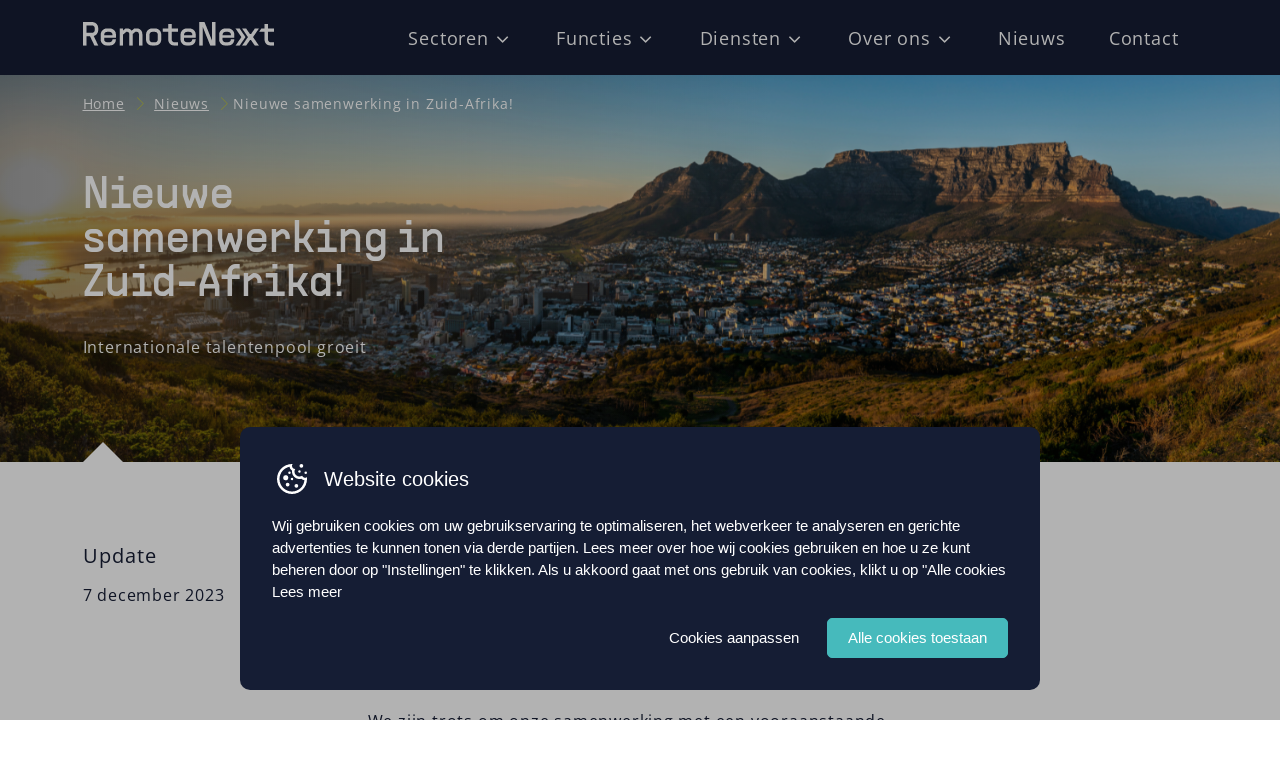

--- FILE ---
content_type: text/html; charset=UTF-8
request_url: https://www.remotenext.nl/nieuws/nieuwe-samenwerking-in-zuid-afrika/
body_size: 10715
content:
<!doctype html>
<html class="no-js" lang="nl-NL">

<head>
  <!-- Google Tag Manager -->
  <script>
    (function(w, d, s, l, i) {
      w[l] = w[l] || [];
      w[l].push({
        'gtm.start': new Date().getTime(),
        event: 'gtm.js'
      });
      var f = d.getElementsByTagName(s)[0],
        j = d.createElement(s),
        dl = l != 'dataLayer' ? '&l=' + l : '';
      j.async = true;
      j.src =
        'https://www.googletagmanager.com/gtm.js?id=' + i + dl;
      f.parentNode.insertBefore(j, f);
    })(window, document, 'script', 'dataLayer', 'GTM-T8TNLCN');
  </script>
  <!-- End Google Tag Manager -->

  <meta charset="UTF-8" />
  <meta name="viewport" content="width=device-width, initial-scale=1.0" />
  <meta http-equiv="X-UA-Compatible" content="IE=edge">
  <link rel="apple-touch-icon" sizes="180x180" href="https://www.remotenext.nl/content/themes/remotenext/build/favicons/apple-touch-icon.png">
  <link rel="icon" type="image/png" sizes="32x32" href="https://www.remotenext.nl/content/themes/remotenext/build/favicons/favicon-32x32.png">
  <link rel="icon" type="image/png" sizes="16x16" href="https://www.remotenext.nl/content/themes/remotenext/build/favicons/favicon-16x16.png">
  <link rel="manifest" href="https://www.remotenext.nl/content/themes/remotenext/build/favicons/site.webmanifest">
  <link rel="mask-icon" href="https://www.remotenext.nl/content/themes/remotenext/build/favicons/safari-pinned-tab.svg" color="#EF7F02">
  <link rel="shortcut icon" href="https://www.remotenext.nl/content/themes/remotenext/build/favicons/favicon.ico">
  <meta name="msapplication-TileColor" content="#da532c">
  <meta name="msapplication-config" content="https://www.remotenext.nl/content/themes/remotenext/build/favicons/browserconfig.xml">
  <meta name="theme-color" content="#ffffff">

  <title>Nieuwe samenwerking in Zuid-Afrika! - RemoteNext</title>

  <meta name='robots' content='index, follow, max-image-preview:large, max-snippet:-1, max-video-preview:-1' />
	<style>img:is([sizes="auto" i], [sizes^="auto," i]) { contain-intrinsic-size: 3000px 1500px }</style>
	<script id='google-consent-default'>
			window.dataLayer = window.dataLayer || [];
			function gtag() { dataLayer.push(arguments); }
			gtag('consent', 'default', {
				'wait_for_update': 500, // Adjust the timing as necessary
				'ad_storage': 'denied',
				'analytics_storage': 'denied',
				'functionality_storage': 'denied',
				'personalization_storage': 'denied',
				'security_storage': 'granted',
				'ad_personalization': 'denied',
				'ad_user_data': 'denied',
			});
		</script>
	
	<meta name="description" content="We zijn trots om onze samenwerking met een vooraanstaande internationale recruitmentpartner in Zuid-Afrika aan te kondigen," />
	<meta property="og:locale" content="nl_NL" />
	<meta property="og:type" content="article" />
	<meta property="og:title" content="Nieuwe samenwerking in Zuid-Afrika! - RemoteNext" />
	<meta property="og:description" content="We zijn trots om onze samenwerking met een vooraanstaande internationale recruitmentpartner in Zuid-Afrika aan te kondigen," />
	<meta property="og:url" content="https://www.remotenext.nl/nieuws/nieuwe-samenwerking-in-zuid-afrika/" />
	<meta property="og:site_name" content="RemoteNext" />
	<meta property="article:published_time" content="2023-12-07T10:41:39+00:00" />
	<meta property="article:modified_time" content="2025-09-23T09:23:42+00:00" />
	<meta property="og:image" content="https://www.remotenext.nl/content/uploads/2023/02/remotenext-logo.png" />
	<meta property="og:image:width" content="1066" />
	<meta property="og:image:height" content="674" />
	<meta property="og:image:type" content="image/png" />
	<meta name="author" content="Bert Blaauw" />
	<meta name="twitter:card" content="summary_large_image" />
	<meta name="twitter:label1" content="Geschreven door" />
	<meta name="twitter:data1" content="Bert Blaauw" />
	<script type="application/ld+json" class="yoast-schema-graph">{"@context":"https://schema.org","@graph":[{"@type":"Article","@id":"https://www.remotenext.nl/nieuws/nieuwe-samenwerking-in-zuid-afrika/#article","isPartOf":{"@id":"https://www.remotenext.nl/nieuws/nieuwe-samenwerking-in-zuid-afrika/"},"author":{"name":"Bert Blaauw","@id":"https://www.remotenext.nl/#/schema/person/e0f47cad78843c3edb85734b1eee5653"},"headline":"Nieuwe samenwerking in Zuid-Afrika!","datePublished":"2023-12-07T10:41:39+00:00","dateModified":"2025-09-23T09:23:42+00:00","mainEntityOfPage":{"@id":"https://www.remotenext.nl/nieuws/nieuwe-samenwerking-in-zuid-afrika/"},"wordCount":4,"publisher":{"@id":"https://www.remotenext.nl/#organization"},"articleSection":["Update"],"inLanguage":"nl-NL"},{"@type":"WebPage","@id":"https://www.remotenext.nl/nieuws/nieuwe-samenwerking-in-zuid-afrika/","url":"https://www.remotenext.nl/nieuws/nieuwe-samenwerking-in-zuid-afrika/","name":"Nieuwe samenwerking in Zuid-Afrika! - RemoteNext","isPartOf":{"@id":"https://www.remotenext.nl/#website"},"datePublished":"2023-12-07T10:41:39+00:00","dateModified":"2025-09-23T09:23:42+00:00","description":"We zijn trots om onze samenwerking met een vooraanstaande internationale recruitmentpartner in Zuid-Afrika aan te kondigen,","breadcrumb":{"@id":"https://www.remotenext.nl/nieuws/nieuwe-samenwerking-in-zuid-afrika/#breadcrumb"},"inLanguage":"nl-NL","potentialAction":[{"@type":"ReadAction","target":["https://www.remotenext.nl/nieuws/nieuwe-samenwerking-in-zuid-afrika/"]}]},{"@type":"BreadcrumbList","@id":"https://www.remotenext.nl/nieuws/nieuwe-samenwerking-in-zuid-afrika/#breadcrumb","itemListElement":[{"@type":"ListItem","position":1,"name":"Home","item":"https://www.remotenext.nl/"},{"@type":"ListItem","position":2,"name":"Nieuws","item":"https://www.remotenext.nl/nieuws/"},{"@type":"ListItem","position":3,"name":"Nieuwe samenwerking in Zuid-Afrika!"}]},{"@type":"WebSite","@id":"https://www.remotenext.nl/#website","url":"https://www.remotenext.nl/","name":"RemoteNext","description":"","publisher":{"@id":"https://www.remotenext.nl/#organization"},"potentialAction":[{"@type":"SearchAction","target":{"@type":"EntryPoint","urlTemplate":"https://www.remotenext.nl/?s={search_term_string}"},"query-input":{"@type":"PropertyValueSpecification","valueRequired":true,"valueName":"search_term_string"}}],"inLanguage":"nl-NL"},{"@type":"Organization","@id":"https://www.remotenext.nl/#organization","name":"Remotenext","url":"https://www.remotenext.nl/","logo":{"@type":"ImageObject","inLanguage":"nl-NL","@id":"https://www.remotenext.nl/#/schema/logo/image/","url":"https://www.remotenext.nl/content/uploads/2023/02/remotenext-logo.png","contentUrl":"https://www.remotenext.nl/content/uploads/2023/02/remotenext-logo.png","width":1066,"height":674,"caption":"Remotenext"},"image":{"@id":"https://www.remotenext.nl/#/schema/logo/image/"}},{"@type":"Person","@id":"https://www.remotenext.nl/#/schema/person/e0f47cad78843c3edb85734b1eee5653","name":"Bert Blaauw","image":{"@type":"ImageObject","inLanguage":"nl-NL","@id":"https://www.remotenext.nl/#/schema/person/image/","url":"https://secure.gravatar.com/avatar/8330050e3547addff75d8146c5b647caa6f34513d89d8c7a1eda4abffc519da8?s=96&d=mm&r=g","contentUrl":"https://secure.gravatar.com/avatar/8330050e3547addff75d8146c5b647caa6f34513d89d8c7a1eda4abffc519da8?s=96&d=mm&r=g","caption":"Bert Blaauw"}}]}</script>
	


<link rel='dns-prefetch' href='//kit.fontawesome.com' />
<style id='classic-theme-styles-inline-css' type='text/css'>
/*! This file is auto-generated */
.wp-block-button__link{color:#fff;background-color:#32373c;border-radius:9999px;box-shadow:none;text-decoration:none;padding:calc(.667em + 2px) calc(1.333em + 2px);font-size:1.125em}.wp-block-file__button{background:#32373c;color:#fff;text-decoration:none}
</style>
<style id='global-styles-inline-css' type='text/css'>
:root{--wp--preset--aspect-ratio--square: 1;--wp--preset--aspect-ratio--4-3: 4/3;--wp--preset--aspect-ratio--3-4: 3/4;--wp--preset--aspect-ratio--3-2: 3/2;--wp--preset--aspect-ratio--2-3: 2/3;--wp--preset--aspect-ratio--16-9: 16/9;--wp--preset--aspect-ratio--9-16: 9/16;--wp--preset--color--black: #000000;--wp--preset--color--cyan-bluish-gray: #abb8c3;--wp--preset--color--white: #ffffff;--wp--preset--color--pale-pink: #f78da7;--wp--preset--color--vivid-red: #cf2e2e;--wp--preset--color--luminous-vivid-orange: #ff6900;--wp--preset--color--luminous-vivid-amber: #fcb900;--wp--preset--color--light-green-cyan: #7bdcb5;--wp--preset--color--vivid-green-cyan: #00d084;--wp--preset--color--pale-cyan-blue: #8ed1fc;--wp--preset--color--vivid-cyan-blue: #0693e3;--wp--preset--color--vivid-purple: #9b51e0;--wp--preset--gradient--vivid-cyan-blue-to-vivid-purple: linear-gradient(135deg,rgba(6,147,227,1) 0%,rgb(155,81,224) 100%);--wp--preset--gradient--light-green-cyan-to-vivid-green-cyan: linear-gradient(135deg,rgb(122,220,180) 0%,rgb(0,208,130) 100%);--wp--preset--gradient--luminous-vivid-amber-to-luminous-vivid-orange: linear-gradient(135deg,rgba(252,185,0,1) 0%,rgba(255,105,0,1) 100%);--wp--preset--gradient--luminous-vivid-orange-to-vivid-red: linear-gradient(135deg,rgba(255,105,0,1) 0%,rgb(207,46,46) 100%);--wp--preset--gradient--very-light-gray-to-cyan-bluish-gray: linear-gradient(135deg,rgb(238,238,238) 0%,rgb(169,184,195) 100%);--wp--preset--gradient--cool-to-warm-spectrum: linear-gradient(135deg,rgb(74,234,220) 0%,rgb(151,120,209) 20%,rgb(207,42,186) 40%,rgb(238,44,130) 60%,rgb(251,105,98) 80%,rgb(254,248,76) 100%);--wp--preset--gradient--blush-light-purple: linear-gradient(135deg,rgb(255,206,236) 0%,rgb(152,150,240) 100%);--wp--preset--gradient--blush-bordeaux: linear-gradient(135deg,rgb(254,205,165) 0%,rgb(254,45,45) 50%,rgb(107,0,62) 100%);--wp--preset--gradient--luminous-dusk: linear-gradient(135deg,rgb(255,203,112) 0%,rgb(199,81,192) 50%,rgb(65,88,208) 100%);--wp--preset--gradient--pale-ocean: linear-gradient(135deg,rgb(255,245,203) 0%,rgb(182,227,212) 50%,rgb(51,167,181) 100%);--wp--preset--gradient--electric-grass: linear-gradient(135deg,rgb(202,248,128) 0%,rgb(113,206,126) 100%);--wp--preset--gradient--midnight: linear-gradient(135deg,rgb(2,3,129) 0%,rgb(40,116,252) 100%);--wp--preset--font-size--small: 13px;--wp--preset--font-size--medium: 20px;--wp--preset--font-size--large: 36px;--wp--preset--font-size--x-large: 42px;--wp--preset--spacing--20: 0.44rem;--wp--preset--spacing--30: 0.67rem;--wp--preset--spacing--40: 1rem;--wp--preset--spacing--50: 1.5rem;--wp--preset--spacing--60: 2.25rem;--wp--preset--spacing--70: 3.38rem;--wp--preset--spacing--80: 5.06rem;--wp--preset--shadow--natural: 6px 6px 9px rgba(0, 0, 0, 0.2);--wp--preset--shadow--deep: 12px 12px 50px rgba(0, 0, 0, 0.4);--wp--preset--shadow--sharp: 6px 6px 0px rgba(0, 0, 0, 0.2);--wp--preset--shadow--outlined: 6px 6px 0px -3px rgba(255, 255, 255, 1), 6px 6px rgba(0, 0, 0, 1);--wp--preset--shadow--crisp: 6px 6px 0px rgba(0, 0, 0, 1);}:where(.is-layout-flex){gap: 0.5em;}:where(.is-layout-grid){gap: 0.5em;}body .is-layout-flex{display: flex;}.is-layout-flex{flex-wrap: wrap;align-items: center;}.is-layout-flex > :is(*, div){margin: 0;}body .is-layout-grid{display: grid;}.is-layout-grid > :is(*, div){margin: 0;}:where(.wp-block-columns.is-layout-flex){gap: 2em;}:where(.wp-block-columns.is-layout-grid){gap: 2em;}:where(.wp-block-post-template.is-layout-flex){gap: 1.25em;}:where(.wp-block-post-template.is-layout-grid){gap: 1.25em;}.has-black-color{color: var(--wp--preset--color--black) !important;}.has-cyan-bluish-gray-color{color: var(--wp--preset--color--cyan-bluish-gray) !important;}.has-white-color{color: var(--wp--preset--color--white) !important;}.has-pale-pink-color{color: var(--wp--preset--color--pale-pink) !important;}.has-vivid-red-color{color: var(--wp--preset--color--vivid-red) !important;}.has-luminous-vivid-orange-color{color: var(--wp--preset--color--luminous-vivid-orange) !important;}.has-luminous-vivid-amber-color{color: var(--wp--preset--color--luminous-vivid-amber) !important;}.has-light-green-cyan-color{color: var(--wp--preset--color--light-green-cyan) !important;}.has-vivid-green-cyan-color{color: var(--wp--preset--color--vivid-green-cyan) !important;}.has-pale-cyan-blue-color{color: var(--wp--preset--color--pale-cyan-blue) !important;}.has-vivid-cyan-blue-color{color: var(--wp--preset--color--vivid-cyan-blue) !important;}.has-vivid-purple-color{color: var(--wp--preset--color--vivid-purple) !important;}.has-black-background-color{background-color: var(--wp--preset--color--black) !important;}.has-cyan-bluish-gray-background-color{background-color: var(--wp--preset--color--cyan-bluish-gray) !important;}.has-white-background-color{background-color: var(--wp--preset--color--white) !important;}.has-pale-pink-background-color{background-color: var(--wp--preset--color--pale-pink) !important;}.has-vivid-red-background-color{background-color: var(--wp--preset--color--vivid-red) !important;}.has-luminous-vivid-orange-background-color{background-color: var(--wp--preset--color--luminous-vivid-orange) !important;}.has-luminous-vivid-amber-background-color{background-color: var(--wp--preset--color--luminous-vivid-amber) !important;}.has-light-green-cyan-background-color{background-color: var(--wp--preset--color--light-green-cyan) !important;}.has-vivid-green-cyan-background-color{background-color: var(--wp--preset--color--vivid-green-cyan) !important;}.has-pale-cyan-blue-background-color{background-color: var(--wp--preset--color--pale-cyan-blue) !important;}.has-vivid-cyan-blue-background-color{background-color: var(--wp--preset--color--vivid-cyan-blue) !important;}.has-vivid-purple-background-color{background-color: var(--wp--preset--color--vivid-purple) !important;}.has-black-border-color{border-color: var(--wp--preset--color--black) !important;}.has-cyan-bluish-gray-border-color{border-color: var(--wp--preset--color--cyan-bluish-gray) !important;}.has-white-border-color{border-color: var(--wp--preset--color--white) !important;}.has-pale-pink-border-color{border-color: var(--wp--preset--color--pale-pink) !important;}.has-vivid-red-border-color{border-color: var(--wp--preset--color--vivid-red) !important;}.has-luminous-vivid-orange-border-color{border-color: var(--wp--preset--color--luminous-vivid-orange) !important;}.has-luminous-vivid-amber-border-color{border-color: var(--wp--preset--color--luminous-vivid-amber) !important;}.has-light-green-cyan-border-color{border-color: var(--wp--preset--color--light-green-cyan) !important;}.has-vivid-green-cyan-border-color{border-color: var(--wp--preset--color--vivid-green-cyan) !important;}.has-pale-cyan-blue-border-color{border-color: var(--wp--preset--color--pale-cyan-blue) !important;}.has-vivid-cyan-blue-border-color{border-color: var(--wp--preset--color--vivid-cyan-blue) !important;}.has-vivid-purple-border-color{border-color: var(--wp--preset--color--vivid-purple) !important;}.has-vivid-cyan-blue-to-vivid-purple-gradient-background{background: var(--wp--preset--gradient--vivid-cyan-blue-to-vivid-purple) !important;}.has-light-green-cyan-to-vivid-green-cyan-gradient-background{background: var(--wp--preset--gradient--light-green-cyan-to-vivid-green-cyan) !important;}.has-luminous-vivid-amber-to-luminous-vivid-orange-gradient-background{background: var(--wp--preset--gradient--luminous-vivid-amber-to-luminous-vivid-orange) !important;}.has-luminous-vivid-orange-to-vivid-red-gradient-background{background: var(--wp--preset--gradient--luminous-vivid-orange-to-vivid-red) !important;}.has-very-light-gray-to-cyan-bluish-gray-gradient-background{background: var(--wp--preset--gradient--very-light-gray-to-cyan-bluish-gray) !important;}.has-cool-to-warm-spectrum-gradient-background{background: var(--wp--preset--gradient--cool-to-warm-spectrum) !important;}.has-blush-light-purple-gradient-background{background: var(--wp--preset--gradient--blush-light-purple) !important;}.has-blush-bordeaux-gradient-background{background: var(--wp--preset--gradient--blush-bordeaux) !important;}.has-luminous-dusk-gradient-background{background: var(--wp--preset--gradient--luminous-dusk) !important;}.has-pale-ocean-gradient-background{background: var(--wp--preset--gradient--pale-ocean) !important;}.has-electric-grass-gradient-background{background: var(--wp--preset--gradient--electric-grass) !important;}.has-midnight-gradient-background{background: var(--wp--preset--gradient--midnight) !important;}.has-small-font-size{font-size: var(--wp--preset--font-size--small) !important;}.has-medium-font-size{font-size: var(--wp--preset--font-size--medium) !important;}.has-large-font-size{font-size: var(--wp--preset--font-size--large) !important;}.has-x-large-font-size{font-size: var(--wp--preset--font-size--x-large) !important;}
:where(.wp-block-post-template.is-layout-flex){gap: 1.25em;}:where(.wp-block-post-template.is-layout-grid){gap: 1.25em;}
:where(.wp-block-columns.is-layout-flex){gap: 2em;}:where(.wp-block-columns.is-layout-grid){gap: 2em;}
:root :where(.wp-block-pullquote){font-size: 1.5em;line-height: 1.6;}
</style>
<link rel='stylesheet' id='b2-popup-css' href='https://www.remotenext.nl/content/plugins/b2-cookie-notice/public/build/css/b2-popup.css?ver=1.3.19' type='text/css' media='all' />
<link rel='stylesheet' id='style-css' href='https://www.remotenext.nl/content/themes/remotenext/build/css/style.css?ver=6.3' type='text/css' media='all' />
<script type="text/javascript" defer="defer" src="https://kit.fontawesome.com/1f6c207261.js" id="fontawesomepro-js"></script>
<script type="text/javascript" defer="defer" src="https://www.remotenext.nl/core/wp-includes/js/jquery/jquery.min.js?ver=3.7.1" id="jquery-core-js"></script>
</head>



<body class="wp-singular post-template-default single single-post postid-2063 single-format-standard wp-theme-remotenext preload">
  <!-- Google Tag Manager (noscript) -->
  <noscript><iframe src="https://www.googletagmanager.com/ns.html?id=GTM-T8TNLCN" height="0" width="0" style="display:none;visibility:hidden"></iframe></noscript>
  <!-- End Google Tag Manager (noscript) -->
  
      <header id="header">
            <div class="header-bottom">
        <div class="container">
          <div class="row align-items-center justify-content-between">
            <div class="col position-static">
              <div class="row align-items-center justify-content-between">
                <div class="col-auto">
                  <div class="brand">
                    <a href="https://www.remotenext.nl" title="RemoteNext - ">
                      <figure>
                        <img src="https://www.remotenext.nl/content/themes/remotenext/build/svg/logo-white.svg" role="img" alt="RemoteNext" title="RemoteNext" />
                      </figure>
                    </a>
                  </div>
                </div>

                <div class="col-auto position-static">
                  <div class="d-none d-lg-block">
                    <div class="menu-primary-container"><ul id="menu-primary" class="menu"><li id="menu-item-2388" class="menu-item menu-item-type-post_type menu-item-object-page menu-item-has-children menu-item-2388"><a href="https://www.remotenext.nl/sectoren/">Sectoren</a>
<ul class="sub-menu">
	<li id="menu-item-2389" class="menu-item menu-item-type-post_type menu-item-object-page menu-item-2389"><a href="https://www.remotenext.nl/sectoren/scheepsbouw/">Scheepsbouw</a></li>
	<li id="menu-item-2392" class="menu-item menu-item-type-post_type menu-item-object-page menu-item-2392"><a href="https://www.remotenext.nl/sectoren/machinebouw/">Machinebouw</a></li>
	<li id="menu-item-2390" class="menu-item menu-item-type-post_type menu-item-object-page menu-item-2390"><a href="https://www.remotenext.nl/sectoren/proces/">Proces</a></li>
	<li id="menu-item-2816" class="menu-item menu-item-type-post_type menu-item-object-page menu-item-2816"><a href="https://www.remotenext.nl/sectoren/food/">Food</a></li>
	<li id="menu-item-2391" class="menu-item menu-item-type-post_type menu-item-object-page menu-item-2391"><a href="https://www.remotenext.nl/sectoren/staalbouw/">Staalbouw</a></li>
</ul>
</li>
<li id="menu-item-2510" class="menu-item menu-item-type-post_type menu-item-object-page menu-item-has-children menu-item-2510"><a href="https://www.remotenext.nl/functies/">Functies</a>
<ul class="sub-menu">
	<li id="menu-item-2518" class="menu-item menu-item-type-post_type menu-item-object-page menu-item-2518"><a href="https://www.remotenext.nl/functies/tekenaar-draftsman/">Tekenaar/Draftsman</a></li>
	<li id="menu-item-2513" class="menu-item menu-item-type-post_type menu-item-object-page menu-item-2513"><a href="https://www.remotenext.nl/functies/constructeur-engineer/">Constructeur/Engineer</a></li>
	<li id="menu-item-2517" class="menu-item menu-item-type-post_type menu-item-object-page menu-item-2517"><a href="https://www.remotenext.nl/functies/mechanical-engineer/">Mechanical Engineer</a></li>
	<li id="menu-item-2639" class="menu-item menu-item-type-post_type menu-item-object-page menu-item-2639"><a href="https://www.remotenext.nl/functies/piping-engineer/">Piping Designer</a></li>
	<li id="menu-item-2515" class="menu-item menu-item-type-post_type menu-item-object-page menu-item-2515"><a href="https://www.remotenext.nl/functies/fem-engineer/">FEM Engineer</a></li>
	<li id="menu-item-2511" class="menu-item menu-item-type-post_type menu-item-object-page menu-item-2511"><a href="https://www.remotenext.nl/functies/documentation-engineer/">Documentation Engineer</a></li>
	<li id="menu-item-2512" class="menu-item menu-item-type-post_type menu-item-object-page menu-item-2512"><a href="https://www.remotenext.nl/functies/electrical-design-engineer/">Electrical Design Engineer</a></li>
</ul>
</li>
<li id="menu-item-2427" class="menu-item menu-item-type-post_type menu-item-object-page menu-item-has-children menu-item-2427"><a href="https://www.remotenext.nl/diensten/">Diensten</a>
<ul class="sub-menu">
	<li id="menu-item-2432" class="menu-item menu-item-type-post_type menu-item-object-page menu-item-2432"><a href="https://www.remotenext.nl/diensten/internationale-recruitment/">Internationale Recruitment</a></li>
	<li id="menu-item-2426" class="menu-item menu-item-type-post_type menu-item-object-page menu-item-2426"><a href="https://www.remotenext.nl/diensten/personeelsbemiddeling/">Personeelsbemiddeling</a></li>
	<li id="menu-item-2573" class="menu-item menu-item-type-post_type menu-item-object-page menu-item-2573"><a href="https://www.remotenext.nl/diensten/projecten/">Projecten</a></li>
</ul>
</li>
<li id="menu-item-424" class="menu-item menu-item-type-post_type menu-item-object-page menu-item-has-children menu-item-424"><a href="https://www.remotenext.nl/over-remotenext/">Over ons</a>
<ul class="sub-menu">
	<li id="menu-item-425" class="menu-item menu-item-type-post_type menu-item-object-page menu-item-425"><a href="https://www.remotenext.nl/de-werkwijze-van-remotenext/">Onze werkwijze</a></li>
</ul>
</li>
<li id="menu-item-1028" class="menu-item menu-item-type-custom menu-item-object-custom menu-item-1028"><a href="https://www.remotenext.nl/nieuws/">Nieuws</a></li>
<li id="menu-item-418" class="menu-item menu-item-type-post_type menu-item-object-page menu-item-418"><a href="https://www.remotenext.nl/contact/">Contact</a></li>
</ul></div>                  </div>

                                    <div class="d-lg-none">
                    <div class="row">

                      <div class="col-auto">
                        <button class="mobile-nav-toggler hamburger no-corners">
                          <span class="text">Menu</span>
                          <div class="line-wrapper">
                            <span class="line"></span>
                            <span class="line"></span>
                            <span class="line"></span>
                          </div>
                        </button>
                      </div>
                    </div>
                  </div>
                </div>
              </div>
            </div>

          </div>
        </div>
      </div>



    </header>


    <div class="offcanvas-nav" id="offcanvasNav">
    <nav class="drilldown drilldown-container"><ul id="menu-primary"><li class="menu-item menu-item-type-post_type menu-item-object-page menu-item-has-children menu-item-2388"><a href="https://www.remotenext.nl/sectoren/">Sectoren</a>
<ul class="sub-menu">
	<li class="menu-item menu-item-type-post_type menu-item-object-page menu-item-2389"><a href="https://www.remotenext.nl/sectoren/scheepsbouw/">Scheepsbouw</a></li>
	<li class="menu-item menu-item-type-post_type menu-item-object-page menu-item-2392"><a href="https://www.remotenext.nl/sectoren/machinebouw/">Machinebouw</a></li>
	<li class="menu-item menu-item-type-post_type menu-item-object-page menu-item-2390"><a href="https://www.remotenext.nl/sectoren/proces/">Proces</a></li>
	<li class="menu-item menu-item-type-post_type menu-item-object-page menu-item-2816"><a href="https://www.remotenext.nl/sectoren/food/">Food</a></li>
	<li class="menu-item menu-item-type-post_type menu-item-object-page menu-item-2391"><a href="https://www.remotenext.nl/sectoren/staalbouw/">Staalbouw</a></li>
</ul>
</li>
<li class="menu-item menu-item-type-post_type menu-item-object-page menu-item-has-children menu-item-2510"><a href="https://www.remotenext.nl/functies/">Functies</a>
<ul class="sub-menu">
	<li class="menu-item menu-item-type-post_type menu-item-object-page menu-item-2518"><a href="https://www.remotenext.nl/functies/tekenaar-draftsman/">Tekenaar/Draftsman</a></li>
	<li class="menu-item menu-item-type-post_type menu-item-object-page menu-item-2513"><a href="https://www.remotenext.nl/functies/constructeur-engineer/">Constructeur/Engineer</a></li>
	<li class="menu-item menu-item-type-post_type menu-item-object-page menu-item-2517"><a href="https://www.remotenext.nl/functies/mechanical-engineer/">Mechanical Engineer</a></li>
	<li class="menu-item menu-item-type-post_type menu-item-object-page menu-item-2639"><a href="https://www.remotenext.nl/functies/piping-engineer/">Piping Designer</a></li>
	<li class="menu-item menu-item-type-post_type menu-item-object-page menu-item-2515"><a href="https://www.remotenext.nl/functies/fem-engineer/">FEM Engineer</a></li>
	<li class="menu-item menu-item-type-post_type menu-item-object-page menu-item-2511"><a href="https://www.remotenext.nl/functies/documentation-engineer/">Documentation Engineer</a></li>
	<li class="menu-item menu-item-type-post_type menu-item-object-page menu-item-2512"><a href="https://www.remotenext.nl/functies/electrical-design-engineer/">Electrical Design Engineer</a></li>
</ul>
</li>
<li class="menu-item menu-item-type-post_type menu-item-object-page menu-item-has-children menu-item-2427"><a href="https://www.remotenext.nl/diensten/">Diensten</a>
<ul class="sub-menu">
	<li class="menu-item menu-item-type-post_type menu-item-object-page menu-item-2432"><a href="https://www.remotenext.nl/diensten/internationale-recruitment/">Internationale Recruitment</a></li>
	<li class="menu-item menu-item-type-post_type menu-item-object-page menu-item-2426"><a href="https://www.remotenext.nl/diensten/personeelsbemiddeling/">Personeelsbemiddeling</a></li>
	<li class="menu-item menu-item-type-post_type menu-item-object-page menu-item-2573"><a href="https://www.remotenext.nl/diensten/projecten/">Projecten</a></li>
</ul>
</li>
<li class="menu-item menu-item-type-post_type menu-item-object-page menu-item-has-children menu-item-424"><a href="https://www.remotenext.nl/over-remotenext/">Over ons</a>
<ul class="sub-menu">
	<li class="menu-item menu-item-type-post_type menu-item-object-page menu-item-425"><a href="https://www.remotenext.nl/de-werkwijze-van-remotenext/">Onze werkwijze</a></li>
</ul>
</li>
<li class="menu-item menu-item-type-custom menu-item-object-custom menu-item-1028"><a href="https://www.remotenext.nl/nieuws/">Nieuws</a></li>
<li class="menu-item menu-item-type-post_type menu-item-object-page menu-item-418"><a href="https://www.remotenext.nl/contact/">Contact</a></li>
</ul></nav></div>


    <header class="d-none" id="header">

      <nav class="navbar">
        <div class="container d-flex justify-content-between">
          <div class="navbar--left d-flex align-items-center">
            <div class="navbar__logo">
              <a href="https://www.remotenext.nl" title="Jouw carrière"><span hidden>Jouw carrière</span></a>
            </div>
            <div class="d-none d-lg-block postCounter" data-count="">
              <div class="menu-primary-container"><ul id="menu-primary" class="menu"><li class="menu-item menu-item-type-post_type menu-item-object-page menu-item-has-children menu-item-2388"><a href="https://www.remotenext.nl/sectoren/">Sectoren</a>
<ul class="sub-menu">
	<li class="menu-item menu-item-type-post_type menu-item-object-page menu-item-2389"><a href="https://www.remotenext.nl/sectoren/scheepsbouw/">Scheepsbouw</a></li>
	<li class="menu-item menu-item-type-post_type menu-item-object-page menu-item-2392"><a href="https://www.remotenext.nl/sectoren/machinebouw/">Machinebouw</a></li>
	<li class="menu-item menu-item-type-post_type menu-item-object-page menu-item-2390"><a href="https://www.remotenext.nl/sectoren/proces/">Proces</a></li>
	<li class="menu-item menu-item-type-post_type menu-item-object-page menu-item-2816"><a href="https://www.remotenext.nl/sectoren/food/">Food</a></li>
	<li class="menu-item menu-item-type-post_type menu-item-object-page menu-item-2391"><a href="https://www.remotenext.nl/sectoren/staalbouw/">Staalbouw</a></li>
</ul>
</li>
<li class="menu-item menu-item-type-post_type menu-item-object-page menu-item-has-children menu-item-2510"><a href="https://www.remotenext.nl/functies/">Functies</a>
<ul class="sub-menu">
	<li class="menu-item menu-item-type-post_type menu-item-object-page menu-item-2518"><a href="https://www.remotenext.nl/functies/tekenaar-draftsman/">Tekenaar/Draftsman</a></li>
	<li class="menu-item menu-item-type-post_type menu-item-object-page menu-item-2513"><a href="https://www.remotenext.nl/functies/constructeur-engineer/">Constructeur/Engineer</a></li>
	<li class="menu-item menu-item-type-post_type menu-item-object-page menu-item-2517"><a href="https://www.remotenext.nl/functies/mechanical-engineer/">Mechanical Engineer</a></li>
	<li class="menu-item menu-item-type-post_type menu-item-object-page menu-item-2639"><a href="https://www.remotenext.nl/functies/piping-engineer/">Piping Designer</a></li>
	<li class="menu-item menu-item-type-post_type menu-item-object-page menu-item-2515"><a href="https://www.remotenext.nl/functies/fem-engineer/">FEM Engineer</a></li>
	<li class="menu-item menu-item-type-post_type menu-item-object-page menu-item-2511"><a href="https://www.remotenext.nl/functies/documentation-engineer/">Documentation Engineer</a></li>
	<li class="menu-item menu-item-type-post_type menu-item-object-page menu-item-2512"><a href="https://www.remotenext.nl/functies/electrical-design-engineer/">Electrical Design Engineer</a></li>
</ul>
</li>
<li class="menu-item menu-item-type-post_type menu-item-object-page menu-item-has-children menu-item-2427"><a href="https://www.remotenext.nl/diensten/">Diensten</a>
<ul class="sub-menu">
	<li class="menu-item menu-item-type-post_type menu-item-object-page menu-item-2432"><a href="https://www.remotenext.nl/diensten/internationale-recruitment/">Internationale Recruitment</a></li>
	<li class="menu-item menu-item-type-post_type menu-item-object-page menu-item-2426"><a href="https://www.remotenext.nl/diensten/personeelsbemiddeling/">Personeelsbemiddeling</a></li>
	<li class="menu-item menu-item-type-post_type menu-item-object-page menu-item-2573"><a href="https://www.remotenext.nl/diensten/projecten/">Projecten</a></li>
</ul>
</li>
<li class="menu-item menu-item-type-post_type menu-item-object-page menu-item-has-children menu-item-424"><a href="https://www.remotenext.nl/over-remotenext/">Over ons</a>
<ul class="sub-menu">
	<li class="menu-item menu-item-type-post_type menu-item-object-page menu-item-425"><a href="https://www.remotenext.nl/de-werkwijze-van-remotenext/">Onze werkwijze</a></li>
</ul>
</li>
<li class="menu-item menu-item-type-custom menu-item-object-custom menu-item-1028"><a href="https://www.remotenext.nl/nieuws/">Nieuws</a></li>
<li class="menu-item menu-item-type-post_type menu-item-object-page menu-item-418"><a href="https://www.remotenext.nl/contact/">Contact</a></li>
</ul></div>            </div>
          </div>

          <div class="navbar--right">
            <ul class="menu">
                            <li class="menu-item menu-item__icon">
                <div class="dropdown">
                  <a href="javascript:;" class="icon-user dropdown-toggle" id="dropdownMenu" title="inloggen" data-toggle="dropdown" aria-haspopup="true" aria-expanded="false"></a>
                  <div class="dropdown-menu dropdown-menu-right" aria-labelledby="dropdownMenu">
                    <a class="dropdown-item" href="https://klanten.actiefsoftware.com/remotenext/cgi-bin/inloggen_kandidaat.pl" target="blank" title="Inloggen medewerker">Inloggen medewerker</a>
                    <a class="dropdown-item" href="https://klanten.actiefsoftware.com/remotenext/cgi-bin/inloggen_opdrachtgever.pl" target="blank" title="Inloggen opdrachtgever">Inloggen opdrachtgever</a>
                  </div>
                </div>
              </li>
                          </ul>
          </div>
        </div>
      </nav>
    </header>

  
  <main class="pageWrapper">

<div class="card-header has-gradient card-header--300">
  <picture class="card-header__bg parallax overlay"><source data-srcset='https://www.remotenext.nl/content/uploads/2023/12/Header-RemoteNext-Zuid-Afrika-Kaapstad.png' media='(min-width: 1920px)'><source data-srcset='https://www.remotenext.nl/content/uploads/2023/12/Header-RemoteNext-Zuid-Afrika-Kaapstad.png, https://www.remotenext.nl/content/uploads/2023/12/Header-RemoteNext-Zuid-Afrika-Kaapstad.png 2x' media='(min-width: 800px)'><source data-srcset='https://www.remotenext.nl/content/uploads/2023/12/Header-RemoteNext-Zuid-Afrika-Kaapstad-1024x328.png, https://www.remotenext.nl/content/uploads/2023/12/Header-RemoteNext-Zuid-Afrika-Kaapstad.png 2x' media='(min-width: 300px)'><source data-srcset='https://www.remotenext.nl/content/uploads/2023/12/Header-RemoteNext-Zuid-Afrika-Kaapstad-300x96.png, https://www.remotenext.nl/content/uploads/2023/12/Header-RemoteNext-Zuid-Afrika-Kaapstad-1024x328.png 2x' media='(min-width: 0px)'><img src='https://www.remotenext.nl/content/uploads/2023/12/Header-RemoteNext-Zuid-Afrika-Kaapstad.png' alt='Header RemoteNext Zuid Afrika Kaapstad'></picture>

  
<div class="card-header__body d-flex align-items-center pt-20">
  <div class="container">
    <div class="card-header__arrow">
    </div>

    <div class="card-header__breadcrumb d-flex">
            <p id="breadcrumbs" class="d-none d-md-block"><span><span><a href="https://www.remotenext.nl/">Home</a></span> <i class="fa-thin fa-chevron-right text-yellow"></i> <span><a href="https://www.remotenext.nl/nieuws/">Nieuws</a></span> <i class="fa-thin fa-chevron-right text-yellow"></i> <span class="breadcrumb_last" aria-current="page">Nieuwe samenwerking in Zuid-Afrika!</span></span></p>    </div>
  </div>
</div>
<div class="card-header__body--varheight d-flex align-items-center   ">
  <div class="container">
    <div class="row">
      <div class="col-12 col-md-8 col-lg-5 col-xxl-7 card-header__body__text">
        


        <h1 class="xl-title text-white mb-25 ">
          Nieuwe samenwerking in Zuid-Afrika!        </h1>
        





                  <p class="text-white">
            Internationale talentenpool groeit          </p>
        
                      </div>
    </div>
  </div>
</div>
</div>

<article class="container pt-30 pt-md-50 pt-lg-75 pb-50 pb-lg-100">
  <div class="row">
    <div class="col-md-4 col-lg-3 mb-30 mb-lg-0">
      <p class="s-title  item-spacing mt-0 mb-0">
        Update      </p>
      <p class="text-dusty mt-6 item-spacing text-compact">
        7 december 2023      </p>
    </div>
    <div class="col-md-8 col-lg-6">

      <div class="bodytext">
                    <h2 class="m-title">
            <span class="anchor" id="internationale-talentenpool-groeit"></span>
            Internationale talentenpool groeit          </h2>
        
                  <p><em>Bij RemoteNext zijn we verheugd om een belangrijke stap voorwaarts aan te kondigen in onze missie om hoogwaardige remote engineers wereldwijd beschikbaar te maken voor onze gewaardeerde klanten.</em></p>
<p>We zijn trots om onze samenwerking met een vooraanstaande internationale recruitmentpartner in Zuid-Afrika aan te kondigen, met vestigingen in zowel <strong>Kaapstad</strong> als <strong>Pretoria</strong>. Dit opent de deuren naar een nog bredere internationale talentenpool en biedt onze klanten nog meer keuze naast onze talentenpool in India.</p>
<p><u>Enkele kerngetallen Zuid-Afrika:</u></p>
<ul>
<li>Circa 60 miljoen inwoners</li>
<li>Enorme database van technische professionals:  &gt;20.000 kandidaten</li>
<li>Recruitment team Engineering bestaat uit 24 medewerkers</li>
<li>Jaarlijkse plaatsingen engineers: &gt; 180 technici</li>
</ul>
        
                        <h2 class="m-title">
            <span class="anchor" id="wat-maakt-deze-samenwerking-zo-bijzonder"></span>
            Wat maakt deze samenwerking zo bijzonder?          </h2>
        
                  <p>Ten eerste, dezelfde tijdzone! Dit betekent naadloze communicatie en directe samenwerking, zonder tijdverschillen om te overbruggen. Maar dat is nog niet alles.  De remote engineers in Zuid-Afrika hebben niet alleen een uitstekende beheersing van het Engels, maar ook van het <a href="https://www.333travel.nl/blog/zuid-afrikaanse-woorden-taal">Zuid-Afrikaans</a> (leuke woorden en spreuken).</p>
<p>Het Zuid-Afrikaans heeft sterke taalverwantschap met het Nederlands, waardoor de communicatie nog soepeler verloopt, vooral voor Nederlandse bedrijven. Dit versterkt onze inzet om u hoogwaardige remote engineers te bieden.</p>
<p>Daarnaast staan de mensen in Zuid-Afrika bekend om hun <strong>sterke werkmentaliteit en toewijding aan kwaliteit</strong>. Dit betekent dat we niet alleen talent aanbieden, maar ook remote professionals die zich volledig inzetten voor uw projecten en doelen.</p>
<p>Met RemoteNext kunt u rekenen op wereldwijd remote engineering talent, met uitstekende begeleiding en coaching. We blijven ons inzetten om de perfecte match te maken en de beste remote engineers aan te bieden. Samen blijven we groeien en grenzen verleggen!</p>
<p>Meer weten? Neem dan contact met ons op!</p>
<p>T. 050-8003400</p>
<p>E. info@remotenext.nl</p>
        
      <a class="button button--style-1 button--style-1--mint icon-arrow-right mt-30 mb-30" title="Doe de QuickScan en ontdek of u klaar bent voor Remote Engineering" alt="Doe de QuickScan en ontdek of u klaar bent voor Remote Engineering" href="https://wtbe.typeform.com/quickscan?typeform-source=www.remotenext.nl" target="_self">Doe de QuickScan en ontdek of u klaar bent voor Remote Engineering</a>
          <figure>
            <picture>
                            <source data-srcset='https://www.remotenext.nl/content/uploads/2023/12/Post-Zuid-Afrika-RemoteNext-1.png' media='(min-width: 2800px)'><source data-srcset='https://www.remotenext.nl/content/uploads/2023/12/Post-Zuid-Afrika-RemoteNext-1-1080x1080.png, https://www.remotenext.nl/content/uploads/2023/12/Post-Zuid-Afrika-RemoteNext-1.png 2x' media='(min-width: 1400px)'><source data-srcset='https://www.remotenext.nl/content/uploads/2023/12/Post-Zuid-Afrika-RemoteNext-1-1024x1024.png, https://www.remotenext.nl/content/uploads/2023/12/Post-Zuid-Afrika-RemoteNext-1-1080x1080.png 2x' media='(min-width: 300px)'><source data-srcset='https://www.remotenext.nl/content/uploads/2023/12/Post-Zuid-Afrika-RemoteNext-1-300x300.png, https://www.remotenext.nl/content/uploads/2023/12/Post-Zuid-Afrika-RemoteNext-1-1024x1024.png 2x' media='(min-width: 0px)'><img class='lazy' data-src='https://www.remotenext.nl/content/uploads/2023/12/Post-Zuid-Afrika-RemoteNext-1.png' alt='Nieuwe samenwerking in Zuid-Afrika!'>            </picture>
                      </figure>
          
          </div>
      <hr class="mt-20 mt-lg-50">
      <div class="d-flex mt-20 align-items-center w-100">
        <span class="mr-10  text-dusty  p-0 letterspacing-0"><span class="d-none d-md-block">Dit bericht delen via:</span> <span class="d-block d-md-none">Delen via:</span></span>
        <a href="javascript:;" title="Deel dit bericht op email" class="link icon--round justify-content-center icon--round--3 flex-grow-0 mr-10" data-sharer="email" data-title="Nieuwe samenwerking in Zuid-Afrika!" data-url="https://www.remotenext.nl/nieuws/nieuwe-samenwerking-in-zuid-afrika/" data-subject="Ik wil graag een artikel delen" data-to=""><i class="icon no-valign icon-mail-3"></i></a>
        <a href="https://api.whatsapp.com/send?text=Bekijk dit artikel https://www.remotenext.nl/nieuws/nieuwe-samenwerking-in-zuid-afrika/" title="Deel dit bericht op whatsapp" target="_blank" class="link icon--round justify-content-center icon--round--3  mr-10"><i class="fab no-valign icon-whatsapp"></i></a>
        <a href="javascript:;" title="Deel dit bericht op linkedin" class="link icon-linkedin icon--round justify-content-center icon--round--3 mr-10" data-sharer="linkedin" data-url="https://www.remotenext.nl/nieuws/nieuwe-samenwerking-in-zuid-afrika/"><i class="fab no-valign fa-linkedin-in"></i></a>
        <a href="javascript:;" title="Kopieer deelbare link" data-link="https://www.remotenext.nl/nieuws/nieuwe-samenwerking-in-zuid-afrika/" class="link text-dusty justify-content-center text-right flex-grow-1  justify-content-end d-flex p-0 letterspacing-0 text-decoration-none" id="copyText"><i class="icon icon-link mt-1 mr-10 no-valign d-none d-md-block"></i> <span>Kopieer link</span></a>
      </div>
      <div class="mt-50">
        <a href="https://www.remotenext.nl/nieuws/" class="link link--icon icon-arrow-left ">Terug naar alle artikelen</a>
      </div>
    </div>
  </div>
</article>



<div class="container pt-50 pt-lg-100 pb-50 pb-lg-100">
  <div class="row">
    <div class="col-md-4 col-lg-3 mb-30 mb-lg-0">
      <p class="s-title  item-spacing mt-0">
              </p>
      <p class="text-dusty mt-6 item-spacing text-compact">
              </p>
    </div>

    <div class="col-md-8 col-lg-9">
      <a href="https://www.remotenext.nl/nieuws/remotenext-in-de-schijnwerpers/" class="element--post element--post--article element--padding element--border-sm clean">
  <div class="element__body row mt-lg-10">
    <div class="col-lg-8 mb-lg-10 mt-lg-10 element--post__column-1">
      <div class="element__title d-flex flex-column">
        <h2 class="element__hover m-title text-darkblue">
          RemoteNext in de schijnwerpers        </h2>

        <p class=" date">
          <span class="d-none d-lg-inline-block">Update -</span> 25 januari 2024        </p>
      </div>
    </div>
    <div class="col-lg-4 d-flex justify-content-end align-items-center element--post__button">
      <p class="button  d-none d-lg-block mb-10">
        Lees meer      </p>
    </div>
  </div>
</a><a href="https://www.remotenext.nl/nieuws/fijne-feestdagen/" class="element--post element--post--article element--padding element--border-sm clean">
  <div class="element__body row mt-lg-10">
    <div class="col-lg-8 mb-lg-10 mt-lg-10 element--post__column-1">
      <div class="element__title d-flex flex-column">
        <h2 class="element__hover m-title text-darkblue">
          Fijne feestdagen!        </h2>

        <p class=" date">
          <span class="d-none d-lg-inline-block">Update -</span> 22 december 2023        </p>
      </div>
    </div>
    <div class="col-lg-4 d-flex justify-content-end align-items-center element--post__button">
      <p class="button  d-none d-lg-block mb-10">
        Lees meer      </p>
    </div>
  </div>
</a>
      <div class="mt-30 mt-lg-50">
        <a href="https://www.remotenext.nl/nieuws/" class="button">
          Bekijk alle  artikelen        </a>
      </div>
    </div>
  </div>
</div>


<footer class="footer">
  <div class="footer--top">
    <div class="footer__body">
      <div class="container">
        <div class="row">
          <div class="col-md-8">
            <h3>
              RemoteNext <span class="text-blue">Empowering companies</span>            </h3>
            <a href="https://www.google.com/maps?saddr=My+Location&daddr=53.1966033,6.5327227&dirflg=d" target="_blank" class="mt-10 d-block">
              Rozenburglaan 1, 9727 DL Groningen            </a>
          </div>
          <div class="col-md-4 d-flex align-items-center mt-30 mt-md-0">
            <a href="tel:0508003400" class="button bg-blue text-white">
              Bellen 050-8003400            </a>
          </div>
        </div>
      </div>
    </div>
  </div>
  <div class="footer--middle">
    <div class="footer__body">
      <div class="container">
        <div class="row">
          <div class="col-md-12">
            <div class="row">
                              <div class="col-12 col-md-6 col-lg-3">
                  <nav id="1" class="menu-footer-menu-1-container"><ul><li id="menu-item-2830" class="menu-item menu-item-type-post_type menu-item-object-page menu-item-2830"><a href="https://www.remotenext.nl/functies/">Functies</a></li>
<li id="menu-item-2831" class="menu-item menu-item-type-post_type menu-item-object-page menu-item-2831"><a href="https://www.remotenext.nl/sectoren/">Sectoren</a></li>
<li id="menu-item-2832" class="menu-item menu-item-type-post_type menu-item-object-page menu-item-2832"><a href="https://www.remotenext.nl/diensten/">Diensten</a></li>
<li id="menu-item-528" class="menu-item menu-item-type-post_type menu-item-object-page menu-item-528"><a href="https://www.remotenext.nl/over-remotenext/">Over RemoteNext</a></li>
<li id="menu-item-1371" class="menu-item menu-item-type-post_type menu-item-object-page menu-item-1371"><a href="https://www.remotenext.nl/de-werkwijze-van-remotenext/">Onze werkwijze</a></li>
<li id="menu-item-2706" class="menu-item menu-item-type-post_type menu-item-object-page menu-item-2706"><a href="https://www.remotenext.nl/veelgestelde-vragen/">Veelgestelde vragen</a></li>
<li id="menu-item-1372" class="menu-item menu-item-type-post_type menu-item-object-page current_page_parent menu-item-1372"><a href="https://www.remotenext.nl/nieuws/">Nieuws</a></li>
</ul></nav>                </div>
                              <div class="col-12 col-md-6 col-lg-3">
                  <nav id="1" class="menu-footer-menu-2-container"><ul><li id="menu-item-530" class="menu-item menu-item-type-post_type menu-item-object-page menu-item-530"><a href="https://www.remotenext.nl/over-remotenext/">Voor opdrachtgevers</a></li>
<li id="menu-item-1375" class="menu-item menu-item-type-post_type menu-item-object-page menu-item-1375"><a href="https://www.remotenext.nl/waarom-remote-engineering-werkt/">Waarom remote engineering werkt</a></li>
<li id="menu-item-1376" class="menu-item menu-item-type-post_type menu-item-object-page menu-item-1376"><a href="https://www.remotenext.nl/welke-functies-bemiddelen-wij/">Welke functies bemiddelen wij?</a></li>
<li id="menu-item-1377" class="menu-item menu-item-type-post_type menu-item-object-page menu-item-1377"><a href="https://www.remotenext.nl/ontdek-de-voordelen-van-remotenext-voor-jouw-bedrijf-remotenext/">De voordelen van RemoteNext</a></li>
</ul></nav>                </div>
                              <div class="col-12 col-md-6 col-lg-3">
                  <nav id="1" class="menu-footer-menu-3-container"><ul><li id="menu-item-529" class="menu-item menu-item-type-post_type menu-item-object-page menu-item-529"><a href="https://www.remotenext.nl/over-remotenext/">Contact</a></li>
<li id="menu-item-1379" class="menu-item menu-item-type-post_type menu-item-object-page menu-item-1379"><a href="https://www.remotenext.nl/contact/">Contactgegevens</a></li>
<li id="menu-item-1381" class="menu-item menu-item-type-post_type menu-item-object-page menu-item-1381"><a href="https://www.remotenext.nl/ontdek-de-voordelen-van-remotenext-voor-jouw-bedrijf-remotenext/">De voordelen van RemoteNext</a></li>
<li id="menu-item-1978" class="menu-item menu-item-type-custom menu-item-object-custom menu-item-1978"><a href="https://tome.app/creations-bert/remotenextnl-de-toekomst-van-werken-op-afstand-cljo7imvt2zieob3b0ahppklv">Presentatie</a></li>
</ul></nav>                </div>
              
              <div class="col-12 col-md-6 col-lg-3">
                <div class="d-flex mt-2">
                                                                      </div>
              </div>

            </div>

          </div>
        </div>

      </div>

    </div>
  </div>
  </div>
  <div class="footer--bottom">
    <div class="footer__body">
      <div class="container">
        <div class="row d-flex align-items-center justify-content-end">
          <div class="col-lg-4 d-flex justify-content-center justify-content-lg-end">
            <a href="https://www.remotenext.nl">
              &copy; RemoteNext            </a>
          </div>
          <div class="col-lg-5 d-flex justify-content-center flex-wrap">
            <nav>
    <ul class='menu'>

        
    </ul>
</nav>          </div>
        </div>
      </div>
    </div>
  </div>
</footer>


</main><!-- End page wrapper -->

<div class="default-overlay"></div>


<script type="speculationrules">
{"prefetch":[{"source":"document","where":{"and":[{"href_matches":"\/*"},{"not":{"href_matches":["\/core\/wp-*.php","\/core\/wp-admin\/*","\/content\/uploads\/*","\/content\/*","\/content\/plugins\/*","\/content\/themes\/remotenext\/*","\/*\\?(.+)"]}},{"not":{"selector_matches":"a[rel~=\"nofollow\"]"}},{"not":{"selector_matches":".no-prefetch, .no-prefetch a"}}]},"eagerness":"conservative"}]}
</script>

  
      
    <style>
      :root {
        --cookie-popup-background: #151d34;
        --cookie-popup-color: #ffffff;
        --cookie-link-color: #ffffff;
        --cookie-accept-background: #46babc;
        --cookie-accept-color: #ffffff;
        --cookie-settings-background: #151d34;
        --cookie-settings-header-background: #151d34;
        --cookie-settings-color: #ffffff;
        --cookie-border-color: #36405e;
        --cookie-checkbox-background: #57606f;
        --cookie-checkbox-active-background: #46babc;
        --cookie-checkbox-color: #ffffff;
        --cookie-checkbox-active-color: #ffffff;
              }
    </style>
  
<script>
  window.b2CookieNoticeSettings = {
    'allowDismiss': false,
    'loadAnalytics': false,
  };
</script>

<template data-b2c-notice-template>
  <div class="b2c-reset b2c-popup b2c-bottom" data-reload="false">
    <div class="b2c-popup-inner">
      <div class="b2c-header">

                  <div class="b2c-icon">
            

<svg viewBox="0 0 32 32" xmlns="http://www.w3.org/2000/svg">
  <path fill="currentColor" d="m16 4c-6.627 0-12 5.373-12 12s5.373 12 12 12 12-5.373 12-12c0-.486-.03675-.962594-.09375-1.433594-.4.273-.88425.433594-1.40625.433594-1.078 0-1.988844-.686578-2.339844-1.642578-.624.402-1.362156.642578-2.160156.642578-2.209 0-4-1.791-4-4 0-.735.212594-1.4138594.558594-2.0058594-.02.001-.038594.0058594-.058594.0058594-1.381 0-2.5-1.119-2.5-2.5 0-.557.188094-1.0654687.496094-1.4804688-.165-.007-.329094-.0195312-.496094-.0195312zm7.5 0a1.5 1.5 0 0 0 -1.5 1.5 1.5 1.5 0 0 0 1.5 1.5 1.5 1.5 0 0 0 1.5-1.5 1.5 1.5 0 0 0 -1.5-1.5zm-9.447266 2.1894531c.199 1.287.946141 2.3970313 1.994141 3.0820313-.031.242-.046875.4855156-.046875.7285156 0 3.308 2.692 6 6 6 .498 0 .991703-.063547 1.470703-.185547.682.624 1.546422 1.036344 2.482422 1.152344-.488 5.063-4.765125 9.033203-9.953125 9.033203-5.514 0-10-4.486-10-10 0-4.848 3.4677344-8.9015469 8.052734-9.8105469zm7.947266 2.8105469a1 1 0 0 0 -1 1 1 1 0 0 0 1 1 1 1 0 0 0 1-1 1 1 0 0 0 -1-1zm-8 1a1 1 0 0 0 -1 1 1 1 0 0 0 1 1 1 1 0 0 0 1-1 1 1 0 0 0 -1-1zm13 0a1 1 0 0 0 -1 1 1 1 0 0 0 1 1 1 1 0 0 0 1-1 1 1 0 0 0 -1-1zm-16 3a2 2 0 0 0 -2 2 2 2 0 0 0 2 2 2 2 0 0 0 2-2 2 2 0 0 0 -2-2zm5 2a1 1 0 0 0 -1 1 1 1 0 0 0 1 1 1 1 0 0 0 1-1 1 1 0 0 0 -1-1zm-3.5 4a1.5 1.5 0 0 0 -1.5 1.5 1.5 1.5 0 0 0 1.5 1.5 1.5 1.5 0 0 0 1.5-1.5 1.5 1.5 0 0 0 -1.5-1.5zm7 1a1.5 1.5 0 0 0 -1.5 1.5 1.5 1.5 0 0 0 1.5 1.5 1.5 1.5 0 0 0 1.5-1.5 1.5 1.5 0 0 0 -1.5-1.5z"/>
</svg>
          </div>

          <div class="b2c-title">Website cookies</div>
        
        
      </div>

      <div class="b2c-section">
        <div class="b2c-content">

                                              <div class="b2c-popup-description" data-more="Lees meer" data-less="Lees minder">Wij gebruiken cookies om uw gebruikservaring te optimaliseren, het webverkeer te analyseren en gerichte advertenties te kunnen tonen via derde partijen. Lees meer over hoe wij cookies gebruiken en hoe u ze kunt beheren door op "Instellingen" te klikken. Als u akkoord gaat met ons gebruik van cookies, klikt u op "Alle cookies toestaan".</div>
                  </div>
        <div class="b2c-footer b2c-bar">
          <a class="b2c-link b2c-settings-button" href="#">Cookies aanpassen</a>
          <a class="b2c-button b2c-accept-button" href="#">Alle cookies toestaan</a>
        </div>
      </div>

    </div>
  </div>

  <div class="b2c-reset b2c-settings">
    <div class="b2c-settings-inner">
      <div class="b2c-header">
                  <div class="b2c-icon">
            

<svg viewBox="0 0 32 32" xmlns="http://www.w3.org/2000/svg">
  <path fill="currentColor" d="m16 4c-6.627 0-12 5.373-12 12s5.373 12 12 12 12-5.373 12-12c0-.486-.03675-.962594-.09375-1.433594-.4.273-.88425.433594-1.40625.433594-1.078 0-1.988844-.686578-2.339844-1.642578-.624.402-1.362156.642578-2.160156.642578-2.209 0-4-1.791-4-4 0-.735.212594-1.4138594.558594-2.0058594-.02.001-.038594.0058594-.058594.0058594-1.381 0-2.5-1.119-2.5-2.5 0-.557.188094-1.0654687.496094-1.4804688-.165-.007-.329094-.0195312-.496094-.0195312zm7.5 0a1.5 1.5 0 0 0 -1.5 1.5 1.5 1.5 0 0 0 1.5 1.5 1.5 1.5 0 0 0 1.5-1.5 1.5 1.5 0 0 0 -1.5-1.5zm-9.447266 2.1894531c.199 1.287.946141 2.3970313 1.994141 3.0820313-.031.242-.046875.4855156-.046875.7285156 0 3.308 2.692 6 6 6 .498 0 .991703-.063547 1.470703-.185547.682.624 1.546422 1.036344 2.482422 1.152344-.488 5.063-4.765125 9.033203-9.953125 9.033203-5.514 0-10-4.486-10-10 0-4.848 3.4677344-8.9015469 8.052734-9.8105469zm7.947266 2.8105469a1 1 0 0 0 -1 1 1 1 0 0 0 1 1 1 1 0 0 0 1-1 1 1 0 0 0 -1-1zm-8 1a1 1 0 0 0 -1 1 1 1 0 0 0 1 1 1 1 0 0 0 1-1 1 1 0 0 0 -1-1zm13 0a1 1 0 0 0 -1 1 1 1 0 0 0 1 1 1 1 0 0 0 1-1 1 1 0 0 0 -1-1zm-16 3a2 2 0 0 0 -2 2 2 2 0 0 0 2 2 2 2 0 0 0 2-2 2 2 0 0 0 -2-2zm5 2a1 1 0 0 0 -1 1 1 1 0 0 0 1 1 1 1 0 0 0 1-1 1 1 0 0 0 -1-1zm-3.5 4a1.5 1.5 0 0 0 -1.5 1.5 1.5 1.5 0 0 0 1.5 1.5 1.5 1.5 0 0 0 1.5-1.5 1.5 1.5 0 0 0 -1.5-1.5zm7 1a1.5 1.5 0 0 0 -1.5 1.5 1.5 1.5 0 0 0 1.5 1.5 1.5 1.5 0 0 0 1.5-1.5 1.5 1.5 0 0 0 -1.5-1.5z"/>
</svg>
          </div>

          <div class="b2c-title">Cookie instellingen</div>
                <a href="#" class="b2c-close b2c-close-button"></a>
      </div>
      <div class="b2c-section">
                          <div class="b2c-content b2c-accordion">
            <div class="b2c-header">
              <div class="b2c-checkbox-wrapper">
                <input id="preferences" type="checkbox" class="b2c-checkbox" name="preferences" disabled checked>
                <label for="preferences"></label>
              </div>
              <div class="b2c-title-small b2c-accordion-toggle">
                                  Preferences                              </div>
            </div>
            <div class="b2c-section b2c-accordion-content">
                              <div><p>Deze cookies zorgen ervoor dat deze website naar behoren functioneert. Ook houden we met deze cookies anoniem website statistieken bij. Omdat deze cookies strikt noodzakelijk zijn, kunt u ze niet weigeren zonder de werking van de website te beïnvloeden. U kunt deze cookies blokkeren of verwijderen door uw browserinstellingen te wijzigen, zoals beschreven in ons privacy statement.</p></div>
                          </div>
          </div>
                  <div class="b2c-content b2c-accordion">
            <div class="b2c-header">
              <div class="b2c-checkbox-wrapper">
                <input id="statistics" type="checkbox" class="b2c-checkbox" name="statistics"  checked>
                <label for="statistics"></label>
              </div>
              <div class="b2c-title-small b2c-accordion-toggle">
                                  Statistics                              </div>
            </div>
            <div class="b2c-section b2c-accordion-content">
                              <div><p>Deze cookies verzamelen informatie die wordt gebruikt om ons te helpen begrijpen hoe onze website wordt gebruikt of hoe effectief onze marketingcampagnes zijn. Ook helpen deze cookies ons om deze website aan te passen en zo uw gebruikservaring te kunnen verbeteren.</p></div>
                          </div>
          </div>
                  <div class="b2c-content b2c-accordion">
            <div class="b2c-header">
              <div class="b2c-checkbox-wrapper">
                <input id="marketing" type="checkbox" class="b2c-checkbox" name="marketing"  checked>
                <label for="marketing"></label>
              </div>
              <div class="b2c-title-small b2c-accordion-toggle">
                                  Marketing                              </div>
            </div>
            <div class="b2c-section b2c-accordion-content">
                              <div><p>Met deze cookies kan uw surfgedrag worden gemonitord door advertentienetwerken waardoor we advertenties kunnen tonen op basis van uw interesses en surfgedrag. Ook voeren deze cookies functies uit waarmee onder andere wordt voorkomen dat dezelfde advertentie voortdurend verschijnt.</p></div>
                          </div>
          </div>
        
                      </div>

      <div class="b2c-footer b2c-bar">
        <a href="#" class="b2c-link b2c-reject-button">Cookies weigeren</a>
        <a href="#" class="b2c-button b2c-accept-selected">Opslaan</a>
      </div>
    </div>
  </div>
</template><script type="text/javascript" defer="defer" src="https://www.remotenext.nl/content/plugins/b2-cookie-notice/public/build/js/b2-popup.min.js?ver=1.3.19" id="b2-popup-js-js"></script>
<script type="text/javascript" defer="defer" src="https://www.remotenext.nl/core/wp-includes/js/underscore.min.js?ver=1.13.7" id="underscore-js"></script>
<script type="text/javascript" defer="defer" src="https://www.remotenext.nl/core/wp-includes/js/backbone.min.js?ver=1.6.0" id="backbone-js"></script>
<script type="text/javascript" id="custom-js-js-extra">
/* <![CDATA[ */
var ajax_object = {"ajax_url":"https:\/\/www.remotenext.nl\/core\/wp-admin\/admin-ajax.php"};
var nonce_object = {"nonce":"01d6f2c04f"};
/* ]]> */
</script>
<script type="text/javascript" defer="defer" src="https://www.remotenext.nl/content/themes/remotenext/build/js/bundle.min.js?ver=6.3" id="custom-js-js"></script>
</body>

</html>


--- FILE ---
content_type: text/css
request_url: https://www.remotenext.nl/content/themes/remotenext/build/css/style.css?ver=6.3
body_size: 56806
content:
@font-face{font-family:'Open Sans';font-style:normal;font-weight:400;src:local(""),url("../fonts/open-sans/open-sans-v34-latin-regular.woff2") format("woff2"),url("../fonts/open-sans/open-sans-v34-latin-regular.woff") format("woff")}@font-face{font-family:'Open Sans';font-style:normal;font-weight:600;src:local(""),url("../fonts/open-sans/open-sans-v34-latin-600.woff2") format("woff2"),url("../fonts/open-sans/open-sans-v34-latin-600.woff") format("woff")}@font-face{font-family:'Open Sans';font-style:normal;font-weight:700;src:local(""),url("../fonts/open-sans/open-sans-v34-latin-700.woff2") format("woff2"),url("../fonts/open-sans/open-sans-v34-latin-700.woff") format("woff")}@font-face{font-family:'Open Sans';font-style:italic;font-weight:400;src:local(""),url("../fonts/open-sans/open-sans-v34-latin-italic.woff2") format("woff2"),url("../fonts/open-sans/open-sans-v34-latin-italic.woff") format("woff")}@font-face{font-family:'Open Sans';font-style:italic;font-weight:600;src:local(""),url("../fonts/open-sans/open-sans-v34-latin-600italic.woff2") format("woff2"),url("../fonts/open-sans/open-sans-v34-latin-600italic.woff") format("woff")}@font-face{font-family:'Open Sans';font-style:italic;font-weight:700;src:local(""),url("../fonts/open-sans/open-sans-v34-latin-700italic.woff2") format("woff2"),url("../fonts/open-sans/open-sans-v34-latin-700italic.woff") format("woff")}@font-face{font-family:PP-SupplySans;font-weight:200;font-display:swap;font-style:normal;src:local("PP-SupplySans-Ultralight"),url("../fonts/pp-supply/PPSupplySans-Ultralight.woff2") format("woff2"),url("../fonts/pp-supply/PPSupplySans-Ultralight.woff") format("woff")}@font-face{font-family:PP-SupplySans;font-weight:300;font-display:swap;font-style:normal;src:local("PP-SupplySans-Regular"),url("../fonts/pp-supply/PPSupplySans-Regular.woff2") format("woff2"),url("../fonts/pp-supply/PPSupplySans-Regular.woff") format("woff")}@font-face{font-family:PP-SupplySans;font-weight:500;font-display:swap;font-style:normal;src:local("PP-SupplySans-Medium"),url("../fonts/pp-supply/PPSupplySans-Medium.woff2") format("woff2"),url("../fonts/pp-supply/PPSupplySans-Regular.woff") format("woff")}@font-face{font-family:PP-SupplySans;font-weight:700;font-display:swap;font-style:normal;src:local("PP-SupplySans-Bold"),url("../fonts/pp-supply/PPSupplySans-Bold.woff2") format("woff2"),url("../fonts/pp-supply/PPSupplySans-Bold.woff") format("woff")}/*! normalize.css v8.0.0 | MIT License | github.com/necolas/normalize.css */body{font-family:-apple-system,BlinkMacSystemFont,"Segoe UI",Roboto,"Helvetica Neue",Arial,"Noto Sans",sans-serif,"Apple Color Emoji","Segoe UI Emoji","Segoe UI Symbol","Noto Color Emoji"}.pagination{display:flex}.tooltip{font-family:-apple-system,BlinkMacSystemFont,"Segoe UI",Roboto,"Helvetica Neue",Arial,"Noto Sans",sans-serif,"Apple Color Emoji","Segoe UI Emoji","Segoe UI Symbol","Noto Color Emoji";text-transform:none;word-break:normal;word-spacing:normal;line-break:auto;word-wrap:break-word}@font-face{font-family:iconfont;src:url("../fonts/iconfont/iconfont.woff?5a49d4d0a15eb1618886f119b6ab1a60") format("woff"),url("../fonts/iconfont/iconfont.woff2?5a49d4d0a15eb1618886f119b6ab1a60") format("woff2")}.has-mask-1{-webkit-mask-image:url("data:image/svg+xml, %3Csvg enable-background='new 0 0 1311.5 712.1' widht='100%' height='100%' viewBox='0 0 1311.5 712.1' xmlns='http://www.w3.org/2000/svg'%3E%3Cpath d='m1229.3 233.5-156.4-233.2h-164.7l238.6 355.9-238.6 355.9h164.7l156.4-233 82.2-122.9z' /%3E%3Cpath d='m981 355.4-81.7-121.9-156.4-233.2v-.3h-742.9v712h578.3l-.1.1h164.7l.1-.1 156.3-232.9 81.7-122.1.5-.8z' /%3E%3C/svg%3E");mask-image:url("data:image/svg+xml, %3Csvg enable-background='new 0 0 1311.5 712.1' widht='100%' height='100%' viewBox='0 0 1311.5 712.1' xmlns='http://www.w3.org/2000/svg'%3E%3Cpath d='m1229.3 233.5-156.4-233.2h-164.7l238.6 355.9-238.6 355.9h164.7l156.4-233 82.2-122.9z' /%3E%3Cpath d='m981 355.4-81.7-121.9-156.4-233.2v-.3h-742.9v712h578.3l-.1.1h164.7l.1-.1 156.3-232.9 81.7-122.1.5-.8z' /%3E%3C/svg%3E");-webkit-mask-repeat:no-repeat;mask-repeat:no-repeat;-webkit-mask-position:0 0;mask-position:0 0;display:block}.has-mask-1:after{position:absolute;content:'';left:30%;right:0;top:0;bottom:0;background:linear-gradient(90deg,rgba(207,210,31,0) 0,#cfd21f 100%)}.section-jobalert-web input[type=checkbox]{place-content:center;display:none;opacity:0}.section-jobalert-web input[type=checkbox]+label{position:relative;font-size:14px;padding-left:30px;cursor:pointer;-webkit-hyphens:auto;hyphens:auto;margin-bottom:1.9rem}.section-jobalert-web input[type=checkbox]+label::before{content:"";width:22px;height:22px;border:1px solid rgba(0,0,0,.17);display:inline-flex;align-items:center;justify-content:center;font-family:iconfont;content:"";color:#fff;position:absolute;top:0;left:0}.section-jobalert-web input[type=checkbox]:checked+label::before{color:#151d34}.section-jobalert-web .jobalert-chat .chat-line{margin:1rem 0}.section-jobalert-web .jobalert-chat .chat-line.is-question{display:flex;align-items:center}.section-jobalert-web .jobalert-chat .chat-line.is-question picture.avatar{width:40px;min-width:40px;height:40px;border-radius:50%;margin-right:14px;order:1px solid #efefef}.section-jobalert-web .jobalert-chat .chat-line.is-question label{margin-bottom:0;background-color:#f6f6f6;border-radius:3em;padding:13px 25px;color:#999;min-height:50px;display:flex;align-items:center;-webkit-hyphens:auto;hyphens:auto}.section-jobalert-web .jobalert-chat .chat-line input{width:calc(100% - 54px);margin-left:54px;border:1px solid #d8d8d8;border-radius:3em;color:#999}.section-jobalert-web .jobalert-chat .chat-line input::placeholder{color:#999}.section-jobalert-web .jobalert-footer{position:fixed;bottom:0;left:0;width:100%;background-color:#fff;border-top:1px solid rgba(0,0,0,.05);font-size:12px;padding:1rem;transition:transform .3s ease-in;transform:translateY(0)}.section-jobalert-web .jobalert-footer .button--compact{font-size:80%}.section-jobalert-web .jobalert-footer.hidden{transform:translateY(100%)}.section-jobalert-web .jobalert-footer i.icon{font-size:20px;color:#46babc;margin-right:8px;display:flex}.section-jobalert-web .jobalert-footer .progress{margin-right:4px}.section-jobalert-web .jobalert-card.jobalert-functiongroups h2{margin-bottom:24px}.section-jobalert-web .jobalert-card.jobalert-thankyou svg{position:absolute;top:-30px;left:0;width:100%;height:55%}body.page-template-jobalert-webapp{height:100%;overflow:hidden}.section-jobalert-web{height:calc(100vh - 108px);position:relative;margin:24px;overflow:hidden}@supports (-webkit-touch-callout:none){body.page-template-jobalert-webapp{padding-top:170px}.section-jobalert-web{height:calc(100vh - 217px)}}.section-jobalert-web picture.bg-image,.section-jobalert-web video{position:absolute;top:0;left:0;width:100%;height:100%;z-index:0;border-radius:5px}.section-jobalert-web video{object-fit:cover;transition:opacity .5s,visibility .5s}.section-jobalert-web video.is-hidden{opacity:0;visibility:hidden}.section-jobalert-web .container{height:100%}@media (max-width:991.98px){.section-jobalert-web .container{padding-left:0;padding-right:0}.section-jobalert-web .jobalert-card:not(.is-fullscreen){width:calc(100% - 5rem)}}.section-jobalert-web .container>form{position:relative;height:100%}.section-jobalert-web .jobalert-card{background-color:#fff;color:#151d34;border-radius:11px;padding:24px;position:fixed;bottom:48px;left:50%;transform:translateX(-50%);transition:.3s;max-width:760px;overflow-y:scroll}@media screen and (min-width:1430px) and (max-width:1450px){.section-jobalert-web .jobalert-card{overflow-y:scroll;max-height:580px}}.section-jobalert-web .jobalert-card.show-invalid input:invalid{border-color:#dc3545;animation:.5s ease-in-out forwards wiggle}@keyframes wiggle{0%,100%{transform:translateX(0)}25%,75%{transform:translateX(-2%)}50%{transform:translateX(4%)}}.section-jobalert-web .jobalert-card[data-step]:not(.jobalert-landing){transform:translatey(130%) translateX(-50%)}.section-jobalert-web .jobalert-card.jobalert-landing{text-align:center;transform:translatey(130%) translateX(-50%)}@media (min-width:768px){.section-jobalert-web input[type=checkbox]+label{font-size:16px}.section-jobalert-web{margin:24px}.section-jobalert-web .jobalert-card.jobalert-landing{padding:24px 72px}}@media (min-width:992px){.section-jobalert-web input[type=checkbox]+label{margin-bottom:1rem}.section-jobalert-web .jobalert-chat .chat-line:not(:first-of-type).is-question{margin-top:2rem}.section-jobalert-web .jobalert-footer .button--compact{font-size:90%}.section-jobalert-web .jobalert-footer{font-size:14px}.section-jobalert-web{height:calc(100vh - 128px)}.section-jobalert-web picture.bg-image>img,.section-jobalert-web video>img{object-position:50% top}.section-jobalert-web .jobalert-card.jobalert-landing{padding:74px 112px}}.section-jobalert-web .jobalert-card.jobalert-landing.is-active{transform:translatey(0) translateX(-50%)}.section-jobalert-web .jobalert-card.jobalert-landing h1{margin-bottom:16px;margin-top:8px;font-weight:300;line-height:30px}.section-jobalert-web .jobalert-card.jobalert-landing .d-flex{justify-content:center}.section-jobalert-web .jobalert-card.jobalert-landing .d-flex .grade{font-size:14px;font-weight:700}.section-jobalert-web .jobalert-card.jobalert-landing strong{font-size:13px}.section-jobalert-web .jobalert-card.jobalert-landing .stars{margin:0 9px;display:flex;align-items:center}.section-jobalert-web .jobalert-card.jobalert-landing .stars i{color:#ffbb36;font-size:11px;margin-right:5px}.section-jobalert-web .jobalert-card.jobalert-landing .stars svg{margin-top:-2px}.section-jobalert-web .jobalert-card h2:not(.h5){margin-bottom:32px;font-size:20px;font-weight:300;line-height:30px}.section-jobalert-web .jobalert-card span.steps-progress{display:inline-block}.section-jobalert-web .jobalert-card.is-fullscreen{border-radius:0;height:100%;padding:30px 24px 150px;width:100%;bottom:0}@media (min-width:768px){.section-jobalert-web .jobalert-card.is-fullscreen{padding:30px 24px 110px;height:auto;border-radius:11px}}.section-jobalert-web .jobalert-card.is-fullscreen span.steps-progress{margin-bottom:12px}.section-jobalert-web .jobalert-card.chat-checkbox .jobalert-chat{margin-bottom:44px}.section-jobalert-web #celebration.celebration{left:-5%;transition:visibility 750ms,opacity 750ms}.section-jobalert-web #celebration.celebration.hidden{visibility:hidden;opacity:0}.section-jobalert-web .button.is-disabled{opacity:.5}.videocall-block{position:relative;padding:0 60px 0 120px;margin-top:2rem;border:1px solid #fff;font-family:PP-SupplySans,"sans-serif";font-weight:300;font-size:14px;line-height:1.2;text-decoration:none;display:flex;align-content:center;align-items:center;height:95px}.videocall-block:hover .videocall-block__arrow i{margin-right:-8px}.videocall-block:before{position:absolute;content:'';top:-16px;left:-16px;background:#151d34;width:32px;height:32px;border-bottom:1px solid #fff;transform:rotate(-45deg)}.videocall-block__image{position:absolute;bottom:0;left:0;display:block;max-width:130px}@media (min-width:996px){.videocall-block{font-size:12px;height:75px;padding:0 30px 0 90px}.videocall-block__image{max-width:100px}}@media (min-width:1280px){.videocall-block{font-size:14px;padding:0 40px 0 100px}.videocall-block__image{max-width:100px}}@media (min-width:1600px){.videocall-block{font-size:16px;padding:0 60px 0 160px;height:100px}.videocall-block__image{max-width:150px}}.videocall-block__title{color:#2ea1d4;padding-bottom:5px}@media (min-width:1280px){.videocall-block__title{padding-bottom:10px}}.videocall-block__subtitle{color:#fff}.videocall-block__arrow{position:absolute;bottom:0;right:0;width:3rem;height:3rem;line-height:54px;text-align:center;background-color:#2ea1d4;-webkit-clip-path:polygon(30px 0%,80% 0%,100% 0,100% 100%,80% 100%,20% 100%,0 100%,0% 20%);clip-path:polygon(40% 0%,80% 0%,100% 0,100% 100%,80% 100%,20% 100%,0 100%,0% 40%)}.videocall-block__arrow i{transition:.25s ease-in-out;color:#fff}.mt-5,.mt-6{margin-top:5px}.mt-8{margin-top:8px}.mt-10{margin-top:10px}.mt-15{margin-top:15px}.mt-20{margin-top:20px}.mt-25{margin-top:25px}.mt-30{margin-top:30px}.mt-40{margin-top:40px}.mt-50{margin-top:50px}.mt-75{margin-top:75px}.mt-100{margin-top:100px}.mt-125{margin-top:125px}.mt-150{margin-top:150px}.mt-175{margin-top:175px}.mt-200{margin-top:200px}@media (min-width:576px){.mt-sm-0{margin-top:0}.mt-sm-5{margin-top:5px}.mt-sm-10{margin-top:10px}.mt-sm-15{margin-top:15px}.mt-sm-20{margin-top:20px}.mt-sm-25{margin-top:25px}.mt-sm-30{margin-top:30px}.mt-sm-40{margin-top:40px}.mt-sm-50{margin-top:50px}.mt-sm-75{margin-top:75px}.mt-sm-100{margin-top:100px}.mt-sm-125{margin-top:125px}.mt-sm-150{margin-top:150px}.mt-sm-175{margin-top:175px}.mt-sm-200{margin-top:200px}}@media (min-width:768px){.mt-md-0{margin-top:0}.mt-md-5{margin-top:5px}.mt-md-10{margin-top:10px}.mt-md-15{margin-top:15px}.mt-md-20{margin-top:20px}.mt-md-25{margin-top:25px}.mt-md-30{margin-top:30px}.mt-md-40{margin-top:40px}.mt-md-50{margin-top:50px}.mt-md-75{margin-top:75px}.mt-md-100{margin-top:100px}.mt-md-125{margin-top:125px}.mt-md-150{margin-top:150px}.mt-md-175{margin-top:175px}.mt-md-200{margin-top:200px}}@media (min-width:992px){.section-jobalert-web .jobalert-card.is-fullscreen{padding:30px 24px 90px}.section-jobalert-web #celebration.celebration{left:auto}.mt-lg-0{margin-top:0}.mt-lg-5{margin-top:5px}.mt-lg-10{margin-top:10px}.mt-lg-15{margin-top:15px}.mt-lg-20{margin-top:20px}.mt-lg-25{margin-top:25px}.mt-lg-30{margin-top:30px}.mt-lg-40{margin-top:40px}.mt-lg-50{margin-top:50px}.mt-lg-75{margin-top:75px}.mt-lg-100{margin-top:100px}.mt-lg-125{margin-top:125px}.mt-lg-150{margin-top:150px}.mt-lg-175{margin-top:175px}.mt-lg-200{margin-top:200px}}.mb-5,.mb-6{margin-bottom:5px}.mb-10{margin-bottom:10px}.mb-15{margin-bottom:15px}.mb-20{margin-bottom:20px}.mb-25{margin-bottom:25px}.mb-30{margin-bottom:30px}.mb-40{margin-bottom:40px}.mb-50{margin-bottom:50px}.mb-75{margin-bottom:75px}.mb-100{margin-bottom:100px}.mb-125{margin-bottom:125px}.mb-150{margin-bottom:150px}.mb-175{margin-bottom:175px}.mb-200{margin-bottom:200px}@media (min-width:576px){.mb-sm-0{margin-bottom:0}.mb-sm-5{margin-bottom:5px}.mb-sm-10{margin-bottom:10px}.mb-sm-15{margin-bottom:15px}.mb-sm-20{margin-bottom:20px}.mb-sm-25{margin-bottom:25px}.mb-sm-30{margin-bottom:30px}.mb-sm-40{margin-bottom:40px}.mb-sm-50{margin-bottom:50px}.mb-sm-75{margin-bottom:75px}.mb-sm-100{margin-bottom:100px}.mb-sm-125{margin-bottom:125px}.mb-sm-150{margin-bottom:150px}.mb-sm-175{margin-bottom:175px}.mb-sm-200{margin-bottom:200px}}@media (min-width:768px){.mb-md-0{margin-bottom:0}.mb-md-5{margin-bottom:5px}.mb-md-10{margin-bottom:10px}.mb-md-15{margin-bottom:15px}.mb-md-20{margin-bottom:20px}.mb-md-25{margin-bottom:25px}.mb-md-30{margin-bottom:30px}.mb-md-40{margin-bottom:40px}.mb-md-50{margin-bottom:50px}.mb-md-75{margin-bottom:75px}.mb-md-100{margin-bottom:100px}.mb-md-125{margin-bottom:125px}.mb-md-150{margin-bottom:150px}.mb-md-175{margin-bottom:175px}.mb-md-200{margin-bottom:200px}}@media (min-width:992px){.mb-lg-0{margin-bottom:0}.mb-lg-5{margin-bottom:5px}.mb-lg-10{margin-bottom:10px}.mb-lg-15{margin-bottom:15px}.mb-lg-20{margin-bottom:20px}.mb-lg-25{margin-bottom:25px}.mb-lg-30{margin-bottom:30px}.mb-lg-40{margin-bottom:40px}.mb-lg-50{margin-bottom:50px}.mb-lg-75{margin-bottom:75px}.mb-lg-100{margin-bottom:100px}.mb-lg-125{margin-bottom:125px}.mb-lg-150{margin-bottom:150px}.mb-lg-175{margin-bottom:175px}.mb-lg-200{margin-bottom:200px}}.ml-5,.ml-6{margin-left:5px}.ml-10{margin-left:10px}.ml-15{margin-left:15px}.ml-20{margin-left:20px}.ml-25{margin-left:25px}.ml-30{margin-left:30px}.ml-40{margin-left:40px}.ml-50{margin-left:50px}.ml-75{margin-left:75px}.ml-100{margin-left:100px}.ml-125{margin-left:125px}.ml-150{margin-left:150px}.ml-175{margin-left:175px}.ml-200{margin-left:200px}@media (min-width:576px){.ml-sm-0{margin-left:0}.ml-sm-5{margin-left:5px}.ml-sm-10{margin-left:10px}.ml-sm-15{margin-left:15px}.ml-sm-20{margin-left:20px}.ml-sm-25{margin-left:25px}.ml-sm-30{margin-left:30px}.ml-sm-40{margin-left:40px}.ml-sm-50{margin-left:50px}.ml-sm-75{margin-left:75px}.ml-sm-100{margin-left:100px}.ml-sm-125{margin-left:125px}.ml-sm-150{margin-left:150px}.ml-sm-175{margin-left:175px}.ml-sm-200{margin-left:200px}}@media (min-width:768px){.ml-md-0{margin-left:0}.ml-md-5{margin-left:5px}.ml-md-10{margin-left:10px}.ml-md-15{margin-left:15px}.ml-md-20{margin-left:20px}.ml-md-25{margin-left:25px}.ml-md-30{margin-left:30px}.ml-md-40{margin-left:40px}.ml-md-50{margin-left:50px}.ml-md-75{margin-left:75px}.ml-md-100{margin-left:100px}.ml-md-125{margin-left:125px}.ml-md-150{margin-left:150px}.ml-md-175{margin-left:175px}.ml-md-200{margin-left:200px}}@media (min-width:992px){.ml-lg-0{margin-left:0}.ml-lg-5{margin-left:5px}.ml-lg-10{margin-left:10px}.ml-lg-15{margin-left:15px}.ml-lg-20{margin-left:20px}.ml-lg-25{margin-left:25px}.ml-lg-30{margin-left:30px}.ml-lg-40{margin-left:40px}.ml-lg-50{margin-left:50px}.ml-lg-75{margin-left:75px}.ml-lg-100{margin-left:100px}.ml-lg-125{margin-left:125px}.ml-lg-150{margin-left:150px}.ml-lg-175{margin-left:175px}.ml-lg-200{margin-left:200px}}.mr-5,.mr-6{margin-right:5px}.mr-10{margin-right:10px}.mr-15{margin-right:15px}.mr-20{margin-right:20px}.mr-25{margin-right:25px}.mr-30{margin-right:30px}.mr-40{margin-right:40px}.mr-50{margin-right:50px}.mr-75{margin-right:75px}.mr-100{margin-right:100px}.mr-125{margin-right:125px}.mr-150{margin-right:150px}.mr-175{margin-right:175px}.mr-200{margin-right:200px}@media (min-width:576px){.mr-sm-0{margin-right:0}.mr-sm-5{margin-right:5px}.mr-sm-10{margin-right:10px}.mr-sm-15{margin-right:15px}.mr-sm-20{margin-right:20px}.mr-sm-25{margin-right:25px}.mr-sm-30{margin-right:30px}.mr-sm-40{margin-right:40px}.mr-sm-50{margin-right:50px}.mr-sm-75{margin-right:75px}.mr-sm-100{margin-right:100px}.mr-sm-125{margin-right:125px}.mr-sm-150{margin-right:150px}.mr-sm-175{margin-right:175px}.mr-sm-200{margin-right:200px}}@media (min-width:768px){.mr-md-0{margin-right:0}.mr-md-5{margin-right:5px}.mr-md-10{margin-right:10px}.mr-md-15{margin-right:15px}.mr-md-20{margin-right:20px}.mr-md-25{margin-right:25px}.mr-md-30{margin-right:30px}.mr-md-40{margin-right:40px}.mr-md-50{margin-right:50px}.mr-md-75{margin-right:75px}.mr-md-100{margin-right:100px}.mr-md-125{margin-right:125px}.mr-md-150{margin-right:150px}.mr-md-175{margin-right:175px}.mr-md-200{margin-right:200px}}@media (min-width:992px){.mr-lg-0{margin-right:0}.mr-lg-5{margin-right:5px}.mr-lg-10{margin-right:10px}.mr-lg-15{margin-right:15px}.mr-lg-20{margin-right:20px}.mr-lg-25{margin-right:25px}.mr-lg-30{margin-right:30px}.mr-lg-40{margin-right:40px}.mr-lg-50{margin-right:50px}.mr-lg-75{margin-right:75px}.mr-lg-100{margin-right:100px}.mr-lg-125{margin-right:125px}.mr-lg-150{margin-right:150px}.mr-lg-175{margin-right:175px}.mr-lg-200{margin-right:200px}}.p-10{padding:10px}.p-15{padding:15px}.p-20{padding:20px}.p-25{padding:25px}.p-30{padding:30px}.p-40{padding:40px}.p-50{padding:50px}.p-75{padding:75px}.p-100{padding:100px}.p-125{padding:125px}.p-150{padding:150px}.p-175{padding:175px}.p-200{padding:200px}.pt-10{padding-top:10px}.pt-15{padding-top:15px}.pt-20{padding-top:20px}.pt-25{padding-top:25px}.pt-30{padding-top:30px}.pt-40{padding-top:40px}.pt-50{padding-top:50px}.pt-75{padding-top:75px}.pt-100{padding-top:100px}.pt-125{padding-top:125px}.pt-150{padding-top:150px}.pt-175{padding-top:175px}.pt-200{padding-top:200px}@media (min-width:576px){.pt-sm-0{padding-top:0}.pt-sm-5{padding-top:5px!important}.pt-sm-10{padding-top:10px}.pt-sm-15{padding-top:15px}.pt-sm-20{padding-top:20px}.pt-sm-25{padding-top:25px}.pt-sm-30{padding-top:30px}.pt-sm-40{padding-top:40px}.pt-sm-50{padding-top:50px}.pt-sm-75{padding-top:75px}.pt-sm-100{padding-top:100px}.pt-sm-125{padding-top:125px}.pt-sm-150{padding-top:150px}.pt-sm-175{padding-top:175px}.pt-sm-200{padding-top:200px}}@media (min-width:768px){.pt-md-0{padding-top:0}.pt-md-5{padding-top:5px!important}.pt-md-10{padding-top:10px}.pt-md-15{padding-top:15px}.pt-md-20{padding-top:20px}.pt-md-25{padding-top:25px}.pt-md-30{padding-top:30px}.pt-md-40{padding-top:40px}.pt-md-50{padding-top:50px}.pt-md-75{padding-top:75px}.pt-md-100{padding-top:100px}.pt-md-125{padding-top:125px}.pt-md-150{padding-top:150px}.pt-md-175{padding-top:175px}.pt-md-200{padding-top:200px}}@media (min-width:992px){.pt-lg-0{padding-top:0}.pt-lg-5{padding-top:5px!important}.pt-lg-10{padding-top:10px}.pt-lg-15{padding-top:15px}.pt-lg-20{padding-top:20px}.pt-lg-25{padding-top:25px}.pt-lg-30{padding-top:30px}.pt-lg-40{padding-top:40px}.pt-lg-50{padding-top:50px}.pt-lg-75{padding-top:75px}.pt-lg-100{padding-top:100px}.pt-lg-125{padding-top:125px}.pt-lg-150{padding-top:150px}.pt-lg-175{padding-top:175px}.pt-lg-200{padding-top:200px}}.pb-10{padding-bottom:10px}.pb-15{padding-bottom:15px}.pb-20{padding-bottom:20px}.pb-25{padding-bottom:25px}.pb-30{padding-bottom:30px}.pb-40{padding-bottom:40px}.pb-50{padding-bottom:50px}.pb-75{padding-bottom:75px}.pb-100{padding-bottom:100px}.pb-125{padding-bottom:125px}.pb-150{padding-bottom:150px}.pb-175{padding-bottom:175px}.pb-200{padding-bottom:200px}@media (min-width:576px){.pb-sm-0{padding-bottom:0}.pb-sm-5{padding-bottom:5px!important}.pb-sm-10{padding-bottom:10px}.pb-sm-15{padding-bottom:15px}.pb-sm-20{padding-bottom:20px}.pb-sm-25{padding-bottom:25px}.pb-sm-30{padding-bottom:30px}.pb-sm-40{padding-bottom:40px}.pb-sm-50{padding-bottom:50px}.pb-sm-75{padding-bottom:75px}.pb-sm-100{padding-bottom:100px}.pb-sm-125{padding-bottom:125px}.pb-sm-150{padding-bottom:150px}.pb-sm-175{padding-bottom:175px}.pb-sm-200{padding-bottom:200px}}@media (min-width:768px){.pb-md-0{padding-bottom:0}.pb-md-5{padding-bottom:5px!important}.pb-md-10{padding-bottom:10px}.pb-md-15{padding-bottom:15px}.pb-md-20{padding-bottom:20px}.pb-md-25{padding-bottom:25px}.pb-md-30{padding-bottom:30px}.pb-md-40{padding-bottom:40px}.pb-md-50{padding-bottom:50px}.pb-md-75{padding-bottom:75px}.pb-md-100{padding-bottom:100px}.pb-md-125{padding-bottom:125px}.pb-md-150{padding-bottom:150px}.pb-md-175{padding-bottom:175px}.pb-md-200{padding-bottom:200px}}@media (min-width:992px){.pb-lg-0{padding-bottom:0}.pb-lg-5{padding-bottom:5px!important}.pb-lg-10{padding-bottom:10px}.pb-lg-15{padding-bottom:15px}.pb-lg-20{padding-bottom:20px}.pb-lg-25{padding-bottom:25px}.pb-lg-30{padding-bottom:30px}.pb-lg-40{padding-bottom:40px}.pb-lg-50{padding-bottom:50px}.pb-lg-75{padding-bottom:75px}.pb-lg-100{padding-bottom:100px}.pb-lg-125{padding-bottom:125px}.pb-lg-150{padding-bottom:150px}.pb-lg-175{padding-bottom:175px}.pb-lg-200{padding-bottom:200px}}.pl-10{padding-left:10px}.pl-15{padding-left:15px}.pl-20{padding-left:20px}.pl-25{padding-left:25px}.pl-30{padding-left:30px}.pl-40{padding-left:40px}.pl-50{padding-left:50px}.pl-75{padding-left:75px}.pl-100{padding-left:100px}.pl-125{padding-left:125px}.pl-150{padding-left:150px}.pl-175{padding-left:175px}.pl-200{padding-left:200px}@media (min-width:576px){.pl-sm-0{padding-left:0}.pl-sm-5{padding-left:5px!important}.pl-sm-10{padding-left:10px}.pl-sm-15{padding-left:15px}.pl-sm-20{padding-left:20px}.pl-sm-25{padding-left:25px}.pl-sm-30{padding-left:30px}.pl-sm-40{padding-left:40px}.pl-sm-50{padding-left:50px}.pl-sm-75{padding-left:75px}.pl-sm-100{padding-left:100px}.pl-sm-125{padding-left:125px}.pl-sm-150{padding-left:150px}.pl-sm-175{padding-left:175px}.pl-sm-200{padding-left:200px}}@media (min-width:768px){.pl-md-0{padding-left:0}.pl-md-5{padding-left:5px!important}.pl-md-10{padding-left:10px}.pl-md-15{padding-left:15px}.pl-md-20{padding-left:20px}.pl-md-25{padding-left:25px}.pl-md-30{padding-left:30px}.pl-md-40{padding-left:40px}.pl-md-50{padding-left:50px}.pl-md-75{padding-left:75px}.pl-md-100{padding-left:100px}.pl-md-125{padding-left:125px}.pl-md-150{padding-left:150px}.pl-md-175{padding-left:175px}.pl-md-200{padding-left:200px}}@media (min-width:992px){.pl-lg-0{padding-left:0}.pl-lg-5{padding-left:5px!important}.pl-lg-10{padding-left:10px}.pl-lg-15{padding-left:15px}.pl-lg-20{padding-left:20px}.pl-lg-25{padding-left:25px}.pl-lg-30{padding-left:30px}.pl-lg-40{padding-left:40px}.pl-lg-50{padding-left:50px}.pl-lg-75{padding-left:75px}.pl-lg-100{padding-left:100px}.pl-lg-125{padding-left:125px}.pl-lg-150{padding-left:150px}.pl-lg-175{padding-left:175px}.pl-lg-200{padding-left:200px}}.pr-10{padding-right:10px}.pr-15{padding-right:15px}.pr-20{padding-right:20px}.pr-25{padding-right:25px}.pr-30{padding-right:30px}.pr-40{padding-right:40px}.pr-50{padding-right:50px}.pr-75{padding-right:75px}.pr-100{padding-right:100px}.pr-125{padding-right:125px}.pr-150{padding-right:150px}.pr-175{padding-right:175px}.pr-200{padding-right:200px}@media (min-width:576px){.pr-sm-0{padding-right:0}.pr-sm-5{padding-right:5px!important}.pr-sm-10{padding-right:10px}.pr-sm-15{padding-right:15px}.pr-sm-20{padding-right:20px}.pr-sm-25{padding-right:25px}.pr-sm-30{padding-right:30px}.pr-sm-40{padding-right:40px}.pr-sm-50{padding-right:50px}.pr-sm-75{padding-right:75px}.pr-sm-100{padding-right:100px}.pr-sm-125{padding-right:125px}.pr-sm-150{padding-right:150px}.pr-sm-175{padding-right:175px}.pr-sm-200{padding-right:200px}}@media (min-width:768px){.pr-md-0{padding-right:0}.pr-md-5{padding-right:5px!important}.pr-md-10{padding-right:10px}.pr-md-15{padding-right:15px}.pr-md-20{padding-right:20px}.pr-md-25{padding-right:25px}.pr-md-30{padding-right:30px}.pr-md-40{padding-right:40px}.pr-md-50{padding-right:50px}.pr-md-75{padding-right:75px}.pr-md-100{padding-right:100px}.pr-md-125{padding-right:125px}.pr-md-150{padding-right:150px}.pr-md-175{padding-right:175px}.pr-md-200{padding-right:200px}}@media (min-width:992px){.pr-lg-0{padding-right:0}.pr-lg-5{padding-right:5px!important}.pr-lg-10{padding-right:10px}.pr-lg-15{padding-right:15px}.pr-lg-20{padding-right:20px}.pr-lg-25{padding-right:25px}.pr-lg-30{padding-right:30px}.pr-lg-40{padding-right:40px}.pr-lg-50{padding-right:50px}.pr-lg-75{padding-right:75px}.pr-lg-100{padding-right:100px}.pr-lg-125{padding-right:125px}.pr-lg-150{padding-right:150px}.pr-lg-175{padding-right:175px}.pr-lg-200{padding-right:200px}}@media (min-width:1200px){.section-jobalert-web .jobalert-card{overflow-y:auto}.mt-xl-0{margin-top:0}.mt-xl-5{margin-top:5px}.mt-xl-10{margin-top:10px}.mt-xl-15{margin-top:15px}.mt-xl-20{margin-top:20px}.mt-xl-25{margin-top:25px}.mt-xl-30{margin-top:30px}.mt-xl-40{margin-top:40px}.mt-xl-50{margin-top:50px}.mt-xl-75{margin-top:75px}.mt-xl-100{margin-top:100px}.mt-xl-125{margin-top:125px}.mt-xl-150{margin-top:150px}.mt-xl-175{margin-top:175px}.mt-xl-200{margin-top:200px}.mb-xl-0{margin-bottom:0}.mb-xl-5{margin-bottom:5px}.mb-xl-10{margin-bottom:10px}.mb-xl-15{margin-bottom:15px}.mb-xl-20{margin-bottom:20px}.mb-xl-25{margin-bottom:25px}.mb-xl-30{margin-bottom:30px}.mb-xl-40{margin-bottom:40px}.mb-xl-50{margin-bottom:50px}.mb-xl-75{margin-bottom:75px}.mb-xl-100{margin-bottom:100px}.mb-xl-125{margin-bottom:125px}.mb-xl-150{margin-bottom:150px}.mb-xl-175{margin-bottom:175px}.mb-xl-200{margin-bottom:200px}.ml-xl-0{margin-left:0}.ml-xl-5{margin-left:5px}.ml-xl-10{margin-left:10px}.ml-xl-15{margin-left:15px}.ml-xl-20{margin-left:20px}.ml-xl-25{margin-left:25px}.ml-xl-30{margin-left:30px}.ml-xl-40{margin-left:40px}.ml-xl-50{margin-left:50px}.ml-xl-75{margin-left:75px}.ml-xl-100{margin-left:100px}.ml-xl-125{margin-left:125px}.ml-xl-150{margin-left:150px}.ml-xl-175{margin-left:175px}.ml-xl-200{margin-left:200px}.mr-xl-0{margin-right:0}.mr-xl-5{margin-right:5px}.mr-xl-10{margin-right:10px}.mr-xl-15{margin-right:15px}.mr-xl-20{margin-right:20px}.mr-xl-25{margin-right:25px}.mr-xl-30{margin-right:30px}.mr-xl-40{margin-right:40px}.mr-xl-50{margin-right:50px}.mr-xl-75{margin-right:75px}.mr-xl-100{margin-right:100px}.mr-xl-125{margin-right:125px}.mr-xl-150{margin-right:150px}.mr-xl-175{margin-right:175px}.mr-xl-200{margin-right:200px}.pt-xl-0{padding-top:0}.pt-xl-5{padding-top:5px!important}.pt-xl-10{padding-top:10px}.pt-xl-15{padding-top:15px}.pt-xl-20{padding-top:20px}.pt-xl-25{padding-top:25px}.pt-xl-30{padding-top:30px}.pt-xl-40{padding-top:40px}.pt-xl-50{padding-top:50px}.pt-xl-75{padding-top:75px}.pt-xl-100{padding-top:100px}.pt-xl-125{padding-top:125px}.pt-xl-150{padding-top:150px}.pt-xl-175{padding-top:175px}.pt-xl-200{padding-top:200px}.pb-xl-0{padding-bottom:0}.pb-xl-5{padding-bottom:5px!important}.pb-xl-10{padding-bottom:10px}.pb-xl-15{padding-bottom:15px}.pb-xl-20{padding-bottom:20px}.pb-xl-25{padding-bottom:25px}.pb-xl-30{padding-bottom:30px}.pb-xl-40{padding-bottom:40px}.pb-xl-50{padding-bottom:50px}.pb-xl-75{padding-bottom:75px}.pb-xl-100{padding-bottom:100px}.pb-xl-125{padding-bottom:125px}.pb-xl-150{padding-bottom:150px}.pb-xl-175{padding-bottom:175px}.pb-xl-200{padding-bottom:200px}.pl-xl-0{padding-left:0}.pl-xl-5{padding-left:5px!important}.pl-xl-10{padding-left:10px}.pl-xl-15{padding-left:15px}.pl-xl-20{padding-left:20px}.pl-xl-25{padding-left:25px}.pl-xl-30{padding-left:30px}.pl-xl-40{padding-left:40px}.pl-xl-50{padding-left:50px}.pl-xl-75{padding-left:75px}.pl-xl-100{padding-left:100px}.pl-xl-125{padding-left:125px}.pl-xl-150{padding-left:150px}.pl-xl-175{padding-left:175px}.pl-xl-200{padding-left:200px}.pr-xl-0{padding-right:0}.pr-xl-5{padding-right:5px!important}.pr-xl-10{padding-right:10px}.pr-xl-15{padding-right:15px}.pr-xl-20{padding-right:20px}.pr-xl-25{padding-right:25px}.pr-xl-30{padding-right:30px}.pr-xl-40{padding-right:40px}.pr-xl-50{padding-right:50px}.pr-xl-75{padding-right:75px}.pr-xl-100{padding-right:100px}.pr-xl-125{padding-right:125px}.pr-xl-150{padding-right:150px}.pr-xl-175{padding-right:175px}.pr-xl-200{padding-right:200px}}@media (min-width:1600px){.mt-xxl-0{margin-top:0}.mt-xxl-5{margin-top:5px}.mt-xxl-10{margin-top:10px}.mt-xxl-15{margin-top:15px}.mt-xxl-20{margin-top:20px}.mt-xxl-25{margin-top:25px}.mt-xxl-30{margin-top:30px}.mt-xxl-40{margin-top:40px}.mt-xxl-50{margin-top:50px}.mt-xxl-75{margin-top:75px}.mt-xxl-100{margin-top:100px}.mt-xxl-125{margin-top:125px}.mt-xxl-150{margin-top:150px}.mt-xxl-175{margin-top:175px}.mt-xxl-200{margin-top:200px}.mb-xxl-0{margin-bottom:0}.mb-xxl-5{margin-bottom:5px}.mb-xxl-10{margin-bottom:10px}.mb-xxl-15{margin-bottom:15px}.mb-xxl-20{margin-bottom:20px}.mb-xxl-25{margin-bottom:25px}.mb-xxl-30{margin-bottom:30px}.mb-xxl-40{margin-bottom:40px}.mb-xxl-50{margin-bottom:50px}.mb-xxl-75{margin-bottom:75px}.mb-xxl-100{margin-bottom:100px}.mb-xxl-125{margin-bottom:125px}.mb-xxl-150{margin-bottom:150px}.mb-xxl-175{margin-bottom:175px}.mb-xxl-200{margin-bottom:200px}.ml-xxl-0{margin-left:0}.ml-xxl-5{margin-left:5px}.ml-xxl-10{margin-left:10px}.ml-xxl-15{margin-left:15px}.ml-xxl-20{margin-left:20px}.ml-xxl-25{margin-left:25px}.ml-xxl-30{margin-left:30px}.ml-xxl-40{margin-left:40px}.ml-xxl-50{margin-left:50px}.ml-xxl-75{margin-left:75px}.ml-xxl-100{margin-left:100px}.ml-xxl-125{margin-left:125px}.ml-xxl-150{margin-left:150px}.ml-xxl-175{margin-left:175px}.ml-xxl-200{margin-left:200px}.mr-xxl-0{margin-right:0}.mr-xxl-5{margin-right:5px}.mr-xxl-10{margin-right:10px}.mr-xxl-15{margin-right:15px}.mr-xxl-20{margin-right:20px}.mr-xxl-25{margin-right:25px}.mr-xxl-30{margin-right:30px}.mr-xxl-40{margin-right:40px}.mr-xxl-50{margin-right:50px}.mr-xxl-75{margin-right:75px}.mr-xxl-100{margin-right:100px}.mr-xxl-125{margin-right:125px}.mr-xxl-150{margin-right:150px}.mr-xxl-175{margin-right:175px}.mr-xxl-200{margin-right:200px}.pt-xxl-0{padding-top:0}.pt-xxl-5{padding-top:5px!important}.pt-xxl-10{padding-top:10px}.pt-xxl-15{padding-top:15px}.pt-xxl-20{padding-top:20px}.pt-xxl-25{padding-top:25px}.pt-xxl-30{padding-top:30px}.pt-xxl-40{padding-top:40px}.pt-xxl-50{padding-top:50px}.pt-xxl-75{padding-top:75px}.pt-xxl-100{padding-top:100px}.pt-xxl-125{padding-top:125px}.pt-xxl-150{padding-top:150px}.pt-xxl-175{padding-top:175px}.pt-xxl-200{padding-top:200px}.pb-xxl-0{padding-bottom:0}.pb-xxl-5{padding-bottom:5px!important}.pb-xxl-10{padding-bottom:10px}.pb-xxl-15{padding-bottom:15px}.pb-xxl-20{padding-bottom:20px}.pb-xxl-25{padding-bottom:25px}.pb-xxl-30{padding-bottom:30px}.pb-xxl-40{padding-bottom:40px}.pb-xxl-50{padding-bottom:50px}.pb-xxl-75{padding-bottom:75px}.pb-xxl-100{padding-bottom:100px}.pb-xxl-125{padding-bottom:125px}.pb-xxl-150{padding-bottom:150px}.pb-xxl-175{padding-bottom:175px}.pb-xxl-200{padding-bottom:200px}.pl-xxl-0{padding-left:0}.pl-xxl-5{padding-left:5px!important}.pl-xxl-10{padding-left:10px}.pl-xxl-15{padding-left:15px}.pl-xxl-20{padding-left:20px}.pl-xxl-25{padding-left:25px}.pl-xxl-30{padding-left:30px}.pl-xxl-40{padding-left:40px}.pl-xxl-50{padding-left:50px}.pl-xxl-75{padding-left:75px}.pl-xxl-100{padding-left:100px}.pl-xxl-125{padding-left:125px}.pl-xxl-150{padding-left:150px}.pl-xxl-175{padding-left:175px}.pl-xxl-200{padding-left:200px}.pr-xxl-0{padding-right:0}.pr-xxl-5{padding-right:5px!important}.pr-xxl-10{padding-right:10px}.pr-xxl-15{padding-right:15px}.pr-xxl-20{padding-right:20px}.pr-xxl-25{padding-right:25px}.pr-xxl-30{padding-right:30px}.pr-xxl-40{padding-right:40px}.pr-xxl-50{padding-right:50px}.pr-xxl-75{padding-right:75px}.pr-xxl-100{padding-right:100px}.pr-xxl-125{padding-right:125px}.pr-xxl-150{padding-right:150px}.pr-xxl-175{padding-right:175px}.pr-xxl-200{padding-right:200px}}.alignnone{margin:20px 20px 20px 0}.aligncenter,div.aligncenter{display:block;margin:20px auto 5px}.alignright{float:right;margin:20px 0 20px 20px}.alignleft{float:left;margin:20px 20px 20px 0}a img.alignright{float:right;margin:20px 0 20px 20px}a img.alignnone{margin:20px 20px 20px 0}a img.alignleft{float:left;margin:20px 20px 20px 0}a img.aligncenter{display:block;margin-left:auto;margin-right:auto}.wp-caption{background:#fff;border:1px solid #f0f0f0;max-width:96%;padding:5px 3px 10px;text-align:center}.wp-caption.alignleft,.wp-caption.alignnone{margin:5px 20px 20px 0}.wp-caption.alignright{margin:5px 0 20px 20px}.wp-caption img{border:0;height:auto;margin:0;max-width:98.5%;padding:0;width:auto}.wp-caption p.wp-caption-text{font-size:11px;line-height:17px;margin:0;padding:0 4px 5px}.screen-reader-text{border:0;clip:rect(1px,1px,1px,1px);-webkit-clip-path:inset(50%);clip-path:inset(50%);height:1px;margin:-1px;overflow:hidden;padding:0;position:absolute!important;width:1px;word-wrap:normal!important}.screen-reader-text:focus{background-color:#eee;clip:auto!important;-webkit-clip-path:none;clip-path:none;color:#444;display:block;font-size:1em;height:auto;left:5px;line-height:normal;padding:15px 23px 14px;text-decoration:none;top:5px;width:auto;z-index:100000}select{display:none;word-wrap:normal}.nice-select{-webkit-tap-highlight-color:transparent;background-color:#fff;border-radius:0;border:none;box-sizing:border-box;clear:both;cursor:pointer;display:block;margin-bottom:.5em;height:50px;line-height:50px!important;padding-left:12.5px;padding-right:12.5px;position:relative;text-align:left!important;transition:.2s ease-in-out;-webkit-user-select:none;user-select:none;white-space:nowrap;width:400px;max-width:100%;color:#666!important}.nice-select:hover{border-color:#8c8c8c;box-shadow:0 5px 24px -13px rgba(0,0,0,.3)}.nice-select.open,.nice-select:active,.nice-select:focus{border-color:#999;color:#161d34!important}.nice-select:after{border-bottom:2px solid #161d34;border-right:2px solid #161d34;content:"";display:block;height:10px;width:10px;pointer-events:none;position:absolute;right:25px;top:calc(50% - 3px);transform-origin:66% 66%;transform:rotate(45deg) translateY(-50%);transition:.15s ease-in-out;transform-origin:center}.nice-select.open{box-shadow:0 5px 34px -13px rgba(0,0,0,.3)}.nice-select.open:after{transform:rotate(-135deg)}.nice-select.open .list{opacity:1;pointer-events:auto;transform:scale(1) translateY(0)}.nice-select.disabled{border-color:#9e9e9e;color:#f6f6f6;pointer-events:none}.nice-select.disabled:after{border-color:#34457c}.nice-select.wide{width:100%}.nice-select.wide .list{left:0!important;right:0!important}.nice-select.right{float:right}.nice-select.right .list{left:auto;right:0}.nice-select.small{font-size:12px;height:36px;line-height:34px}.nice-select.small:after{height:4px;width:4px}.nice-select.small .option{line-height:34px;min-height:34px}.nice-select .list{background-color:#fff;box-shadow:0 5px 34px -13px rgba(0,0,0,.57);box-sizing:border-box;margin:0;opacity:0;overflow:hidden;overflow-y:scroll;padding:0;pointer-events:none;position:absolute;top:100%;left:0;transform-origin:50% 0;transform:translateY(-30px);transition:.2s cubic-bezier(.5, 0, 0, 1.25),opacity .15s ease-out;z-index:9;width:100%;max-height:300px}.nice-select .list:hover .option:not(:hover){background-color:transparent!important}.nice-select .list::-webkit-scrollbar{display:none}.nice-select .option{cursor:pointer;font-weight:400;line-height:35px;list-style:none;min-height:35px;outline:0;padding-left:12.5px;padding-right:12.5px;text-align:left;transition:.2s}@media (min-width:576px){.nice-select .option{line-height:45px;min-height:45px}}@media (min-width:992px){.nice-select{line-height:55px!important;height:55px;padding-left:25px;padding-right:37px;border-radius:0}.nice-select .option{padding-left:25px;padding-right:36px}}.nice-select .option.focus,.nice-select .option.selected.focus,.nice-select .option:hover{background-color:#f6f6f6}.nice-select .option.selected{font-weight:700;background-color:#f6f6f6}.nice-select .option.disabled{background-color:transparent;color:#aaa;cursor:default}.no-csspointerevents .nice-select .list{display:none}.no-csspointerevents .nice-select.open .list{display:block}@media (max-width:768px){.nice-select:after{right:15px}.dropdown{width:100%!important}.dropdown .nice-select{min-width:120px;width:100%!important}}@media (max-width:360px){.dropdown .nice-select{min-width:105px;width:100%!important}}.dropdown--outline .nice-select{border:1px solid #ccc}.dropdown--outline .nice-select.open{border-bottom:none}.dropdown--300 .nice-select{width:300px}.dropdown--200{display:flex;align-items:center}.dropdown--200>span{white-space:nowrap;margin-right:10px;color:#999;display:none}.dropdown--200 .nice-select{width:180px}.plus-select.nice-select{width:100%}.plus-select.nice-select:after,.plus-select.nice-select:before{content:"";width:2px;background-color:#151d34;height:12px;border:none;transform:rotate(90deg);right:16px;position:absolute;top:0;bottom:0;margin:auto}.plus-select.nice-select:after{transform:rotate(0)}.plus-select.nice-select.open:after{transform:rotate(90deg)}/*! normalize.css v8.0.0 | MIT License | github.com/necolas/normalize.css */button,input,optgroup,select,textarea{font-family:inherit;font-size:100%;line-height:1.15}[type=button]:-moz-focusring,[type=reset]:-moz-focusring,[type=submit]:-moz-focusring,button:-moz-focusring{outline:ButtonText dotted 1px}[type=checkbox],[type=radio]{box-sizing:border-box;padding:0}[type=search]{-webkit-appearance:textfield;outline-offset:-2px;outline-offset:-2px;-webkit-appearance:none}::-webkit-file-upload-button{-webkit-appearance:button;font:inherit}details{display:block}*,::after,::before{box-sizing:border-box}html{-webkit-text-size-adjust:100%;font-family:sans-serif;line-height:1.15;-webkit-text-size-adjust:100%;-webkit-tap-highlight-color:rgba(31,31,31,0)}article,aside,figcaption,figure,footer,header,hgroup,main,nav,section{display:block}body{margin:0;font-family:"Open Sans","sans-serif";font-size:1rem;font-weight:400;line-height:1.5;text-align:left}[tabindex="-1"]:focus{outline:0!important}abbr[data-original-title],abbr[title]{text-decoration:underline;-webkit-text-decoration:underline dotted;text-decoration:underline dotted;cursor:help;border-bottom:0;-webkit-text-decoration-skip-ink:none;text-decoration-skip-ink:none}address{margin-bottom:1rem;font-style:normal;line-height:inherit}dl,ol,ul{margin-top:0;margin-bottom:1rem}ol ol,ol ul,ul ol,ul ul{margin-bottom:0}dt{font-weight:700}dd{margin-bottom:.5rem;margin-left:0}blockquote{margin:0 0 1rem}b,strong{font-weight:bolder}sub,sup{position:relative;font-size:75%;line-height:0;vertical-align:baseline}sub{bottom:-.25em}sup{top:-.5em}a{background-color:transparent}a:hover{text-decoration:underline}a:not([href]):not([tabindex]),a:not([href]):not([tabindex]):focus,a:not([href]):not([tabindex]):hover{color:inherit;text-decoration:none}a:not([href]):not([tabindex]):focus{outline:0}code,kbd,pre,samp{font-family:SFMono-Regular,Menlo,Monaco,Consolas,"Liberation Mono","Courier New",monospace;font-size:1em}pre{margin-top:0;margin-bottom:1rem;overflow:auto}img{vertical-align:middle;border-style:none}svg{overflow:hidden;vertical-align:middle}table{border-collapse:collapse}caption{padding-top:.75rem;padding-bottom:.75rem;color:#6c757d;text-align:left;caption-side:bottom}th{text-align:inherit}label{display:inline-block;margin-bottom:.5rem}button:focus{outline:-webkit-focus-ring-color auto 5px}button,input,optgroup,select,textarea{margin:0;font-family:inherit;font-size:inherit;line-height:inherit}button,input{overflow:visible}button,select{text-transform:none}[type=button],[type=reset],[type=submit],button{-webkit-appearance:button}[type=button]:not(:disabled),[type=reset]:not(:disabled),[type=submit]:not(:disabled),button:not(:disabled){cursor:pointer}[type=button]::-moz-focus-inner,[type=reset]::-moz-focus-inner,[type=submit]::-moz-focus-inner,button::-moz-focus-inner{padding:0;border-style:none}input[type=checkbox],input[type=radio]{box-sizing:border-box;padding:0}input[type=date],input[type=datetime-local],input[type=month],input[type=time]{-webkit-appearance:listbox}fieldset{min-width:0;padding:0;margin:0;border:0}legend{box-sizing:border-box;color:inherit;display:block;width:100%;max-width:100%;padding:0;margin-bottom:.5rem;font-size:1.5rem;line-height:inherit;color:inherit;white-space:normal}progress{vertical-align:baseline}[type=number]::-webkit-inner-spin-button,[type=number]::-webkit-outer-spin-button{height:auto}[type=search]::-webkit-search-decoration{-webkit-appearance:none}::-webkit-file-upload-button{font:inherit;-webkit-appearance:button}output{display:inline-block}summary{display:list-item;cursor:pointer}template{display:none}[hidden]{display:none!important}.h1,.h2,.h3,.h4,.h5,.h6,h1,h2,h3,h4,h5,h6{margin-bottom:.5rem;font-family:PP-SupplySans,"sans-serif";font-weight:300;line-height:1.2}.h1,h1{font-size:3rem}.h2,h2{font-size:2rem}.h3,h3{font-size:1.75rem}.h4,h4{font-size:1.5rem}.h5,h5{font-size:1.25rem}.h6,h6{font-size:1rem}.lead{font-size:1.25rem;font-weight:300}.display-1{font-size:6rem;font-weight:300;line-height:1.2}.display-2{font-size:5.5rem;font-weight:300;line-height:1.2}.display-3{font-size:4.5rem;font-weight:300;line-height:1.2}.display-4{font-size:3.5rem;font-weight:300;line-height:1.2}hr{box-sizing:content-box;height:0;overflow:visible;border:0;border-top:1px solid rgba(31,31,31,.1)}.small,small{font-size:80%;font-weight:400}.mark,mark{padding:.2em;background-color:#fcf8e3}.list-inline,.list-unstyled{padding-left:0;list-style:none}.list-inline-item{display:inline-block}.list-inline-item:not(:last-child){margin-right:.5rem}.initialism{font-size:90%;text-transform:uppercase}.blockquote{margin-bottom:1rem;font-size:1.25rem}.blockquote-footer{display:block;font-size:80%;color:#6c757d}.blockquote-footer::before{content:"\2014\00A0"}.img-fluid{max-width:100%;height:auto}.img-thumbnail{padding:.25rem;background-color:#fff;border:1px solid #dee2e6;border-radius:.25rem;max-width:100%;height:auto}.figure{display:inline-block}.figure-img{margin-bottom:.5rem;line-height:1}.figure-caption{font-size:90%;color:#6c757d}code{font-size:87.5%;color:#e83e8c;word-break:break-word}a>code{color:inherit}kbd{padding:.2rem .4rem;font-size:87.5%;color:#fff;background-color:#212529;border-radius:.2rem}kbd kbd{padding:0;font-size:100%;font-weight:700}pre{display:block;font-size:87.5%;color:#212529}pre code{font-size:inherit;color:inherit;word-break:normal}.pre-scrollable{max-height:340px;overflow-y:scroll}.container{width:100%;padding-right:12.5px;padding-left:12.5px;margin-right:auto;margin-left:auto}@media (min-width:576px){.container{max-width:540px}}@media (min-width:768px){.dropdown--200>span{display:block}.container{max-width:720px}}@media (min-width:992px){.container{max-width:960px}}@media (min-width:1200px){.container{max-width:1140px}}.container-fluid{width:100%;padding-right:12.5px;padding-left:12.5px;margin-right:auto;margin-left:auto}.row{display:flex;flex-wrap:wrap;margin-right:-12.5px;margin-left:-12.5px}.no-gutters{margin-right:0;margin-left:0}.no-gutters>.col,.no-gutters>[class*=col-]{padding-right:0;padding-left:0}.col,.col-1,.col-10,.col-11,.col-12,.col-2,.col-3,.col-4,.col-5,.col-6,.col-7,.col-8,.col-9,.col-auto,.col-lg,.col-lg-1,.col-lg-10,.col-lg-11,.col-lg-12,.col-lg-2,.col-lg-3,.col-lg-4,.col-lg-5,.col-lg-6,.col-lg-7,.col-lg-8,.col-lg-9,.col-lg-auto,.col-md,.col-md-1,.col-md-10,.col-md-11,.col-md-12,.col-md-2,.col-md-3,.col-md-4,.col-md-5,.col-md-6,.col-md-7,.col-md-8,.col-md-9,.col-md-auto,.col-sm,.col-sm-1,.col-sm-10,.col-sm-11,.col-sm-12,.col-sm-2,.col-sm-3,.col-sm-4,.col-sm-5,.col-sm-6,.col-sm-7,.col-sm-8,.col-sm-9,.col-sm-auto,.col-xl,.col-xl-1,.col-xl-10,.col-xl-11,.col-xl-12,.col-xl-2,.col-xl-3,.col-xl-4,.col-xl-5,.col-xl-6,.col-xl-7,.col-xl-8,.col-xl-9,.col-xl-auto,.col-xxl,.col-xxl-1,.col-xxl-10,.col-xxl-11,.col-xxl-12,.col-xxl-2,.col-xxl-3,.col-xxl-4,.col-xxl-5,.col-xxl-6,.col-xxl-7,.col-xxl-8,.col-xxl-9,.col-xxl-auto{position:relative;width:100%;padding-right:12.5px;padding-left:12.5px}.col{flex-basis:0;flex-grow:1;max-width:100%}.col-auto{flex:0 0 auto;width:auto;max-width:100%}.col-1{flex:0 0 8.33333%;max-width:8.33333%}.col-2{flex:0 0 16.66667%;max-width:16.66667%}.col-3{flex:0 0 25%;max-width:25%}.col-4{flex:0 0 33.33333%;max-width:33.33333%}.col-5{flex:0 0 41.66667%;max-width:41.66667%}.col-6{flex:0 0 50%;max-width:50%}.col-7{flex:0 0 58.33333%;max-width:58.33333%}.col-8{flex:0 0 66.66667%;max-width:66.66667%}.col-9{flex:0 0 75%;max-width:75%}.col-10{flex:0 0 83.33333%;max-width:83.33333%}.col-11{flex:0 0 91.66667%;max-width:91.66667%}.col-12{flex:0 0 100%;max-width:100%}.order-first{order:-1}.order-last{order:13}.order-0{order:0}.order-1{order:1}.order-2{order:2}.order-3{order:3}.order-4{order:4}.order-5{order:5}.order-6{order:6}.order-7{order:7}.order-8{order:8}.order-9{order:9}.order-10{order:10}.order-11{order:11}.order-12{order:12}.offset-1{margin-left:8.33333%}.offset-2{margin-left:16.66667%}.offset-3{margin-left:25%}.offset-4{margin-left:33.33333%}.offset-5{margin-left:41.66667%}.offset-6{margin-left:50%}.offset-7{margin-left:58.33333%}.offset-8{margin-left:66.66667%}.offset-9{margin-left:75%}.offset-10{margin-left:83.33333%}.offset-11{margin-left:91.66667%}@media (min-width:576px){.col-sm{flex-basis:0;flex-grow:1;max-width:100%}.col-sm-auto{flex:0 0 auto;width:auto;max-width:100%}.col-sm-1{flex:0 0 8.33333%;max-width:8.33333%}.col-sm-2{flex:0 0 16.66667%;max-width:16.66667%}.col-sm-3{flex:0 0 25%;max-width:25%}.col-sm-4{flex:0 0 33.33333%;max-width:33.33333%}.col-sm-5{flex:0 0 41.66667%;max-width:41.66667%}.col-sm-6{flex:0 0 50%;max-width:50%}.col-sm-7{flex:0 0 58.33333%;max-width:58.33333%}.col-sm-8{flex:0 0 66.66667%;max-width:66.66667%}.col-sm-9{flex:0 0 75%;max-width:75%}.col-sm-10{flex:0 0 83.33333%;max-width:83.33333%}.col-sm-11{flex:0 0 91.66667%;max-width:91.66667%}.col-sm-12{flex:0 0 100%;max-width:100%}.order-sm-first{order:-1}.order-sm-last{order:13}.order-sm-0{order:0}.order-sm-1{order:1}.order-sm-2{order:2}.order-sm-3{order:3}.order-sm-4{order:4}.order-sm-5{order:5}.order-sm-6{order:6}.order-sm-7{order:7}.order-sm-8{order:8}.order-sm-9{order:9}.order-sm-10{order:10}.order-sm-11{order:11}.order-sm-12{order:12}.offset-sm-0{margin-left:0}.offset-sm-1{margin-left:8.33333%}.offset-sm-2{margin-left:16.66667%}.offset-sm-3{margin-left:25%}.offset-sm-4{margin-left:33.33333%}.offset-sm-5{margin-left:41.66667%}.offset-sm-6{margin-left:50%}.offset-sm-7{margin-left:58.33333%}.offset-sm-8{margin-left:66.66667%}.offset-sm-9{margin-left:75%}.offset-sm-10{margin-left:83.33333%}.offset-sm-11{margin-left:91.66667%}}@media (min-width:768px){.col-md{flex-basis:0;flex-grow:1;max-width:100%}.col-md-auto{flex:0 0 auto;width:auto;max-width:100%}.col-md-1{flex:0 0 8.33333%;max-width:8.33333%}.col-md-2{flex:0 0 16.66667%;max-width:16.66667%}.col-md-3{flex:0 0 25%;max-width:25%}.col-md-4{flex:0 0 33.33333%;max-width:33.33333%}.col-md-5{flex:0 0 41.66667%;max-width:41.66667%}.col-md-6{flex:0 0 50%;max-width:50%}.col-md-7{flex:0 0 58.33333%;max-width:58.33333%}.col-md-8{flex:0 0 66.66667%;max-width:66.66667%}.col-md-9{flex:0 0 75%;max-width:75%}.col-md-10{flex:0 0 83.33333%;max-width:83.33333%}.col-md-11{flex:0 0 91.66667%;max-width:91.66667%}.col-md-12{flex:0 0 100%;max-width:100%}.order-md-first{order:-1}.order-md-last{order:13}.order-md-0{order:0}.order-md-1{order:1}.order-md-2{order:2}.order-md-3{order:3}.order-md-4{order:4}.order-md-5{order:5}.order-md-6{order:6}.order-md-7{order:7}.order-md-8{order:8}.order-md-9{order:9}.order-md-10{order:10}.order-md-11{order:11}.order-md-12{order:12}.offset-md-0{margin-left:0}.offset-md-1{margin-left:8.33333%}.offset-md-2{margin-left:16.66667%}.offset-md-3{margin-left:25%}.offset-md-4{margin-left:33.33333%}.offset-md-5{margin-left:41.66667%}.offset-md-6{margin-left:50%}.offset-md-7{margin-left:58.33333%}.offset-md-8{margin-left:66.66667%}.offset-md-9{margin-left:75%}.offset-md-10{margin-left:83.33333%}.offset-md-11{margin-left:91.66667%}}@media (min-width:992px){.col-lg{flex-basis:0;flex-grow:1;max-width:100%}.col-lg-auto{flex:0 0 auto;width:auto;max-width:100%}.col-lg-1{flex:0 0 8.33333%;max-width:8.33333%}.col-lg-2{flex:0 0 16.66667%;max-width:16.66667%}.col-lg-3{flex:0 0 25%;max-width:25%}.col-lg-4{flex:0 0 33.33333%;max-width:33.33333%}.col-lg-5{flex:0 0 41.66667%;max-width:41.66667%}.col-lg-6{flex:0 0 50%;max-width:50%}.col-lg-7{flex:0 0 58.33333%;max-width:58.33333%}.col-lg-8{flex:0 0 66.66667%;max-width:66.66667%}.col-lg-9{flex:0 0 75%;max-width:75%}.col-lg-10{flex:0 0 83.33333%;max-width:83.33333%}.col-lg-11{flex:0 0 91.66667%;max-width:91.66667%}.col-lg-12{flex:0 0 100%;max-width:100%}.order-lg-first{order:-1}.order-lg-last{order:13}.order-lg-0{order:0}.order-lg-1{order:1}.order-lg-2{order:2}.order-lg-3{order:3}.order-lg-4{order:4}.order-lg-5{order:5}.order-lg-6{order:6}.order-lg-7{order:7}.order-lg-8{order:8}.order-lg-9{order:9}.order-lg-10{order:10}.order-lg-11{order:11}.order-lg-12{order:12}.offset-lg-0{margin-left:0}.offset-lg-1{margin-left:8.33333%}.offset-lg-2{margin-left:16.66667%}.offset-lg-3{margin-left:25%}.offset-lg-4{margin-left:33.33333%}.offset-lg-5{margin-left:41.66667%}.offset-lg-6{margin-left:50%}.offset-lg-7{margin-left:58.33333%}.offset-lg-8{margin-left:66.66667%}.offset-lg-9{margin-left:75%}.offset-lg-10{margin-left:83.33333%}.offset-lg-11{margin-left:91.66667%}}@media (min-width:1200px){.col-xl{flex-basis:0;flex-grow:1;max-width:100%}.col-xl-auto{flex:0 0 auto;width:auto;max-width:100%}.col-xl-1{flex:0 0 8.33333%;max-width:8.33333%}.col-xl-2{flex:0 0 16.66667%;max-width:16.66667%}.col-xl-3{flex:0 0 25%;max-width:25%}.col-xl-4{flex:0 0 33.33333%;max-width:33.33333%}.col-xl-5{flex:0 0 41.66667%;max-width:41.66667%}.col-xl-6{flex:0 0 50%;max-width:50%}.col-xl-7{flex:0 0 58.33333%;max-width:58.33333%}.col-xl-8{flex:0 0 66.66667%;max-width:66.66667%}.col-xl-9{flex:0 0 75%;max-width:75%}.col-xl-10{flex:0 0 83.33333%;max-width:83.33333%}.col-xl-11{flex:0 0 91.66667%;max-width:91.66667%}.col-xl-12{flex:0 0 100%;max-width:100%}.order-xl-first{order:-1}.order-xl-last{order:13}.order-xl-0{order:0}.order-xl-1{order:1}.order-xl-2{order:2}.order-xl-3{order:3}.order-xl-4{order:4}.order-xl-5{order:5}.order-xl-6{order:6}.order-xl-7{order:7}.order-xl-8{order:8}.order-xl-9{order:9}.order-xl-10{order:10}.order-xl-11{order:11}.order-xl-12{order:12}.offset-xl-0{margin-left:0}.offset-xl-1{margin-left:8.33333%}.offset-xl-2{margin-left:16.66667%}.offset-xl-3{margin-left:25%}.offset-xl-4{margin-left:33.33333%}.offset-xl-5{margin-left:41.66667%}.offset-xl-6{margin-left:50%}.offset-xl-7{margin-left:58.33333%}.offset-xl-8{margin-left:66.66667%}.offset-xl-9{margin-left:75%}.offset-xl-10{margin-left:83.33333%}.offset-xl-11{margin-left:91.66667%}}@media (min-width:1600px){.col-xxl{flex-basis:0;flex-grow:1;max-width:100%}.col-xxl-auto{flex:0 0 auto;width:auto;max-width:100%}.col-xxl-1{flex:0 0 8.33333%;max-width:8.33333%}.col-xxl-2{flex:0 0 16.66667%;max-width:16.66667%}.col-xxl-3{flex:0 0 25%;max-width:25%}.col-xxl-4{flex:0 0 33.33333%;max-width:33.33333%}.col-xxl-5{flex:0 0 41.66667%;max-width:41.66667%}.col-xxl-6{flex:0 0 50%;max-width:50%}.col-xxl-7{flex:0 0 58.33333%;max-width:58.33333%}.col-xxl-8{flex:0 0 66.66667%;max-width:66.66667%}.col-xxl-9{flex:0 0 75%;max-width:75%}.col-xxl-10{flex:0 0 83.33333%;max-width:83.33333%}.col-xxl-11{flex:0 0 91.66667%;max-width:91.66667%}.col-xxl-12{flex:0 0 100%;max-width:100%}.order-xxl-first{order:-1}.order-xxl-last{order:13}.order-xxl-0{order:0}.order-xxl-1{order:1}.order-xxl-2{order:2}.order-xxl-3{order:3}.order-xxl-4{order:4}.order-xxl-5{order:5}.order-xxl-6{order:6}.order-xxl-7{order:7}.order-xxl-8{order:8}.order-xxl-9{order:9}.order-xxl-10{order:10}.order-xxl-11{order:11}.order-xxl-12{order:12}.offset-xxl-0{margin-left:0}.offset-xxl-1{margin-left:8.33333%}.offset-xxl-2{margin-left:16.66667%}.offset-xxl-3{margin-left:25%}.offset-xxl-4{margin-left:33.33333%}.offset-xxl-5{margin-left:41.66667%}.offset-xxl-6{margin-left:50%}.offset-xxl-7{margin-left:58.33333%}.offset-xxl-8{margin-left:66.66667%}.offset-xxl-9{margin-left:75%}.offset-xxl-10{margin-left:83.33333%}.offset-xxl-11{margin-left:91.66667%}}.table{width:100%;margin-bottom:1rem;color:#212529}.table td,.table th{padding:.75rem;vertical-align:top;border-top:1px solid #dee2e6}.table thead th{vertical-align:bottom;border-bottom:2px solid #dee2e6}.table tbody+tbody{border-top:2px solid #dee2e6}.table-sm td,.table-sm th{padding:.3rem}.table-bordered,.table-bordered td,.table-bordered th{border:1px solid #dee2e6}.table-bordered thead td,.table-bordered thead th{border-bottom-width:2px}.table-borderless tbody+tbody,.table-borderless td,.table-borderless th,.table-borderless thead th{border:0}.table-striped tbody tr:nth-of-type(odd){background-color:rgba(31,31,31,.05)}.table-hover tbody tr:hover{color:#212529;background-color:rgba(31,31,31,.075)}.table-primary,.table-primary>td,.table-primary>th{background-color:#cbecec}.table-primary tbody+tbody,.table-primary td,.table-primary th,.table-primary thead th{border-color:#9fdbdc}.table-hover .table-primary:hover,.table-hover .table-primary:hover>td,.table-hover .table-primary:hover>th{background-color:#b8e5e5}.table-secondary,.table-secondary>td,.table-secondary>th{background-color:#d6d8db}.table-secondary tbody+tbody,.table-secondary td,.table-secondary th,.table-secondary thead th{border-color:#b3b7bb}.table-hover .table-secondary:hover,.table-hover .table-secondary:hover>td,.table-hover .table-secondary:hover>th{background-color:#c8cbcf}.table-success,.table-success>td,.table-success>th{background-color:#c3e6cb}.table-success tbody+tbody,.table-success td,.table-success th,.table-success thead th{border-color:#8fd19e}.table-hover .table-success:hover,.table-hover .table-success:hover>td,.table-hover .table-success:hover>th{background-color:#b1dfbb}.table-info,.table-info>td,.table-info>th{background-color:#bee5eb}.table-info tbody+tbody,.table-info td,.table-info th,.table-info thead th{border-color:#86cfda}.table-hover .table-info:hover,.table-hover .table-info:hover>td,.table-hover .table-info:hover>th{background-color:#abdde5}.table-warning,.table-warning>td,.table-warning>th{background-color:#f2f2c0}.table-warning tbody+tbody,.table-warning td,.table-warning th,.table-warning thead th{border-color:#e6e88b}.table-hover .table-warning:hover,.table-hover .table-warning:hover>td,.table-hover .table-warning:hover>th{background-color:#eeeeab}.table-danger,.table-danger>td,.table-danger>th{background-color:#f5c6cb}.table-danger tbody+tbody,.table-danger td,.table-danger th,.table-danger thead th{border-color:#ed969e}.table-hover .table-danger:hover,.table-hover .table-danger:hover>td,.table-hover .table-danger:hover>th{background-color:#f1b0b7}.table-light,.table-light>td,.table-light>th{background-color:#fdfdfe}.table-light tbody+tbody,.table-light td,.table-light th,.table-light thead th{border-color:#fbfcfc}.table-hover .table-light:hover,.table-hover .table-light:hover>td,.table-hover .table-light:hover>th{background-color:#ececf6}.table-dark,.table-dark>td,.table-dark>th{background-color:#c6c8ca}.table-dark tbody+tbody,.table-dark td,.table-dark th,.table-dark thead th{border-color:#95999c}.table-hover .table-dark:hover,.table-hover .table-dark:hover>td,.table-hover .table-dark:hover>th{background-color:#b9bbbe}.table-active,.table-active>td,.table-active>th{background-color:rgba(31,31,31,.075)}.table-hover .table-active:hover,.table-hover .table-active:hover>td,.table-hover .table-active:hover>th{background-color:rgba(18,18,18,.075)}.table .thead-dark th{color:#fff;background-color:#343a40;border-color:#454d55}.table .thead-light th{color:#495057;background-color:#e9ecef;border-color:#dee2e6}.table-dark{color:#fff;background-color:#343a40}.table-dark td,.table-dark th,.table-dark thead th{border-color:#454d55}.table-dark.table-bordered{border:0}.table-dark.table-striped tbody tr:nth-of-type(odd){background-color:rgba(255,255,255,.05)}.table-dark.table-hover tbody tr:hover{color:#fff;background-color:rgba(255,255,255,.075)}@media (max-width:575.98px){.table-responsive-sm{display:block;width:100%;overflow-x:auto;-webkit-overflow-scrolling:touch}.table-responsive-sm>.table-bordered{border:0}}@media (max-width:767.98px){.table-responsive-md{display:block;width:100%;overflow-x:auto;-webkit-overflow-scrolling:touch}.table-responsive-md>.table-bordered{border:0}}@media (max-width:991.98px){.table-responsive-lg{display:block;width:100%;overflow-x:auto;-webkit-overflow-scrolling:touch}.table-responsive-lg>.table-bordered{border:0}}@media (max-width:1199.98px){.table-responsive-xl{display:block;width:100%;overflow-x:auto;-webkit-overflow-scrolling:touch}.table-responsive-xl>.table-bordered{border:0}}@media (max-width:1599.98px){.table-responsive-xxl{display:block;width:100%;overflow-x:auto;-webkit-overflow-scrolling:touch}.table-responsive-xxl>.table-bordered{border:0}}.table-responsive{display:block;width:100%;overflow-x:auto;-webkit-overflow-scrolling:touch}.table-responsive>.table-bordered{border:0}.form-control{display:block;width:100%;height:60px;padding:.375rem .75rem;font-size:1rem;font-weight:400;line-height:1.5;color:#495057;background-color:#fff;background-clip:padding-box;border:1px solid #ced4da;border-radius:0;transition:border-color .15s ease-in-out,box-shadow .15s ease-in-out}@media (prefers-reduced-motion:reduce){.form-control{transition:none}}.form-control::-ms-expand{background-color:transparent;border:0}.form-control:focus{color:#495057;background-color:#fff;border-color:#a4ddde;outline:0;box-shadow:0 0 0 .2rem rgba(70,186,188,.25)}.form-control::placeholder{color:#6c757d;opacity:1}.form-control:disabled,.form-control[readonly]{background-color:#e9ecef;opacity:1}select.form-control:focus::-ms-value{color:#495057;background-color:#fff}.form-control-file,.form-control-range{display:block;width:100%}.col-form-label{padding-top:calc(.375rem + 1px);padding-bottom:calc(.375rem + 1px);margin-bottom:0;font-size:inherit;line-height:1.5}.col-form-label-lg{padding-top:calc(.5rem + 1px);padding-bottom:calc(.5rem + 1px);font-size:1.25rem;line-height:1.5}.col-form-label-sm{padding-top:calc(.25rem + 1px);padding-bottom:calc(.25rem + 1px);font-size:.875rem;line-height:1.5}.form-control-plaintext{display:block;width:100%;padding-top:.375rem;padding-bottom:.375rem;margin-bottom:0;line-height:1.5;color:#212529;background-color:transparent;border:solid transparent;border-width:1px 0}.form-control-plaintext.form-control-lg,.form-control-plaintext.form-control-sm{padding-right:0;padding-left:0}.form-control-sm{height:calc(1.5em + .5rem + 2px);padding:.25rem .5rem;font-size:.875rem;line-height:1.5;border-radius:.2rem}.form-control-lg{height:calc(1.5em + 1rem + 2px);padding:.5rem 1rem;font-size:1.25rem;line-height:1.5;border-radius:.3rem}select.form-control[multiple],select.form-control[size],textarea.form-control{height:auto}.form-group{margin-bottom:1rem}.form-text{display:block;margin-top:.25rem}.form-row{display:flex;flex-wrap:wrap;margin-right:-5px;margin-left:-5px}.form-row>.col,.form-row>[class*=col-]{padding-right:5px;padding-left:5px}.form-check{display:block}.form-check-input{position:absolute;margin-top:.3rem;margin-left:-1.25rem}.form-check-input:disabled~.form-check-label{color:#6c757d}.form-check-label{margin-bottom:0}.form-check-inline{display:inline-flex;align-items:center;padding-left:0;margin-right:.75rem}.form-check-inline .form-check-input{position:static;margin-top:0;margin-right:.3125rem;margin-left:0}.valid-feedback{display:none;width:100%;margin-top:.25rem;font-size:80%;color:#28a745}.valid-tooltip{position:absolute;top:100%;z-index:5;display:none;max-width:100%;padding:.25rem .5rem;margin-top:.1rem;font-size:.875rem;line-height:1.5;color:#fff;background-color:rgba(40,167,69,.9);border-radius:.25rem}.form-control.is-valid,.was-validated .form-control:valid{border-color:#28a745;padding-right:calc(1.5em + .75rem);background-image:url("data:image/svg+xml,%3csvg xmlns='http://www.w3.org/2000/svg' viewBox='0 0 8 8'%3e%3cpath fill='%2328a745' d='M2.3 6.73L.6 4.53c-.4-1.04.46-1.4 1.1-.8l1.1 1.4 3.4-3.8c.6-.63 1.6-.27 1.2.7l-4 4.6c-.43.5-.8.4-1.1.1z'/%3e%3c/svg%3e");background-repeat:no-repeat;background-position:center right calc(.375em + .1875rem);background-size:calc(.75em + .375rem) calc(.75em + .375rem)}.form-control.is-valid:focus,.was-validated .form-control:valid:focus{border-color:#28a745;box-shadow:0 0 0 .2rem rgba(40,167,69,.25)}.form-control.is-valid~.valid-feedback,.form-control.is-valid~.valid-tooltip,.was-validated .form-control:valid~.valid-feedback,.was-validated .form-control:valid~.valid-tooltip{display:block}.was-validated textarea.form-control:valid,textarea.form-control.is-valid{padding-right:calc(1.5em + .75rem);background-position:top calc(.375em + .1875rem) right calc(.375em + .1875rem)}.custom-select.is-valid,.was-validated .custom-select:valid{border-color:#28a745;padding-right:calc((1em + .75rem) * 3 / 4 + 1.75rem);background:url("data:image/svg+xml,%3csvg xmlns='http://www.w3.org/2000/svg' viewBox='0 0 4 5'%3e%3cpath fill='%23343a40' d='M2 0L0 2h4zm0 5L0 3h4z'/%3e%3c/svg%3e") right .75rem center/8px 10px no-repeat,url("data:image/svg+xml,%3csvg xmlns='http://www.w3.org/2000/svg' viewBox='0 0 8 8'%3e%3cpath fill='%2328a745' d='M2.3 6.73L.6 4.53c-.4-1.04.46-1.4 1.1-.8l1.1 1.4 3.4-3.8c.6-.63 1.6-.27 1.2.7l-4 4.6c-.43.5-.8.4-1.1.1z'/%3e%3c/svg%3e") center right 1.75rem/calc(.75em + .375rem) calc(.75em + .375rem) no-repeat #fff}.custom-select.is-valid:focus,.was-validated .custom-select:valid:focus{border-color:#28a745;box-shadow:0 0 0 .2rem rgba(40,167,69,.25)}.custom-select.is-valid~.valid-feedback,.custom-select.is-valid~.valid-tooltip,.was-validated .custom-select:valid~.valid-feedback,.was-validated .custom-select:valid~.valid-tooltip{display:block}.form-control-file.is-valid~.valid-feedback,.form-control-file.is-valid~.valid-tooltip,.was-validated .form-control-file:valid~.valid-feedback,.was-validated .form-control-file:valid~.valid-tooltip{display:block}.form-check-input.is-valid~.form-check-label,.was-validated .form-check-input:valid~.form-check-label{color:#28a745}.form-check-input.is-valid~.valid-feedback,.form-check-input.is-valid~.valid-tooltip,.was-validated .form-check-input:valid~.valid-feedback,.was-validated .form-check-input:valid~.valid-tooltip{display:block}.custom-control-input.is-valid~.custom-control-label,.was-validated .custom-control-input:valid~.custom-control-label{color:#28a745}.custom-control-input.is-valid~.custom-control-label::before,.was-validated .custom-control-input:valid~.custom-control-label::before{border-color:#28a745}.custom-control-input.is-valid~.valid-feedback,.custom-control-input.is-valid~.valid-tooltip,.was-validated .custom-control-input:valid~.valid-feedback,.was-validated .custom-control-input:valid~.valid-tooltip{display:block}.custom-control-input.is-valid:checked~.custom-control-label::before,.was-validated .custom-control-input:valid:checked~.custom-control-label::before{border-color:#34ce57;background-color:#34ce57}.custom-control-input.is-valid:focus~.custom-control-label::before,.was-validated .custom-control-input:valid:focus~.custom-control-label::before{box-shadow:0 0 0 .2rem rgba(40,167,69,.25)}.custom-control-input.is-valid:focus:not(:checked)~.custom-control-label::before,.was-validated .custom-control-input:valid:focus:not(:checked)~.custom-control-label::before{border-color:#28a745}.custom-file-input.is-valid~.custom-file-label,.was-validated .custom-file-input:valid~.custom-file-label{border-color:#28a745}.custom-file-input.is-valid~.valid-feedback,.custom-file-input.is-valid~.valid-tooltip,.was-validated .custom-file-input:valid~.valid-feedback,.was-validated .custom-file-input:valid~.valid-tooltip{display:block}.custom-file-input.is-valid:focus~.custom-file-label,.was-validated .custom-file-input:valid:focus~.custom-file-label{border-color:#28a745;box-shadow:0 0 0 .2rem rgba(40,167,69,.25)}.invalid-feedback{display:none;width:100%;margin-top:.25rem;font-size:80%;color:#dc3545}.invalid-tooltip{position:absolute;top:100%;z-index:5;display:none;max-width:100%;padding:.25rem .5rem;margin-top:.1rem;font-size:.875rem;line-height:1.5;color:#fff;background-color:rgba(220,53,69,.9);border-radius:.25rem}.form-control.is-invalid,.was-validated .form-control:invalid{border-color:#dc3545;padding-right:calc(1.5em + .75rem);background-image:url("data:image/svg+xml,%3csvg xmlns='http://www.w3.org/2000/svg' fill='%23dc3545' viewBox='-2 -2 7 7'%3e%3cpath stroke='%23dc3545' d='M0 0l3 3m0-3L0 3'/%3e%3ccircle r='.5'/%3e%3ccircle cx='3' r='.5'/%3e%3ccircle cy='3' r='.5'/%3e%3ccircle cx='3' cy='3' r='.5'/%3e%3c/svg%3E");background-repeat:no-repeat;background-position:center right calc(.375em + .1875rem);background-size:calc(.75em + .375rem) calc(.75em + .375rem)}.form-control.is-invalid:focus,.was-validated .form-control:invalid:focus{border-color:#dc3545;box-shadow:0 0 0 .2rem rgba(220,53,69,.25)}.form-control.is-invalid~.invalid-feedback,.form-control.is-invalid~.invalid-tooltip,.was-validated .form-control:invalid~.invalid-feedback,.was-validated .form-control:invalid~.invalid-tooltip{display:block}.was-validated textarea.form-control:invalid,textarea.form-control.is-invalid{padding-right:calc(1.5em + .75rem);background-position:top calc(.375em + .1875rem) right calc(.375em + .1875rem)}.custom-select.is-invalid,.was-validated .custom-select:invalid{border-color:#dc3545;padding-right:calc((1em + .75rem) * 3 / 4 + 1.75rem);background:url("data:image/svg+xml,%3csvg xmlns='http://www.w3.org/2000/svg' viewBox='0 0 4 5'%3e%3cpath fill='%23343a40' d='M2 0L0 2h4zm0 5L0 3h4z'/%3e%3c/svg%3e") right .75rem center/8px 10px no-repeat,url("data:image/svg+xml,%3csvg xmlns='http://www.w3.org/2000/svg' fill='%23dc3545' viewBox='-2 -2 7 7'%3e%3cpath stroke='%23dc3545' d='M0 0l3 3m0-3L0 3'/%3e%3ccircle r='.5'/%3e%3ccircle cx='3' r='.5'/%3e%3ccircle cy='3' r='.5'/%3e%3ccircle cx='3' cy='3' r='.5'/%3e%3c/svg%3E") center right 1.75rem/calc(.75em + .375rem) calc(.75em + .375rem) no-repeat #fff}.custom-select.is-invalid:focus,.was-validated .custom-select:invalid:focus{border-color:#dc3545;box-shadow:0 0 0 .2rem rgba(220,53,69,.25)}.custom-select.is-invalid~.invalid-feedback,.custom-select.is-invalid~.invalid-tooltip,.was-validated .custom-select:invalid~.invalid-feedback,.was-validated .custom-select:invalid~.invalid-tooltip{display:block}.form-control-file.is-invalid~.invalid-feedback,.form-control-file.is-invalid~.invalid-tooltip,.was-validated .form-control-file:invalid~.invalid-feedback,.was-validated .form-control-file:invalid~.invalid-tooltip{display:block}.form-check-input.is-invalid~.form-check-label,.was-validated .form-check-input:invalid~.form-check-label{color:#dc3545}.form-check-input.is-invalid~.invalid-feedback,.form-check-input.is-invalid~.invalid-tooltip,.was-validated .form-check-input:invalid~.invalid-feedback,.was-validated .form-check-input:invalid~.invalid-tooltip{display:block}.custom-control-input.is-invalid~.custom-control-label,.was-validated .custom-control-input:invalid~.custom-control-label{color:#dc3545}.custom-control-input.is-invalid~.custom-control-label::before,.was-validated .custom-control-input:invalid~.custom-control-label::before{border-color:#dc3545}.custom-control-input.is-invalid~.invalid-feedback,.custom-control-input.is-invalid~.invalid-tooltip,.was-validated .custom-control-input:invalid~.invalid-feedback,.was-validated .custom-control-input:invalid~.invalid-tooltip{display:block}.custom-control-input.is-invalid:checked~.custom-control-label::before,.was-validated .custom-control-input:invalid:checked~.custom-control-label::before{border-color:#e4606d;background-color:#e4606d}.custom-control-input.is-invalid:focus~.custom-control-label::before,.was-validated .custom-control-input:invalid:focus~.custom-control-label::before{box-shadow:0 0 0 .2rem rgba(220,53,69,.25)}.custom-control-input.is-invalid:focus:not(:checked)~.custom-control-label::before,.was-validated .custom-control-input:invalid:focus:not(:checked)~.custom-control-label::before{border-color:#dc3545}.custom-file-input.is-invalid~.custom-file-label,.was-validated .custom-file-input:invalid~.custom-file-label{border-color:#dc3545}.custom-file-input.is-invalid~.invalid-feedback,.custom-file-input.is-invalid~.invalid-tooltip,.was-validated .custom-file-input:invalid~.invalid-feedback,.was-validated .custom-file-input:invalid~.invalid-tooltip{display:block}.custom-file-input.is-invalid:focus~.custom-file-label,.was-validated .custom-file-input:invalid:focus~.custom-file-label{border-color:#dc3545;box-shadow:0 0 0 .2rem rgba(220,53,69,.25)}.form-inline{display:flex;flex-flow:row wrap;align-items:center}.form-inline .form-check{width:100%}@media (min-width:576px){.form-inline label{display:flex;align-items:center;justify-content:center;margin-bottom:0}.form-inline .form-group{display:flex;flex:0 0 auto;flex-flow:row wrap;align-items:center;margin-bottom:0}.form-inline .form-control{display:inline-block;width:auto;vertical-align:middle}.form-inline .form-control-plaintext{display:inline-block}.form-inline .custom-select,.form-inline .input-group{width:auto}.form-inline .form-check{display:flex;align-items:center;justify-content:center;width:auto;padding-left:0}.form-inline .form-check-input{position:relative;flex-shrink:0;margin-top:0;margin-right:.25rem;margin-left:0}.form-inline .custom-control{align-items:center;justify-content:center}.form-inline .custom-control-label{margin-bottom:0}}.fade{transition:opacity .15s linear}@media (prefers-reduced-motion:reduce){.fade{transition:none}}.fade:not(.show){opacity:0}.collapse:not(.show){display:none}.collapsing{position:relative;height:0;overflow:hidden;transition:height .35s}.dropdown,.dropleft,.dropright,.dropup{position:relative}.dropdown-toggle{white-space:nowrap}.dropdown-toggle::after{display:inline-block;margin-left:.255em;vertical-align:.255em;content:"";border-top:.3em solid;border-right:.3em solid transparent;border-bottom:0;border-left:.3em solid transparent}.dropdown-toggle:empty::after{margin-left:0}.dropdown-menu{position:absolute;top:100%;left:0;z-index:1000;display:none;float:left;min-width:10rem;padding:.5rem 0;margin:.125rem 0 0;font-size:1rem;color:#212529;text-align:left;list-style:none;background-color:#fff;background-clip:padding-box;border:1px solid rgba(31,31,31,.15);border-radius:.25rem}.dropdown-menu-left{right:auto;left:0}.dropdown-menu-right{right:0;left:auto}@media (min-width:576px){.dropdown-menu-sm-left{right:auto;left:0}.dropdown-menu-sm-right{right:0;left:auto}}@media (min-width:768px){.dropdown-menu-md-left{right:auto;left:0}.dropdown-menu-md-right{right:0;left:auto}}@media (min-width:992px){.dropdown-menu-lg-left{right:auto;left:0}.dropdown-menu-lg-right{right:0;left:auto}}@media (min-width:1200px){.dropdown-menu-xl-left{right:auto;left:0}.dropdown-menu-xl-right{right:0;left:auto}}@media (min-width:1600px){.dropdown-menu-xxl-left{right:auto;left:0}.dropdown-menu-xxl-right{right:0;left:auto}}.dropup .dropdown-menu{top:auto;bottom:100%;margin-top:0;margin-bottom:.125rem}.dropup .dropdown-toggle::after{display:inline-block;margin-left:.255em;vertical-align:.255em;content:"";border-top:0;border-right:.3em solid transparent;border-bottom:.3em solid;border-left:.3em solid transparent}.dropup .dropdown-toggle:empty::after{margin-left:0}.dropright .dropdown-menu{top:0;right:auto;left:100%;margin-top:0;margin-left:.125rem}.dropright .dropdown-toggle::after{display:inline-block;margin-left:.255em;content:"";border-top:.3em solid transparent;border-right:0;border-bottom:.3em solid transparent;border-left:.3em solid;vertical-align:0}.dropright .dropdown-toggle:empty::after{margin-left:0}.dropleft .dropdown-menu{top:0;right:100%;left:auto;margin-top:0;margin-right:.125rem}.dropleft .dropdown-toggle::after{margin-left:.255em;vertical-align:.255em;content:"";display:none}.dropleft .dropdown-toggle::before{display:inline-block;margin-right:.255em;content:"";border-top:.3em solid transparent;border-right:.3em solid;border-bottom:.3em solid transparent;vertical-align:0}.dropleft .dropdown-toggle:empty::after{margin-left:0}.dropdown-menu[x-placement^=bottom],.dropdown-menu[x-placement^=left],.dropdown-menu[x-placement^=right],.dropdown-menu[x-placement^=top]{right:auto;bottom:auto}.dropdown-divider{height:0;margin:.5rem 0;overflow:hidden;border-top:1px solid #e9ecef}.dropdown-item{display:block;width:100%;padding:.25rem 1.5rem;clear:both;font-weight:400;color:#212529;text-align:inherit;white-space:nowrap;background-color:transparent;border:0}.dropdown-item:focus,.dropdown-item:hover{color:#16181b;text-decoration:none;background-color:#f8f9fa}.dropdown-item.active,.dropdown-item.nice-select.open,.dropdown-item:active{color:#fff;text-decoration:none;background-color:#46babc}.dropdown-item.disabled,.dropdown-item:disabled{color:#6c757d;pointer-events:none;background-color:transparent}.dropdown-menu.show{display:block}.dropdown-header{display:block;padding:.5rem 1.5rem;margin-bottom:0;font-size:.875rem;color:#6c757d;white-space:nowrap}.dropdown-item-text{display:block;padding:.25rem 1.5rem;color:#212529}.custom-control{position:relative;display:block;min-height:1.5rem;padding-left:1.5rem}.custom-control-inline{display:inline-flex;margin-right:1rem}.custom-control-input{position:absolute;z-index:-1;opacity:0}.custom-control-input:checked~.custom-control-label::before{color:#fff}.custom-control-input:focus~.custom-control-label::before{box-shadow:0 0 0 .2rem rgba(70,186,188,.25)}.custom-control-input:focus:not(:checked)~.custom-control-label::before{border-color:#a4ddde}.custom-control-input.nice-select.open:not(:disabled)~.custom-control-label::before,.custom-control-input:not(:disabled):active~.custom-control-label::before{color:#fff;background-color:#c9ebeb;border-color:#c9ebeb}.custom-control-input:disabled~.custom-control-label{color:#6c757d}.custom-control-input:disabled~.custom-control-label::before{background-color:#e9ecef}.custom-control-label{position:relative;margin-bottom:0;vertical-align:top}.custom-control-label::before{position:absolute;top:.25rem;left:-1.5rem;display:block;width:1rem;height:1rem;pointer-events:none;content:"";background-color:#fff;border:1px solid #adb5bd}.custom-control-label::after{position:absolute;top:.25rem;left:-1.5rem;display:block;width:1rem;height:1rem;content:"";background:50%/50% 50% no-repeat}.custom-checkbox .custom-control-label::before{border-radius:.25rem}.custom-checkbox .custom-control-input:checked~.custom-control-label::after{background-image:url("data:image/svg+xml,%3csvg xmlns='http://www.w3.org/2000/svg' viewBox='0 0 8 8'%3e%3cpath fill='%23fff' d='M6.564.75l-3.59 3.612-1.538-1.55L0 4.26 2.974 7.25 8 2.193z'/%3e%3c/svg%3e")}.custom-checkbox .custom-control-input:indeterminate~.custom-control-label::before{border-color:#46babc;background-color:#46babc}.custom-checkbox .custom-control-input:indeterminate~.custom-control-label::after{background-image:url("data:image/svg+xml,%3csvg xmlns='http://www.w3.org/2000/svg' viewBox='0 0 4 4'%3e%3cpath stroke='%23fff' d='M0 2h4'/%3e%3c/svg%3e")}.custom-checkbox .custom-control-input:disabled:checked~.custom-control-label::before{background-color:rgba(70,186,188,.5)}.custom-checkbox .custom-control-input:disabled:indeterminate~.custom-control-label::before{background-color:rgba(70,186,188,.5)}.custom-radio .custom-control-label::before{border-radius:50%}.custom-radio .custom-control-input:checked~.custom-control-label::after{background-image:url("data:image/svg+xml,%3csvg xmlns='http://www.w3.org/2000/svg' viewBox='-4 -4 8 8'%3e%3ccircle r='3' fill='%23fff'/%3e%3c/svg%3e")}.custom-radio .custom-control-input:disabled:checked~.custom-control-label::before{background-color:rgba(70,186,188,.5)}.custom-switch{padding-left:2.25rem}.custom-switch .custom-control-label::before{left:-2.25rem;width:1.75rem;pointer-events:all;border-radius:.5rem}.custom-switch .custom-control-label::after{top:calc(.25rem + 2px);left:calc(-2.25rem + 2px);width:calc(1rem - 4px);height:calc(1rem - 4px);background-color:#adb5bd;border-radius:.5rem;transition:transform .15s ease-in-out,background-color .15s ease-in-out,border-color .15s ease-in-out,box-shadow .15s ease-in-out}.custom-switch .custom-control-input:checked~.custom-control-label::after{background-color:#fff;transform:translateX(.75rem)}.custom-switch .custom-control-input:disabled:checked~.custom-control-label::before{background-color:rgba(70,186,188,.5)}.custom-select{display:inline-block;width:100%;height:60px;padding:.375rem 1.75rem .375rem .75rem;font-size:1rem;font-weight:400;line-height:1.5;color:#495057;vertical-align:middle;background:url("data:image/svg+xml,%3csvg xmlns='http://www.w3.org/2000/svg' viewBox='0 0 4 5'%3e%3cpath fill='%23343a40' d='M2 0L0 2h4zm0 5L0 3h4z'/%3e%3c/svg%3e") right .75rem center/8px 10px no-repeat #fff;border:1px solid #ced4da;border-radius:.25rem;-webkit-appearance:none;appearance:none}.custom-select:focus{border-color:#a4ddde;outline:0;box-shadow:0 0 0 .2rem rgba(70,186,188,.25)}.custom-select:focus::-ms-value{color:#495057;background-color:#fff}.custom-select[multiple],.custom-select[size]:not([size="1"]){height:auto;padding-right:.75rem;background-image:none}.custom-select:disabled{color:#6c757d;background-color:#e9ecef}.custom-select::-ms-expand{display:none}.custom-select-sm{height:calc(1.5em + .5rem + 2px);padding-top:.25rem;padding-bottom:.25rem;padding-left:.5rem;font-size:.875rem}.custom-select-lg{height:calc(1.5em + 1rem + 2px);padding-top:.5rem;padding-bottom:.5rem;padding-left:1rem;font-size:1.25rem}.custom-file{position:relative;display:inline-block;width:100%;height:60px;margin-bottom:0}.custom-file-input{position:relative;z-index:2;width:100%;height:60px;margin:0;opacity:0}.custom-file-input:focus~.custom-file-label{border-color:#a4ddde;box-shadow:0 0 0 .2rem rgba(70,186,188,.25)}.custom-file-input:disabled~.custom-file-label{background-color:#e9ecef}.custom-file-input:lang(en)~.custom-file-label::after{content:"Browse"}.custom-file-input~.custom-file-label[data-browse]::after{content:attr(data-browse)}.custom-file-label{position:absolute;top:0;right:0;left:0;z-index:1;height:60px;padding:.375rem .75rem;font-weight:400;line-height:1.5;color:#495057;background-color:#fff;border:1px solid #ced4da;border-radius:0}.custom-file-label::after{position:absolute;top:0;right:0;bottom:0;z-index:3;display:block;height:calc(1.5em + .75rem);padding:.375rem .75rem;line-height:1.5;color:#495057;content:"Browse";background-color:#e9ecef;border-left:inherit;border-radius:0}.custom-range{width:100%;height:calc(1rem + .4rem);padding:0;background-color:transparent;-webkit-appearance:none;appearance:none}.custom-range:focus{outline:0}.custom-range:focus::-webkit-slider-thumb{box-shadow:0 0 0 1px #fff,0 0 0 .2rem rgba(70,186,188,.25)}.custom-range:focus::-moz-range-thumb{box-shadow:0 0 0 1px #fff,0 0 0 .2rem rgba(70,186,188,.25)}.custom-range:focus::-ms-thumb{box-shadow:0 0 0 1px #fff,0 0 0 .2rem rgba(70,186,188,.25)}.custom-range::-moz-focus-outer{border:0}.custom-range::-webkit-slider-thumb{width:1rem;height:1rem;margin-top:-.25rem;border:0;border-radius:1rem;-webkit-transition:background-color .15s ease-in-out,border-color .15s ease-in-out,box-shadow .15s ease-in-out;transition:background-color .15s ease-in-out,border-color .15s ease-in-out,box-shadow .15s ease-in-out;-webkit-appearance:none;appearance:none}@media (prefers-reduced-motion:reduce){.collapsing,.custom-switch .custom-control-label::after{transition:none}.custom-range::-webkit-slider-thumb{-webkit-transition:none;transition:none}}.custom-range.nice-select.open::-webkit-slider-thumb,.custom-range::-webkit-slider-thumb:active{background-color:#c9ebeb}.custom-range::-webkit-slider-runnable-track{width:100%;height:.5rem;color:transparent;cursor:pointer;background-color:#dee2e6;border-color:transparent;border-radius:1rem}.custom-range::-moz-range-thumb{width:1rem;height:1rem;background-color:#46babc;border:0;border-radius:1rem;-moz-transition:background-color .15s ease-in-out,border-color .15s ease-in-out,box-shadow .15s ease-in-out;transition:background-color .15s ease-in-out,border-color .15s ease-in-out,box-shadow .15s ease-in-out;appearance:none}@media (prefers-reduced-motion:reduce){.custom-range::-moz-range-thumb{-moz-transition:none;transition:none}}.custom-range.nice-select.open::-moz-range-thumb,.custom-range::-moz-range-thumb:active{background-color:#c9ebeb}.custom-range::-moz-range-track{width:100%;height:.5rem;color:transparent;cursor:pointer;background-color:#dee2e6;border-color:transparent;border-radius:1rem}.custom-range::-ms-thumb{width:1rem;height:1rem;margin-top:0;margin-right:.2rem;margin-left:.2rem;background-color:#46babc;border:0;border-radius:1rem;-ms-transition:background-color .15s ease-in-out,border-color .15s ease-in-out,box-shadow .15s ease-in-out;transition:background-color .15s ease-in-out,border-color .15s ease-in-out,box-shadow .15s ease-in-out;appearance:none}@media (prefers-reduced-motion:reduce){.custom-range::-ms-thumb{-ms-transition:none;transition:none}}.custom-range.nice-select.open::-ms-thumb,.custom-range::-ms-thumb:active{background-color:#c9ebeb}.custom-range::-ms-track{width:100%;height:.5rem;color:transparent;cursor:pointer;background-color:transparent;border-color:transparent;border-width:.5rem}.custom-range::-ms-fill-lower{background-color:#dee2e6;border-radius:1rem}.custom-range::-ms-fill-upper{margin-right:15px;background-color:#dee2e6;border-radius:1rem}.custom-range:disabled::-webkit-slider-thumb{background-color:#adb5bd}.custom-range:disabled::-webkit-slider-runnable-track{cursor:default}.custom-range:disabled::-moz-range-thumb{background-color:#adb5bd}.custom-range:disabled::-moz-range-track{cursor:default}.custom-range:disabled::-ms-thumb{background-color:#adb5bd}.custom-control-label::before,.custom-file-label,.custom-select{transition:background-color .15s ease-in-out,border-color .15s ease-in-out,box-shadow .15s ease-in-out}@media (prefers-reduced-motion:reduce){.custom-control-label::before,.custom-file-label,.custom-select{transition:none}}.nav{display:flex;flex-wrap:wrap;padding-left:0;margin-bottom:0;list-style:none}.nav-link{display:block;padding:.5rem 1rem}.nav-link:focus,.nav-link:hover{text-decoration:none}.nav-link.disabled{color:#6c757d;pointer-events:none;cursor:default}.nav-tabs{border-bottom:1px solid #dee2e6}.nav-tabs .nav-item{margin-bottom:-1px}.nav-tabs .nav-link{border:1px solid transparent;border-top-left-radius:.25rem;border-top-right-radius:.25rem}.nav-tabs .nav-link:focus,.nav-tabs .nav-link:hover{border-color:#e9ecef #e9ecef #dee2e6}.nav-tabs .nav-link.disabled{color:#6c757d;background-color:transparent;border-color:transparent}.nav-tabs .nav-item.show .nav-link,.nav-tabs .nav-link.active{color:#495057;background-color:#fff;border-color:#dee2e6 #dee2e6 #fff}.nav-tabs .dropdown-menu{margin-top:-1px;border-top-left-radius:0;border-top-right-radius:0}.nav-pills .nav-link{border-radius:.25rem}.nav-pills .nav-link.active,.nav-pills .show>.nav-link{color:#fff;background-color:#46babc}.nav-fill .nav-item{flex:1 1 auto;text-align:center}.nav-justified .nav-item{flex-basis:0;flex-grow:1;text-align:center}.tab-content>.tab-pane{display:none}.tab-content>.active{display:block}.navbar{position:relative;display:flex;flex-wrap:wrap;align-items:center;justify-content:space-between;padding:.5rem 1rem}.navbar>.container,.navbar>.container-fluid{display:flex;flex-wrap:wrap;align-items:center;justify-content:space-between}.navbar-brand{display:inline-block;padding-top:.3125rem;padding-bottom:.3125rem;margin-right:1rem;font-size:1.25rem;line-height:inherit;white-space:nowrap}.navbar-brand:focus,.navbar-brand:hover{text-decoration:none}.navbar-nav{display:flex;flex-direction:column;padding-left:0;margin-bottom:0;list-style:none}.navbar-nav .nav-link{padding-right:0;padding-left:0}.navbar-nav .dropdown-menu{position:static;float:none}.navbar-text{display:inline-block;padding-top:.5rem;padding-bottom:.5rem}.navbar-collapse{flex-basis:100%;flex-grow:1;align-items:center}.navbar-toggler{padding:.25rem .75rem;font-size:1.25rem;line-height:1;background-color:transparent;border:1px solid transparent;border-radius:.25rem}.navbar-toggler:focus,.navbar-toggler:hover{text-decoration:none}.navbar-toggler-icon{display:inline-block;width:1.5em;height:1.5em;vertical-align:middle;content:"";background:center center/100% 100% no-repeat}@media (max-width:575.98px){.navbar-expand-sm>.container,.navbar-expand-sm>.container-fluid{padding-right:0;padding-left:0}}@media (min-width:576px){.navbar-expand-sm{flex-flow:row nowrap;justify-content:flex-start}.navbar-expand-sm .navbar-nav{flex-direction:row}.navbar-expand-sm .navbar-nav .dropdown-menu{position:absolute}.navbar-expand-sm .navbar-nav .nav-link{padding-right:.5rem;padding-left:.5rem}.navbar-expand-sm>.container,.navbar-expand-sm>.container-fluid{flex-wrap:nowrap}.navbar-expand-sm .navbar-collapse{display:flex!important;flex-basis:auto}.navbar-expand-sm .navbar-toggler{display:none}}@media (max-width:767.98px){.navbar-expand-md>.container,.navbar-expand-md>.container-fluid{padding-right:0;padding-left:0}}@media (min-width:768px){.navbar-expand-md{flex-flow:row nowrap;justify-content:flex-start}.navbar-expand-md .navbar-nav{flex-direction:row}.navbar-expand-md .navbar-nav .dropdown-menu{position:absolute}.navbar-expand-md .navbar-nav .nav-link{padding-right:.5rem;padding-left:.5rem}.navbar-expand-md>.container,.navbar-expand-md>.container-fluid{flex-wrap:nowrap}.navbar-expand-md .navbar-collapse{display:flex!important;flex-basis:auto}.navbar-expand-md .navbar-toggler{display:none}}@media (max-width:991.98px){.navbar-expand-lg>.container,.navbar-expand-lg>.container-fluid{padding-right:0;padding-left:0}}@media (min-width:992px){.navbar-expand-lg{flex-flow:row nowrap;justify-content:flex-start}.navbar-expand-lg .navbar-nav{flex-direction:row}.navbar-expand-lg .navbar-nav .dropdown-menu{position:absolute}.navbar-expand-lg .navbar-nav .nav-link{padding-right:.5rem;padding-left:.5rem}.navbar-expand-lg>.container,.navbar-expand-lg>.container-fluid{flex-wrap:nowrap}.navbar-expand-lg .navbar-collapse{display:flex!important;flex-basis:auto}.navbar-expand-lg .navbar-toggler{display:none}.admin-bar .card-fixed-header{top:92px}}@media (max-width:1199.98px){.navbar-expand-xl>.container,.navbar-expand-xl>.container-fluid{padding-right:0;padding-left:0}}@media (min-width:1200px){.navbar-expand-xl{flex-flow:row nowrap;justify-content:flex-start}.navbar-expand-xl .navbar-nav{flex-direction:row}.navbar-expand-xl .navbar-nav .dropdown-menu{position:absolute}.navbar-expand-xl .navbar-nav .nav-link{padding-right:.5rem;padding-left:.5rem}.navbar-expand-xl>.container,.navbar-expand-xl>.container-fluid{flex-wrap:nowrap}.navbar-expand-xl .navbar-collapse{display:flex!important;flex-basis:auto}.navbar-expand-xl .navbar-toggler{display:none}}@media (max-width:1599.98px){.navbar-expand-xxl>.container,.navbar-expand-xxl>.container-fluid{padding-right:0;padding-left:0}}@media (min-width:1600px){.navbar-expand-xxl{flex-flow:row nowrap;justify-content:flex-start}.navbar-expand-xxl .navbar-nav{flex-direction:row}.navbar-expand-xxl .navbar-nav .dropdown-menu{position:absolute}.navbar-expand-xxl .navbar-nav .nav-link{padding-right:.5rem;padding-left:.5rem}.navbar-expand-xxl>.container,.navbar-expand-xxl>.container-fluid{flex-wrap:nowrap}.navbar-expand-xxl .navbar-collapse{display:flex!important;flex-basis:auto}.navbar-expand-xxl .navbar-toggler{display:none}.admin-bar .card-fixed-header{top:102px}}.navbar-expand{flex-flow:row nowrap;justify-content:flex-start}.navbar-expand .navbar-nav{flex-direction:row}.navbar-expand .navbar-nav .dropdown-menu{position:absolute}.navbar-expand .navbar-nav .nav-link{padding-right:.5rem;padding-left:.5rem}.navbar-expand>.container,.navbar-expand>.container-fluid{padding-right:0;padding-left:0;flex-wrap:nowrap}.navbar-expand .navbar-collapse{display:flex!important;flex-basis:auto}.navbar-expand .navbar-toggler{display:none}.navbar-light .navbar-brand,.navbar-light .navbar-brand:focus,.navbar-light .navbar-brand:hover{color:rgba(31,31,31,.9)}.navbar-light .navbar-nav .nav-link{color:rgba(31,31,31,.5)}.navbar-light .navbar-nav .nav-link:focus,.navbar-light .navbar-nav .nav-link:hover{color:rgba(31,31,31,.7)}.navbar-light .navbar-nav .nav-link.disabled{color:rgba(31,31,31,.3)}.navbar-light .navbar-nav .active>.nav-link,.navbar-light .navbar-nav .nav-link.active,.navbar-light .navbar-nav .nav-link.show,.navbar-light .navbar-nav .show>.nav-link{color:rgba(31,31,31,.9)}.navbar-light .navbar-toggler{color:rgba(31,31,31,.5);border-color:rgba(31,31,31,.1)}.navbar-light .navbar-toggler-icon{background-image:url("data:image/svg+xml,%3csvg viewBox='0 0 30 30' xmlns='http://www.w3.org/2000/svg'%3e%3cpath stroke='rgba(31,31,31,0.5)' stroke-width='2' stroke-linecap='round' stroke-miterlimit='10' d='M4 7h22M4 15h22M4 23h22'/%3e%3c/svg%3e")}.navbar-light .navbar-text{color:rgba(31,31,31,.5)}.navbar-light .navbar-text a,.navbar-light .navbar-text a:focus,.navbar-light .navbar-text a:hover{color:rgba(31,31,31,.9)}.navbar-dark .navbar-brand,.navbar-dark .navbar-brand:focus,.navbar-dark .navbar-brand:hover{color:#fff}.navbar-dark .navbar-nav .nav-link{color:rgba(255,255,255,.5)}.navbar-dark .navbar-nav .nav-link:focus,.navbar-dark .navbar-nav .nav-link:hover{color:rgba(255,255,255,.75)}.navbar-dark .navbar-nav .nav-link.disabled{color:rgba(255,255,255,.25)}.navbar-dark .navbar-nav .active>.nav-link,.navbar-dark .navbar-nav .nav-link.active,.navbar-dark .navbar-nav .nav-link.show,.navbar-dark .navbar-nav .show>.nav-link{color:#fff}.navbar-dark .navbar-toggler{color:rgba(255,255,255,.5);border-color:rgba(255,255,255,.1)}.navbar-dark .navbar-toggler-icon{background-image:url("data:image/svg+xml,%3csvg viewBox='0 0 30 30' xmlns='http://www.w3.org/2000/svg'%3e%3cpath stroke='rgba(255,255,255,0.5)' stroke-width='2' stroke-linecap='round' stroke-miterlimit='10' d='M4 7h22M4 15h22M4 23h22'/%3e%3c/svg%3e")}.navbar-dark .navbar-text{color:rgba(255,255,255,.5)}.navbar-dark .navbar-text a,.navbar-dark .navbar-text a:focus,.navbar-dark .navbar-text a:hover{color:#fff}.card{position:relative;display:flex;flex-direction:column;min-width:0;word-wrap:break-word;background-color:#fff;background-clip:border-box;border:1px solid rgba(31,31,31,.125);border-radius:.25rem}.card>hr{margin-right:0;margin-left:0}.card>.list-group:first-child .list-group-item:first-child{border-top-left-radius:.25rem;border-top-right-radius:.25rem}.card>.list-group:last-child .list-group-item:last-child{border-bottom-right-radius:.25rem;border-bottom-left-radius:.25rem}.card-body{flex:1 1 auto;padding:1.25rem}.card-title{margin-bottom:.75rem}.card-subtitle{margin-top:-.375rem;margin-bottom:0}.card-text:last-child{margin-bottom:0}.card-link:hover{text-decoration:none}.card-link+.card-link{margin-left:1.25rem}.card-header{margin-bottom:0;border-bottom:1px solid rgba(31,31,31,.125)}.card-header+.list-group .list-group-item:first-child{border-top:0}.card-footer{padding:.75rem 1.25rem;background-color:rgba(31,31,31,.03);border-top:1px solid rgba(31,31,31,.125)}.card-footer:last-child{border-radius:0 0 calc(.25rem - 1px) calc(.25rem - 1px)}.card-fixed-header{position:fixed;bottom:0;left:0;width:100%;height:60px;z-index:989;background-color:#fff;transition:.3s;box-shadow:0 -2px 0 0 rgba(0,0,0,.05)}@media (min-width:992px){.card-fixed-header{transform:translateY(-300%);top:60px;box-shadow:0 2px 0 0 rgba(0,0,0,.05)}}@media (min-width:1600px){.admin-bar .card-fixed-header{top:122px}.card-fixed-header{top:90px}}.card-fixed-header.is-fixed{transform:translateY(0)}.card-fixed-header .container{height:100%}.card-fixed-header_content{display:flex;align-items:center;justify-content:space-between;height:100%}.card-fixed-header_content h3{display:none}.card-fixed-header_content .button{margin-top:0}.card-fixed-header_content .show-for-large{display:none}@media (min-width:992px){.card-fixed-header_content .show-for-large{display:block}}.card-header-tabs{margin-right:-.625rem;margin-bottom:-.75rem;margin-left:-.625rem;border-bottom:0}.card-header-pills{margin-right:-.625rem;margin-left:-.625rem}.card-img-overlay{position:absolute;top:0;right:0;bottom:0;left:0;padding:1.25rem}.card-img{width:100%;border-radius:calc(.25rem - 1px)}.card-img-top{width:100%;border-top-left-radius:calc(.25rem - 1px);border-top-right-radius:calc(.25rem - 1px)}.card-img-bottom{width:100%;border-bottom-right-radius:calc(.25rem - 1px);border-bottom-left-radius:calc(.25rem - 1px)}.card-deck{display:flex;flex-direction:column}.card-deck .card{margin-bottom:12.5px}@media (min-width:576px){.card-deck{flex-flow:row wrap;margin-right:-12.5px;margin-left:-12.5px}.card-deck .card{display:flex;flex:1 0 0%;flex-direction:column;margin-right:12.5px;margin-bottom:0;margin-left:12.5px}}.card-group{display:flex;flex-direction:column}.card-group>.card{margin-bottom:12.5px}@media (min-width:576px){.card-group{flex-flow:row wrap}.card-group>.card{flex:1 0 0%;margin-bottom:0}.card-group>.card+.card{margin-left:0;border-left:0}.card-group>.card:not(:last-child){border-top-right-radius:0;border-bottom-right-radius:0}.card-group>.card:not(:last-child) .card-header,.card-group>.card:not(:last-child) .card-img-top{border-top-right-radius:0}.card-group>.card:not(:last-child) .card-footer,.card-group>.card:not(:last-child) .card-img-bottom{border-bottom-right-radius:0}.card-group>.card:not(:first-child){border-top-left-radius:0;border-bottom-left-radius:0}.card-group>.card:not(:first-child) .card-header,.card-group>.card:not(:first-child) .card-img-top{border-top-left-radius:0}.card-group>.card:not(:first-child) .card-footer,.card-group>.card:not(:first-child) .card-img-bottom{border-bottom-left-radius:0}.card-columns{column-count:3;column-gap:1.25rem;orphans:1;widows:1}.card-columns .card{display:inline-block;width:100%}}.card-columns .card{margin-bottom:.75rem}.accordion>.card{overflow:hidden}.accordion>.card:not(:first-of-type) .card-header:first-child{border-radius:0}.accordion>.card:not(:first-of-type):not(:last-of-type){border-bottom:0;border-radius:0}.accordion>.card:first-of-type{border-bottom:0;border-bottom-right-radius:0;border-bottom-left-radius:0}.accordion>.card:last-of-type{border-top-left-radius:0;border-top-right-radius:0}.accordion>.card .card-header{margin-bottom:-1px}.breadcrumb{display:flex;flex-wrap:wrap;padding:.75rem 1rem;margin-bottom:1rem;list-style:none;background-color:#e9ecef;border-radius:.25rem}.breadcrumb-item+.breadcrumb-item{padding-left:.5rem}.breadcrumb-item+.breadcrumb-item::before{display:inline-block;padding-right:.5rem;color:#6c757d;content:"/"}.breadcrumb-item+.breadcrumb-item:hover::before{text-decoration:none}.breadcrumb-item.active{color:#6c757d}.pagination{display:flex;padding-left:0;list-style:none;border-radius:0}.page-link{position:relative;display:block;padding:.5rem .75rem;margin-left:-1px;line-height:1.25;color:#46babc;background-color:#fff;border:1px solid #dee2e6}.page-link:hover{z-index:2;color:#308485;text-decoration:none;background-color:#e9ecef;border-color:#dee2e6}.page-link:focus{z-index:2;outline:0;box-shadow:0 0 0 .2rem rgba(70,186,188,.25)}.page-item:first-child .page-link{margin-left:0;border-top-left-radius:0;border-bottom-left-radius:0}.page-item:last-child .page-link{border-top-right-radius:0;border-bottom-right-radius:0}.page-item.active .page-link{z-index:1;color:#fff;background-color:#46babc;border-color:#46babc}.page-item.disabled .page-link{color:#6c757d;pointer-events:none;cursor:auto;background-color:#fff;border-color:#dee2e6}.pagination-lg .page-link{padding:.75rem 1.5rem;font-size:1.25rem;line-height:1.5}.pagination-lg .page-item:first-child .page-link{border-top-left-radius:0;border-bottom-left-radius:0}.pagination-lg .page-item:last-child .page-link{border-top-right-radius:0;border-bottom-right-radius:0}.pagination-sm .page-link{padding:.25rem .5rem;font-size:.875rem;line-height:1.5}.pagination-sm .page-item:first-child .page-link{border-top-left-radius:.2rem;border-bottom-left-radius:.2rem}.pagination-sm .page-item:last-child .page-link{border-top-right-radius:.2rem;border-bottom-right-radius:.2rem}.alert{position:relative;padding:.75rem 1.25rem;margin-bottom:1rem;border:1px solid transparent;border-radius:.25rem}.alert-heading{color:inherit}.alert-link{font-weight:700}.alert-dismissible{padding-right:4rem}.alert-dismissible .close{position:absolute;top:0;right:0;padding:.75rem 1.25rem;color:inherit}.alert-primary{color:#337071;background-color:#daf1f2;border-color:#cbecec}.alert-primary hr{border-top-color:#b8e5e5}.alert-primary .alert-link{color:#234d4e}.alert-secondary{color:#474c50;background-color:#e2e3e5;border-color:#d6d8db}.alert-secondary hr{border-top-color:#c8cbcf}.alert-secondary .alert-link{color:#2f3235}.alert-success{color:#246633;background-color:#d4edda;border-color:#c3e6cb}.alert-success hr{border-top-color:#b1dfbb}.alert-success .alert-link{color:#174020}.alert-info{color:#1b636f;background-color:#d1ecf1;border-color:#bee5eb}.alert-info hr{border-top-color:#abdde5}.alert-info .alert-link{color:#113e46}.alert-warning{color:#7b7c1f;background-color:#f5f6d2;border-color:#f2f2c0}.alert-warning hr{border-top-color:#eeeeab}.alert-warning .alert-link{color:#535315}.alert-danger{color:#812a33;background-color:#f8d7da;border-color:#f5c6cb}.alert-danger hr{border-top-color:#f1b0b7}.alert-danger .alert-link{color:#5b1d24}.alert-light{color:#909091;background-color:#fefefe;border-color:#fdfdfe}.alert-light hr{border-top-color:#ececf6}.alert-light .alert-link{color:#767678}.alert-dark{color:#2a2d30;background-color:#d6d8d9;border-color:#c6c8ca}.alert-dark hr{border-top-color:#b9bbbe}.alert-dark .alert-link{color:#121415}.media{display:flex;align-items:flex-start}.media-body{flex:1}.list-group{display:flex;flex-direction:column;padding-left:0;margin-bottom:0}.list-group-item-action{width:100%;color:#495057;text-align:inherit}.list-group-item-action:focus,.list-group-item-action:hover{z-index:1;color:#495057;text-decoration:none;background-color:#f8f9fa}.list-group-item-action.nice-select.open,.list-group-item-action:active{color:#212529;background-color:#e9ecef}.list-group-item{position:relative;display:block;padding:.75rem 1.25rem;margin-bottom:-1px;background-color:#fff;border:1px solid rgba(31,31,31,.125)}.list-group-item:first-child{border-top-left-radius:.25rem;border-top-right-radius:.25rem}.list-group-item:last-child{margin-bottom:0;border-bottom-right-radius:.25rem;border-bottom-left-radius:.25rem}.list-group-item.disabled,.list-group-item:disabled{color:#6c757d;pointer-events:none;background-color:#fff}.list-group-item.active{z-index:2;color:#fff;background-color:#46babc;border-color:#46babc}.list-group-horizontal{flex-direction:row}.list-group-horizontal .list-group-item{margin-right:-1px;margin-bottom:0}.list-group-horizontal .list-group-item:first-child{border-top-left-radius:.25rem;border-bottom-left-radius:.25rem;border-top-right-radius:0}.list-group-horizontal .list-group-item:last-child{margin-right:0;border-top-right-radius:.25rem;border-bottom-right-radius:.25rem;border-bottom-left-radius:0}@media (min-width:576px){.list-group-horizontal-sm{flex-direction:row}.list-group-horizontal-sm .list-group-item{margin-right:-1px;margin-bottom:0}.list-group-horizontal-sm .list-group-item:first-child{border-top-left-radius:.25rem;border-bottom-left-radius:.25rem;border-top-right-radius:0}.list-group-horizontal-sm .list-group-item:last-child{margin-right:0;border-top-right-radius:.25rem;border-bottom-right-radius:.25rem;border-bottom-left-radius:0}}@media (min-width:768px){.card-fixed-header_content h3{display:block;font-size:20px}.list-group-horizontal-md{flex-direction:row}.list-group-horizontal-md .list-group-item{margin-right:-1px;margin-bottom:0}.list-group-horizontal-md .list-group-item:first-child{border-top-left-radius:.25rem;border-bottom-left-radius:.25rem;border-top-right-radius:0}.list-group-horizontal-md .list-group-item:last-child{margin-right:0;border-top-right-radius:.25rem;border-bottom-right-radius:.25rem;border-bottom-left-radius:0}}@media (min-width:992px){.list-group-horizontal-lg{flex-direction:row}.list-group-horizontal-lg .list-group-item{margin-right:-1px;margin-bottom:0}.list-group-horizontal-lg .list-group-item:first-child{border-top-left-radius:.25rem;border-bottom-left-radius:.25rem;border-top-right-radius:0}.list-group-horizontal-lg .list-group-item:last-child{margin-right:0;border-top-right-radius:.25rem;border-bottom-right-radius:.25rem;border-bottom-left-radius:0}}@media (min-width:1200px){.card-fixed-header_content h3{font-size:23px}.list-group-horizontal-xl{flex-direction:row}.list-group-horizontal-xl .list-group-item{margin-right:-1px;margin-bottom:0}.list-group-horizontal-xl .list-group-item:first-child{border-top-left-radius:.25rem;border-bottom-left-radius:.25rem;border-top-right-radius:0}.list-group-horizontal-xl .list-group-item:last-child{margin-right:0;border-top-right-radius:.25rem;border-bottom-right-radius:.25rem;border-bottom-left-radius:0}}@media (min-width:1600px){.list-group-horizontal-xxl{flex-direction:row}.list-group-horizontal-xxl .list-group-item{margin-right:-1px;margin-bottom:0}.list-group-horizontal-xxl .list-group-item:first-child{border-top-left-radius:.25rem;border-bottom-left-radius:.25rem;border-top-right-radius:0}.list-group-horizontal-xxl .list-group-item:last-child{margin-right:0;border-top-right-radius:.25rem;border-bottom-right-radius:.25rem;border-bottom-left-radius:0}}.list-group-flush .list-group-item{border-right:0;border-left:0;border-radius:0}.list-group-flush .list-group-item:last-child{margin-bottom:-1px}.list-group-flush:first-child .list-group-item:first-child{border-top:0}.list-group-flush:last-child .list-group-item:last-child{margin-bottom:0;border-bottom:0}.list-group-item-primary{color:#337071;background-color:#cbecec}.list-group-item-primary.list-group-item-action:focus,.list-group-item-primary.list-group-item-action:hover{color:#337071;background-color:#b8e5e5}.list-group-item-primary.list-group-item-action.active{color:#fff;background-color:#337071;border-color:#337071}.list-group-item-secondary{color:#474c50;background-color:#d6d8db}.list-group-item-secondary.list-group-item-action:focus,.list-group-item-secondary.list-group-item-action:hover{color:#474c50;background-color:#c8cbcf}.list-group-item-secondary.list-group-item-action.active{color:#fff;background-color:#474c50;border-color:#474c50}.list-group-item-success{color:#246633;background-color:#c3e6cb}.list-group-item-success.list-group-item-action:focus,.list-group-item-success.list-group-item-action:hover{color:#246633;background-color:#b1dfbb}.list-group-item-success.list-group-item-action.active{color:#fff;background-color:#246633;border-color:#246633}.list-group-item-info{color:#1b636f;background-color:#bee5eb}.list-group-item-info.list-group-item-action:focus,.list-group-item-info.list-group-item-action:hover{color:#1b636f;background-color:#abdde5}.list-group-item-info.list-group-item-action.active{color:#fff;background-color:#1b636f;border-color:#1b636f}.list-group-item-warning{color:#7b7c1f;background-color:#f2f2c0}.list-group-item-warning.list-group-item-action:focus,.list-group-item-warning.list-group-item-action:hover{color:#7b7c1f;background-color:#eeeeab}.list-group-item-warning.list-group-item-action.active{color:#fff;background-color:#7b7c1f;border-color:#7b7c1f}.list-group-item-danger{color:#812a33;background-color:#f5c6cb}.list-group-item-danger.list-group-item-action:focus,.list-group-item-danger.list-group-item-action:hover{color:#812a33;background-color:#f1b0b7}.list-group-item-danger.list-group-item-action.active{color:#fff;background-color:#812a33;border-color:#812a33}.list-group-item-light{color:#909091;background-color:#fdfdfe}.list-group-item-light.list-group-item-action:focus,.list-group-item-light.list-group-item-action:hover{color:#909091;background-color:#ececf6}.list-group-item-light.list-group-item-action.active{color:#fff;background-color:#909091;border-color:#909091}.list-group-item-dark{color:#2a2d30;background-color:#c6c8ca}.list-group-item-dark.list-group-item-action:focus,.list-group-item-dark.list-group-item-action:hover{color:#2a2d30;background-color:#b9bbbe}.list-group-item-dark.list-group-item-action.active{color:#fff;background-color:#2a2d30;border-color:#2a2d30}.close{float:right;font-size:1.5rem;font-weight:700;line-height:1;color:#1f1f1f;text-shadow:0 1px 0 #fff;opacity:.5}.close:hover{color:#1f1f1f;text-decoration:none}.close:not(:disabled):not(.disabled):focus,.close:not(:disabled):not(.disabled):hover{opacity:.75}button.close{padding:0;background-color:transparent;border:0;-webkit-appearance:none;appearance:none}a.close.disabled{pointer-events:none}.toast{max-width:350px;overflow:hidden;font-size:.875rem;background-color:rgba(255,255,255,.85);background-clip:padding-box;border:1px solid rgba(0,0,0,.1);box-shadow:0 .25rem .75rem rgba(31,31,31,.1);-webkit-backdrop-filter:blur(10px);backdrop-filter:blur(10px);opacity:0;border-radius:.25rem}.toast:not(:last-child){margin-bottom:.75rem}.toast.showing{opacity:1}.toast.show{display:block;opacity:1}.toast.hide{display:none}.toast-header{display:flex;align-items:center;padding:.25rem .75rem;color:#6c757d;background-color:rgba(255,255,255,.85);background-clip:padding-box;border-bottom:1px solid rgba(0,0,0,.05)}.toast-body{padding:.75rem}.modal-open{overflow:hidden}.modal-open .modal{overflow-x:hidden;overflow-y:auto}.modal{position:fixed;top:0;left:0;z-index:1050;display:none;width:100%;height:100%;overflow:hidden;outline:0}.modal-dialog{position:relative;width:auto;margin:.5rem;pointer-events:none}.modal.fade .modal-dialog{transition:transform .3s ease-out;transform:translate(0,-50px)}@media (prefers-reduced-motion:reduce){.modal.fade .modal-dialog{transition:none}}.modal.show .modal-dialog{transform:none}.modal-dialog-scrollable{display:flex;max-height:calc(100% - 1rem)}.modal-dialog-scrollable .modal-content{max-height:calc(100vh - 1rem);overflow:hidden}.modal-dialog-scrollable .modal-footer,.modal-dialog-scrollable .modal-header{flex-shrink:0}.modal-dialog-scrollable .modal-body{overflow-y:auto}.modal-dialog-centered{display:flex;align-items:center;min-height:calc(100% - 1rem)}.modal-dialog-centered::before{display:block;height:calc(100vh - 1rem);content:""}.modal-dialog-centered.modal-dialog-scrollable{flex-direction:column;justify-content:center;height:100%}.modal-dialog-centered.modal-dialog-scrollable .modal-content{max-height:none}.modal-dialog-centered.modal-dialog-scrollable::before{content:none}.modal-content{position:relative;display:flex;flex-direction:column;width:100%;pointer-events:auto;background-color:#fff;background-clip:padding-box;border:1px solid rgba(31,31,31,.2);border-radius:.3rem;outline:0}.modal-backdrop{position:fixed;top:0;left:0;z-index:1040;width:100vw;height:100vh;background-color:#1f1f1f}.modal-backdrop.fade{opacity:0}.modal-backdrop.show{opacity:.5}.modal-header{display:flex;align-items:flex-start;justify-content:space-between;padding:1rem;border-bottom:1px solid #dee2e6;border-top-left-radius:.3rem;border-top-right-radius:.3rem}.modal-header .close{padding:1rem;margin:-1rem -1rem -1rem auto}.modal-title{margin-bottom:0;line-height:1.5}.modal-body{position:relative;flex:1 1 auto;padding:1rem}.modal-footer{display:flex;align-items:center;justify-content:flex-end;padding:1rem;border-top:1px solid #dee2e6;border-bottom-right-radius:.3rem;border-bottom-left-radius:.3rem}.modal-footer>:not(:first-child){margin-left:.25rem}.modal-footer>:not(:last-child){margin-right:.25rem}.modal-scrollbar-measure{position:absolute;top:-9999px;width:50px;height:50px;overflow:scroll}@media (min-width:576px){.modal-dialog{max-width:500px;margin:1.75rem auto}.modal-dialog-scrollable{max-height:calc(100% - 3.5rem)}.modal-dialog-scrollable .modal-content{max-height:calc(100vh - 3.5rem)}.modal-dialog-centered{min-height:calc(100% - 3.5rem)}.modal-dialog-centered::before{height:calc(100vh - 3.5rem)}.modal-sm{max-width:300px}}@media (min-width:992px){.modal-lg,.modal-xl{max-width:800px}}@media (min-width:1200px){.modal-xl{max-width:1140px}}.tooltip{position:absolute;z-index:1070;display:block;margin:0;font-family:"Open Sans","sans-serif";font-style:normal;font-weight:400;line-height:1.5;text-align:left;text-align:start;text-decoration:none;text-shadow:none;text-transform:none;letter-spacing:normal;word-break:normal;word-spacing:normal;white-space:normal;line-break:auto;font-size:.875rem;word-wrap:break-word;opacity:0}.tooltip.show{opacity:.9}.tooltip .arrow{position:absolute;display:block;width:.8rem;height:.4rem}.tooltip .arrow::before{position:absolute;content:"";border-color:transparent;border-style:solid}.bs-tooltip-auto[x-placement^=top],.bs-tooltip-top{padding:.4rem 0}.bs-tooltip-auto[x-placement^=top] .arrow,.bs-tooltip-top .arrow{bottom:0}.bs-tooltip-auto[x-placement^=top] .arrow::before,.bs-tooltip-top .arrow::before{top:0;border-width:.4rem .4rem 0;border-top-color:#fff}.bs-tooltip-auto[x-placement^=right],.bs-tooltip-right{padding:0 .4rem}.bs-tooltip-auto[x-placement^=right] .arrow,.bs-tooltip-right .arrow{left:0;width:.4rem;height:.8rem}.bs-tooltip-auto[x-placement^=right] .arrow::before,.bs-tooltip-right .arrow::before{right:0;border-width:.4rem .4rem .4rem 0;border-right-color:#fff}.bs-tooltip-auto[x-placement^=bottom],.bs-tooltip-bottom{padding:.4rem 0}.bs-tooltip-auto[x-placement^=bottom] .arrow,.bs-tooltip-bottom .arrow{top:0}.bs-tooltip-auto[x-placement^=bottom] .arrow::before,.bs-tooltip-bottom .arrow::before{bottom:0;border-width:0 .4rem .4rem;border-bottom-color:#fff}.bs-tooltip-auto[x-placement^=left],.bs-tooltip-left{padding:0 .4rem}.bs-tooltip-auto[x-placement^=left] .arrow,.bs-tooltip-left .arrow{right:0;width:.4rem;height:.8rem}.bs-tooltip-auto[x-placement^=left] .arrow::before,.bs-tooltip-left .arrow::before{left:0;border-width:.4rem 0 .4rem .4rem;border-left-color:#fff}.tooltip-inner{max-width:200px;padding:.25rem .5rem;color:#fff;text-align:center;background-color:#fff;border-radius:.25rem}.align-baseline{vertical-align:baseline!important}.align-top{vertical-align:top!important}.align-middle{vertical-align:middle!important}.align-bottom{vertical-align:bottom!important}.align-text-bottom{vertical-align:text-bottom!important}.align-text-top{vertical-align:text-top!important}.bg-primary{background-color:#46babc!important}a.bg-primary:focus,a.bg-primary:hover,button.bg-primary:focus,button.bg-primary:hover{background-color:#379698!important}.bg-secondary{background-color:#6c757d!important}a.bg-secondary:focus,a.bg-secondary:hover,button.bg-secondary:focus,button.bg-secondary:hover{background-color:#545b62!important}.bg-success{background-color:#28a745!important}a.bg-success:focus,a.bg-success:hover,button.bg-success:focus,button.bg-success:hover{background-color:#1e7e34!important}.bg-info{background-color:#17a2b8!important}a.bg-info:focus,a.bg-info:hover,button.bg-info:focus,button.bg-info:hover{background-color:#117a8b!important}.bg-warning{background-color:#cfd21f!important}a.bg-warning:focus,a.bg-warning:hover,button.bg-warning:focus,button.bg-warning:hover{background-color:#a3a618!important}.bg-danger{background-color:#dc3545!important}a.bg-danger:focus,a.bg-danger:hover,button.bg-danger:focus,button.bg-danger:hover{background-color:#bd2130!important}.bg-light{background-color:#f8f9fa!important}a.bg-light:focus,a.bg-light:hover,button.bg-light:focus,button.bg-light:hover{background-color:#dae0e5!important}.bg-dark{background-color:#343a40!important}a.bg-dark:focus,a.bg-dark:hover,button.bg-dark:focus,button.bg-dark:hover{background-color:#1d2124!important}.bg-white{background-color:#fff!important}.bg-transparent{background-color:transparent!important}.border{border:1px solid #dee2e6!important}.border-top{border-top:1px solid #dee2e6!important}.border-right{border-right:1px solid #dee2e6!important}.border-bottom{border-bottom:1px solid #dee2e6!important}.border-left{border-left:1px solid #dee2e6!important}.border-0{border:0!important}.border-top-0{border-top:0!important}.border-right-0{border-right:0!important}.border-bottom-0{border-bottom:0!important}.border-left-0{border-left:0!important}.border-primary{border-color:#46babc!important}.border-secondary{border-color:#6c757d!important}.border-success{border-color:#28a745!important}.border-info{border-color:#17a2b8!important}.border-warning{border-color:#cfd21f!important}.border-danger{border-color:#dc3545!important}.border-light{border-color:#f8f9fa!important}.border-dark{border-color:#343a40!important}.border-white{border-color:#fff!important}.rounded-sm{border-radius:.2rem!important}.rounded{border-radius:0!important}.rounded-top{border-top-left-radius:0!important;border-top-right-radius:0!important}.rounded-right{border-top-right-radius:0!important;border-bottom-right-radius:0!important}.rounded-bottom{border-bottom-right-radius:0!important;border-bottom-left-radius:0!important}.rounded-left{border-top-left-radius:0!important;border-bottom-left-radius:0!important}.rounded-lg{border-radius:0!important}.rounded-circle{border-radius:50%!important}.rounded-pill{border-radius:50rem!important}.rounded-0{border-radius:0!important}.clearfix::after{display:block;clear:both;content:""}.d-none{display:none!important}.d-inline{display:inline!important}.d-inline-block{display:inline-block!important}.d-block{display:block!important}.d-table{display:table!important}.d-table-row{display:table-row!important}.d-table-cell{display:table-cell!important}.d-flex{display:flex!important}.d-inline-flex{display:inline-flex!important}@media (min-width:576px){.d-sm-none{display:none!important}.d-sm-inline{display:inline!important}.d-sm-inline-block{display:inline-block!important}.d-sm-block{display:block!important}.d-sm-table{display:table!important}.d-sm-table-row{display:table-row!important}.d-sm-table-cell{display:table-cell!important}.d-sm-flex{display:flex!important}.d-sm-inline-flex{display:inline-flex!important}}@media (min-width:768px){.d-md-none{display:none!important}.d-md-inline{display:inline!important}.d-md-inline-block{display:inline-block!important}.d-md-block{display:block!important}.d-md-table{display:table!important}.d-md-table-row{display:table-row!important}.d-md-table-cell{display:table-cell!important}.d-md-flex{display:flex!important}.d-md-inline-flex{display:inline-flex!important}}@media (min-width:992px){.d-lg-none{display:none!important}.d-lg-inline{display:inline!important}.d-lg-inline-block{display:inline-block!important}.d-lg-block{display:block!important}.d-lg-table{display:table!important}.d-lg-table-row{display:table-row!important}.d-lg-table-cell{display:table-cell!important}.d-lg-flex{display:flex!important}.d-lg-inline-flex{display:inline-flex!important}}@media (min-width:1200px){.d-xl-none{display:none!important}.d-xl-inline{display:inline!important}.d-xl-inline-block{display:inline-block!important}.d-xl-block{display:block!important}.d-xl-table{display:table!important}.d-xl-table-row{display:table-row!important}.d-xl-table-cell{display:table-cell!important}.d-xl-flex{display:flex!important}.d-xl-inline-flex{display:inline-flex!important}}@media (min-width:1600px){.d-xxl-none{display:none!important}.d-xxl-inline{display:inline!important}.d-xxl-inline-block{display:inline-block!important}.d-xxl-block{display:block!important}.d-xxl-table{display:table!important}.d-xxl-table-row{display:table-row!important}.d-xxl-table-cell{display:table-cell!important}.d-xxl-flex{display:flex!important}.d-xxl-inline-flex{display:inline-flex!important}}@media print{.d-print-none{display:none!important}.d-print-inline{display:inline!important}.d-print-inline-block{display:inline-block!important}.d-print-block{display:block!important}.d-print-table{display:table!important}.d-print-table-row{display:table-row!important}.d-print-table-cell{display:table-cell!important}.d-print-flex{display:flex!important}.d-print-inline-flex{display:inline-flex!important}}.embed-responsive{position:relative;display:block;width:100%;padding:0;overflow:hidden}.embed-responsive::before{display:block;content:""}.embed-responsive .embed-responsive-item,.embed-responsive embed,.embed-responsive iframe,.embed-responsive object,.embed-responsive video{position:absolute;top:0;bottom:0;left:0;width:100%;height:100%;border:0}.embed-responsive-21by9::before{padding-top:42.85714%}.embed-responsive-16by9::before{padding-top:56.25%}.embed-responsive-4by3::before{padding-top:75%}.embed-responsive-1by1::before{padding-top:100%}.flex-row{flex-direction:row!important}.flex-column{flex-direction:column!important}.flex-row-reverse{flex-direction:row-reverse!important}.flex-column-reverse{flex-direction:column-reverse!important}.flex-wrap{flex-wrap:wrap!important}.flex-nowrap{flex-wrap:nowrap!important}.flex-wrap-reverse{flex-wrap:wrap-reverse!important}.flex-fill{flex:1 1 auto!important}.flex-grow-0{flex-grow:0!important}.flex-grow-1{flex-grow:1!important}.flex-shrink-0{flex-shrink:0!important}.flex-shrink-1{flex-shrink:1!important}.justify-content-start{justify-content:flex-start!important}.justify-content-end{justify-content:flex-end!important}.justify-content-center{justify-content:center!important}.justify-content-between{justify-content:space-between!important}.justify-content-around{justify-content:space-around!important}.align-items-start{align-items:flex-start!important}.align-items-end{align-items:flex-end!important}.align-items-center{align-items:center!important}.align-items-baseline{align-items:baseline!important}.align-items-stretch{align-items:stretch!important}.align-content-start{align-content:flex-start!important}.align-content-end{align-content:flex-end!important}.align-content-center{align-content:center!important}.align-content-between{align-content:space-between!important}.align-content-around{align-content:space-around!important}.align-content-stretch{align-content:stretch!important}.align-self-auto{align-self:auto!important}.align-self-start{align-self:flex-start!important}.align-self-end{align-self:flex-end!important}.align-self-center{align-self:center!important}.align-self-baseline{align-self:baseline!important}.align-self-stretch{align-self:stretch!important}@media (min-width:576px){.flex-sm-row{flex-direction:row!important}.flex-sm-column{flex-direction:column!important}.flex-sm-row-reverse{flex-direction:row-reverse!important}.flex-sm-column-reverse{flex-direction:column-reverse!important}.flex-sm-wrap{flex-wrap:wrap!important}.flex-sm-nowrap{flex-wrap:nowrap!important}.flex-sm-wrap-reverse{flex-wrap:wrap-reverse!important}.flex-sm-fill{flex:1 1 auto!important}.flex-sm-grow-0{flex-grow:0!important}.flex-sm-grow-1{flex-grow:1!important}.flex-sm-shrink-0{flex-shrink:0!important}.flex-sm-shrink-1{flex-shrink:1!important}.justify-content-sm-start{justify-content:flex-start!important}.justify-content-sm-end{justify-content:flex-end!important}.justify-content-sm-center{justify-content:center!important}.justify-content-sm-between{justify-content:space-between!important}.justify-content-sm-around{justify-content:space-around!important}.align-items-sm-start{align-items:flex-start!important}.align-items-sm-end{align-items:flex-end!important}.align-items-sm-center{align-items:center!important}.align-items-sm-baseline{align-items:baseline!important}.align-items-sm-stretch{align-items:stretch!important}.align-content-sm-start{align-content:flex-start!important}.align-content-sm-end{align-content:flex-end!important}.align-content-sm-center{align-content:center!important}.align-content-sm-between{align-content:space-between!important}.align-content-sm-around{align-content:space-around!important}.align-content-sm-stretch{align-content:stretch!important}.align-self-sm-auto{align-self:auto!important}.align-self-sm-start{align-self:flex-start!important}.align-self-sm-end{align-self:flex-end!important}.align-self-sm-center{align-self:center!important}.align-self-sm-baseline{align-self:baseline!important}.align-self-sm-stretch{align-self:stretch!important}}@media (min-width:768px){.flex-md-row{flex-direction:row!important}.flex-md-column{flex-direction:column!important}.flex-md-row-reverse{flex-direction:row-reverse!important}.flex-md-column-reverse{flex-direction:column-reverse!important}.flex-md-wrap{flex-wrap:wrap!important}.flex-md-nowrap{flex-wrap:nowrap!important}.flex-md-wrap-reverse{flex-wrap:wrap-reverse!important}.flex-md-fill{flex:1 1 auto!important}.flex-md-grow-0{flex-grow:0!important}.flex-md-grow-1{flex-grow:1!important}.flex-md-shrink-0{flex-shrink:0!important}.flex-md-shrink-1{flex-shrink:1!important}.justify-content-md-start{justify-content:flex-start!important}.justify-content-md-end{justify-content:flex-end!important}.justify-content-md-center{justify-content:center!important}.justify-content-md-between{justify-content:space-between!important}.justify-content-md-around{justify-content:space-around!important}.align-items-md-start{align-items:flex-start!important}.align-items-md-end{align-items:flex-end!important}.align-items-md-center{align-items:center!important}.align-items-md-baseline{align-items:baseline!important}.align-items-md-stretch{align-items:stretch!important}.align-content-md-start{align-content:flex-start!important}.align-content-md-end{align-content:flex-end!important}.align-content-md-center{align-content:center!important}.align-content-md-between{align-content:space-between!important}.align-content-md-around{align-content:space-around!important}.align-content-md-stretch{align-content:stretch!important}.align-self-md-auto{align-self:auto!important}.align-self-md-start{align-self:flex-start!important}.align-self-md-end{align-self:flex-end!important}.align-self-md-center{align-self:center!important}.align-self-md-baseline{align-self:baseline!important}.align-self-md-stretch{align-self:stretch!important}}@media (min-width:992px){.flex-lg-row{flex-direction:row!important}.flex-lg-column{flex-direction:column!important}.flex-lg-row-reverse{flex-direction:row-reverse!important}.flex-lg-column-reverse{flex-direction:column-reverse!important}.flex-lg-wrap{flex-wrap:wrap!important}.flex-lg-nowrap{flex-wrap:nowrap!important}.flex-lg-wrap-reverse{flex-wrap:wrap-reverse!important}.flex-lg-fill{flex:1 1 auto!important}.flex-lg-grow-0{flex-grow:0!important}.flex-lg-grow-1{flex-grow:1!important}.flex-lg-shrink-0{flex-shrink:0!important}.flex-lg-shrink-1{flex-shrink:1!important}.justify-content-lg-start{justify-content:flex-start!important}.justify-content-lg-end{justify-content:flex-end!important}.justify-content-lg-center{justify-content:center!important}.justify-content-lg-between{justify-content:space-between!important}.justify-content-lg-around{justify-content:space-around!important}.align-items-lg-start{align-items:flex-start!important}.align-items-lg-end{align-items:flex-end!important}.align-items-lg-center{align-items:center!important}.align-items-lg-baseline{align-items:baseline!important}.align-items-lg-stretch{align-items:stretch!important}.align-content-lg-start{align-content:flex-start!important}.align-content-lg-end{align-content:flex-end!important}.align-content-lg-center{align-content:center!important}.align-content-lg-between{align-content:space-between!important}.align-content-lg-around{align-content:space-around!important}.align-content-lg-stretch{align-content:stretch!important}.align-self-lg-auto{align-self:auto!important}.align-self-lg-start{align-self:flex-start!important}.align-self-lg-end{align-self:flex-end!important}.align-self-lg-center{align-self:center!important}.align-self-lg-baseline{align-self:baseline!important}.align-self-lg-stretch{align-self:stretch!important}}.float-left{float:left!important}.float-right{float:right!important}.float-none{float:none!important}@media (min-width:576px){.float-sm-left{float:left!important}.float-sm-right{float:right!important}.float-sm-none{float:none!important}}@media (min-width:768px){.float-md-left{float:left!important}.float-md-right{float:right!important}.float-md-none{float:none!important}}@media (min-width:992px){.float-lg-left{float:left!important}.float-lg-right{float:right!important}.float-lg-none{float:none!important}}.overflow-auto{overflow:auto!important}.overflow-hidden{overflow:hidden!important}.position-static{position:static!important}.position-relative{position:relative!important}.position-absolute{position:absolute!important}.position-fixed{position:fixed!important}.position-sticky{position:-webkit-sticky!important;position:sticky!important}.fixed-top{position:fixed;top:0;right:0;left:0;z-index:1030}.fixed-bottom{position:fixed;right:0;bottom:0;left:0;z-index:1030}@supports ((position: -webkit-sticky) or (position: sticky)){.sticky-top{position:-webkit-sticky;position:sticky;top:0;z-index:1020}}.sr-only{position:absolute;width:1px;height:1px;padding:0;overflow:hidden;clip:rect(0,0,0,0);white-space:nowrap;border:0}.sr-only-focusable.nice-select.open,.sr-only-focusable:active,.sr-only-focusable:focus{position:static;width:auto;height:auto;overflow:visible;clip:auto;white-space:normal}.shadow-sm{box-shadow:0 .125rem .25rem rgba(31,31,31,.075)!important}.shadow{box-shadow:0 .5rem 1rem rgba(31,31,31,.15)!important}.shadow-lg{box-shadow:0 1rem 3rem rgba(31,31,31,.175)!important}.shadow-none{box-shadow:none!important}.w-25{width:25%!important}.w-50{width:50%!important}.w-75{width:75%!important}.w-100{width:100%!important}.w-auto{width:auto!important}.h-25{height:25%!important}.h-50{height:50%!important}.h-75{height:75%!important}.h-100{height:100%!important}.h-auto{height:auto!important}.mw-100{max-width:100%!important}.mh-100{max-height:100%!important}.min-vw-100{min-width:100vw!important}.min-vh-100{min-height:100vh!important}.vw-100{width:100vw!important}.vh-100{height:100vh!important}.stretched-link::after{position:absolute;top:0;right:0;bottom:0;left:0;z-index:1;pointer-events:auto;content:"";background-color:rgba(0,0,0,0)}.m-0{margin:0!important}.mt-0,.my-0{margin-top:0!important}.mr-0,.mx-0{margin-right:0!important}.mb-0,.my-0{margin-bottom:0!important}.ml-0,.mx-0{margin-left:0!important}.m-1{margin:.25rem!important}.mt-1,.my-1{margin-top:.25rem!important}.mr-1,.mx-1{margin-right:.25rem!important}.mb-1,.my-1{margin-bottom:.25rem!important}.ml-1,.mx-1{margin-left:.25rem!important}.m-2{margin:.5rem!important}.mt-2,.my-2{margin-top:.5rem!important}.mr-2,.mx-2{margin-right:.5rem!important}.mb-2,.my-2{margin-bottom:.5rem!important}.ml-2,.mx-2{margin-left:.5rem!important}.m-3{margin:1rem!important}.mt-3,.my-3{margin-top:1rem!important}.mr-3,.mx-3{margin-right:1rem!important}.mb-3,.my-3{margin-bottom:1rem!important}.ml-3,.mx-3{margin-left:1rem!important}.m-4{margin:1.5rem!important}.mt-4,.my-4{margin-top:1.5rem!important}.mr-4,.mx-4{margin-right:1.5rem!important}.mb-4,.my-4{margin-bottom:1.5rem!important}.ml-4,.mx-4{margin-left:1.5rem!important}.m-5{margin:3rem!important}.mt-5,.my-5{margin-top:3rem!important}.mr-5,.mx-5{margin-right:3rem!important}.mb-5,.my-5{margin-bottom:3rem!important}.ml-5,.mx-5{margin-left:3rem!important}.p-0{padding:0!important}.pt-0,.py-0{padding-top:0!important}.pr-0,.px-0{padding-right:0!important}.pb-0,.py-0{padding-bottom:0!important}.pl-0,.px-0{padding-left:0!important}.p-1{padding:.25rem!important}.pt-1,.py-1{padding-top:.25rem!important}.pr-1,.px-1{padding-right:.25rem!important}.pb-1,.py-1{padding-bottom:.25rem!important}.pl-1,.px-1{padding-left:.25rem!important}.p-2{padding:.5rem!important}.pt-2,.py-2{padding-top:.5rem!important}.pr-2,.px-2{padding-right:.5rem!important}.pb-2,.py-2{padding-bottom:.5rem!important}.pl-2,.px-2{padding-left:.5rem!important}.p-3{padding:1rem!important}.pt-3,.py-3{padding-top:1rem!important}.pr-3,.px-3{padding-right:1rem!important}.pb-3,.py-3{padding-bottom:1rem!important}.pl-3,.px-3{padding-left:1rem!important}.p-4{padding:1.5rem!important}.pt-4,.py-4{padding-top:1.5rem!important}.pr-4,.px-4{padding-right:1.5rem!important}.pb-4,.py-4{padding-bottom:1.5rem!important}.pl-4,.px-4{padding-left:1.5rem!important}.p-5{padding:3rem!important}.pt-5,.py-5{padding-top:3rem!important}.pr-5,.px-5{padding-right:3rem!important}.pb-5,.py-5{padding-bottom:3rem!important}.pl-5,.px-5{padding-left:3rem!important}.m-n1{margin:-.25rem!important}.mt-n1,.my-n1{margin-top:-.25rem!important}.mr-n1,.mx-n1{margin-right:-.25rem!important}.mb-n1,.my-n1{margin-bottom:-.25rem!important}.ml-n1,.mx-n1{margin-left:-.25rem!important}.m-n2{margin:-.25rem!important}.mt-n2,.my-n2{margin-top:-.25rem!important}.mr-n2,.mx-n2{margin-right:-.25rem!important}.mb-n2,.my-n2{margin-bottom:-.25rem!important}.ml-n2,.mx-n2{margin-left:-.25rem!important}.m-n3{margin:-.25rem!important}.mt-n3,.my-n3{margin-top:-.25rem!important}.mr-n3,.mx-n3{margin-right:-.25rem!important}.mb-n3,.my-n3{margin-bottom:-.25rem!important}.ml-n3,.mx-n3{margin-left:-.25rem!important}.m-n4{margin:-.25rem!important}.mt-n4,.my-n4{margin-top:-.25rem!important}.mr-n4,.mx-n4{margin-right:-.25rem!important}.mb-n4,.my-n4{margin-bottom:-.25rem!important}.ml-n4,.mx-n4{margin-left:-.25rem!important}.m-n5{margin:-.25rem!important}.mt-n5,.my-n5{margin-top:-.25rem!important}.mr-n5,.mx-n5{margin-right:-.25rem!important}.mb-n5,.my-n5{margin-bottom:-.25rem!important}.ml-n5,.mx-n5{margin-left:-.25rem!important}.m-auto{margin:auto!important}.mt-auto,.my-auto{margin-top:auto!important}.mr-auto,.mx-auto{margin-right:auto!important}.mb-auto,.my-auto{margin-bottom:auto!important}.ml-auto,.mx-auto{margin-left:auto!important}@media (min-width:576px){.m-sm-0{margin:0!important}.mt-sm-0,.my-sm-0{margin-top:0!important}.mr-sm-0,.mx-sm-0{margin-right:0!important}.mb-sm-0,.my-sm-0{margin-bottom:0!important}.ml-sm-0,.mx-sm-0{margin-left:0!important}.m-sm-1{margin:.25rem!important}.mt-sm-1,.my-sm-1{margin-top:.25rem!important}.mr-sm-1,.mx-sm-1{margin-right:.25rem!important}.mb-sm-1,.my-sm-1{margin-bottom:.25rem!important}.ml-sm-1,.mx-sm-1{margin-left:.25rem!important}.m-sm-2{margin:.5rem!important}.mt-sm-2,.my-sm-2{margin-top:.5rem!important}.mr-sm-2,.mx-sm-2{margin-right:.5rem!important}.mb-sm-2,.my-sm-2{margin-bottom:.5rem!important}.ml-sm-2,.mx-sm-2{margin-left:.5rem!important}.m-sm-3{margin:1rem!important}.mt-sm-3,.my-sm-3{margin-top:1rem!important}.mr-sm-3,.mx-sm-3{margin-right:1rem!important}.mb-sm-3,.my-sm-3{margin-bottom:1rem!important}.ml-sm-3,.mx-sm-3{margin-left:1rem!important}.m-sm-4{margin:1.5rem!important}.mt-sm-4,.my-sm-4{margin-top:1.5rem!important}.mr-sm-4,.mx-sm-4{margin-right:1.5rem!important}.mb-sm-4,.my-sm-4{margin-bottom:1.5rem!important}.ml-sm-4,.mx-sm-4{margin-left:1.5rem!important}.m-sm-5{margin:3rem!important}.mt-sm-5,.my-sm-5{margin-top:3rem!important}.mr-sm-5,.mx-sm-5{margin-right:3rem!important}.mb-sm-5,.my-sm-5{margin-bottom:3rem!important}.ml-sm-5,.mx-sm-5{margin-left:3rem!important}.p-sm-0{padding:0!important}.pt-sm-0,.py-sm-0{padding-top:0!important}.pr-sm-0,.px-sm-0{padding-right:0!important}.pb-sm-0,.py-sm-0{padding-bottom:0!important}.pl-sm-0,.px-sm-0{padding-left:0!important}.p-sm-1{padding:.25rem!important}.pt-sm-1,.py-sm-1{padding-top:.25rem!important}.pr-sm-1,.px-sm-1{padding-right:.25rem!important}.pb-sm-1,.py-sm-1{padding-bottom:.25rem!important}.pl-sm-1,.px-sm-1{padding-left:.25rem!important}.p-sm-2{padding:.5rem!important}.pt-sm-2,.py-sm-2{padding-top:.5rem!important}.pr-sm-2,.px-sm-2{padding-right:.5rem!important}.pb-sm-2,.py-sm-2{padding-bottom:.5rem!important}.pl-sm-2,.px-sm-2{padding-left:.5rem!important}.p-sm-3{padding:1rem!important}.pt-sm-3,.py-sm-3{padding-top:1rem!important}.pr-sm-3,.px-sm-3{padding-right:1rem!important}.pb-sm-3,.py-sm-3{padding-bottom:1rem!important}.pl-sm-3,.px-sm-3{padding-left:1rem!important}.p-sm-4{padding:1.5rem!important}.pt-sm-4,.py-sm-4{padding-top:1.5rem!important}.pr-sm-4,.px-sm-4{padding-right:1.5rem!important}.pb-sm-4,.py-sm-4{padding-bottom:1.5rem!important}.pl-sm-4,.px-sm-4{padding-left:1.5rem!important}.p-sm-5{padding:3rem!important}.pt-sm-5,.py-sm-5{padding-top:3rem!important}.pr-sm-5,.px-sm-5{padding-right:3rem!important}.pb-sm-5,.py-sm-5{padding-bottom:3rem!important}.pl-sm-5,.px-sm-5{padding-left:3rem!important}.m-sm-n1{margin:-.25rem!important}.mt-sm-n1,.my-sm-n1{margin-top:-.25rem!important}.mr-sm-n1,.mx-sm-n1{margin-right:-.25rem!important}.mb-sm-n1,.my-sm-n1{margin-bottom:-.25rem!important}.ml-sm-n1,.mx-sm-n1{margin-left:-.25rem!important}.m-sm-n2{margin:-.25rem!important}.mt-sm-n2,.my-sm-n2{margin-top:-.25rem!important}.mr-sm-n2,.mx-sm-n2{margin-right:-.25rem!important}.mb-sm-n2,.my-sm-n2{margin-bottom:-.25rem!important}.ml-sm-n2,.mx-sm-n2{margin-left:-.25rem!important}.m-sm-n3{margin:-.25rem!important}.mt-sm-n3,.my-sm-n3{margin-top:-.25rem!important}.mr-sm-n3,.mx-sm-n3{margin-right:-.25rem!important}.mb-sm-n3,.my-sm-n3{margin-bottom:-.25rem!important}.ml-sm-n3,.mx-sm-n3{margin-left:-.25rem!important}.m-sm-n4{margin:-.25rem!important}.mt-sm-n4,.my-sm-n4{margin-top:-.25rem!important}.mr-sm-n4,.mx-sm-n4{margin-right:-.25rem!important}.mb-sm-n4,.my-sm-n4{margin-bottom:-.25rem!important}.ml-sm-n4,.mx-sm-n4{margin-left:-.25rem!important}.m-sm-n5{margin:-.25rem!important}.mt-sm-n5,.my-sm-n5{margin-top:-.25rem!important}.mr-sm-n5,.mx-sm-n5{margin-right:-.25rem!important}.mb-sm-n5,.my-sm-n5{margin-bottom:-.25rem!important}.ml-sm-n5,.mx-sm-n5{margin-left:-.25rem!important}.m-sm-auto{margin:auto!important}.mt-sm-auto,.my-sm-auto{margin-top:auto!important}.mr-sm-auto,.mx-sm-auto{margin-right:auto!important}.mb-sm-auto,.my-sm-auto{margin-bottom:auto!important}.ml-sm-auto,.mx-sm-auto{margin-left:auto!important}}@media (min-width:768px){.m-md-0{margin:0!important}.mt-md-0,.my-md-0{margin-top:0!important}.mr-md-0,.mx-md-0{margin-right:0!important}.mb-md-0,.my-md-0{margin-bottom:0!important}.ml-md-0,.mx-md-0{margin-left:0!important}.m-md-1{margin:.25rem!important}.mt-md-1,.my-md-1{margin-top:.25rem!important}.mr-md-1,.mx-md-1{margin-right:.25rem!important}.mb-md-1,.my-md-1{margin-bottom:.25rem!important}.ml-md-1,.mx-md-1{margin-left:.25rem!important}.m-md-2{margin:.5rem!important}.mt-md-2,.my-md-2{margin-top:.5rem!important}.mr-md-2,.mx-md-2{margin-right:.5rem!important}.mb-md-2,.my-md-2{margin-bottom:.5rem!important}.ml-md-2,.mx-md-2{margin-left:.5rem!important}.m-md-3{margin:1rem!important}.mt-md-3,.my-md-3{margin-top:1rem!important}.mr-md-3,.mx-md-3{margin-right:1rem!important}.mb-md-3,.my-md-3{margin-bottom:1rem!important}.ml-md-3,.mx-md-3{margin-left:1rem!important}.m-md-4{margin:1.5rem!important}.mt-md-4,.my-md-4{margin-top:1.5rem!important}.mr-md-4,.mx-md-4{margin-right:1.5rem!important}.mb-md-4,.my-md-4{margin-bottom:1.5rem!important}.ml-md-4,.mx-md-4{margin-left:1.5rem!important}.m-md-5{margin:3rem!important}.mt-md-5,.my-md-5{margin-top:3rem!important}.mr-md-5,.mx-md-5{margin-right:3rem!important}.mb-md-5,.my-md-5{margin-bottom:3rem!important}.ml-md-5,.mx-md-5{margin-left:3rem!important}.p-md-0{padding:0!important}.pt-md-0,.py-md-0{padding-top:0!important}.pr-md-0,.px-md-0{padding-right:0!important}.pb-md-0,.py-md-0{padding-bottom:0!important}.pl-md-0,.px-md-0{padding-left:0!important}.p-md-1{padding:.25rem!important}.pt-md-1,.py-md-1{padding-top:.25rem!important}.pr-md-1,.px-md-1{padding-right:.25rem!important}.pb-md-1,.py-md-1{padding-bottom:.25rem!important}.pl-md-1,.px-md-1{padding-left:.25rem!important}.p-md-2{padding:.5rem!important}.pt-md-2,.py-md-2{padding-top:.5rem!important}.pr-md-2,.px-md-2{padding-right:.5rem!important}.pb-md-2,.py-md-2{padding-bottom:.5rem!important}.pl-md-2,.px-md-2{padding-left:.5rem!important}.p-md-3{padding:1rem!important}.pt-md-3,.py-md-3{padding-top:1rem!important}.pr-md-3,.px-md-3{padding-right:1rem!important}.pb-md-3,.py-md-3{padding-bottom:1rem!important}.pl-md-3,.px-md-3{padding-left:1rem!important}.p-md-4{padding:1.5rem!important}.pt-md-4,.py-md-4{padding-top:1.5rem!important}.pr-md-4,.px-md-4{padding-right:1.5rem!important}.pb-md-4,.py-md-4{padding-bottom:1.5rem!important}.pl-md-4,.px-md-4{padding-left:1.5rem!important}.p-md-5{padding:3rem!important}.pt-md-5,.py-md-5{padding-top:3rem!important}.pr-md-5,.px-md-5{padding-right:3rem!important}.pb-md-5,.py-md-5{padding-bottom:3rem!important}.pl-md-5,.px-md-5{padding-left:3rem!important}.m-md-n1{margin:-.25rem!important}.mt-md-n1,.my-md-n1{margin-top:-.25rem!important}.mr-md-n1,.mx-md-n1{margin-right:-.25rem!important}.mb-md-n1,.my-md-n1{margin-bottom:-.25rem!important}.ml-md-n1,.mx-md-n1{margin-left:-.25rem!important}.m-md-n2{margin:-.25rem!important}.mt-md-n2,.my-md-n2{margin-top:-.25rem!important}.mr-md-n2,.mx-md-n2{margin-right:-.25rem!important}.mb-md-n2,.my-md-n2{margin-bottom:-.25rem!important}.ml-md-n2,.mx-md-n2{margin-left:-.25rem!important}.m-md-n3{margin:-.25rem!important}.mt-md-n3,.my-md-n3{margin-top:-.25rem!important}.mr-md-n3,.mx-md-n3{margin-right:-.25rem!important}.mb-md-n3,.my-md-n3{margin-bottom:-.25rem!important}.ml-md-n3,.mx-md-n3{margin-left:-.25rem!important}.m-md-n4{margin:-.25rem!important}.mt-md-n4,.my-md-n4{margin-top:-.25rem!important}.mr-md-n4,.mx-md-n4{margin-right:-.25rem!important}.mb-md-n4,.my-md-n4{margin-bottom:-.25rem!important}.ml-md-n4,.mx-md-n4{margin-left:-.25rem!important}.m-md-n5{margin:-.25rem!important}.mt-md-n5,.my-md-n5{margin-top:-.25rem!important}.mr-md-n5,.mx-md-n5{margin-right:-.25rem!important}.mb-md-n5,.my-md-n5{margin-bottom:-.25rem!important}.ml-md-n5,.mx-md-n5{margin-left:-.25rem!important}.m-md-auto{margin:auto!important}.mt-md-auto,.my-md-auto{margin-top:auto!important}.mr-md-auto,.mx-md-auto{margin-right:auto!important}.mb-md-auto,.my-md-auto{margin-bottom:auto!important}.ml-md-auto,.mx-md-auto{margin-left:auto!important}}@media (min-width:992px){.m-lg-0{margin:0!important}.mt-lg-0,.my-lg-0{margin-top:0!important}.mr-lg-0,.mx-lg-0{margin-right:0!important}.mb-lg-0,.my-lg-0{margin-bottom:0!important}.ml-lg-0,.mx-lg-0{margin-left:0!important}.m-lg-1{margin:.25rem!important}.mt-lg-1,.my-lg-1{margin-top:.25rem!important}.mr-lg-1,.mx-lg-1{margin-right:.25rem!important}.mb-lg-1,.my-lg-1{margin-bottom:.25rem!important}.ml-lg-1,.mx-lg-1{margin-left:.25rem!important}.m-lg-2{margin:.5rem!important}.mt-lg-2,.my-lg-2{margin-top:.5rem!important}.mr-lg-2,.mx-lg-2{margin-right:.5rem!important}.mb-lg-2,.my-lg-2{margin-bottom:.5rem!important}.ml-lg-2,.mx-lg-2{margin-left:.5rem!important}.m-lg-3{margin:1rem!important}.mt-lg-3,.my-lg-3{margin-top:1rem!important}.mr-lg-3,.mx-lg-3{margin-right:1rem!important}.mb-lg-3,.my-lg-3{margin-bottom:1rem!important}.ml-lg-3,.mx-lg-3{margin-left:1rem!important}.m-lg-4{margin:1.5rem!important}.mt-lg-4,.my-lg-4{margin-top:1.5rem!important}.mr-lg-4,.mx-lg-4{margin-right:1.5rem!important}.mb-lg-4,.my-lg-4{margin-bottom:1.5rem!important}.ml-lg-4,.mx-lg-4{margin-left:1.5rem!important}.m-lg-5{margin:3rem!important}.mt-lg-5,.my-lg-5{margin-top:3rem!important}.mr-lg-5,.mx-lg-5{margin-right:3rem!important}.mb-lg-5,.my-lg-5{margin-bottom:3rem!important}.ml-lg-5,.mx-lg-5{margin-left:3rem!important}.p-lg-0{padding:0!important}.pt-lg-0,.py-lg-0{padding-top:0!important}.pr-lg-0,.px-lg-0{padding-right:0!important}.pb-lg-0,.py-lg-0{padding-bottom:0!important}.pl-lg-0,.px-lg-0{padding-left:0!important}.p-lg-1{padding:.25rem!important}.pt-lg-1,.py-lg-1{padding-top:.25rem!important}.pr-lg-1,.px-lg-1{padding-right:.25rem!important}.pb-lg-1,.py-lg-1{padding-bottom:.25rem!important}.pl-lg-1,.px-lg-1{padding-left:.25rem!important}.p-lg-2{padding:.5rem!important}.pt-lg-2,.py-lg-2{padding-top:.5rem!important}.pr-lg-2,.px-lg-2{padding-right:.5rem!important}.pb-lg-2,.py-lg-2{padding-bottom:.5rem!important}.pl-lg-2,.px-lg-2{padding-left:.5rem!important}.p-lg-3{padding:1rem!important}.pt-lg-3,.py-lg-3{padding-top:1rem!important}.pr-lg-3,.px-lg-3{padding-right:1rem!important}.pb-lg-3,.py-lg-3{padding-bottom:1rem!important}.pl-lg-3,.px-lg-3{padding-left:1rem!important}.p-lg-4{padding:1.5rem!important}.pt-lg-4,.py-lg-4{padding-top:1.5rem!important}.pr-lg-4,.px-lg-4{padding-right:1.5rem!important}.pb-lg-4,.py-lg-4{padding-bottom:1.5rem!important}.pl-lg-4,.px-lg-4{padding-left:1.5rem!important}.p-lg-5{padding:3rem!important}.pt-lg-5,.py-lg-5{padding-top:3rem!important}.pr-lg-5,.px-lg-5{padding-right:3rem!important}.pb-lg-5,.py-lg-5{padding-bottom:3rem!important}.pl-lg-5,.px-lg-5{padding-left:3rem!important}.m-lg-n1{margin:-.25rem!important}.mt-lg-n1,.my-lg-n1{margin-top:-.25rem!important}.mr-lg-n1,.mx-lg-n1{margin-right:-.25rem!important}.mb-lg-n1,.my-lg-n1{margin-bottom:-.25rem!important}.ml-lg-n1,.mx-lg-n1{margin-left:-.25rem!important}.m-lg-n2{margin:-.25rem!important}.mt-lg-n2,.my-lg-n2{margin-top:-.25rem!important}.mr-lg-n2,.mx-lg-n2{margin-right:-.25rem!important}.mb-lg-n2,.my-lg-n2{margin-bottom:-.25rem!important}.ml-lg-n2,.mx-lg-n2{margin-left:-.25rem!important}.m-lg-n3{margin:-.25rem!important}.mt-lg-n3,.my-lg-n3{margin-top:-.25rem!important}.mr-lg-n3,.mx-lg-n3{margin-right:-.25rem!important}.mb-lg-n3,.my-lg-n3{margin-bottom:-.25rem!important}.ml-lg-n3,.mx-lg-n3{margin-left:-.25rem!important}.m-lg-n4{margin:-.25rem!important}.mt-lg-n4,.my-lg-n4{margin-top:-.25rem!important}.mr-lg-n4,.mx-lg-n4{margin-right:-.25rem!important}.mb-lg-n4,.my-lg-n4{margin-bottom:-.25rem!important}.ml-lg-n4,.mx-lg-n4{margin-left:-.25rem!important}.m-lg-n5{margin:-.25rem!important}.mt-lg-n5,.my-lg-n5{margin-top:-.25rem!important}.mr-lg-n5,.mx-lg-n5{margin-right:-.25rem!important}.mb-lg-n5,.my-lg-n5{margin-bottom:-.25rem!important}.ml-lg-n5,.mx-lg-n5{margin-left:-.25rem!important}.m-lg-auto{margin:auto!important}.mt-lg-auto,.my-lg-auto{margin-top:auto!important}.mr-lg-auto,.mx-lg-auto{margin-right:auto!important}.mb-lg-auto,.my-lg-auto{margin-bottom:auto!important}.ml-lg-auto,.mx-lg-auto{margin-left:auto!important}}.text-monospace{font-family:SFMono-Regular,Menlo,Monaco,Consolas,"Liberation Mono","Courier New",monospace!important}.text-justify{text-align:justify!important}.text-wrap{white-space:normal!important}.text-nowrap{white-space:nowrap!important}.text-truncate{overflow:hidden;text-overflow:ellipsis;white-space:nowrap}.text-left{text-align:left!important}.text-right{text-align:right!important}.text-center{text-align:center!important}@media (min-width:576px){.text-sm-left{text-align:left!important}.text-sm-right{text-align:right!important}.text-sm-center{text-align:center!important}}@media (min-width:768px){.text-md-left{text-align:left!important}.text-md-right{text-align:right!important}.text-md-center{text-align:center!important}}@media (min-width:992px){.text-lg-left{text-align:left!important}.text-lg-right{text-align:right!important}.text-lg-center{text-align:center!important}.bodytext ul{list-style:none}}@media (min-width:1200px){.flex-xl-row{flex-direction:row!important}.flex-xl-column{flex-direction:column!important}.flex-xl-row-reverse{flex-direction:row-reverse!important}.flex-xl-column-reverse{flex-direction:column-reverse!important}.flex-xl-wrap{flex-wrap:wrap!important}.flex-xl-nowrap{flex-wrap:nowrap!important}.flex-xl-wrap-reverse{flex-wrap:wrap-reverse!important}.flex-xl-fill{flex:1 1 auto!important}.flex-xl-grow-0{flex-grow:0!important}.flex-xl-grow-1{flex-grow:1!important}.flex-xl-shrink-0{flex-shrink:0!important}.flex-xl-shrink-1{flex-shrink:1!important}.justify-content-xl-start{justify-content:flex-start!important}.justify-content-xl-end{justify-content:flex-end!important}.justify-content-xl-center{justify-content:center!important}.justify-content-xl-between{justify-content:space-between!important}.justify-content-xl-around{justify-content:space-around!important}.align-items-xl-start{align-items:flex-start!important}.align-items-xl-end{align-items:flex-end!important}.align-items-xl-center{align-items:center!important}.align-items-xl-baseline{align-items:baseline!important}.align-items-xl-stretch{align-items:stretch!important}.align-content-xl-start{align-content:flex-start!important}.align-content-xl-end{align-content:flex-end!important}.align-content-xl-center{align-content:center!important}.align-content-xl-between{align-content:space-between!important}.align-content-xl-around{align-content:space-around!important}.align-content-xl-stretch{align-content:stretch!important}.align-self-xl-auto{align-self:auto!important}.align-self-xl-start{align-self:flex-start!important}.align-self-xl-end{align-self:flex-end!important}.align-self-xl-center{align-self:center!important}.align-self-xl-baseline{align-self:baseline!important}.align-self-xl-stretch{align-self:stretch!important}.float-xl-left{float:left!important}.float-xl-right{float:right!important}.float-xl-none{float:none!important}.m-xl-0{margin:0!important}.mt-xl-0,.my-xl-0{margin-top:0!important}.mr-xl-0,.mx-xl-0{margin-right:0!important}.mb-xl-0,.my-xl-0{margin-bottom:0!important}.ml-xl-0,.mx-xl-0{margin-left:0!important}.m-xl-1{margin:.25rem!important}.mt-xl-1,.my-xl-1{margin-top:.25rem!important}.mr-xl-1,.mx-xl-1{margin-right:.25rem!important}.mb-xl-1,.my-xl-1{margin-bottom:.25rem!important}.ml-xl-1,.mx-xl-1{margin-left:.25rem!important}.m-xl-2{margin:.5rem!important}.mt-xl-2,.my-xl-2{margin-top:.5rem!important}.mr-xl-2,.mx-xl-2{margin-right:.5rem!important}.mb-xl-2,.my-xl-2{margin-bottom:.5rem!important}.ml-xl-2,.mx-xl-2{margin-left:.5rem!important}.m-xl-3{margin:1rem!important}.mt-xl-3,.my-xl-3{margin-top:1rem!important}.mr-xl-3,.mx-xl-3{margin-right:1rem!important}.mb-xl-3,.my-xl-3{margin-bottom:1rem!important}.ml-xl-3,.mx-xl-3{margin-left:1rem!important}.m-xl-4{margin:1.5rem!important}.mt-xl-4,.my-xl-4{margin-top:1.5rem!important}.mr-xl-4,.mx-xl-4{margin-right:1.5rem!important}.mb-xl-4,.my-xl-4{margin-bottom:1.5rem!important}.ml-xl-4,.mx-xl-4{margin-left:1.5rem!important}.m-xl-5{margin:3rem!important}.mt-xl-5,.my-xl-5{margin-top:3rem!important}.mr-xl-5,.mx-xl-5{margin-right:3rem!important}.mb-xl-5,.my-xl-5{margin-bottom:3rem!important}.ml-xl-5,.mx-xl-5{margin-left:3rem!important}.p-xl-0{padding:0!important}.pt-xl-0,.py-xl-0{padding-top:0!important}.pr-xl-0,.px-xl-0{padding-right:0!important}.pb-xl-0,.py-xl-0{padding-bottom:0!important}.pl-xl-0,.px-xl-0{padding-left:0!important}.p-xl-1{padding:.25rem!important}.pt-xl-1,.py-xl-1{padding-top:.25rem!important}.pr-xl-1,.px-xl-1{padding-right:.25rem!important}.pb-xl-1,.py-xl-1{padding-bottom:.25rem!important}.pl-xl-1,.px-xl-1{padding-left:.25rem!important}.p-xl-2{padding:.5rem!important}.pt-xl-2,.py-xl-2{padding-top:.5rem!important}.pr-xl-2,.px-xl-2{padding-right:.5rem!important}.pb-xl-2,.py-xl-2{padding-bottom:.5rem!important}.pl-xl-2,.px-xl-2{padding-left:.5rem!important}.p-xl-3{padding:1rem!important}.pt-xl-3,.py-xl-3{padding-top:1rem!important}.pr-xl-3,.px-xl-3{padding-right:1rem!important}.pb-xl-3,.py-xl-3{padding-bottom:1rem!important}.pl-xl-3,.px-xl-3{padding-left:1rem!important}.p-xl-4{padding:1.5rem!important}.pt-xl-4,.py-xl-4{padding-top:1.5rem!important}.pr-xl-4,.px-xl-4{padding-right:1.5rem!important}.pb-xl-4,.py-xl-4{padding-bottom:1.5rem!important}.pl-xl-4,.px-xl-4{padding-left:1.5rem!important}.p-xl-5{padding:3rem!important}.pt-xl-5,.py-xl-5{padding-top:3rem!important}.pr-xl-5,.px-xl-5{padding-right:3rem!important}.pb-xl-5,.py-xl-5{padding-bottom:3rem!important}.pl-xl-5,.px-xl-5{padding-left:3rem!important}.m-xl-n1{margin:-.25rem!important}.mt-xl-n1,.my-xl-n1{margin-top:-.25rem!important}.mr-xl-n1,.mx-xl-n1{margin-right:-.25rem!important}.mb-xl-n1,.my-xl-n1{margin-bottom:-.25rem!important}.ml-xl-n1,.mx-xl-n1{margin-left:-.25rem!important}.m-xl-n2{margin:-.25rem!important}.mt-xl-n2,.my-xl-n2{margin-top:-.25rem!important}.mr-xl-n2,.mx-xl-n2{margin-right:-.25rem!important}.mb-xl-n2,.my-xl-n2{margin-bottom:-.25rem!important}.ml-xl-n2,.mx-xl-n2{margin-left:-.25rem!important}.m-xl-n3{margin:-.25rem!important}.mt-xl-n3,.my-xl-n3{margin-top:-.25rem!important}.mr-xl-n3,.mx-xl-n3{margin-right:-.25rem!important}.mb-xl-n3,.my-xl-n3{margin-bottom:-.25rem!important}.ml-xl-n3,.mx-xl-n3{margin-left:-.25rem!important}.m-xl-n4{margin:-.25rem!important}.mt-xl-n4,.my-xl-n4{margin-top:-.25rem!important}.mr-xl-n4,.mx-xl-n4{margin-right:-.25rem!important}.mb-xl-n4,.my-xl-n4{margin-bottom:-.25rem!important}.ml-xl-n4,.mx-xl-n4{margin-left:-.25rem!important}.m-xl-n5{margin:-.25rem!important}.mt-xl-n5,.my-xl-n5{margin-top:-.25rem!important}.mr-xl-n5,.mx-xl-n5{margin-right:-.25rem!important}.mb-xl-n5,.my-xl-n5{margin-bottom:-.25rem!important}.ml-xl-n5,.mx-xl-n5{margin-left:-.25rem!important}.m-xl-auto{margin:auto!important}.mt-xl-auto,.my-xl-auto{margin-top:auto!important}.mr-xl-auto,.mx-xl-auto{margin-right:auto!important}.mb-xl-auto,.my-xl-auto{margin-bottom:auto!important}.ml-xl-auto,.mx-xl-auto{margin-left:auto!important}.text-xl-left{text-align:left!important}.text-xl-right{text-align:right!important}.text-xl-center{text-align:center!important}}@media (min-width:1600px){.flex-xxl-row{flex-direction:row!important}.flex-xxl-column{flex-direction:column!important}.flex-xxl-row-reverse{flex-direction:row-reverse!important}.flex-xxl-column-reverse{flex-direction:column-reverse!important}.flex-xxl-wrap{flex-wrap:wrap!important}.flex-xxl-nowrap{flex-wrap:nowrap!important}.flex-xxl-wrap-reverse{flex-wrap:wrap-reverse!important}.flex-xxl-fill{flex:1 1 auto!important}.flex-xxl-grow-0{flex-grow:0!important}.flex-xxl-grow-1{flex-grow:1!important}.flex-xxl-shrink-0{flex-shrink:0!important}.flex-xxl-shrink-1{flex-shrink:1!important}.justify-content-xxl-start{justify-content:flex-start!important}.justify-content-xxl-end{justify-content:flex-end!important}.justify-content-xxl-center{justify-content:center!important}.justify-content-xxl-between{justify-content:space-between!important}.justify-content-xxl-around{justify-content:space-around!important}.align-items-xxl-start{align-items:flex-start!important}.align-items-xxl-end{align-items:flex-end!important}.align-items-xxl-center{align-items:center!important}.align-items-xxl-baseline{align-items:baseline!important}.align-items-xxl-stretch{align-items:stretch!important}.align-content-xxl-start{align-content:flex-start!important}.align-content-xxl-end{align-content:flex-end!important}.align-content-xxl-center{align-content:center!important}.align-content-xxl-between{align-content:space-between!important}.align-content-xxl-around{align-content:space-around!important}.align-content-xxl-stretch{align-content:stretch!important}.align-self-xxl-auto{align-self:auto!important}.align-self-xxl-start{align-self:flex-start!important}.align-self-xxl-end{align-self:flex-end!important}.align-self-xxl-center{align-self:center!important}.align-self-xxl-baseline{align-self:baseline!important}.align-self-xxl-stretch{align-self:stretch!important}.float-xxl-left{float:left!important}.float-xxl-right{float:right!important}.float-xxl-none{float:none!important}.m-xxl-0{margin:0!important}.mt-xxl-0,.my-xxl-0{margin-top:0!important}.mr-xxl-0,.mx-xxl-0{margin-right:0!important}.mb-xxl-0,.my-xxl-0{margin-bottom:0!important}.ml-xxl-0,.mx-xxl-0{margin-left:0!important}.m-xxl-1{margin:.25rem!important}.mt-xxl-1,.my-xxl-1{margin-top:.25rem!important}.mr-xxl-1,.mx-xxl-1{margin-right:.25rem!important}.mb-xxl-1,.my-xxl-1{margin-bottom:.25rem!important}.ml-xxl-1,.mx-xxl-1{margin-left:.25rem!important}.m-xxl-2{margin:.5rem!important}.mt-xxl-2,.my-xxl-2{margin-top:.5rem!important}.mr-xxl-2,.mx-xxl-2{margin-right:.5rem!important}.mb-xxl-2,.my-xxl-2{margin-bottom:.5rem!important}.ml-xxl-2,.mx-xxl-2{margin-left:.5rem!important}.m-xxl-3{margin:1rem!important}.mt-xxl-3,.my-xxl-3{margin-top:1rem!important}.mr-xxl-3,.mx-xxl-3{margin-right:1rem!important}.mb-xxl-3,.my-xxl-3{margin-bottom:1rem!important}.ml-xxl-3,.mx-xxl-3{margin-left:1rem!important}.m-xxl-4{margin:1.5rem!important}.mt-xxl-4,.my-xxl-4{margin-top:1.5rem!important}.mr-xxl-4,.mx-xxl-4{margin-right:1.5rem!important}.mb-xxl-4,.my-xxl-4{margin-bottom:1.5rem!important}.ml-xxl-4,.mx-xxl-4{margin-left:1.5rem!important}.m-xxl-5{margin:3rem!important}.mt-xxl-5,.my-xxl-5{margin-top:3rem!important}.mr-xxl-5,.mx-xxl-5{margin-right:3rem!important}.mb-xxl-5,.my-xxl-5{margin-bottom:3rem!important}.ml-xxl-5,.mx-xxl-5{margin-left:3rem!important}.p-xxl-0{padding:0!important}.pt-xxl-0,.py-xxl-0{padding-top:0!important}.pr-xxl-0,.px-xxl-0{padding-right:0!important}.pb-xxl-0,.py-xxl-0{padding-bottom:0!important}.pl-xxl-0,.px-xxl-0{padding-left:0!important}.p-xxl-1{padding:.25rem!important}.pt-xxl-1,.py-xxl-1{padding-top:.25rem!important}.pr-xxl-1,.px-xxl-1{padding-right:.25rem!important}.pb-xxl-1,.py-xxl-1{padding-bottom:.25rem!important}.pl-xxl-1,.px-xxl-1{padding-left:.25rem!important}.p-xxl-2{padding:.5rem!important}.pt-xxl-2,.py-xxl-2{padding-top:.5rem!important}.pr-xxl-2,.px-xxl-2{padding-right:.5rem!important}.pb-xxl-2,.py-xxl-2{padding-bottom:.5rem!important}.pl-xxl-2,.px-xxl-2{padding-left:.5rem!important}.p-xxl-3{padding:1rem!important}.pt-xxl-3,.py-xxl-3{padding-top:1rem!important}.pr-xxl-3,.px-xxl-3{padding-right:1rem!important}.pb-xxl-3,.py-xxl-3{padding-bottom:1rem!important}.pl-xxl-3,.px-xxl-3{padding-left:1rem!important}.p-xxl-4{padding:1.5rem!important}.pt-xxl-4,.py-xxl-4{padding-top:1.5rem!important}.pr-xxl-4,.px-xxl-4{padding-right:1.5rem!important}.pb-xxl-4,.py-xxl-4{padding-bottom:1.5rem!important}.pl-xxl-4,.px-xxl-4{padding-left:1.5rem!important}.p-xxl-5{padding:3rem!important}.pt-xxl-5,.py-xxl-5{padding-top:3rem!important}.pr-xxl-5,.px-xxl-5{padding-right:3rem!important}.pb-xxl-5,.py-xxl-5{padding-bottom:3rem!important}.pl-xxl-5,.px-xxl-5{padding-left:3rem!important}.m-xxl-n1{margin:-.25rem!important}.mt-xxl-n1,.my-xxl-n1{margin-top:-.25rem!important}.mr-xxl-n1,.mx-xxl-n1{margin-right:-.25rem!important}.mb-xxl-n1,.my-xxl-n1{margin-bottom:-.25rem!important}.ml-xxl-n1,.mx-xxl-n1{margin-left:-.25rem!important}.m-xxl-n2{margin:-.25rem!important}.mt-xxl-n2,.my-xxl-n2{margin-top:-.25rem!important}.mr-xxl-n2,.mx-xxl-n2{margin-right:-.25rem!important}.mb-xxl-n2,.my-xxl-n2{margin-bottom:-.25rem!important}.ml-xxl-n2,.mx-xxl-n2{margin-left:-.25rem!important}.m-xxl-n3{margin:-.25rem!important}.mt-xxl-n3,.my-xxl-n3{margin-top:-.25rem!important}.mr-xxl-n3,.mx-xxl-n3{margin-right:-.25rem!important}.mb-xxl-n3,.my-xxl-n3{margin-bottom:-.25rem!important}.ml-xxl-n3,.mx-xxl-n3{margin-left:-.25rem!important}.m-xxl-n4{margin:-.25rem!important}.mt-xxl-n4,.my-xxl-n4{margin-top:-.25rem!important}.mr-xxl-n4,.mx-xxl-n4{margin-right:-.25rem!important}.mb-xxl-n4,.my-xxl-n4{margin-bottom:-.25rem!important}.ml-xxl-n4,.mx-xxl-n4{margin-left:-.25rem!important}.m-xxl-n5{margin:-.25rem!important}.mt-xxl-n5,.my-xxl-n5{margin-top:-.25rem!important}.mr-xxl-n5,.mx-xxl-n5{margin-right:-.25rem!important}.mb-xxl-n5,.my-xxl-n5{margin-bottom:-.25rem!important}.ml-xxl-n5,.mx-xxl-n5{margin-left:-.25rem!important}.m-xxl-auto{margin:auto!important}.mt-xxl-auto,.my-xxl-auto{margin-top:auto!important}.mr-xxl-auto,.mx-xxl-auto{margin-right:auto!important}.mb-xxl-auto,.my-xxl-auto{margin-bottom:auto!important}.ml-xxl-auto,.mx-xxl-auto{margin-left:auto!important}.text-xxl-left{text-align:left!important}.text-xxl-right{text-align:right!important}.text-xxl-center{text-align:center!important}}.text-lowercase{text-transform:lowercase!important}.text-uppercase{text-transform:uppercase!important}.text-capitalize{text-transform:capitalize!important}.font-weight-light{font-weight:300!important}.font-weight-lighter{font-weight:lighter!important}.font-weight-normal{font-weight:400!important}.font-weight-bold{font-weight:700!important}.font-weight-bolder{font-weight:bolder!important}.font-italic{font-style:italic!important}.text-white{color:#fff!important}.text-primary{color:#46babc!important}a.text-primary:focus,a.text-primary:hover{color:#308485!important}a.text-secondary:focus,a.text-secondary:hover{color:#494f54!important}.text-success{color:#28a745!important}a.text-success:focus,a.text-success:hover{color:#19692c!important}.text-info{color:#17a2b8!important}a.text-info:focus,a.text-info:hover{color:#0f6674!important}.text-warning{color:#cfd21f!important}a.text-warning:focus,a.text-warning:hover{color:#8d8f15!important}.text-danger{color:#dc3545!important}a.text-danger:focus,a.text-danger:hover{color:#a71d2a!important}.text-light{color:#f8f9fa!important}a.text-light:focus,a.text-light:hover{color:#cbd3da!important}.text-dark{color:#343a40!important}a.text-dark:focus,a.text-dark:hover{color:#121416!important}.text-body{color:#151d34!important}.text-muted{color:#6c757d!important}.text-black-50{color:rgba(31,31,31,.5)!important}.text-white-50{color:rgba(255,255,255,.5)!important}.text-hide{font:0/0 a;color:transparent;text-shadow:none;background-color:transparent;border:0}.text-decoration-none{text-decoration:none!important}.text-break{word-break:break-word!important;overflow-wrap:break-word!important}.text-reset{color:inherit!important}.visible{visibility:visible!important}.invisible{visibility:hidden!important}@media print{*,::after,::before{text-shadow:none!important;box-shadow:none!important}a:not(.btn){text-decoration:underline}abbr[title]::after{content:" (" attr(title) ")"}pre{white-space:pre-wrap!important}blockquote,pre{border:1px solid #adb5bd;page-break-inside:avoid}thead{display:table-header-group}img,tr{page-break-inside:avoid}h2,h3,p{orphans:3;widows:3}h2,h3{page-break-after:avoid}@page{size:a3}.container,body{min-width:992px!important}.navbar{display:none}.badge{border:1px solid #1f1f1f}.table{border-collapse:collapse!important}.table td,.table th{background-color:#fff!important}.table-bordered td,.table-bordered th{border:1px solid #dee2e6!important}.table-dark{color:inherit}.table-dark tbody+tbody,.table-dark td,.table-dark th,.table-dark thead th{border-color:#dee2e6}.table .thead-dark th{color:inherit;border-color:#dee2e6}}.swiper-container{margin:0 auto;position:relative;overflow:hidden;list-style:none;padding:0;z-index:1}.swiper-container-no-flexbox .swiper-slide{float:left}.swiper-container-vertical>.swiper-wrapper{flex-direction:column}.swiper-wrapper{position:relative;width:100%;height:100%;z-index:1;display:flex;transition-property:transform;box-sizing:content-box}.swiper-container-android .swiper-slide,.swiper-wrapper{transform:translate3d(0,0,0)}.swiper-container-multirow>.swiper-wrapper{flex-wrap:wrap}.swiper-container-free-mode>.swiper-wrapper{transition-timing-function:ease-out;margin:0 auto}.swiper-slide{flex-shrink:0;width:100%;height:100%;position:relative;transition-property:transform}.swiper-slide-invisible-blank{visibility:hidden}.swiper-container-autoheight,.swiper-container-autoheight .swiper-slide{height:auto}.swiper-container-autoheight .swiper-wrapper{align-items:flex-start;transition-property:transform,height}.swiper-container-3d{perspective:1200px}.swiper-container-3d .swiper-cube-shadow,.swiper-container-3d .swiper-slide,.swiper-container-3d .swiper-slide-shadow-bottom,.swiper-container-3d .swiper-slide-shadow-left,.swiper-container-3d .swiper-slide-shadow-right,.swiper-container-3d .swiper-slide-shadow-top,.swiper-container-3d .swiper-wrapper{transform-style:preserve-3d}.swiper-container-3d .swiper-slide-shadow-bottom,.swiper-container-3d .swiper-slide-shadow-left,.swiper-container-3d .swiper-slide-shadow-right,.swiper-container-3d .swiper-slide-shadow-top{position:absolute;left:0;top:0;width:100%;height:100%;pointer-events:none;z-index:10}.swiper-container-3d .swiper-slide-shadow-left{background-image:linear-gradient(to left,rgba(0,0,0,.5),rgba(0,0,0,0))}.swiper-container-3d .swiper-slide-shadow-right{background-image:linear-gradient(to right,rgba(0,0,0,.5),rgba(0,0,0,0))}.swiper-container-3d .swiper-slide-shadow-top{background-image:linear-gradient(to top,rgba(0,0,0,.5),rgba(0,0,0,0))}.swiper-container-3d .swiper-slide-shadow-bottom{background-image:linear-gradient(to bottom,rgba(0,0,0,.5),rgba(0,0,0,0))}.swiper-container-wp8-horizontal,.swiper-container-wp8-horizontal>.swiper-wrapper{touch-action:pan-y}.swiper-container-wp8-vertical,.swiper-container-wp8-vertical>.swiper-wrapper{touch-action:pan-x}.swiper-button-next,.swiper-button-prev{position:absolute;top:50%;width:27px;height:44px;margin-top:-22px;z-index:10;cursor:pointer;background-size:27px 44px;background-position:center;background-repeat:no-repeat}.swiper-button-next.swiper-button-disabled,.swiper-button-prev.swiper-button-disabled{opacity:.35;cursor:auto;pointer-events:none}.swiper-button-prev,.swiper-container-rtl .swiper-button-next{background-image:url("data:image/svg+xml;charset=utf-8,%3Csvg%20xmlns%3D'http%3A%2F%2Fwww.w3.org%2F2000%2Fsvg'%20viewBox%3D'0%200%2027%2044'%3E%3Cpath%20d%3D'M0%2C22L22%2C0l2.1%2C2.1L4.2%2C22l19.9%2C19.9L22%2C44L0%2C22L0%2C22L0%2C22z'%20fill%3D'%23007aff'%2F%3E%3C%2Fsvg%3E");left:10px;right:auto}.swiper-button-next,.swiper-container-rtl .swiper-button-prev{background-image:url("data:image/svg+xml;charset=utf-8,%3Csvg%20xmlns%3D'http%3A%2F%2Fwww.w3.org%2F2000%2Fsvg'%20viewBox%3D'0%200%2027%2044'%3E%3Cpath%20d%3D'M27%2C22L27%2C22L5%2C44l-2.1-2.1L22.8%2C22L2.9%2C2.1L5%2C0L27%2C22L27%2C22z'%20fill%3D'%23007aff'%2F%3E%3C%2Fsvg%3E");right:10px;left:auto}.swiper-button-prev.swiper-button-white,.swiper-container-rtl .swiper-button-next.swiper-button-white{background-image:url("data:image/svg+xml;charset=utf-8,%3Csvg%20xmlns%3D'http%3A%2F%2Fwww.w3.org%2F2000%2Fsvg'%20viewBox%3D'0%200%2027%2044'%3E%3Cpath%20d%3D'M0%2C22L22%2C0l2.1%2C2.1L4.2%2C22l19.9%2C19.9L22%2C44L0%2C22L0%2C22L0%2C22z'%20fill%3D'%23ffffff'%2F%3E%3C%2Fsvg%3E")}.swiper-button-next.swiper-button-white,.swiper-container-rtl .swiper-button-prev.swiper-button-white{background-image:url("data:image/svg+xml;charset=utf-8,%3Csvg%20xmlns%3D'http%3A%2F%2Fwww.w3.org%2F2000%2Fsvg'%20viewBox%3D'0%200%2027%2044'%3E%3Cpath%20d%3D'M27%2C22L27%2C22L5%2C44l-2.1-2.1L22.8%2C22L2.9%2C2.1L5%2C0L27%2C22L27%2C22z'%20fill%3D'%23ffffff'%2F%3E%3C%2Fsvg%3E")}.swiper-button-prev.swiper-button-black,.swiper-container-rtl .swiper-button-next.swiper-button-black{background-image:url("data:image/svg+xml;charset=utf-8,%3Csvg%20xmlns%3D'http%3A%2F%2Fwww.w3.org%2F2000%2Fsvg'%20viewBox%3D'0%200%2027%2044'%3E%3Cpath%20d%3D'M0%2C22L22%2C0l2.1%2C2.1L4.2%2C22l19.9%2C19.9L22%2C44L0%2C22L0%2C22L0%2C22z'%20fill%3D'%23000000'%2F%3E%3C%2Fsvg%3E")}.swiper-button-next.swiper-button-black,.swiper-container-rtl .swiper-button-prev.swiper-button-black{background-image:url("data:image/svg+xml;charset=utf-8,%3Csvg%20xmlns%3D'http%3A%2F%2Fwww.w3.org%2F2000%2Fsvg'%20viewBox%3D'0%200%2027%2044'%3E%3Cpath%20d%3D'M27%2C22L27%2C22L5%2C44l-2.1-2.1L22.8%2C22L2.9%2C2.1L5%2C0L27%2C22L27%2C22z'%20fill%3D'%23000000'%2F%3E%3C%2Fsvg%3E")}.swiper-button-lock{display:none}.swiper-pagination{position:absolute;text-align:center;transition:opacity .3s;transform:translate3d(0,0,0);z-index:10}.swiper-pagination.swiper-pagination-hidden{opacity:0}.swiper-container-horizontal>.swiper-pagination-bullets,.swiper-pagination-custom,.swiper-pagination-fraction{bottom:10px;left:0;width:100%}.swiper-pagination-bullets-dynamic{overflow:hidden;font-size:0}.swiper-pagination-bullets-dynamic .swiper-pagination-bullet{transform:scale(.33);position:relative}.swiper-pagination-bullets-dynamic .swiper-pagination-bullet-active,.swiper-pagination-bullets-dynamic .swiper-pagination-bullet-active-main{transform:scale(1)}.swiper-pagination-bullets-dynamic .swiper-pagination-bullet-active-prev{transform:scale(.66)}.swiper-pagination-bullets-dynamic .swiper-pagination-bullet-active-prev-prev{transform:scale(.33)}.swiper-pagination-bullets-dynamic .swiper-pagination-bullet-active-next{transform:scale(.66)}.swiper-pagination-bullets-dynamic .swiper-pagination-bullet-active-next-next{transform:scale(.33)}.swiper-pagination-bullet{width:8px;height:8px;display:inline-block;border-radius:100%;background:#000;opacity:.2}button.swiper-pagination-bullet{border:none;margin:0;padding:0;box-shadow:none;-webkit-appearance:none;appearance:none}.swiper-pagination-clickable .swiper-pagination-bullet{cursor:pointer}.swiper-pagination-bullet-active{opacity:1;background:#007aff}.swiper-container-vertical>.swiper-pagination-bullets{right:10px;top:50%;transform:translate3d(0,-50%,0)}.swiper-container-vertical>.swiper-pagination-bullets .swiper-pagination-bullet{margin:6px 0;display:block}.swiper-container-vertical>.swiper-pagination-bullets.swiper-pagination-bullets-dynamic{top:50%;transform:translateY(-50%);width:8px}.swiper-container-vertical>.swiper-pagination-bullets.swiper-pagination-bullets-dynamic .swiper-pagination-bullet{display:inline-block;transition:transform .2s,top .2s;-o-transition:transform .2s,top .2s}.swiper-container-horizontal>.swiper-pagination-bullets .swiper-pagination-bullet{margin:0 4px}.swiper-container-horizontal>.swiper-pagination-bullets.swiper-pagination-bullets-dynamic{left:50%;transform:translateX(-50%);white-space:nowrap}.swiper-container-horizontal>.swiper-pagination-bullets.swiper-pagination-bullets-dynamic .swiper-pagination-bullet{transition:transform .2s,left .2s;-o-transition:transform .2s,left .2s}.swiper-container-horizontal.swiper-container-rtl>.swiper-pagination-bullets-dynamic .swiper-pagination-bullet{transition:transform .2s,right .2s;-o-transition:transform .2s,right .2s}.swiper-pagination-progressbar{background:rgba(0,0,0,.25);position:absolute}.swiper-pagination-progressbar .swiper-pagination-progressbar-fill{background:#007aff;position:absolute;left:0;top:0;width:100%;height:100%;transform:scale(0);transform-origin:left top}.swiper-container-rtl .swiper-pagination-progressbar .swiper-pagination-progressbar-fill{transform-origin:right top}.swiper-container-horizontal>.swiper-pagination-progressbar,.swiper-container-vertical>.swiper-pagination-progressbar.swiper-pagination-progressbar-opposite{width:100%;height:4px;left:0;top:0}.swiper-container-horizontal>.swiper-pagination-progressbar.swiper-pagination-progressbar-opposite,.swiper-container-vertical>.swiper-pagination-progressbar{width:4px;height:100%;left:0;top:0}.swiper-pagination-white .swiper-pagination-bullet-active{background:#fff}.swiper-pagination-progressbar.swiper-pagination-white{background:rgba(255,255,255,.25)}.swiper-pagination-progressbar.swiper-pagination-white .swiper-pagination-progressbar-fill{background:#fff}.swiper-pagination-black .swiper-pagination-bullet-active{background:#000}.swiper-pagination-progressbar.swiper-pagination-black{background:rgba(0,0,0,.25)}.swiper-pagination-progressbar.swiper-pagination-black .swiper-pagination-progressbar-fill{background:#000}.swiper-pagination-lock{display:none}.swiper-scrollbar{border-radius:0;position:relative;-ms-touch-action:none;background:rgba(0,0,0,.1)}.swiper-container-horizontal>.swiper-scrollbar{position:absolute;left:1%;bottom:3px;z-index:50;height:5px;width:98%}.swiper-container-vertical>.swiper-scrollbar{position:absolute;right:3px;top:1%;z-index:50;width:5px;height:98%}.swiper-scrollbar-drag{height:100%;width:100%;position:relative;background:rgba(0,0,0,.5);border-radius:0;left:0;top:0}.swiper-scrollbar-cursor-drag{cursor:move}.swiper-scrollbar-lock{display:none}.swiper-zoom-container{width:100%;height:100%;display:flex;justify-content:center;align-items:center;text-align:center}.swiper-zoom-container>canvas,.swiper-zoom-container>img,.swiper-zoom-container>svg{max-width:100%;max-height:100%;object-fit:contain}.swiper-slide-zoomed{cursor:move}.swiper-lazy-preloader{width:42px;height:42px;position:absolute;left:50%;top:50%;margin-left:-21px;margin-top:-21px;z-index:10;transform-origin:50%;animation:1s steps(12,end) infinite swiper-preloader-spin}.swiper-lazy-preloader:after{display:block;content:'';width:100%;height:100%;background-image:url("data:image/svg+xml;charset=utf-8,%3Csvg%20viewBox%3D'0%200%20120%20120'%20xmlns%3D'http%3A%2F%2Fwww.w3.org%2F2000%2Fsvg'%20xmlns%3Axlink%3D'http%3A%2F%2Fwww.w3.org%2F1999%2Fxlink'%3E%3Cdefs%3E%3Cline%20id%3D'l'%20x1%3D'60'%20x2%3D'60'%20y1%3D'7'%20y2%3D'27'%20stroke%3D'%236c6c6c'%20stroke-width%3D'11'%20stroke-linecap%3D'round'%2F%3E%3C%2Fdefs%3E%3Cg%3E%3Cuse%20xlink%3Ahref%3D'%23l'%20opacity%3D'.27'%2F%3E%3Cuse%20xlink%3Ahref%3D'%23l'%20opacity%3D'.27'%20transform%3D'rotate(30%2060%2C60)'%2F%3E%3Cuse%20xlink%3Ahref%3D'%23l'%20opacity%3D'.27'%20transform%3D'rotate(60%2060%2C60)'%2F%3E%3Cuse%20xlink%3Ahref%3D'%23l'%20opacity%3D'.27'%20transform%3D'rotate(90%2060%2C60)'%2F%3E%3Cuse%20xlink%3Ahref%3D'%23l'%20opacity%3D'.27'%20transform%3D'rotate(120%2060%2C60)'%2F%3E%3Cuse%20xlink%3Ahref%3D'%23l'%20opacity%3D'.27'%20transform%3D'rotate(150%2060%2C60)'%2F%3E%3Cuse%20xlink%3Ahref%3D'%23l'%20opacity%3D'.37'%20transform%3D'rotate(180%2060%2C60)'%2F%3E%3Cuse%20xlink%3Ahref%3D'%23l'%20opacity%3D'.46'%20transform%3D'rotate(210%2060%2C60)'%2F%3E%3Cuse%20xlink%3Ahref%3D'%23l'%20opacity%3D'.56'%20transform%3D'rotate(240%2060%2C60)'%2F%3E%3Cuse%20xlink%3Ahref%3D'%23l'%20opacity%3D'.66'%20transform%3D'rotate(270%2060%2C60)'%2F%3E%3Cuse%20xlink%3Ahref%3D'%23l'%20opacity%3D'.75'%20transform%3D'rotate(300%2060%2C60)'%2F%3E%3Cuse%20xlink%3Ahref%3D'%23l'%20opacity%3D'.85'%20transform%3D'rotate(330%2060%2C60)'%2F%3E%3C%2Fg%3E%3C%2Fsvg%3E");background-position:50%;background-size:100%;background-repeat:no-repeat}.swiper-lazy-preloader-white:after{background-image:url("data:image/svg+xml;charset=utf-8,%3Csvg%20viewBox%3D'0%200%20120%20120'%20xmlns%3D'http%3A%2F%2Fwww.w3.org%2F2000%2Fsvg'%20xmlns%3Axlink%3D'http%3A%2F%2Fwww.w3.org%2F1999%2Fxlink'%3E%3Cdefs%3E%3Cline%20id%3D'l'%20x1%3D'60'%20x2%3D'60'%20y1%3D'7'%20y2%3D'27'%20stroke%3D'%23fff'%20stroke-width%3D'11'%20stroke-linecap%3D'round'%2F%3E%3C%2Fdefs%3E%3Cg%3E%3Cuse%20xlink%3Ahref%3D'%23l'%20opacity%3D'.27'%2F%3E%3Cuse%20xlink%3Ahref%3D'%23l'%20opacity%3D'.27'%20transform%3D'rotate(30%2060%2C60)'%2F%3E%3Cuse%20xlink%3Ahref%3D'%23l'%20opacity%3D'.27'%20transform%3D'rotate(60%2060%2C60)'%2F%3E%3Cuse%20xlink%3Ahref%3D'%23l'%20opacity%3D'.27'%20transform%3D'rotate(90%2060%2C60)'%2F%3E%3Cuse%20xlink%3Ahref%3D'%23l'%20opacity%3D'.27'%20transform%3D'rotate(120%2060%2C60)'%2F%3E%3Cuse%20xlink%3Ahref%3D'%23l'%20opacity%3D'.27'%20transform%3D'rotate(150%2060%2C60)'%2F%3E%3Cuse%20xlink%3Ahref%3D'%23l'%20opacity%3D'.37'%20transform%3D'rotate(180%2060%2C60)'%2F%3E%3Cuse%20xlink%3Ahref%3D'%23l'%20opacity%3D'.46'%20transform%3D'rotate(210%2060%2C60)'%2F%3E%3Cuse%20xlink%3Ahref%3D'%23l'%20opacity%3D'.56'%20transform%3D'rotate(240%2060%2C60)'%2F%3E%3Cuse%20xlink%3Ahref%3D'%23l'%20opacity%3D'.66'%20transform%3D'rotate(270%2060%2C60)'%2F%3E%3Cuse%20xlink%3Ahref%3D'%23l'%20opacity%3D'.75'%20transform%3D'rotate(300%2060%2C60)'%2F%3E%3Cuse%20xlink%3Ahref%3D'%23l'%20opacity%3D'.85'%20transform%3D'rotate(330%2060%2C60)'%2F%3E%3C%2Fg%3E%3C%2Fsvg%3E")}@keyframes swiper-preloader-spin{100%{transform:rotate(360deg)}}.swiper-container .swiper-notification{position:absolute;left:0;top:0;pointer-events:none;opacity:0;z-index:-1000}.swiper-container-fade.swiper-container-free-mode .swiper-slide{transition-timing-function:ease-out}.swiper-container-fade .swiper-slide{pointer-events:none;transition-property:opacity}.swiper-container-fade .swiper-slide .swiper-slide{pointer-events:none}.swiper-container-fade .swiper-slide-active,.swiper-container-fade .swiper-slide-active .swiper-slide-active{pointer-events:auto}.swiper-container-cube{overflow:visible}.swiper-container-cube .swiper-slide{pointer-events:none;-webkit-backface-visibility:hidden;backface-visibility:hidden;z-index:1;visibility:hidden;transform-origin:0 0;width:100%;height:100%}.swiper-container-cube .swiper-slide .swiper-slide{pointer-events:none}.swiper-container-cube.swiper-container-rtl .swiper-slide{transform-origin:100% 0}.swiper-container-cube .swiper-slide-active,.swiper-container-cube .swiper-slide-active .swiper-slide-active{pointer-events:auto}.swiper-container-cube .swiper-slide-active,.swiper-container-cube .swiper-slide-next,.swiper-container-cube .swiper-slide-next+.swiper-slide,.swiper-container-cube .swiper-slide-prev{pointer-events:auto;visibility:visible}.swiper-container-cube .swiper-slide-shadow-bottom,.swiper-container-cube .swiper-slide-shadow-left,.swiper-container-cube .swiper-slide-shadow-right,.swiper-container-cube .swiper-slide-shadow-top{z-index:0;-webkit-backface-visibility:hidden;backface-visibility:hidden}.swiper-container-cube .swiper-cube-shadow{position:absolute;left:0;bottom:0;width:100%;height:100%;background:#000;opacity:.6;filter:blur(50px);z-index:0}.swiper-container-flip{overflow:visible}.swiper-container-flip .swiper-slide{pointer-events:none;-webkit-backface-visibility:hidden;backface-visibility:hidden;z-index:1}.swiper-container-flip .swiper-slide .swiper-slide{pointer-events:none}.swiper-container-flip .swiper-slide-active,.swiper-container-flip .swiper-slide-active .swiper-slide-active{pointer-events:auto}.swiper-container-flip .swiper-slide-shadow-bottom,.swiper-container-flip .swiper-slide-shadow-left,.swiper-container-flip .swiper-slide-shadow-right,.swiper-container-flip .swiper-slide-shadow-top{z-index:0;-webkit-backface-visibility:hidden;backface-visibility:hidden}.swiper-container-coverflow .swiper-wrapper{-ms-perspective:1200px}@keyframes plyr-progress{to{background-position:25px 0}}@keyframes plyr-popup{0%{opacity:.5;transform:translateY(10px)}to{opacity:1;transform:translateY(0)}}@keyframes plyr-fade-in{from{opacity:0}to{opacity:1}}.plyr{-moz-osx-font-smoothing:auto;-webkit-font-smoothing:subpixel-antialiased;direction:ltr;font-family:Avenir,"Avenir Next","Helvetica Neue","Segoe UI",Helvetica,Arial,sans-serif;font-variant-numeric:tabular-nums;font-weight:500;line-height:1.7;max-width:100%;min-width:200px;position:relative;text-shadow:none;transition:box-shadow .3s}.plyr audio,.plyr video{border-radius:inherit;height:auto;vertical-align:middle;width:100%}.plyr button{font:inherit;line-height:inherit;width:auto}.plyr:focus{outline:0}.plyr--full-ui{box-sizing:border-box}.plyr--full-ui *,.plyr--full-ui ::after,.plyr--full-ui ::before{box-sizing:inherit}.plyr--full-ui a,.plyr--full-ui button,.plyr--full-ui input,.plyr--full-ui label{touch-action:manipulation}.plyr__badge{background:#4f5b5f;border-radius:2px;color:#fff;font-size:9px;line-height:1;padding:3px 4px}.plyr--full-ui ::-webkit-media-text-track-container{display:none}.plyr__captions{animation:.3s plyr-fade-in;bottom:0;color:#fff;display:none;font-size:14px;left:0;padding:10px;position:absolute;text-align:center;transition:transform .4s ease-in-out;width:100%}.plyr__captions .plyr__caption{background:rgba(0,0,0,.8);border-radius:2px;-webkit-box-decoration-break:clone;box-decoration-break:clone;line-height:185%;padding:.2em .5em;white-space:pre-wrap}.plyr__captions .plyr__caption div{display:inline}.plyr__captions span:empty{display:none}@media (min-width:480px){.plyr__captions{font-size:16px;padding:20px}}@media (min-width:768px){.plyr__captions{font-size:18px}}.plyr--captions-active .plyr__captions{display:block}.plyr:not(.plyr--hide-controls) .plyr__controls:not(:empty)~.plyr__captions{transform:translateY(-40px)}.plyr__control{background:0 0;border:0;border-radius:3px;color:inherit;cursor:pointer;flex-shrink:0;overflow:visible;padding:7px;position:relative;transition:.3s}.plyr__control svg{display:block;fill:currentColor;height:18px;pointer-events:none;width:18px}.plyr__control:focus{outline:0}.plyr__control.plyr__tab-focus{box-shadow:0 0 0 5px rgba(26,175,255,.5);outline:0}a.plyr__control{text-decoration:none}.plyr__control.plyr__control--pressed .icon--not-pressed,.plyr__control.plyr__control--pressed .label--not-pressed,.plyr__control:not(.plyr__control--pressed) .icon--pressed,.plyr__control:not(.plyr__control--pressed) .label--pressed,a.plyr__control::after,a.plyr__control::before{display:none}.plyr--audio .plyr__control.plyr__tab-focus,.plyr--audio .plyr__control:hover,.plyr--audio .plyr__control[aria-expanded=true]{background:#1aafff;color:#fff}.plyr--video .plyr__control svg{filter:drop-shadow(0 1px 1px rgba(0,0,0,.15))}.plyr--video .plyr__control.plyr__tab-focus,.plyr--video .plyr__control:hover,.plyr--video .plyr__control[aria-expanded=true]{background:#1aafff;color:#fff}.plyr__control--overlaid{background:rgba(26,175,255,.8);border:0;border-radius:100%;box-shadow:0 1px 1px rgba(0,0,0,.15);color:#fff;display:none;left:50%;padding:15px;position:absolute;top:50%;transform:translate(-50%,-50%);z-index:2}.plyr__control--overlaid svg{left:2px;position:relative}.plyr__control--overlaid:focus,.plyr__control--overlaid:hover{background:#1aafff}.plyr--playing .plyr__control--overlaid{opacity:0;visibility:hidden}.plyr--full-ui.plyr--video .plyr__control--overlaid{display:block}.plyr--full-ui ::-webkit-media-controls{display:none}.plyr__controls{align-items:center;display:flex;justify-content:flex-end;text-align:center}.plyr__controls .plyr__menu,.plyr__controls .plyr__progress,.plyr__controls .plyr__time,.plyr__controls .plyr__volume,.plyr__controls>.plyr__control{margin-left:5px}.plyr__controls .plyr__menu+.plyr__control,.plyr__controls .plyr__progress+.plyr__control,.plyr__controls>.plyr__control+.plyr__control,.plyr__controls>.plyr__control+.plyr__menu{margin-left:2px}.plyr__controls>.plyr__control:first-child,.plyr__controls>.plyr__control:first-child+[data-plyr=pause]{margin-left:0;margin-right:auto}.plyr__controls:empty{display:none}.plyr--audio .plyr__controls{background:#fff;border-radius:inherit;color:#4f5b5f;padding:10px}.plyr--video .plyr__controls{background:linear-gradient(rgba(0,0,0,0),rgba(0,0,0,.7));border-bottom-left-radius:inherit;border-bottom-right-radius:inherit;bottom:0;color:#fff;left:0;padding:20px 5px 5px;position:absolute;right:0;transition:opacity .4s ease-in-out,transform .4s ease-in-out;z-index:3}@media (min-width:480px){.plyr__controls .plyr__menu,.plyr__controls .plyr__progress,.plyr__controls .plyr__time,.plyr__controls .plyr__volume,.plyr__controls>.plyr__control{margin-left:10px}.plyr--video .plyr__controls{padding:35px 10px 10px}.plyr__volume{max-width:90px}}.plyr--video.plyr--hide-controls .plyr__controls{opacity:0;pointer-events:none;transform:translateY(100%)}.plyr [data-plyr=airplay],.plyr [data-plyr=captions],.plyr [data-plyr=fullscreen],.plyr [data-plyr=pip]{display:none}.plyr--airplay-supported [data-plyr=airplay],.plyr--captions-enabled [data-plyr=captions],.plyr--fullscreen-enabled [data-plyr=fullscreen],.plyr--pip-supported [data-plyr=pip]{display:inline-block}.plyr__video-embed{height:0;padding-bottom:56.25%;position:relative}.plyr__video-embed iframe{border:0;height:100%;left:0;position:absolute;top:0;-webkit-user-select:none;user-select:none;width:100%}.plyr--full-ui .plyr__video-embed>.plyr__video-embed__container{padding-bottom:240%;position:relative;transform:translateY(-38.28125%)}.plyr__menu{display:flex;position:relative}.plyr__menu .plyr__control svg{transition:transform .3s}.plyr__menu .plyr__control[aria-expanded=true] svg{transform:rotate(90deg)}.plyr__menu .plyr__control[aria-expanded=true] .plyr__tooltip{display:none}.plyr__menu__container{animation:.2s plyr-popup;background:rgba(255,255,255,.9);border-radius:4px;bottom:100%;box-shadow:0 1px 2px rgba(0,0,0,.15);color:#4f5b5f;font-size:16px;margin-bottom:10px;position:absolute;right:-3px;text-align:left;white-space:nowrap;z-index:3}.plyr__menu__container>div{overflow:hidden;transition:height .35s cubic-bezier(.4, 0, .2, 1),width .35s cubic-bezier(.4, 0, .2, 1)}.plyr__menu__container::after{border:4px solid transparent;border-top-color:rgba(255,255,255,.9);content:'';height:0;position:absolute;right:15px;top:100%;width:0}.plyr__menu__container [role=menu]{padding:7px}.plyr__menu__container [role=menuitem],.plyr__menu__container [role=menuitemradio]{margin-top:2px}.plyr__menu__container [role=menuitem]:first-child,.plyr__menu__container [role=menuitemradio]:first-child{margin-top:0}.plyr__menu__container .plyr__control{align-items:center;color:#4f5b5f;display:flex;font-size:14px;padding:4px 11px;-webkit-user-select:none;user-select:none;width:100%}.plyr__menu__container .plyr__control>span{align-items:inherit;display:flex;width:100%}.plyr__menu__container .plyr__control::after{border:4px solid transparent;content:'';position:absolute;top:50%;transform:translateY(-50%)}.plyr__menu__container .plyr__control--forward{padding-right:28px}.plyr__menu__container .plyr__control--forward::after{border-left-color:rgba(79,91,95,.8);right:5px}.plyr__menu__container .plyr__control--forward.plyr__tab-focus::after,.plyr__menu__container .plyr__control--forward:hover::after{border-left-color:currentColor}.plyr__menu__container .plyr__control--back{font-weight:500;margin:7px 7px 3px;padding-left:28px;position:relative;width:calc(100% - 14px)}.plyr__menu__container .plyr__control--back::after{border-right-color:rgba(79,91,95,.8);left:7px}.plyr__menu__container .plyr__control--back::before{background:#b7c5cd;box-shadow:0 1px 0 #fff;content:'';height:1px;left:0;margin-top:4px;overflow:hidden;position:absolute;right:0;top:100%}.plyr__menu__container .plyr__control--back.plyr__tab-focus::after,.plyr__menu__container .plyr__control--back:hover::after{border-right-color:currentColor}.plyr__menu__container .plyr__control[role=menuitemradio]{padding-left:7px}.plyr__menu__container .plyr__control[role=menuitemradio]::after,.plyr__menu__container .plyr__control[role=menuitemradio]::before{border-radius:100%}.plyr__menu__container .plyr__control[role=menuitemradio]::before{background:rgba(0,0,0,.1);content:'';display:block;flex-shrink:0;height:16px;margin-right:10px;transition:.3s;width:16px}.plyr__menu__container .plyr__control[role=menuitemradio]::after{background:#fff;border:0;height:6px;left:12px;opacity:0;top:50%;transform:translateY(-50%) scale(0);transition:transform .3s,opacity .3s;width:6px}.plyr__menu__container .plyr__control[role=menuitemradio][aria-checked=true]::before{background:#1aafff}.plyr__menu__container .plyr__control[role=menuitemradio][aria-checked=true]::after{opacity:1;transform:translateY(-50%) scale(1)}.plyr__menu__container .plyr__control[role=menuitemradio].plyr__tab-focus::before,.plyr__menu__container .plyr__control[role=menuitemradio]:hover::before{background:rgba(0,0,0,.1)}.plyr__menu__container .plyr__menu__value{align-items:center;display:flex;margin-left:auto;margin-right:-5px;overflow:hidden;padding-left:25px;pointer-events:none}.plyr--full-ui input[type=range]{-webkit-appearance:none;background:0 0;border:0;border-radius:28px;color:#1aafff;display:block;height:20px;margin:0;padding:0;transition:box-shadow .3s;width:100%}.plyr--full-ui input[type=range]::-webkit-slider-runnable-track{background:0 0;border:0;border-radius:2px;height:4px;-webkit-transition:box-shadow .3s;transition:box-shadow .3s;-webkit-user-select:none;user-select:none;background-image:linear-gradient(to right,currentColor var(--value,0),transparent var(--value,0))}.plyr--full-ui input[type=range]::-webkit-slider-thumb{background:#fff;border:0;border-radius:100%;box-shadow:0 1px 1px rgba(0,0,0,.15),0 0 0 1px rgba(47,52,61,.2);height:14px;position:relative;-webkit-transition:.2s;transition:.2s;width:14px;-webkit-appearance:none;margin-top:-5px}.plyr--full-ui input[type=range]::-moz-range-track{background:0 0;border:0;border-radius:2px;height:4px;-moz-transition:box-shadow .3s;transition:box-shadow .3s;user-select:none}.plyr--full-ui input[type=range]::-moz-range-thumb{background:#fff;border:0;border-radius:100%;box-shadow:0 1px 1px rgba(0,0,0,.15),0 0 0 1px rgba(47,52,61,.2);height:14px;position:relative;-moz-transition:.2s;transition:.2s;width:14px}.plyr--full-ui input[type=range]::-moz-range-progress{background:currentColor;border-radius:2px;height:4px}.plyr--full-ui input[type=range]::-ms-track{background:0 0;border:0;border-radius:2px;height:4px;-ms-transition:box-shadow .3s;transition:box-shadow .3s;user-select:none;color:transparent}.plyr--full-ui input[type=range]::-ms-fill-upper{background:0 0;border:0;border-radius:2px;height:4px;-ms-transition:box-shadow .3s;transition:box-shadow .3s;user-select:none}.plyr--full-ui input[type=range]::-ms-fill-lower{background:currentColor;border:0;border-radius:2px;height:4px;-ms-transition:box-shadow .3s;transition:box-shadow .3s;user-select:none}.plyr--full-ui input[type=range]::-ms-thumb{background:#fff;border:0;border-radius:100%;box-shadow:0 1px 1px rgba(0,0,0,.15),0 0 0 1px rgba(47,52,61,.2);height:14px;position:relative;-ms-transition:.2s;transition:.2s;width:14px;margin-top:0}.plyr--full-ui input[type=range]::-ms-tooltip{display:none}.plyr--full-ui input[type=range]:focus{outline:0}.plyr--full-ui input[type=range]::-moz-focus-outer{border:0}.plyr--full-ui input[type=range].plyr__tab-focus::-webkit-slider-runnable-track{box-shadow:0 0 0 5px rgba(26,175,255,.5);outline:0}.plyr--full-ui input[type=range].plyr__tab-focus::-moz-range-track{box-shadow:0 0 0 5px rgba(26,175,255,.5);outline:0}.plyr--full-ui input[type=range].plyr__tab-focus::-ms-track{box-shadow:0 0 0 5px rgba(26,175,255,.5);outline:0}.plyr--full-ui.plyr--video input[type=range]::-webkit-slider-runnable-track{background-color:rgba(255,255,255,.25)}.plyr--full-ui.plyr--video input[type=range]::-moz-range-track{background-color:rgba(255,255,255,.25)}.plyr--full-ui.plyr--video input[type=range]::-ms-track{background-color:rgba(255,255,255,.25)}.plyr--full-ui.plyr--video input.nice-select.open[type=range]::-webkit-slider-thumb,.plyr--full-ui.plyr--video input[type=range]:active::-webkit-slider-thumb{box-shadow:0 1px 1px rgba(0,0,0,.15),0 0 0 1px rgba(47,52,61,.2),0 0 0 3px rgba(255,255,255,.5)}.plyr--full-ui.plyr--video input.nice-select.open[type=range]::-moz-range-thumb,.plyr--full-ui.plyr--video input[type=range]:active::-moz-range-thumb{box-shadow:0 1px 1px rgba(0,0,0,.15),0 0 0 1px rgba(47,52,61,.2),0 0 0 3px rgba(255,255,255,.5)}.plyr--full-ui.plyr--video input.nice-select.open[type=range]::-ms-thumb,.plyr--full-ui.plyr--video input[type=range]:active::-ms-thumb{box-shadow:0 1px 1px rgba(0,0,0,.15),0 0 0 1px rgba(47,52,61,.2),0 0 0 3px rgba(255,255,255,.5)}.plyr--full-ui.plyr--audio input[type=range]::-webkit-slider-runnable-track{background-color:rgba(183,197,205,.66)}.plyr--full-ui.plyr--audio input[type=range]::-moz-range-track{background-color:rgba(183,197,205,.66)}.plyr--full-ui.plyr--audio input[type=range]::-ms-track{background-color:rgba(183,197,205,.66)}.plyr--full-ui.plyr--audio input.nice-select.open[type=range]::-webkit-slider-thumb,.plyr--full-ui.plyr--audio input[type=range]:active::-webkit-slider-thumb{box-shadow:0 1px 1px rgba(0,0,0,.15),0 0 0 1px rgba(47,52,61,.2),0 0 0 3px rgba(0,0,0,.1)}.plyr--full-ui.plyr--audio input.nice-select.open[type=range]::-moz-range-thumb,.plyr--full-ui.plyr--audio input[type=range]:active::-moz-range-thumb{box-shadow:0 1px 1px rgba(0,0,0,.15),0 0 0 1px rgba(47,52,61,.2),0 0 0 3px rgba(0,0,0,.1)}.plyr--full-ui.plyr--audio input.nice-select.open[type=range]::-ms-thumb,.plyr--full-ui.plyr--audio input[type=range]:active::-ms-thumb{box-shadow:0 1px 1px rgba(0,0,0,.15),0 0 0 1px rgba(47,52,61,.2),0 0 0 3px rgba(0,0,0,.1)}.plyr__poster{background-color:#000;background-position:50% 50%;background-repeat:no-repeat;background-size:contain;height:100%;left:0;opacity:0;position:absolute;top:0;transition:opacity .2s;width:100%;z-index:1}.plyr--stopped.plyr__poster-enabled .plyr__poster{opacity:1}.plyr__time{font-size:14px}.plyr__time+.plyr__time::before{content:'\2044';margin-right:10px}@media (max-width:767px){.plyr__time+.plyr__time{display:none}}.plyr--video .plyr__time{text-shadow:0 1px 1px rgba(0,0,0,.15)}.plyr__tooltip{background:rgba(255,255,255,.9);border-radius:3px;bottom:100%;box-shadow:0 1px 2px rgba(0,0,0,.15);color:#4f5b5f;font-size:14px;font-weight:500;left:50%;line-height:1.3;margin-bottom:10px;opacity:0;padding:5px 7.5px;pointer-events:none;position:absolute;transform:translate(-50%,10px) scale(.8);transform-origin:50% 100%;transition:transform .2s .1s,opacity .2s .1s;white-space:nowrap;z-index:2}.plyr__tooltip::before{border-left:4px solid transparent;border-right:4px solid transparent;border-top:4px solid rgba(255,255,255,.9);bottom:-4px;content:'';height:0;left:50%;position:absolute;transform:translateX(-50%);width:0;z-index:2}.plyr .plyr__control.plyr__tab-focus .plyr__tooltip,.plyr .plyr__control:hover .plyr__tooltip,.plyr__tooltip--visible{opacity:1;transform:translate(-50%,0) scale(1)}.plyr .plyr__control:hover .plyr__tooltip{z-index:3}.plyr__controls>.plyr__control:first-child .plyr__tooltip,.plyr__controls>.plyr__control:first-child+.plyr__control .plyr__tooltip{left:0;transform:translate(0,10px) scale(.8);transform-origin:0 100%}.plyr__controls>.plyr__control:first-child .plyr__tooltip::before,.plyr__controls>.plyr__control:first-child+.plyr__control .plyr__tooltip::before{left:16px}.plyr__controls>.plyr__control:last-child .plyr__tooltip{left:auto;right:0;transform:translate(0,10px) scale(.8);transform-origin:100% 100%}.plyr__controls>.plyr__control:last-child .plyr__tooltip::before{left:auto;right:16px;transform:translateX(50%)}.plyr__controls>.plyr__control:first-child .plyr__tooltip--visible,.plyr__controls>.plyr__control:first-child+.plyr__control .plyr__tooltip--visible,.plyr__controls>.plyr__control:first-child+.plyr__control.plyr__tab-focus .plyr__tooltip,.plyr__controls>.plyr__control:first-child+.plyr__control:hover .plyr__tooltip,.plyr__controls>.plyr__control:first-child.plyr__tab-focus .plyr__tooltip,.plyr__controls>.plyr__control:first-child:hover .plyr__tooltip,.plyr__controls>.plyr__control:last-child .plyr__tooltip--visible,.plyr__controls>.plyr__control:last-child.plyr__tab-focus .plyr__tooltip,.plyr__controls>.plyr__control:last-child:hover .plyr__tooltip{transform:translate(0,0) scale(1)}.plyr--video{background:#000;overflow:hidden}.plyr--video.plyr--menu-open{overflow:visible}.plyr__video-wrapper{background:#000;border-radius:inherit;overflow:hidden;position:relative;z-index:0}.plyr__progress{flex:1;left:7px;margin-right:14px;position:relative}.plyr__progress input[type=range],.plyr__progress__buffer{margin-left:-7px;margin-right:-7px;width:calc(100% + 14px)}.plyr__progress input[type=range]{position:relative;z-index:2}.plyr__progress .plyr__tooltip{font-size:14px;left:0}.plyr__progress__buffer{-webkit-appearance:none;background:0 0;border:0;border-radius:100px;height:4px;left:0;margin-top:-2px;padding:0;position:absolute;top:50%}.plyr__progress__buffer::-webkit-progress-bar{background:0 0;-webkit-transition:width .2s;transition:width .2s}.plyr__progress__buffer::-webkit-progress-value{background:currentColor;border-radius:100px;min-width:4px}.plyr__progress__buffer::-moz-progress-bar{background:currentColor;border-radius:100px;min-width:4px;-moz-transition:width .2s;transition:width .2s}.plyr__progress__buffer::-ms-fill{border-radius:100px;-ms-transition:width .2s;transition:width .2s}.plyr--video .plyr__progress__buffer{box-shadow:0 1px 1px rgba(0,0,0,.15);color:rgba(255,255,255,.25)}.plyr--audio .plyr__progress__buffer{color:rgba(183,197,205,.66)}.plyr--loading .plyr__progress__buffer{animation:1s linear infinite plyr-progress;background-image:linear-gradient(-45deg,rgba(47,52,61,.6) 25%,transparent 25%,transparent 50%,rgba(47,52,61,.6) 50%,rgba(47,52,61,.6) 75%,transparent 75%,transparent);background-repeat:repeat-x;background-size:25px 25px;color:transparent}.plyr--video.plyr--loading .plyr__progress__buffer{background-color:rgba(255,255,255,.25)}.plyr--audio.plyr--loading .plyr__progress__buffer{background-color:rgba(183,197,205,.66)}.plyr__volume{align-items:center;display:flex;flex:1;position:relative}.plyr__volume input[type=range]{margin-left:5px;position:relative;z-index:2}@media (min-width:768px){.plyr__volume{max-width:110px}}.plyr--is-ios .plyr__volume,.plyr--is-ios.plyr--vimeo [data-plyr=mute]{display:none!important}.plyr:-webkit-full-screen{background:#000;border-radius:0!important;height:100%;margin:0;width:100%}.plyr:fullscreen{background:#000;border-radius:0!important;height:100%;margin:0;width:100%}.plyr:-webkit-full-screen video{height:100%}.plyr:fullscreen video{height:100%}.plyr:-webkit-full-screen .plyr__video-wrapper{height:100%;width:100%}.plyr:fullscreen .plyr__video-wrapper{height:100%;width:100%}.plyr:-webkit-full-screen .plyr__video-embed{overflow:visible}.plyr:fullscreen .plyr__video-embed{overflow:visible}.plyr:-webkit-full-screen.plyr--vimeo .plyr__video-wrapper{height:0;top:50%;transform:translateY(-50%)}.plyr:fullscreen.plyr--vimeo .plyr__video-wrapper{height:0;top:50%;transform:translateY(-50%)}.plyr:-webkit-full-screen .plyr__control .icon--exit-fullscreen{display:block}.plyr:fullscreen .plyr__control .icon--exit-fullscreen{display:block}.plyr:-webkit-full-screen .plyr__control .icon--exit-fullscreen+svg{display:none}.plyr:fullscreen .plyr__control .icon--exit-fullscreen+svg{display:none}.plyr:-webkit-full-screen.plyr--hide-controls{cursor:none}.plyr:fullscreen.plyr--hide-controls{cursor:none}.plyr:-webkit-full-screen{background:#000;border-radius:0!important;height:100%;margin:0;width:100%}.plyr:-webkit-full-screen video{height:100%}.plyr:-webkit-full-screen .plyr__video-wrapper{height:100%;width:100%}.plyr:-webkit-full-screen .plyr__video-embed{overflow:visible}.plyr:-webkit-full-screen.plyr--vimeo .plyr__video-wrapper{height:0;top:50%;transform:translateY(-50%)}.plyr:-webkit-full-screen .plyr__control .icon--exit-fullscreen{display:block}.plyr:-webkit-full-screen .plyr__control .icon--exit-fullscreen+svg{display:none}.plyr:-webkit-full-screen.plyr--hide-controls{cursor:none}.plyr:-moz-full-screen{background:#000;border-radius:0!important;height:100%;margin:0;width:100%}.plyr:-moz-full-screen video{height:100%}.plyr:-moz-full-screen .plyr__video-wrapper{height:100%;width:100%}.plyr:-moz-full-screen .plyr__video-embed{overflow:visible}.plyr:-moz-full-screen.plyr--vimeo .plyr__video-wrapper{height:0;top:50%;transform:translateY(-50%)}.plyr:-moz-full-screen .plyr__control .icon--exit-fullscreen{display:block}.plyr:-moz-full-screen .plyr__control .icon--exit-fullscreen+svg{display:none}.plyr:-moz-full-screen.plyr--hide-controls{cursor:none}.plyr:-ms-fullscreen{background:#000;border-radius:0!important;height:100%;margin:0;width:100%}.plyr:-ms-fullscreen video{height:100%}.plyr:-ms-fullscreen .plyr__video-wrapper{height:100%;width:100%}.plyr:-ms-fullscreen .plyr__video-embed{overflow:visible}.plyr:-ms-fullscreen.plyr--vimeo .plyr__video-wrapper{height:0;top:50%;transform:translateY(-50%)}.plyr:-ms-fullscreen .plyr__control .icon--exit-fullscreen{display:block}.plyr:-ms-fullscreen .plyr__control .icon--exit-fullscreen+svg{display:none}.plyr:-ms-fullscreen.plyr--hide-controls{cursor:none}.plyr--fullscreen-fallback{background:#000;border-radius:0!important;height:100%;margin:0;width:100%;bottom:0;left:0;position:fixed;right:0;top:0;z-index:10000000}.plyr--fullscreen-fallback video{height:100%}.plyr--fullscreen-fallback .plyr__video-wrapper{height:100%;width:100%}.plyr--fullscreen-fallback .plyr__video-embed{overflow:visible}.plyr--fullscreen-fallback.plyr--vimeo .plyr__video-wrapper{height:0;top:50%;transform:translateY(-50%)}.plyr--fullscreen-fallback .plyr__control .icon--exit-fullscreen{display:block}.plyr--fullscreen-fallback .plyr__control .icon--exit-fullscreen+svg{display:none}.plyr--fullscreen-fallback.plyr--hide-controls{cursor:none}@media (min-width:1024px){.plyr:-webkit-full-screen .plyr__captions{font-size:21px}.plyr:fullscreen .plyr__captions{font-size:21px}.plyr:-webkit-full-screen .plyr__captions{font-size:21px}.plyr:-moz-full-screen .plyr__captions{font-size:21px}.plyr:-ms-fullscreen .plyr__captions{font-size:21px}.plyr--fullscreen-fallback .plyr__captions{font-size:21px}}.plyr__ads{border-radius:inherit;bottom:0;cursor:pointer;left:0;overflow:hidden;position:absolute;right:0;top:0;z-index:-1}.plyr__ads>div,.plyr__ads>div iframe{height:100%;position:absolute;width:100%}.plyr__ads::after{background:rgba(47,52,61,.8);border-radius:2px;bottom:10px;color:#fff;content:attr(data-badge-text);font-size:11px;padding:2px 6px;pointer-events:none;position:absolute;right:10px;z-index:3}.plyr__ads::after:empty{display:none}.plyr__cues{background:currentColor;display:block;height:4px;left:0;margin:-2px 0 0;opacity:.8;position:absolute;top:50%;width:3px;z-index:3}.plyr--no-transition{transition:none!important}.plyr__sr-only{clip:rect(1px,1px,1px,1px);overflow:hidden;border:0!important;height:1px!important;padding:0!important;position:absolute!important;width:1px!important}.plyr [hidden]{display:none!important}body.compensate-for-scrollbar{overflow:hidden}.fancybox-active{height:auto}.fancybox-is-hidden{left:-9999px;margin:0;position:absolute!important;top:-9999px;visibility:hidden}.fancybox-container{-webkit-backface-visibility:hidden;height:100%;left:0;outline:0;position:fixed;-webkit-tap-highlight-color:transparent;top:0;touch-action:manipulation;transform:translateZ(0);width:100%;z-index:99992}.fancybox-container *{box-sizing:border-box}.fancybox-bg,.fancybox-inner,.fancybox-outer,.fancybox-stage{bottom:0;left:0;position:absolute;right:0;top:0}.fancybox-outer{-webkit-overflow-scrolling:touch;overflow-y:auto}.fancybox-bg{background:#1e1e1e;opacity:0;transition-duration:inherit;transition-property:opacity;transition-timing-function:cubic-bezier(0.47,0,0.74,0.71)}.fancybox-is-open .fancybox-bg{opacity:.9;transition-timing-function:cubic-bezier(0.22,0.61,0.36,1)}.fancybox-caption,.fancybox-infobar,.fancybox-navigation .fancybox-button,.fancybox-toolbar{direction:ltr;opacity:0;position:absolute;transition:opacity .25s,visibility 0s .25s;visibility:hidden;z-index:99997}.fancybox-show-caption .fancybox-caption,.fancybox-show-infobar .fancybox-infobar,.fancybox-show-nav .fancybox-navigation .fancybox-button,.fancybox-show-toolbar .fancybox-toolbar{opacity:1;transition:opacity .25s,visibility;visibility:visible}.fancybox-infobar{color:#ccc;font-size:13px;-webkit-font-smoothing:subpixel-antialiased;height:44px;left:0;line-height:44px;min-width:44px;mix-blend-mode:difference;padding:0 10px;pointer-events:none;top:0;-webkit-touch-callout:none;-webkit-user-select:none;user-select:none}.fancybox-toolbar{right:0;top:0}.fancybox-stage{direction:ltr;overflow:visible;transform:translateZ(0);z-index:99994}.fancybox-is-open .fancybox-stage{overflow:hidden}.fancybox-slide{-webkit-backface-visibility:hidden;display:none;height:100%;left:0;outline:0;overflow:auto;-webkit-overflow-scrolling:touch;padding:44px;position:absolute;text-align:center;top:0;transition-property:transform,opacity;white-space:normal;width:100%;z-index:99994}.fancybox-slide::before{content:'';display:inline-block;font-size:0;height:100%;vertical-align:middle;width:0}.fancybox-is-sliding .fancybox-slide,.fancybox-slide--current,.fancybox-slide--next,.fancybox-slide--previous{display:block}.fancybox-slide--image{overflow:hidden;padding:44px 0}.fancybox-slide--image::before{display:none}.fancybox-slide--html{padding:6px}.fancybox-content{background:#fff;display:inline-block;margin:0;max-width:100%;overflow:auto;-webkit-overflow-scrolling:touch;padding:44px;position:relative;text-align:left;vertical-align:middle}.fancybox-slide--image .fancybox-content{animation-timing-function:cubic-bezier(0.5,0,0.14,1);-webkit-backface-visibility:hidden;background:0 0/100% 100% no-repeat;left:0;max-width:none;overflow:visible;padding:0;position:absolute;top:0;transform-origin:top left;transition-property:transform,opacity;-webkit-user-select:none;user-select:none;z-index:99995}.fancybox-can-zoomOut .fancybox-content{cursor:zoom-out}.fancybox-can-zoomIn .fancybox-content{cursor:zoom-in}.fancybox-can-pan .fancybox-content,.fancybox-can-swipe .fancybox-content{cursor:grab}.fancybox-is-grabbing .fancybox-content{cursor:grabbing}.fancybox-container [data-selectable=true]{cursor:text}.fancybox-image,.fancybox-spaceball{background:0 0;border:0;height:100%;left:0;margin:0;max-height:none;max-width:none;padding:0;position:absolute;top:0;-webkit-user-select:none;user-select:none;width:100%}.fancybox-spaceball{z-index:1}.fancybox-slide--iframe .fancybox-content,.fancybox-slide--map .fancybox-content,.fancybox-slide--pdf .fancybox-content,.fancybox-slide--video .fancybox-content{height:100%;overflow:visible;padding:0;width:100%}.fancybox-slide--video .fancybox-content{background:#000}.fancybox-slide--map .fancybox-content{background:#e5e3df}.fancybox-slide--iframe .fancybox-content{background:#fff}.fancybox-iframe,.fancybox-video{background:0 0;border:0;display:block;height:100%;margin:0;overflow:hidden;padding:0;width:100%}.fancybox-iframe{left:0;position:absolute;top:0}.fancybox-error{background:#fff;cursor:default;max-width:400px;padding:40px;width:100%}.fancybox-error p{color:#444;font-size:16px;line-height:20px;margin:0;padding:0}.fancybox-button{background:rgba(30,30,30,.6);border:0;border-radius:0;box-shadow:none;cursor:pointer;display:inline-block;height:44px;margin:0;padding:10px;position:relative;transition:color .2s;vertical-align:top;visibility:inherit;width:44px}.fancybox-button,.fancybox-button:link,.fancybox-button:visited{color:#ccc}.fancybox-button:hover{color:#fff;box-shadow:none!important}.fancybox-button:focus{outline:0}.fancybox-button.fancybox-focus{outline:dotted 1px}.fancybox-button[disabled],.fancybox-button[disabled]:hover{color:#888;cursor:default;outline:0}.fancybox-button div{height:100%}.fancybox-button svg{display:block;height:100%;overflow:visible;position:relative;width:100%}.fancybox-button svg path{fill:currentColor;stroke-width:0}.fancybox-button--fsenter svg:nth-child(2),.fancybox-button--fsexit svg:first-child,.fancybox-button--pause svg:first-child,.fancybox-button--play svg:nth-child(2){display:none}.fancybox-progress{background:#ff5268;height:2px;left:0;position:absolute;right:0;top:0;transform:scaleX(0);transform-origin:0;transition-property:transform;transition-timing-function:linear;z-index:99998}.fancybox-close-small{background:0 0;border:0;border-radius:0;color:#ccc;cursor:pointer;opacity:.8;padding:8px;position:absolute;right:-12px;top:-44px;z-index:401}.fancybox-close-small:hover{color:#fff;opacity:1}.fancybox-slide--html .fancybox-close-small{color:currentColor;padding:10px;right:0;top:0}.fancybox-slide--image.fancybox-is-scaling .fancybox-content{overflow:hidden}.fancybox-is-scaling .fancybox-close-small,.fancybox-is-zoomable.fancybox-can-pan .fancybox-close-small{display:none}.fancybox-navigation .fancybox-button{background-clip:content-box;height:100px;opacity:0;position:absolute;top:calc(50% - 50px);width:70px}.fancybox-navigation .fancybox-button div{padding:7px}.fancybox-navigation .fancybox-button--arrow_left{left:0;left:env(safe-area-inset-left);padding:31px 26px 31px 6px}.fancybox-navigation .fancybox-button--arrow_right{padding:31px 6px 31px 26px;right:0;right:env(safe-area-inset-right)}.fancybox-caption{background:linear-gradient(to top,rgba(0,0,0,.85) 0,rgba(0,0,0,.3) 50%,rgba(0,0,0,.15) 65%,rgba(0,0,0,.075) 75.5%,rgba(0,0,0,.037) 82.85%,rgba(0,0,0,.019) 88%,rgba(0,0,0,0) 100%);bottom:0;color:#eee;font-size:14px;font-weight:400;left:0;line-height:1.5;padding:75px 44px 25px;pointer-events:none;right:0;text-align:center;z-index:99996}@supports (padding:0px){.fancybox-caption{padding:75px max(44px,env(safe-area-inset-right)) max(25px,env(safe-area-inset-bottom)) max(44px,env(safe-area-inset-left))}}.fancybox-caption--separate{margin-top:-50px}.fancybox-caption__body{max-height:50vh;overflow:auto;pointer-events:all}.fancybox-caption a,.fancybox-caption a:link,.fancybox-caption a:visited{color:#ccc;text-decoration:none}.fancybox-caption a:hover{color:#fff;text-decoration:underline}.fancybox-loading{animation:1s linear infinite fancybox-rotate;background:0 0;border:4px solid #888;border-bottom-color:#fff;border-radius:50%;height:50px;left:50%;margin:-25px 0 0 -25px;opacity:.7;padding:0;position:absolute;top:50%;width:50px;z-index:99999}@keyframes fancybox-rotate{100%{transform:rotate(360deg)}}.fancybox-animated{transition-timing-function:cubic-bezier(0,0,0.25,1)}.fancybox-fx-slide.fancybox-slide--previous{opacity:0;transform:translate3d(-100%,0,0)}.fancybox-fx-slide.fancybox-slide--next{opacity:0;transform:translate3d(100%,0,0)}.fancybox-fx-slide.fancybox-slide--current{opacity:1;transform:translate3d(0,0,0)}.fancybox-fx-fade.fancybox-slide--next,.fancybox-fx-fade.fancybox-slide--previous{opacity:0;transition-timing-function:cubic-bezier(0.19,1,0.22,1)}.fancybox-fx-fade.fancybox-slide--current{opacity:1}.fancybox-fx-zoom-in-out.fancybox-slide--previous{opacity:0;transform:scale3d(1.5,1.5,1.5)}.fancybox-fx-zoom-in-out.fancybox-slide--next{opacity:0;transform:scale3d(.5,.5,.5)}.fancybox-fx-zoom-in-out.fancybox-slide--current{opacity:1;transform:scale3d(1,1,1)}.fancybox-fx-rotate.fancybox-slide--previous{opacity:0;transform:rotate(-360deg)}.fancybox-fx-rotate.fancybox-slide--next{opacity:0;transform:rotate(360deg)}.fancybox-fx-rotate.fancybox-slide--current{opacity:1;transform:rotate(0)}.fancybox-fx-circular.fancybox-slide--previous{opacity:0;transform:scale3d(0,0,0) translate3d(-100%,0,0)}.fancybox-fx-circular.fancybox-slide--next{opacity:0;transform:scale3d(0,0,0) translate3d(100%,0,0)}.fancybox-fx-circular.fancybox-slide--current{opacity:1;transform:scale3d(1,1,1) translate3d(0,0,0)}.fancybox-fx-tube.fancybox-slide--previous{transform:translate3d(-100%,0,0) scale(.1) skew(-10deg)}.fancybox-fx-tube.fancybox-slide--next{transform:translate3d(100%,0,0) scale(.1) skew(10deg)}.fancybox-fx-tube.fancybox-slide--current{transform:translate3d(0,0,0) scale(1)}@media all and (max-height:576px){.fancybox-slide{padding-left:6px;padding-right:6px}.fancybox-slide--image{padding:6px 0}.fancybox-close-small{right:-6px}.fancybox-slide--image .fancybox-close-small{background:#4e4e4e;color:#f2f4f6;height:36px;opacity:1;padding:6px;right:0;top:0;width:36px}.fancybox-caption{padding-left:12px;padding-right:12px}@supports (padding:0px){.fancybox-caption{padding-left:max(12px,env(safe-area-inset-left));padding-right:max(12px,env(safe-area-inset-right))}}}.fancybox-share{background:#f4f4f4;border-radius:3px;max-width:90%;padding:30px;text-align:center}.fancybox-share h1{color:#222;font-size:35px;font-weight:700;margin:0 0 20px}.fancybox-share p{margin:0;padding:0}.fancybox-share__button{border:0;border-radius:3px;display:inline-block;font-size:14px;font-weight:700;line-height:40px;margin:0 5px 10px;min-width:130px;padding:0 15px;text-decoration:none;transition:.2s;-webkit-user-select:none;user-select:none;white-space:nowrap}.fancybox-share__button:link,.fancybox-share__button:visited{color:#fff}.fancybox-share__button:hover{text-decoration:none}.fancybox-share__button--fb{background:#3b5998}.fancybox-share__button--fb:hover{background:#344e86}.fancybox-share__button--pt{background:#bd081d}.fancybox-share__button--pt:hover{background:#aa0719}.fancybox-share__button--tw{background:#1da1f2}.fancybox-share__button--tw:hover{background:#0d95e8}.fancybox-share__button svg{height:25px;margin-right:7px;position:relative;top:-1px;vertical-align:middle;width:25px}.fancybox-share__button svg path{fill:#fff}.fancybox-share__input{background:0 0;border:0;border-bottom:1px solid #d7d7d7;border-radius:0;color:#5d5b5b;font-size:14px;margin:10px 0 0;outline:0;padding:10px 15px;width:100%}.fancybox-thumbs{background:#ddd;bottom:0;display:none;margin:0;-webkit-overflow-scrolling:touch;-ms-overflow-style:-ms-autohiding-scrollbar;padding:2px 2px 4px;position:absolute;right:0;-webkit-tap-highlight-color:transparent;top:0;width:212px;z-index:99995}.fancybox-thumbs-x{overflow-x:auto;overflow-y:hidden}.fancybox-show-thumbs .fancybox-thumbs{display:block}.fancybox-show-thumbs .fancybox-inner{right:212px}.fancybox-thumbs__list{font-size:0;height:100%;list-style:none;margin:0;overflow-x:hidden;overflow-y:auto;padding:0;position:relative;white-space:nowrap;width:100%}.fancybox-thumbs-x .fancybox-thumbs__list{overflow:hidden}.fancybox-thumbs-y .fancybox-thumbs__list::-webkit-scrollbar{width:7px}.fancybox-thumbs-y .fancybox-thumbs__list::-webkit-scrollbar-track{background:#fff;border-radius:0;box-shadow:inset 0 0 6px rgba(0,0,0,.3)}.fancybox-thumbs-y .fancybox-thumbs__list::-webkit-scrollbar-thumb{background:#2a2a2a;border-radius:0}.fancybox-thumbs__list a{-webkit-backface-visibility:hidden;backface-visibility:hidden;background-color:rgba(0,0,0,.1);background-position:center center;background-repeat:no-repeat;background-size:cover;cursor:pointer;float:left;height:75px;margin:2px;max-height:calc(100% - 8px);max-width:calc(50% - 4px);outline:0;overflow:hidden;padding:0;position:relative;-webkit-tap-highlight-color:transparent;width:100px}.fancybox-thumbs__list a::before{border:6px solid #ff5268;bottom:0;content:'';left:0;opacity:0;position:absolute;right:0;top:0;transition:.2s cubic-bezier(.25, .46, .45, .94);z-index:99991}.fancybox-thumbs__list a:focus::before{opacity:.5}.fancybox-thumbs__list a.fancybox-thumbs-active::before{opacity:1}@media all and (max-width:576px){.fancybox-thumbs{width:110px}.fancybox-show-thumbs .fancybox-inner{right:110px}.fancybox-thumbs__list a{max-width:calc(100% - 10px)}}.slider{display:inline-block;vertical-align:middle;position:relative}.slider.slider-horizontal{width:210px;height:20px}.slider.slider-horizontal .slider-track{height:10px;width:100%;margin-top:-5px;top:50%;left:0}.slider.slider-horizontal .slider-selection,.slider.slider-horizontal .slider-track-high,.slider.slider-horizontal .slider-track-low{height:100%;top:0;bottom:0}.slider.slider-horizontal .slider-handle,.slider.slider-horizontal .slider-tick{margin-left:-10px}.slider.slider-horizontal .slider-handle.triangle,.slider.slider-horizontal .slider-tick.triangle{position:relative;top:50%;transform:translateY(-50%);border-width:0 10px 10px;width:0;height:0;border-bottom-color:#036fa5;margin-top:0}.slider.slider-horizontal .slider-tick-container{white-space:nowrap;position:absolute;top:0;left:0;width:100%}.slider.slider-horizontal .slider-tick-label-container{white-space:nowrap;margin-top:20px}.slider.slider-horizontal .slider-tick-label-container .slider-tick-label{display:inline-block;text-align:center}.slider.slider-horizontal.slider-rtl .slider-track{left:initial;right:0}.slider.slider-horizontal.slider-rtl .slider-handle,.slider.slider-horizontal.slider-rtl .slider-tick{margin-left:initial;margin-right:-10px}.slider.slider-horizontal.slider-rtl .slider-tick-container{left:initial;right:0}.slider.slider-vertical{height:210px;width:20px}.slider.slider-vertical .slider-track{width:10px;height:100%;left:25%;top:0}.slider.slider-vertical .slider-selection{width:100%;left:0;top:0;bottom:0}.slider.slider-vertical .slider-track-high,.slider.slider-vertical .slider-track-low{width:100%;left:0;right:0}.slider.slider-vertical .slider-handle,.slider.slider-vertical .slider-tick{margin-top:-10px}.slider.slider-vertical .slider-handle.triangle,.slider.slider-vertical .slider-tick.triangle{border-width:10px 0 10px 10px;width:1px;height:1px;border-left-color:#036fa5;margin-left:0}.slider.slider-vertical .slider-tick-label-container{white-space:nowrap}.slider.slider-vertical .slider-tick-label-container .slider-tick-label{padding-left:4px}.slider.slider-vertical.slider-rtl .slider-track{left:initial;right:25%}.slider.slider-vertical.slider-rtl .slider-selection{left:initial;right:0}.slider.slider-vertical.slider-rtl .slider-handle.triangle,.slider.slider-vertical.slider-rtl .slider-tick.triangle{border-width:10px 10px 10px 0}.slider.slider-vertical.slider-rtl .slider-tick-label-container .slider-tick-label{padding-left:initial;padding-right:4px}.slider.slider-disabled .slider-handle{background-color:#cfcfcf;background-image:linear-gradient(to bottom,#dfdfdf,#bebebe);background-repeat:repeat-x}.slider.slider-disabled .slider-track{background-color:#e7e7e7;background-image:linear-gradient(to bottom,#e5e5e5,#e9e9e9);background-repeat:repeat-x;cursor:not-allowed}.slider input{display:none}.slider .tooltip-inner{white-space:nowrap;max-width:none}.slider .bs-tooltip-auto[x-placement^=bottom] .tooltip-inner,.slider .bs-tooltip-auto[x-placement^=top] .tooltip-inner,.slider .bs-tooltip-bottom .tooltip-inner,.slider .bs-tooltip-top .tooltip-inner{position:relative;left:-50%}.slider.bs-tooltip-auto[x-placement^=left] .tooltip-inner,.slider.bs-tooltip-auto[x-placement^=right] .tooltip-inner,.slider.bs-tooltip-left .tooltip-inner,.slider.bs-tooltip-right .tooltip-inner{position:relative;top:-100%}.slider .tooltip{pointer-events:none}.slider .tooltip.bs-tooltip-auto[x-placement^=bottom] .arrow,.slider .tooltip.bs-tooltip-auto[x-placement^=top] .arrow,.slider .tooltip.bs-tooltip-bottom .arrow,.slider .tooltip.bs-tooltip-top .arrow{left:-.4rem}.slider .tooltip.bs-tooltip-auto[x-placement^=top],.slider .tooltip.bs-tooltip-top{margin-top:-44px}.slider .tooltip.bs-tooltip-auto[x-placement^=bottom],.slider .tooltip.bs-tooltip-bottom{margin-top:2px}.slider .tooltip.bs-tooltip-auto[x-placement^=left],.slider .tooltip.bs-tooltip-auto[x-placement^=right],.slider .tooltip.bs-tooltip-left,.slider .tooltip.bs-tooltip-right{margin-top:-14px}.slider .tooltip.bs-tooltip-auto[x-placement^=left] .arrow,.slider .tooltip.bs-tooltip-auto[x-placement^=right] .arrow,.slider .tooltip.bs-tooltip-left .arrow,.slider .tooltip.bs-tooltip-right .arrow{top:8px}.slider .hide{display:none}.slider-track{background-color:#f7f7f7;background-image:linear-gradient(to bottom,#f5f5f5,#f9f9f9);background-repeat:repeat-x;box-shadow:inset 0 1px 2px rgba(0,0,0,.1);border-radius:4px;position:absolute;cursor:pointer}.slider-selection{background-color:#f7f7f7;background-image:linear-gradient(to bottom,#f9f9f9,#f5f5f5);background-repeat:repeat-x;box-shadow:inset 0 -1px 0 rgba(0,0,0,.15);box-sizing:border-box;border-radius:4px;position:absolute}.slider-selection.tick-slider-selection{background-color:#46c1fe;background-image:linear-gradient(to bottom,#52c5ff,#3abcfd);background-repeat:repeat-x}.slider-track-high,.slider-track-low{box-sizing:border-box;border-radius:4px;position:absolute;background:0 0}.slider-handle{background-image:linear-gradient(to bottom,#0480be,#036fa5);background-repeat:repeat-x;box-shadow:inset 0 1px 0 rgba(255,255,255,.2),0 1px 2px rgba(0,0,0,.05);position:absolute;top:0;width:20px;height:20px;background-color:#0480be;border:0 solid transparent}.slider-handle:hover{cursor:pointer}.slider-handle.round{border-radius:20px}.slider-handle.custom,.slider-handle.triangle{background:0 0}.slider-handle.custom::before{line-height:20px;font-size:20px;content:'\2605';color:#726204}.slider-tick{background-color:#f7f7f7;background-image:linear-gradient(to bottom,#f5f5f5,#f9f9f9);background-repeat:repeat-x;box-shadow:inset 0 -1px 0 rgba(0,0,0,.15);box-sizing:border-box;position:absolute;cursor:pointer;width:20px;height:20px;filter:none;opacity:.8;border:0 solid transparent}.slider-tick.round{border-radius:50%}.slider-tick.custom,.slider-tick.triangle{background:0 0}.slider-tick.custom::before{line-height:20px;font-size:20px;content:'\2605';color:#726204}.slider-tick.in-selection{background-color:#46c1fe;background-image:linear-gradient(to bottom,#52c5ff,#3abcfd);background-repeat:repeat-x;opacity:1}.element--podcast-player .play-pause-btn:before,.element--podcast-player--headphone div.play-pause-btn:before,[class*=" icon-"]:before,[class^=icon-]:before,i[class*=" icon-"]:before,i[class^=icon-]:before{font-family:iconfont!important;font-style:normal;font-weight:400!important;font-variant:normal;text-transform:none;-webkit-font-smoothing:antialiased;-moz-osx-font-smoothing:grayscale}#menu-primary>.menu-item-megamenu>a:after,.icon-angle-down:before,header#header .header-bottom #menu-primary>li.menu-item-has-children>a:after,header#header .header-bottom #menu-secondary .menu-item-has-children:after{content:""}.icon-angle-left:before,.offcanvas-nav .drilldown .drilldown-back:after{content:""}.icon-angle-right:before{content:""}.icon-angle-up:before{content:""}.icon-arrow-left:before{content:""}.icon-arrow-right:before,.section-single-apply .card-form .nf-form-cont .field-wrap.submit-wrap:after{content:""}.icon-bedrijfsbureau:before{content:""}.icon-book:before{content:""}.icon-briefcase-simple-line-icons:before{content:""}.icon-cap:before{content:""}.icon-check-1:before{content:""}.icon-check-hexagon:before{content:""}.icon-check-jobalert:before,.section-single-apply .apply-content ul li:before{content:""}.icon-check:before{content:""}.icon-close:before{content:""}.icon-compass-simple-line-icons:before{content:""}.icon-engineering:before{content:""}.icon-envelope:before{content:""}.icon-exclamation-mark:before{content:""}.icon-eye:before{content:""}.icon-facebook:before{content:""}.icon-flash-simple-line-icons:before{content:""}.element--podcast-player--headphone div.play-pause-btn:before,.icon-headphones-pause:before{content:""}.element--podcast-player--headphone div.play-pause-btn[aria-label=Play]:before,.icon-headphones-play:before{content:""}.icon-headphones:before{content:""}.button.button--favorite i:after,.icon-heart-fill:before,.link--favorite.filled i:before,button.button--favorite i:after,input[type=button].button--favorite i:after{content:""}.icon-heart:before{content:""}.icon-hybridewerken:before{content:""}.icon-information:before{content:""}.icon-ion-flash-ionicons:before{content:""}.icon-like:before{content:""}.icon-linkedin-alt:before{content:""}.icon-linkedin:before{content:""}.icon-location:before{content:""}.icon-mail-1:before{content:""}.icon-mail-2:before,.nf-form-cont .file_upload-wrap .btn:before{content:""}.icon-mail-3:before{content:""}.icon-maintenance:before{content:""}.icon-management:before{content:""}.icon-microphone:before{content:""}.icon-mobile_phone:before{content:""}.icon-notebook-simple-line-icons:before{content:""}.icon-paper-clip-simple-line-icons:before{content:""}.icon-pause-outline-1:before{content:""}.element--podcast-player .play-pause-btn:before,.icon-pause-outline:before{content:""}.icon-pencil-simple-line-icons:before{content:""}.icon-phone-ring:before{content:""}.icon-phone:before{content:""}.icon-play-alt:before{content:""}.icon-play-new:before{content:""}.icon-play-outline-1:before{content:""}.element--podcast-player .play-pause-btn[aria-label=Play]:before,.icon-play-outline:before{content:""}.icon-play-video:before{content:""}.icon-play:before{content:""}.icon-project:before{content:""}.icon-question-mark:before{content:""}.icon-quote:before,.single .bodytext blockquote p::before{content:""}.icon-salary:before{content:""}.icon-search-1:before{content:""}.icon-search:before{content:""}.icon-sector:before{content:""}.icon-settings-streamline-1:before{content:""}.icon-smile:before{content:""}.icon-smiley:before{content:""}.icon-soccer:before{content:""}.icon-speech-simple-line-icons:before{content:""}.icon-speedometer-simple-line-icons:before{content:""}.icon-star-filled:before{content:""}.icon-star-half:before{content:""}.icon-star-notfilled:before{content:""}.icon-star:before{content:""}.icon-supplychain:before{content:""}.icon-thumbsup:before{content:""}.icon-times-circle:before{content:""}.icon-user:before{content:""}.icon-whatsapp:before{content:""}.icon-wink:before{content:""}.icon-wtbe-1:before{content:""}.icon-wtbe:before{content:""}.fw-bold{font-weight:700}.text-underline{text-decoration:underline}.anchor{transform:translateY(-100px);display:block}.preload *{transition:none!important}a{transition:color .25s cubic-bezier(.295, .755, .31, 1)}.bg-lazy,.lazy{opacity:0;transition:opacity .3s ease-in-out}.bg-lazy.loaded,.bg-lazy[data-was-processed=true],.lazy.loaded,.lazy[data-was-processed=true],picture.lazy.entered{opacity:1}blockquote{padding:10px}blockquote p{margin:0;font-weight:500;font-size:18px;line-height:1.5;padding-left:50px;position:relative;color:#000}blockquote p:before{content:'"';position:absolute;top:-5px;left:0;font-size:40px;font-style:italic}.two-column{column-count:1;column-gap:0}.p-two-column p{column-count:1;column-gap:0}.bodytext h1,.bodytext h2,.bodytext h3,.bodytext h4,.bodytext h5,.bodytext h6{color:#151d34;letter-spacing:1px;margin-bottom:30px}.bodytext .image-link{text-decoration:none}.bodytext figure>img,.bodytext img.lazy{width:100%;height:auto;object-fit:cover}.bodytext figcaption{text-decoration:none;color:#999!important;font-style:italic}@media (min-width:768px){blockquote{padding:20px}.p-two-column p,.two-column{column-count:2;column-gap:40px}.bodytext .button--style-1{margin-left:-60px;margin-right:-60px;width:calc(100% + 120px)!important}.bodytext figure{margin:30px -60px;width:calc(100% + 120px)!important}.bodytext figcaption{margin-top:20px!important}}.bodytext ol,.bodytext ul{margin-left:0;margin-top:15px!important}.bodytext ol li,.bodytext ul li{padding-left:10px}.bodytext ul{padding-left:0}.bodytext ul li{list-style:none;padding-left:30px;background-image:url("/content/themes/remotenext/build/svg/icons/check.svg ");background-repeat:no-repeat;background-position:top 10px left}.bodytext .lists--checkmarks ul,.bodytext ol{padding-left:20px}body.home .bodytext figure{width:100%!important;margin:0}@media (max-width:768px){.footer--bottom .footer__left a{margin-bottom:1rem}}.footer--bottom .footer__left a>picture{padding:10px;margin:0;width:100%}.footer--bottom .footer__left a>picture>img{width:100%;height:100%;max-width:100%;max-height:100%;object-fit:contain}.title-spacing{margin:16px 0 48px}.section-spacing{margin:48px 0}.line-spacing{margin:16px 0}.item-spacing{margin:8px 0}.text-compact{line-height:1.5}.element__body.element__body--bottom{padding:8px 0}.vacancy-extra{padding:16px 0}.element--collapse .element__title{padding:16px 0;transition:padding .5s}@media (max-width:767.98px){.element--collapse .element__title{font-size:80%}}.element--collapse .element__title:not(.collapsed){padding-bottom:0}.bodytext{padding:16px 0}.bodytext:not(.element__body)>:first-child{margin-top:0!important}.bodytext:not(.element__body)>:last-child{margin-bottom:0!important}.bodytext h2,.bodytext h3,.bodytext h4,.bodytext h5,.bodytext h6,.element--collapse .element__body h2,.element--collapse .element__body h3,.element--collapse .element__body h4,.element--collapse .element__body h5,.element--collapse .element__body h6{margin:48px 0 16px}.bodytext blockquote,.element--collapse .element__body blockquote{margin:48px 0}.bodytext figure,.element--collapse .element__body figure{display:block;margin:48px 0}.bodytext .button,.element--collapse .element__body .button{margin:48px 0;display:block}.bodytext p,.bodytext ul,.element--collapse .element__body p,.element--collapse .element__body ul{margin:16px 0}.bodytext br+b,.element--collapse .element__body br+b{display:block;color:#151d34;font-weight:300}@media (max-width:991.98px){.bodytext br+b,.element--collapse .element__body br+b{font-size:calc(1.625rem * .8)!important}}@media (max-width:575.98px){.bodytext br+b,.element--collapse .element__body br+b{font-size:calc(1.375rem * .8)!important}}.bodytext ul li,.element--collapse .element__body ul li{padding-bottom:0;margin-bottom:8px}.single .bodytext blockquote{padding:0}.single .bodytext blockquote p{padding-left:0;font-style:italic;font-weight:300;font-size:24px}.single .bodytext blockquote p::before{position:relative;display:block;color:#2ea1d4;margin-bottom:4px}@media (min-width:992px){.single .bodytext blockquote p{font-size:2rem}.single .bodytext blockquote p::before{margin-bottom:8px}}.border{border-radius:12px}.button,button,input[type=button]{--radius:20px;text-align:left;background-color:#151d34;color:#fff;display:inline-block;border-radius:0;cursor:pointer;padding:14px 30px;position:relative;text-decoration:none;font-weight:700;-webkit-clip-path:polygon(var(--radius) 0%,calc(100% - var(--radius)) 0%,100% 0%,100% calc(100% - var(--radius)),calc(100% - var(--radius)) 100%,0% 100%,0% var(--radius),0% var(--radius));clip-path:polygon(var(--radius) 0%,calc(100% - var(--radius)) 0%,100% 0%,100% calc(100% - var(--radius)),calc(100% - var(--radius)) 100%,0% 100%,0% var(--radius),0% var(--radius));transition:.25s cubic-bezier(.295, .755, .31, 1)}.button.no-corners,button.no-corners,input[type=button].no-corners{-webkit-clip-path:none;clip-path:none}.button.is-small,.button.is-small:hover,button.is-small,button.is-small:hover,input[type=button].is-small,input[type=button].is-small:hover{padding:9px 15px}.button:before,button:before,input[type=button]:before{position:absolute;top:50%;transform:translateY(-50%);right:10px;opacity:0;transition:.25s cubic-bezier(.295, .755, .31, 1)}.button:hover,button:hover,input[type=button]:hover{color:#fff;box-shadow:0 5px 34px -13px rgba(0,0,0,.57);text-decoration:underline}.button:hover:before,button:hover:before,input[type=button]:hover:before{opacity:1;right:15px}.button:focus,button:focus,input[type=button]:focus{color:#fff;outline:0;box-shadow:none;text-decoration:none}.button.button--dyn,button.button--dyn,input[type=button].button--dyn{display:inline-block}.button.button--dyn:hover,button.button--dyn:hover,input[type=button].button--dyn:hover{padding:12px 50px 12px 30px}.button.button--static,button.button--static,input[type=button].button--static{display:inline-block}.button.button--static:hover,button.button--static:hover,input[type=button].button--static:hover{padding:12px 30px;text-decoration:underline}.button.button--light,button.button--light,input[type=button].button--light{color:#151d34;background-color:rgba(21,29,52,.1)}.button.button--light-white,button.button--light-white,input[type=button].button--light-white{background-color:rgba(255,255,255,.1)}.button.button--compact,button.button--compact,input[type=button].button--compact{padding:12px 20px;font-size:90%}.button.button--100,button.button--100,input[type=button].button--100{width:100%;text-align:center}.button.button--outline,button.button--outline,input[type=button].button--outline{color:#151d34;position:relative;background-color:#fff}.button.button--outline:hover,button.button--outline:hover,input[type=button].button--outline:hover{box-shadow:none}.button.button--outline:before,button.button--outline:before,input[type=button].button--outline:before{color:#151d34}.button.button--outline.button--outline--white,button.button--outline.button--outline--white,input[type=button].button--outline.button--outline--white{color:#fff;border:1px solid #fff}.button.button--outline.button--outline--white:before,button.button--outline.button--outline--white:before,input[type=button].button--outline.button--outline--white:before{color:#fff}.button.button--podcast,button.button--podcast,input[type=button].button--podcast{position:relative;font-size:24px;color:#46babc}.button.button--podcast .podcast,button.button--podcast .podcast,input[type=button].button--podcast .podcast{width:100%;height:100%}.button.button--podcast .podcast .play-pause-btn,button.button--podcast .podcast .play-pause-btn,input[type=button].button--podcast .podcast .play-pause-btn{cursor:pointer;position:absolute;top:0;left:0;width:100%;height:100%;display:flex;align-items:center;justify-content:center}.button.button--podcast .podcast .play-pause-btn:before,button.button--podcast .podcast .play-pause-btn:before,input[type=button].button--podcast .podcast .play-pause-btn:before{margin-top:-2px}.button.button--round,button.button--round,input[type=button].button--round{padding:0;margin:0 0 0 16px;background:#fff;border:0;width:44px;height:44px;border-radius:50%;display:flex;align-items:center;justify-content:center;box-shadow:3px 0 9px 0 rgba(0,0,0,.25)}.button.button--favorite,button.button--favorite,input[type=button].button--favorite{padding:0;margin:0;background:0 0;border:0;color:#f6f6f6;box-shadow:none;font-size:22px;display:flex;text-decoration:none;transition:.1s ease-in;position:relative}.button.button--favorite i,button.button--favorite i,input[type=button].button--favorite i{display:flex;position:relative}.button.button--favorite i:after,button.button--favorite i:after,input[type=button].button--favorite i:after{transition:opacity .3s ease-in-out;position:absolute;left:0;top:0;opacity:0}.button.button--favorite.filled,button.button--favorite.filled,input[type=button].button--favorite.filled{text-decoration:none;color:#46babc}.button.button--favorite.filled i,button.button--favorite.filled i,input[type=button].button--favorite.filled i{animation:1.5s ease-in-out forwards pulse}.button.button--favorite.filled i:after,button.button--favorite.filled i:after,input[type=button].button--favorite.filled i:after{opacity:1}.button.button--favorite:hover,button.button--favorite:hover,input[type=button].button--favorite:hover{text-decoration:none;color:#46babc}.button.button--outline-small,button.button--outline-small,input[type=button].button--outline-small{--radius:10px;border:1px solid #f6f6f6;background-color:transparent;color:#151d34;font-size:12px;padding:6px 7px;margin-bottom:5px;display:inline-flex;align-items:center;text-align:center}@media (max-width:768px){.button.button--outline-small,button.button--outline-small,input[type=button].button--outline-small{font-size:14px;padding:10px 20px}}.button.button--outline-small:hover,button.button--outline-small:hover,input[type=button].button--outline-small:hover{text-decoration:none;background-color:#151d34;border-color:#151d34;color:#fff}.button.button--outline-small i,button.button--outline-small i,input[type=button].button--outline-small i{color:#24d366;margin-right:5px;font-size:16px}.button.button--outline-small i.fa-envelope,button.button--outline-small i.fa-envelope,input[type=button].button--outline-small i.fa-envelope{color:#46babc}@media (min-width:1600px){.button.button--outline-small,button.button--outline-small,input[type=button].button--outline-small{font-size:14px;padding:7px 10px}}.button.button--icon,button.button--icon,input[type=button].button--icon{padding:12px 70px}.button.button--icon:before,button.button--icon:before,input[type=button].button--icon:before{right:20px;opacity:1}.button.button--icon--outline,button.button--icon--outline,input[type=button].button--icon--outline{background-color:transparent;color:#fff;border:1px solid #fff}.button.button--style-1,button.button--style-1,input[type=button].button--style-1{background-color:#f6f6f6;width:100%;color:#161d34;line-height:1.5}.button.button--style-1:before,button.button--style-1:before,input[type=button].button--style-1:before{color:#46babc;right:20px;opacity:1}.button.button--style-1:focus,.button.button--style-1:hover,button.button--style-1:focus,button.button--style-1:hover,input[type=button].button--style-1:focus,input[type=button].button--style-1:hover{background-color:#e9e9e9;text-decoration:none;box-shadow:none}.button.button--style-1:focus::before,.button.button--style-1:hover::before,button.button--style-1:focus::before,button.button--style-1:hover::before,input[type=button].button--style-1:focus::before,input[type=button].button--style-1:hover::before{right:15px}.button.button--style-1--blue,button.button--style-1--blue,input[type=button].button--style-1--blue{background-color:#151d34;color:#fff}.button.button--style-1--blue:focus,.button.button--style-1--blue:hover,button.button--style-1--blue:focus,button.button--style-1--blue:hover,input[type=button].button--style-1--blue:focus,input[type=button].button--style-1--blue:hover{background-color:#0e1322}.button.button--style-1--mint,button.button--style-1--mint,input[type=button].button--style-1--mint{background-color:#46babc;color:#fff}.button.button--style-1--mint:before,button.button--style-1--mint:before,input[type=button].button--style-1--mint:before{color:#fff}.button.button--style-1--mint:focus,.button.button--style-1--mint:hover,button.button--style-1--mint:focus,button.button--style-1--mint:hover,input[type=button].button--style-1--mint:focus,input[type=button].button--style-1--mint:hover{background-color:#3ea9ab}.button.button--style-2,button.button--style-2,input[type=button].button--style-2{background-color:transparent;color:#151d34;font-size:20px;padding:9px 15px 9px 45px;text-decoration:none;border-bottom:1px solid #151d34}.button.button--style-2:before,button.button--style-2:before,input[type=button].button--style-2:before{color:#fff;opacity:1;font-size:22px;position:absolute;right:inherit;left:10px;background-color:#151d34;border-radius:7px;line-height:1}.button.button--style-2:hover,button.button--style-2:hover,input[type=button].button--style-2:hover{padding:9px 15px 9px 50px;box-shadow:none}.button.button--style-2.button--style-2--white,button.button--style-2.button--style-2--white,input[type=button].button--style-2.button--style-2--white{color:#fff;border-bottom:1px solid #fff}.button.button--style-2.button--style-2--white:before,button.button--style-2.button--style-2--white:before,input[type=button].button--style-2.button--style-2--white:before{background-color:#fff}.button.button--style-3,button.button--style-3,input[type=button].button--style-3{border:0;height:50px;padding:10px 25px;width:100%;max-width:400px}@media (min-width:992px){.button.button--style-3,button.button--style-3,input[type=button].button--style-3{height:60px;padding:10px 25px}}.button.button--arrow,button.button--arrow,input[type=button].button--arrow{position:relative}.button.button--arrow:before,button.button--arrow:before,input[type=button].button--arrow:before{position:absolute;right:20px;top:50%;transform:translateY(-50%);transition:.25s ease-out}.button.button--arrow:hover:before,button.button--arrow:hover:before,input[type=button].button--arrow:hover:before{right:15px}@media (max-width:450px){.button.button--450-100,button.button--450-100,input[type=button].button--450-100{width:100%;text-align:center}}.button.button--filter,.button.button--search,button.button--filter,button.button--search,input[type=button].button--filter,input[type=button].button--search{background:#fff;padding:0 12px;color:#161d34;display:block;height:40px;line-height:40px;border:1px solid #ccc;text-decoration:none;-webkit-clip-path:unset;clip-path:unset}.button.button--search i,button.button--search i,input[type=button].button--search i{top:.1rem;position:relative}.button.button--filter i,button.button--filter i,input[type=button].button--filter i{display:inline-block}.button.button--filter i:before,button.button--filter i:before,input[type=button].button--filter i:before{position:relative;transform:none;top:.05rem;left:auto;margin-left:1rem;margin-right:.5rem}@media (max-width:360px){.button.button--filter i:before,button.button--filter i:before,input[type=button].button--filter i:before{margin-left:.5rem;margin-right:0}}.button.bg-yellow,button.bg-yellow,input[type=button].bg-yellow{background-color:#cfd21f;color:#161d34}.link--icon{color:#999;position:relative;padding-left:30px;text-decoration:none}.link--icon:before{color:#46babc;position:absolute;left:0;top:50%;transform:translateY(-50%);transition:.25s cubic-bezier(.295, .755, .31, 1)}.link--icon:hover{color:gray}.link--icon--style-2{color:#46babc;padding-left:0;padding-right:35px;display:inline-block;line-height:1.2}.link--icon--style-2:before{left:inherit;right:5px}.link--icon--style-2:hover{color:#46babc;text-decoration:underline}.link--icon--style-2:hover:before{right:0}.link--icon--style-3{color:#fff;padding-left:0;padding-right:28px;display:inline-block;text-decoration:underline}.link--icon--style-3:before{left:inherit;right:0;color:#fff}.link--icon--style-3:hover{color:#fff}.link--icon--style-4{color:#fff;padding-left:0;padding-right:33px;display:inline-block;text-decoration:underline;transition:.35s cubic-bezier(.295, .755, .31, 1)}.link--icon--style-4:before{left:inherit;right:5px;color:#fff}.link--icon--style-4:hover{color:#fff}.link--icon--style-4:hover:before{right:0;transform:translateY(-50%) rotate(30deg)}.button-group-small .button,.button-group-small button,.button-group-small input[type=button]{padding:10px 15px;font-size:95%}@media (min-width:992px){.button-group-small .button,.button-group-small button,.button-group-small input[type=button]{padding:12px 30px;font-size:inherit}}@media (max-width:992px){.button-group-small .button.button--dyn,.button-group-small button.button--dyn,.button-group-small input[type=button].button--dyn{padding:10px 15px}.button-group-small .button.button--dyn:before,.button-group-small button.button--dyn:before,.button-group-small input[type=button].button--dyn:before{display:none}}.custom-control-input:focus~.custom-control-indicator{box-shadow:none}@keyframes pulse{0%{filter:drop-shadow(0 0 0 #2ea1d4)}70%{filter:drop-shadow(1rem 0 5rem rgba(46,161,212,0))}100%{filter:drop-shadow(0 0 0 rgba(46,161,212,0))}}.contact_buttons .button{font-size:13px}.bg-black{background-color:#1f1f1f}.icon-black:before,.text-black{color:#1f1f1f}.bg-textblack{background-color:#161d34}.text-textblack{color:#161d34}.icon-textblack:before{color:#161d34!important}.bg-gray{background-color:#f6f6f6}.bg-yellow{background-color:#cfd21f}.icon-white:before{color:#fff!important}.bg-blue{background-color:#46babc}.text-blue{color:#46babc!important}.text-secondary{color:#2ea1d4!important}.bg-wildsand{background-color:#f6f6f6}.text-wildsand{color:#f6f6f6}.icon-wildsand:before{color:#f6f6f6!important}.bg-alto{background-color:#f6f6f6}.text-alto{color:#f6f6f6}.icon-alto:before{color:#f6f6f6!important}.icon-yellow:before{color:#cfd21f!important}.text-yellow{color:#cfd21f}.bg-lightblue,.section-feaured-news .element--post .element--post__button>p{background-color:#2ea1d4}.section-feaured-news .element--post .element__title>p,.text-lightblue{color:#2ea1d4}.icon-lightblue:before{color:#2ea1d4!important}.element--post--highlight .icon-lightblue:before{color:#46babc!important}.bg-darkblue{background-color:#151d34}.text-darkblue{color:#151d34}.icon-darkblue:before{color:#151d34!important}.bg-downriver{background-color:#46babc}.text-downriver{color:#46babc}.icon-downriver:before{color:#46babc!important}.bg-gradient-1{background:0 0;background:linear-gradient(-30deg,rgba(86,205,232,.7) 0,rgba(86,205,232,0) 40%),linear-gradient(230deg,rgba(10,43,77,.9) 0,rgba(10,43,77,0) 55%);background-blend-mode:overlay,normal}.bg-gradient-2{background:0 0;background:linear-gradient(130deg,#535362 15%,rgba(0,0,0,0) 60%),linear-gradient(12deg,rgba(245,202,96,.65) 0,rgba(245,202,96,0) 30%);background-blend-mode:overlay,normal}.bg-pattern{background-image:url("/content/themes/remotenext/assets/svg/pattern.svg")}.bg-pattern-2{background-image:url("/content/themes/remotenext/assets/svg/pattern2.svg")}html{font-size:100%;scroll-behavior:smooth}html.modal-open{overflow:hidden}h1{font-size:2.5rem}@media (min-width:992px){h1{font-size:3rem}}h1.home-heading{font-size:2rem;margin-bottom:15px}@media (min-width:992px){h1.home-heading{font-size:2rem;margin-bottom:80px}}figure{overflow:hidden;margin:0;padding:0}figure>img,picture>img{width:100%;height:100%;object-fit:cover}picture{overflow:hidden}.background-container{position:relative}.background-container>.background{position:absolute;top:0;left:0;width:100%;height:100%}.background-container>:not(:first-child){position:relative}.image-contain>img{object-fit:contain}.image-square{padding-bottom:100%;position:relative}.image-square>img{position:absolute;top:0;left:0;width:100%!important;height:100%!important;object-fit:cover}.image-3x2{padding-bottom:66.66667%;position:relative;display:block}.image-3x2>img{position:absolute;top:0;left:0;width:100%!important;height:100%!important;object-fit:cover}body{color:#1f1f1f!important;-webkit-font-smoothing:antialiased;-moz-osx-font-smoothing:greyscale;padding-top:60px;background-color:#fff;position:relative;counter-reset:list-count;overflow-x:hidden}body.page-template-landing-template{padding-top:0!important}body.modal-open{overflow:hidden}body.noscroll{height:100%;overflow:hidden}body#stylesheet{background-color:#f1f1f1}::selection{background:#1f1f1f;color:#fff}::-moz-selection{background:#1f1f1f;color:#fff}.p-relative{position:relative}.p-relative-r{position:inherit}.gutter-sm .row{margin-right:-5px;margin-left:-5px}.gutter-sm [class*=col-]{padding-right:5px;padding-left:5px}.gutter-md .row{margin-right:-10px;margin-left:-10px}.gutter-md [class*=col-]{padding-right:10px;padding-left:10px}hr{background-color:#f6f6f6;margin:0}.panel__closer{background:#2a2a2e;position:fixed;left:0;top:0;content:"";width:100%;height:100%;z-index:1000;opacity:0;visibility:hidden;-webkit-transition:.35s cubic-bezier(.295, .755, .31, 1);-moz-transition:.35s cubic-bezier(.295, .755, .31, 1);-o-transition:.35s cubic-bezier(.295, .755, .31, 1);cursor:url(../svg/icons/cursor-close.svg),auto;transition:.35s cubic-bezier(.295, .755, .31, 1)}.panel__closer.open{opacity:.5;visibility:visible}.parallax{transition:1s cubic-bezier(.295, .755, .31, 1)}.tooltip{opacity:1}.tooltip .tooltip-inner{background-color:#fff;padding:20px;border-radius:0;box-shadow:0 5px 34px -13px rgba(0,0,0,.57);line-height:1.7!important}.tooltip.show{opacity:1}.tooltip .arrow:before{border-top-color:#fff}.bg-white-bottom{position:relative}.bg-white-bottom:before{content:"";background-color:#fff;position:absolute;top:50%;bottom:0;left:0;right:0}.bg-wildsand-top{position:relative}.bg-wildsand-top:before{content:"";background-color:#f6f6f6;position:absolute;top:0;bottom:50%;left:0;right:0}.bg-wildsand-bellow-100{position:relative}.bg-wildsand-bellow-100:before{content:"";background-color:#f6f6f6;position:absolute;top:0;bottom:-100px;left:0;right:0}.player{position:relative}.player__controls{position:absolute;top:0;left:0;width:100%;height:100%;display:flex;flex-direction:column;justify-content:center;align-items:center;z-index:10;opacity:1;pointer-events:none}.player__controls .button{pointer-events:all;text-decoration:none!important}.player__controls i:before{vertical-align:middle}.player__controls__time{padding:3px 10px;color:#fff;font-size:14px;margin-top:10px;background-color:rgba(10,42,76,.9);border-radius:5px}.steps-slider{display:flex;background-color:#f6f6f6;overflow:hidden;flex-direction:column-reverse}@media (min-width:1200px){.steps-slider{min-width:700px;flex-direction:row;min-height:320px}}.steps-slider__content{padding:15px;position:relative;flex:1;overflow:hidden;z-index:4;display:flex;flex-direction:column;justify-content:center}@media (min-width:1200px){.steps-slider__content{margin-right:-10%;padding-right:0}}.steps-slider__content__progress{display:flex;align-items:center;margin:15px;transition:margin-right .5s}@media (min-width:992px){body{padding-top:75px}.steps-slider__content__progress{margin-right:0}}.steps-slider__content__progress>.progress-bar{flex:1;margin-left:15px}.steps-slider__smallslider{overflow:hidden;padding:0 0 15px 15px;margin-right:15%}.steps-slider__smallslider .swiper-wrapper{height:auto;align-items:center}.steps-slider__smallslider .swiper-slide h3{font-weight:700}.steps-slider__smallslider .swiper-nav{background-color:#fff;border-radius:0;display:inline-flex;margin-top:15px;font-size:18px;box-shadow:0 0 0 0 transparent;transition:.25s cubic-bezier(.295, .755, .31, 1)}.steps-slider__smallslider .swiper-nav:focus,.steps-slider__smallslider .swiper-nav:hover{box-shadow:0 5px 15px -3px rgba(0,0,0,.3)}.steps-slider__smallslider .swiper-nav>*{color:#46babc;padding:10px 8px 10px 10px;line-height:1rem;cursor:pointer;transition:.25s cubic-bezier(.295, .755, .31, 1)}.steps-slider__smallslider .swiper-nav>:after{vertical-align:bottom}.steps-slider__smallslider .swiper-nav>:last-child{padding-left:8px;padding-right:10px}.steps-slider__smallslider .swiper-nav>.swiper-button-disabled{color:#f6f6f6}.steps-slider__images{overflow:hidden;height:100%;z-index:3;position:relative}.steps-slider__images picture{width:100%;height:100%;display:block;padding-bottom:70%;position:relative}.steps-slider__images picture>img{position:absolute;top:0;left:0;height:100%;width:100%;object-fit:cover}.steps-slider__video{position:relative;display:block;height:auto;min-height:auto;width:100%}.steps-slider__video .plyr{width:100%;transition:.5s}@media (min-width:1200px){.steps-slider__video{min-height:100%;width:70%}.steps-slider__video .plyr{position:absolute;top:0;left:0;width:100%;height:100%}}.steps-slider__video .plyr .plyr__poster{pointer-events:none}.steps-slider__video .plyr .plyr__video-wrapper{background:#000;border-radius:inherit;overflow:hidden;position:relative;z-index:0;top:0;bottom:0;width:100%;margin:auto;padding-bottom:56.25%!important}.steps-slider__video .plyr.plyr--playing>.player__controls{opacity:0;pointer-events:none}.steps-slider__video .plyr.plyr--playing>.player__controls .button{pointer-events:none}.steps-slider__video:after{content:"";width:150%;height:200px;position:absolute;right:0;transform:translateY(100%) rotate(2deg);background-color:#f6f6f6;transform-origin:top right;bottom:0;z-index:3;margin:auto;pointer-events:none;transition:.5s}.steps-slider__video .aspect-image{display:none}@media (min-width:1200px){.steps-slider__video:after{transform:translateX(-100%) rotate(20deg);bottom:0;left:0;right:auto;height:150%;width:200px;transform-origin:bottom right}.steps-slider__video .aspect-image{height:100%;width:auto;display:block}}.steps-slider__video figure{height:100%}.steps-slider__video figure>img{width:100%}@media (min-width:992px){.steps-slider__video .plyr .plyr__video-wrapper{position:absolute;padding-bottom:64.28571%!important}.steps-slider.is-playing .plyr{margin-left:12%;width:88%}.steps-slider.is-playing .steps-slider__video:after{transform:rotate(0) translateX(-100%);left:12%}.steps-slider.is-playing .steps-slider__content__progress{margin-right:20%}}.progress-bar{--num-of-steps:4;height:5px;border-radius:100px;width:100%;background-color:#f6f6f6;position:relative}.progress-bar:after{content:"";display:block;position:absolute;background-image:linear-gradient(90deg,transparent 0,transparent calc(100% - 1px),rgba(0,0,0,.1) calc(100% - 1px),rgba(0,0,0,.1) 100%);background-size:calc(100% / var(--num-of-steps) - 1px / var(--num-of-steps));background-position:1px;width:100%;height:calc(100% + 2 * 6px);top:-6px;left:0}.progress-bar__inner{border-radius:100px;height:100%;background-color:#46babc;transition:width .25s cubic-bezier(.295, .755, .31, 1)}.has-gradient .card-header__bg:after{content:"";width:100%;height:100%;top:0;left:0;right:0;position:absolute;background-image:linear-gradient(90deg,rgba(20,20,20,.4) 0,transparent 60%);box-shadow:0 -100px}.full-height-cards>*{display:flex;align-items:stretch}.cards-container>*,.cards-container>*>*{width:100%;display:flex;align-items:stretch;justify-content:stretch}.cards-container>*>*>*{flex:1}.opacity-50{opacity:50%}.embed-responsive{min-height:420px;border:0}[data-icon]:before{font-family:iconfont!important;content:attr(data-icon);font-style:normal!important;font-weight:400!important;font-variant:normal!important;text-transform:none!important;speak:none;line-height:1;-webkit-font-smoothing:antialiased;-moz-osx-font-smoothing:grayscale}#menu-primary>.menu-item-megamenu>a:after,.button.button--favorite i:after,.card-quote:before,.form--job-alert__popup form .submit-container .submit-wrap:after,.offcanvas-nav .drilldown .drilldown-back:after,.section-single-apply .apply-content ul li:before,.section-single-apply .card-form .nf-form-cont .field-wrap.submit-wrap:after,.single .bodytext blockquote p::before,[class*=" icon-"]:before,[class^=icon-]:before,body ul.list-toc>li>a:before,button.button--favorite i:after,header#header .header-bottom #menu-primary>li.menu-item-has-children>a:after,header#header .header-bottom #menu-secondary .menu-item-has-children:after,input[type=button].button--favorite i:after{font-family:iconfont!important;font-style:normal!important;font-weight:400!important;font-variant:normal!important;text-transform:none!important;speak:none;line-height:1;-webkit-font-smoothing:antialiased;-moz-osx-font-smoothing:grayscale;letter-spacing:0}.form--job-alert__popup form .submit-container .submit-wrap:after,body ul.list-toc>li>a:before{content:""}.card-quote:before{content:""}.no-valign{line-height:1rem}.no-valign:before{vertical-align:bottom}#menu-primary>.menu-item-megamenu>a:after,.button.button--favorite i:after,.icon:before,.nf-form-cont .file_upload-wrap .btn:before,.offcanvas-nav .drilldown .drilldown-back:after,.section-single-apply .card-form .nf-form-cont .field-wrap.submit-wrap:after,button.button--favorite i:after,header#header .header-bottom #menu-primary>li.menu-item-has-children>a:after,header#header .header-bottom #menu-secondary .menu-item-has-children:after,input[type=button].button--favorite i:after{line-height:1}a.icon.text-darkblue:hover{color:#151d34;text-decoration:underline}.icon{display:inline-block;transition:.2s ease-out}.icon--center{position:relative}.icon--center:before{position:absolute;top:50%;left:50%;transform:translate(-50%,-50%)}.icon--center-y{position:relative}.icon--center-y:before{position:absolute;top:50%;transform:translateY(-50%)}.icon--center-x{position:relative}.icon--center-x:before{position:absolute;right:50%;transform:translateX(-50%)}.icon--small:before{font-size:20px}.icon--medium:before{font-size:24px}.icon--large:before{font-size:30px}.icon--extra-large:before{font-size:40px}.icon--text{padding-left:25px;font-size:14.5px;position:relative;display:inline-block}.icon--text:before{position:absolute;left:0;top:.2rem}.icon--text--l{padding-left:40px}.icon--text--xl{padding-left:50px}.icon--text--before{padding-left:0;padding-right:30px}.icon--text--before--l{padding-left:0;padding-right:40px}.icon--text--before--xl{padding-left:0;padding-right:50px}.icon--text--before:before{left:inherit;right:0}.icon--round{border:1px solid #151d34;height:30px;width:30px;line-height:30px;border-radius:50%;position:relative;text-align:center;transition:none}.icon--round:before{position:absolute;top:50%;left:50%;font-size:16px;transform:translate(-50%,-50%)}@media (min-width:576px){.icon--round{height:32px;width:32px;line-height:32px}.icon--round:before{font-size:18px}}.icon--round:hover{background:#151d34;color:#fff!important;text-decoration:none}.icon--round:hover:before{color:#fff!important}.icon--round.icon-linkedin:before{font-size:16px}.icon--round--2{border:1px solid #46babc;height:23px;width:23px}.icon--round--2:hover{background:#46babc;color:#fff!important;text-decoration:none}.icon--round--2:before{font-size:16px}.icon--round--2.icon-linkedin:before{font-size:14px}.icon--round--3{text-decoration:none;border:1px solid #46babc;transition:none}.icon--round--3:hover{background:#46babc;color:#fff;text-decoration:none}.icon--link{list-style:none;position:relative;padding-right:0;transition:.25s cubic-bezier(.39, .575, .565, 1)}.icon--link:before{right:-35px;position:absolute;top:50%;transform:translateY(-50%);transition:.25s cubic-bezier(.39, .575, .565, 1)}.icon--link:hover{text-decoration:underline}.icon--link:hover:before{right:-30px}.icon--link--large:before{right:-35px}.icon--link--large:hover:before{right:-40px}.icon--link--appear{padding-right:0}.icon--link--appear:before{opacity:0;right:-20px}.icon--link--appear:hover:before{opacity:1;right:-25px}.icon-background{background-color:#f6f6f6;padding:5px 10px;border-radius:5px;width:-webkit-max-content;width:max-content}.element--post--highlight .icon-background{background-color:#faca96}.input-field{display:flex;width:100%}.input-field input{-webkit-appearance:none;appearance:none;display:inline-block;height:50px;width:100%;transition:.2s ease-out;padding:0 25px;background-color:#fff;font-weight:500;border:1px solid #f6f6f6}.input-field input::-webkit-input-placeholder{color:grey}.input-field input:-moz-placeholder{color:grey}.input-field input::-moz-placeholder{color:grey}.input-field input:-ms-input-placeholder{color:grey}.input-field input:focus{outline:0}.input-field__button{position:relative;display:inline-block;height:50px;width:50px;background-color:#fff;cursor:pointer}.input-field__button:before{transition:.45s cubic-bezier(.295, .755, .31, 1);font-size:15px;position:absolute;top:50%;left:50%;transform:translate(-50%,-50%)}.input-field__button:hover:before{left:calc(50% + 5px)}.form-check{padding-left:30px;position:relative}input:not([type=radio]):not([type=checkbox]),textarea{border-radius:0;border:0;padding:0 25px;transition:.25s cubic-bezier(.295, .755, .31, 1)}input:not([type=radio]):not([type=checkbox]):hover,textarea:hover{box-shadow:0 5px 24px -13px rgba(0,0,0,.3)}input:not([type=radio]):not([type=checkbox]):focus,textarea:focus{outline:0;box-shadow:0 5px 24px -13px rgba(0,0,0,.3)}.nf-form-cont .nf-field-element input,input:not([type=radio]):not([type=checkbox]){height:50px;width:100%;max-width:400px}textarea{overflow:auto;resize:vertical;padding:20px 25px!important;line-height:1.6}input[type=checkbox],input[type=radio]{left:0;margin-left:0;top:-1px}input[type=checkbox]:disabled+label::before,input[type=radio]:disabled+label::before{background-color:#f6f6f6;color:#f6f6f6;cursor:not-allowed}.search--menu{position:relative}.search--menu:before{position:absolute;right:10px;top:50%;transform:translateY(-50%);font-size:20px;pointer-events:none;color:#151d34;transition:.35s cubic-bezier(.295, .755, .31, 1)}.search--menu>form[role=search]>input{cursor:pointer;box-shadow:none;padding:0 15px 0 25px;height:40px;line-height:40px;background-color:transparent;width:0;transition:.35s cubic-bezier(.295, .755, .31, 1)}.search--menu>form[role=search]>input:focus{box-shadow:0 5px 24px -13px rgba(0,0,0,.3);width:175px;padding-right:40px;cursor:auto;background-color:#f6f6f6}@media (min-width:1600px){h1{font-size:3.5rem}h1.home-heading{font-size:3rem}.container{max-width:1500px}.search--menu>form[role=search]>input:focus{width:225px}}.search--menu.nice-select.open:before,.search--menu:active:before,.search--menu:focus:before,.search--menu:hover:before{color:#46babc}.slider-wrapper{position:relative}.slider-wrapper span{position:absolute;bottom:10px;font-size:12px;color:#f6f6f6}.slider-wrapper span.left{left:0}.slider-wrapper span.right{right:0;text-align:right}.slider-wrapper .tooltip .tooltip-inner{padding:5px 10px;background:#151d34;color:#fff}.slider-wrapper .tooltip .arrow:before{border-top-color:#151d34}.slider-wrapper .slider{margin:40px auto;width:100%}.slider-wrapper .slider .slider-track{box-shadow:none;background:#f6f6f6}.slider-wrapper .slider .slider-selection{background:#f6f6f6;box-shadow:none}.slider-wrapper .slider .slider-handle{background:#46babc}.lists ul{margin:0;padding:0}.lists--checkmarks li,.lists--checkmarks ul{list-style:none!important}.lists--checkmarks ul{margin:20px 0 0}@media (min-width:992px){.icon--text{font-size:16px}.lists--checkmarks ul{margin:0 20px}}.lists--checkmarks ul li{padding-left:30px;background-image:url("/content/themes/remotenext/build/svg/icons/check.svg ");background-repeat:no-repeat;background-position:top 8px left;padding-bottom:15px}.lists--pagination{max-width:400px;margin:0;color:#999}.lists--pagination a{color:#999;text-decoration:none}.lists--pagination a:hover{color:#999;text-decoration:underline}.lists--pagination .list__icon{min-width:24px;width:24px;height:24px}.lists--pagination .list__icon:before{font-size:18px;color:#46babc;z-index:2}.lists--pagination ul{margin:0 15px;display:flex;justify-content:center}.lists--pagination ul li{display:inline-block;padding:0 10px;height:24px;width:24px;line-height:24px}.lists--pagination ul li span.current{color:#46babc}.lists--count{margin-left:0;margin-right:0;list-style:none;padding-left:0}.lists--count li{counter-increment:list-count;position:relative;padding-left:24px;margin-bottom:11px}.lists--count li:before{content:counter(list-count);position:absolute;top:-5px;left:0;font-size:24px;color:#56cde8;font-weight:700}body ul.list-toc{margin-bottom:48px}body ul.list-toc>li{padding:0;background-image:none;margin-bottom:8px;line-height:1.5}body ul.list-toc>li>a{text-decoration:none;color:inherit;display:flex}body ul.list-toc>li>a:before{width:48px;flex-basis:48px;flex-shrink:0;line-height:1.7em;color:#46babc;font-size:120%;vertical-align:sub;display:inline-block;overflow:hidden;height:24px;transform:translateX(0);transition:.25s}body ul.list-toc>li>a:focus,body ul.list-toc>li>a:hover{text-decoration:underline;color:inherit}body ul.list-toc>li>a:focus:before,body ul.list-toc>li>a:hover:before{transform:translateX(10%)}.link{display:inline-flex;align-items:center}.link--favorite{color:#151d34;font-size:15px;text-decoration:none;position:relative;transition:opacity .25s cubic-bezier(.295, .755, .31, 1),color .25s cubic-bezier(.295, .755, .31, 1);display:inline-flex}.link--favorite i{transition:none;display:flex;font-size:20px;margin-right:18px}.link--favorite i:after,.link--favorite i:before{transition:opacity .25s cubic-bezier(.295, .755, .31, 1),color .25s cubic-bezier(.295, .755, .31, 1)}.link--favorite>span{text-decoration:underline}.link--favorite>span:before{content:"Opslaan "}.link--favorite.filled{text-decoration:none}.link--favorite.filled>span:before{content:"Verwijder "}.link--favorite.filled i{color:#46babc;animation:1.5s ease-in-out forwards pulse}.link--favorite:hover{text-decoration:none;color:inherit}.link--favorite:hover span{text-decoration:none}.link--favorite:hover i{color:#46babc}.read-more-holder{padding-left:15px;display:inline-block}.read-more-holder p{display:inline-block}.read-more-holder a{color:#151d34}.label{padding:2px 10px;display:inline-block;border-radius:5px;font-size:15px;font-weight:700;margin-bottom:.5rem;border:1px solid rgba(255,255,255,.5);letter-spacing:.5px}label.custom-control-label>span{color:#2ea1d4}.default-overlay{background:rgba(31,31,31,.8);position:fixed;top:0;left:0;right:0;bottom:0;display:block;z-index:12;pointer-events:none;visibility:hidden;opacity:0;transition:opacity .3s ease-in-out;-webkit-backdrop-filter:blur(10px);backdrop-filter:blur(10px);cursor:url(../svg/icons/cursor-close.svg),auto}.search-overlay-active .default-overlay{pointer-events:all;visibility:visible;opacity:1}.modal.modal-fade-in{transform:translateY(10px);opacity:0;transition:.5s cubic-bezier(.295, .755, .31, 1)}.modal.modal-fade-in.show{transform:translateY(0);opacity:1;z-index:2000}.modal .modal-content{background-color:#f6f6f6;border:none;border-radius:15px;outline:0;padding:0;box-shadow:0 15px 35px -4px rgba(0,0,0,.3)}@media (min-width:992px){.modal .modal-content{border-radius:25px;padding:20px}}.modal__close{position:absolute;right:0;top:-35px}.modal__close .close{opacity:1}@media (max-width:768px){.modal--celebration{z-index:1060}}.modal--celebration .text-dusty{cursor:pointer}.modal--celebration .text-dusty:hover{text-decoration:underline}.table th{color:#46babc;font-weight:400}.table td{padding:.4rem .75rem}.table td:first-of-type,.table th:first-of-type{padding-left:0}.table td:last-of-type,.table th:last-of-type{padding-right:0}.table tbody{color:#151d34}.table td,.table th,.table thead th{border:none}.bodytext figcaption,.bodytext ol li,.bodytext ul li,.custom-control.custom-checkbox .custom-control-label,.custom-control.custom-radio .custom-control-label,.element--form label,.form-multiform .nf-field-element label,.form-multiform .nf-field-label label,.nf-form-cont .nf-field-label label,.table table,.tooltip .tooltip-inner,p{line-height:1.9em;color:#161d34;letter-spacing:.8px;font-size:1em;margin:0}.bodytext figcaption a,.bodytext ol li a,.bodytext ul li a,.custom-control.custom-checkbox .custom-control-label a,.custom-control.custom-radio .custom-control-label a,.element--form label a,.form-multiform .nf-field-element label a,.form-multiform .nf-field-label label a,.nf-form-cont .nf-field-label label a,.table table a,.tooltip .tooltip-inner a,p a{color:#46babc;text-decoration:underline}.bodytext figcaption a:hover,.bodytext ol li a:hover,.bodytext ul li a:hover,.custom-control.custom-checkbox .custom-control-label a:hover,.custom-control.custom-radio .custom-control-label a:hover,.element--form label a:hover,.form-multiform .nf-field-element label a:hover,.form-multiform .nf-field-label label a:hover,.nf-form-cont .nf-field-label label a:hover,.table table a:hover,.tooltip .tooltip-inner a:hover,p a:hover{color:#46babc;text-decoration:none}.bodytext figcaption.lead,.bodytext ol li.lead,.bodytext ul li.lead,.custom-control.custom-checkbox .lead.custom-control-label,.custom-control.custom-radio .lead.custom-control-label,.element--form label.lead,.form-multiform .nf-field-element label.lead,.form-multiform .nf-field-label label.lead,.nf-form-cont .nf-field-label label.lead,.table table.lead,.tooltip .lead.tooltip-inner,p.lead{font-size:1.15em}@media (min-width:1600px){.bodytext figcaption.lead,.bodytext ol li.lead,.bodytext ul li.lead,.custom-control.custom-checkbox .lead.custom-control-label,.custom-control.custom-radio .lead.custom-control-label,.element--form label.lead,.form-multiform .nf-field-element label.lead,.form-multiform .nf-field-label label.lead,.nf-form-cont .nf-field-label label.lead,.table table.lead,.tooltip .lead.tooltip-inner,p.lead{font-size:1.15em}.bodytext figcaption.small,.bodytext ol li.small,.bodytext ul li.small,.custom-control.custom-checkbox .small.custom-control-label,.custom-control.custom-radio .small.custom-control-label,.element--form label.small,.form-multiform .nf-field-element label.small,.form-multiform .nf-field-label label.small,.nf-form-cont .nf-field-label label.small,.table table.small,.tooltip .small.tooltip-inner,p.small{font-size:.85em}}.bodytext figcaption.small,.bodytext ol li.small,.bodytext ul li.small,.custom-control.custom-checkbox .small.custom-control-label,.custom-control.custom-radio .small.custom-control-label,.element--form label.small,.form-multiform .nf-field-element label.small,.form-multiform .nf-field-label label.small,.nf-form-cont .nf-field-label label.small,.table table.small,.tooltip .small.tooltip-inner,p.small{font-size:.85em;line-height:1.4em}.letterspacing-0{letter-spacing:0!important}a{letter-spacing:.8px;color:#46babc;text-decoration:underline}a:hover{color:#46babc}a.text-textblack:hover{color:#070910}a.text-darkblue:hover{color:#060910}a.text-dusty:hover{color:#46babc}ul{margin-left:1.25rem;padding:0}.content ul{padding:0;list-style:none}.content ul li{position:relative;padding-left:1.5em;margin:.5em 0}.content ul li:before{border-radius:50%;left:0;top:.5em;width:.55em;height:.55em;background-color:#00f}.content ol{padding:0}.content ol li{margin:.5em 0}a.button,a.clean,a.clean-h,a.icon,a[class^=icon]{text-decoration:none}a.clean-h:hover{text-decoration:underline}h1,h2,h3,h4,h5,h6{margin:0}.form--large-title .nf-form-cont .nf-form-title h3,.is-h1,.xl-title{font-size:1.75em;line-height:1;letter-spacing:1px}@media (min-width:576px){.modal__close{right:-25px;top:-25px}.form--large-title .nf-form-cont .nf-form-title h3,.is-h1,.xl-title{font-size:2.75em}}@media (min-width:1600px){.form--large-title .nf-form-cont .nf-form-title h3,.is-h1,.xl-title{font-size:3.5em}}.is-h2,.l-title{font-size:1.75em;letter-spacing:1px}@media (min-width:576px){.is-h2,.l-title{font-size:2.188em}}@media (min-width:1600px){.is-h2,.l-title{font-size:2.875em}}.is-h3,.m-title,.nf-form-cont .nf-field-element h3,.nf-form-cont .nf-form-title h3{font-size:1.375em;letter-spacing:1px;line-height:1.2!important}.bodytext br+b,.element--collapse .element__body br+b{font-size:1.375rem;letter-spacing:1px;line-height:1.2!important}@media (min-width:576px){.is-h3,.m-title,.nf-form-cont .nf-field-element h3,.nf-form-cont .nf-form-title h3{font-size:1.625em}.bodytext br+b,.element--collapse .element__body br+b{font-size:1.625rem}}@media (min-width:1600px){.is-h3,.m-title,.nf-form-cont .nf-field-element h3,.nf-form-cont .nf-form-title h3{font-size:2em}.bodytext br+b,.element--collapse .element__body br+b{font-size:2rem}}.is-h4,.s-title{font-size:1.125em;letter-spacing:1px}@media (min-width:576px){.is-h4,.s-title{font-size:1.25em}}@media (min-width:1600px){.is-h4,.s-title{font-size:1.5em}}.is-h5{font-size:1.2rem;letter-spacing:1px}@media (min-width:1200px){.is-h5{font-size:1.4rem}}.is-h6,.xs-title{font-size:1rem;letter-spacing:1px}@media (min-width:576px){.is-h6,.xs-title{font-size:1.1rem}}@media (min-width:1600px){.is-h6,.xs-title{font-size:1.3rem}}.slash-breaking-title,.slash-breaking-title>span{display:inline-block}.microcopy{color:#f6f6f6}.fw-400{font-weight:400!important}.fw-600{font-weight:600!important}.all-caps{text-transform:uppercase}.underline{text-decoration:underline}@media (min-width:992px){.large-title{font-size:3em!important}}.celebration-ribbon{top:20vh;right:0;width:68px;height:170px;overflow:hidden;position:fixed;z-index:9}.celebration-ribbon--bottom,.celebration-ribbon--top{position:absolute;display:block;width:115px;height:26px;line-height:26px;font-size:13px;color:#1f1f1f;text-align:center;padding-left:0}.celebration-ribbon--top{background-image:linear-gradient(-55deg,#c37f00 0,#f9dd39 35%,#f1c300 65%);box-shadow:45px 5px 10px rgba(0,0,0,.15);right:-25px;top:35px;transform:rotate(-40deg);z-index:3;font-weight:600;text-transform:uppercase;letter-spacing:0}.celebration-ribbon--bottom{background-image:linear-gradient(55deg,#b57400 0,#f9dd39 40%,#f1c300 60%);box-shadow:45px 5px 10px rgba(0,0,0,.15);right:-25px;top:100px;transform:rotate(40deg);z-index:2}.element__bg,.element__img{width:100%;background-position:center;background-repeat:no-repeat;background-size:cover}.element--border{-webkit-clip-path:polygon(20px 0%,80% 0%,100% 0%,100% calc(100% - 20px),calc(100% - 20px) 100%,0% 100%,0% 20px,0% 20px);clip-path:polygon(20px 0%,80% 0%,100% 0%,100% calc(100% - 20px),calc(100% - 20px) 100%,0% 100%,0% 20px,0% 20px)}.element--padding{padding:10px 0}@media (min-width:576px){.element--padding{padding:15px 15px 20px}.single-vacatures .element--padding:not(.element--post--highlight){padding-left:0;padding-right:0}.single-vacatures .element--padding:not(.element--post--highlight):first-child{padding-top:0}}.element--podcast-player .controls,.element--podcast-player .download,.element--podcast-player .volume{display:none}.element--podcast-player .play-pause-btn{cursor:pointer}.element--podcast-player .play-pause-btn:before{display:inline-block;font-size:14px}.element--podcast-player .play-pause-btn>svg{display:none}.element--podcast-player--headphone div.play-pause-btn:before{font-size:21px}.element--podcast-area{display:flex;align-items:center;color:#151d34}.element--podcast-area .icon-headphones{font-size:20px;margin-right:18px}.element--podcast-area--inner{position:relative;display:flex;align-items:center}.element--podcast-area--inner span{margin-left:24px;line-height:20px;font-size:15px}.element--podcast-area .podcast{position:absolute;top:0;left:0;width:100%;height:100%}.element--quote{position:relative;z-index:1}.element--quote:before{content:"";position:absolute;top:-30px;left:0;height:60px;width:60px;background-image:url("/content/themes/remotenext/build/svg/icons/quote.svg ");background-repeat:no-repeat;background-position:center;background-size:contain;z-index:-1}.element--quote--dark:before{background-image:url("/content/themes/remotenext/build/svg/icons/quote-d.svg");opacity:.3}.element--avatar{display:block;height:60px;width:60px;border-radius:35px;background-repeat:no-repeat;background-size:cover;background-position:center;overflow:hidden}.page-template-over-ons-team .element--avatar{border-radius:0;width:120px;height:120px}.single-vacatures .element--avatar{border-radius:5px;width:75px;height:75px}@media (max-width:767.98px){.single-vacatures .element--avatar{width:70px;height:78px}}.single-kandidaten .element--avatar{border-radius:5px;width:75px;height:75px}.single-kandidaten .element--avatar picture{border-radius:5px}@media (min-width:992px){.element--avatar{height:48px;width:48px;border-radius:40px}}@media (min-width:1600px){.element--avatar{height:55px;width:55px;border-radius:40px}}.element--avatar--2{position:relative;border-radius:0!important;overflow:visible}.element--avatar--2>picture{position:relative;border-radius:50%;display:block;width:100%;height:100%}.single-vacatures .element--avatar--2>picture{border-radius:5px!important}.element--avatar--2:before{position:absolute;bottom:-1px;right:-1px;background-color:#007ab9;color:#fff;border-radius:50%;height:20px;width:20px;text-align:center;line-height:20px;font-size:13px;z-index:2}.single-vacatures .element--avatar--2:before{bottom:1px;right:1px}.element--avatar--3{height:60px;width:60px;border-radius:40px}@media (min-width:992px){.element--avatar--3{height:85px;width:85px}}.element--plyr--video .plyr--video .plyr__control.plyr__tab-focus,.element--plyr--video .plyr--video .plyr__control:hover,.element--plyr--video .plyr--video .plyr__control[aria-expanded=true],.element--plyr--video .plyr__control--overlaid{background:#46babc!important}.element--plyr--video .plyr--full-ui input[type=range]{color:#46babc}.element--gallery{background-size:cover;background-repeat:no-repeat;background-position:center center;display:block;width:100%;height:auto;margin-bottom:19px;transition:.2s ease-in-out}.element--gallery[data-count]{position:relative}.element--gallery[data-count]:before{display:block;z-index:1;position:absolute;background:rgba(246,246,246,.8);top:0;bottom:0;left:0;right:0;content:"";transition:.2s ease-in-out}.element--gallery[data-count]:after{z-index:2;position:absolute;content:attr(data-count);top:50%;transform:translateY(-50%);left:0;right:0;color:#fff;margin:0 auto;text-align:center;font-size:2rem}.element--gallery[data-count]:hover:before{background:rgba(246,246,246,.9)}.element--gallery:hover{transform:translateY(-.3rem)}.element--gallery--large{width:100%;height:200px}@media (min-width:768px){.element--quote:before{top:-30px;left:-50px}.element--gallery--large{margin:0;height:350px}}.element--count{position:relative}.element--count span{position:relative;background-color:#cfd21f;color:#151d34;right:-1px;display:inline-flex;justify-content:center;top:-10px;height:17px;width:17px;border-radius:8.5px;line-height:17px;text-align:center;letter-spacing:0;font-size:10px}.element--count:hover span{text-decoration:none!important}.element .ctf-tweets,.element--twitter{margin-top:25px}.element .ctf-tweets .ctf-item,.element--twitter .ctf-item{display:none}.element .ctf-tweets .element__item,.element--twitter .element__item{display:block;color:#fff;padding:25px 0;border-bottom:1px solid rgba(255,255,255,.25)}.element .ctf-tweets .element__item .ctf-author-name,.element .ctf-tweets .element__item .ctf-screename-sep,.element--twitter .element__item .ctf-author-name,.element--twitter .element__item .ctf-screename-sep{display:none}.element .ctf-tweets .element__item .ctf-author-box,.element .ctf-tweets .element__item .ctf-author-box-link,.element .ctf-tweets .element__item .ctf-author-screenname,.element--twitter .element__item .ctf-author-box,.element--twitter .element__item .ctf-author-box-link,.element--twitter .element__item .ctf-author-screenname{display:inline-block;color:#46babc!important;text-decoration:none}.element .ctf-tweets .element__item .ctf-author-box-link,.element--twitter .element__item .ctf-author-box-link{margin-right:.5rem}.element .ctf-tweets .element__item:first-of-type,.element--twitter .element__item:first-of-type{border-top:1px solid rgba(255,255,255,.25)}.element .ctf-tweets .element__item .ctf-tweet-content,.element .ctf-tweets .element__item .ctf-tweet-text,.element--twitter .element__item .ctf-tweet-content,.element--twitter .element__item .ctf-tweet-text{display:inline-block;line-height:inherit;font-family:inherit}.element .ctf-tweets .element__item a,.element--twitter .element__item a{text-decoration:underline;display:inline-block}.element--imagelink{display:block;margin-bottom:20px}.element--imagelink p{margin-bottom:0}.element--imagelink .element__img{height:155px}.element--imagelink .element__button{background-color:#f6f6f6;width:100%;color:#161d34;font-weight:600;border-radius:0!important;white-space:normal;line-height:1.4;min-height:48px;height:auto;padding:20px 30px;transition:.25s cubic-bezier(.295, .755, .31, 1)}.element--imagelink .element__button:before{color:#46babc;right:20px;opacity:1;box-shadow:none}.element--imagelink:hover{transition:.25s cubic-bezier(.295, .755, .31, 1)}.element--imagelink:hover .element__button{background-color:#e9e9e9;text-decoration:none;box-shadow:none}.element--imagelink:hover .element__button::before{right:15px}.element--collapse{border-bottom:1px solid #999}.element--collapse:first-child{border-top:1px solid #999}.element--collapse .element__title{cursor:pointer;position:relative}@media (max-width:768px){.element--collapse .element__title__top{padding:0 15px 10px 0}.element--collapse--style-3a .element__logo{margin-bottom:20px}}.element--collapse .element__title p{line-height:1.2;padding-right:36px}.element--collapse .element__title:after,.element--collapse .element__title:before{display:inline-block;content:"";position:absolute;background-color:#46babc;top:calc(50% - 1px);height:2px;width:12px;right:12px;transition:.25s cubic-bezier(.295, .755, .31, 1)}.element--collapse .element__body{padding:0 0 30px}.element--collapse .element__body--bottom{background:#fff;margin-top:-10px}.element--collapse .collapsed:before{transform:rotate(90deg)}.element--collapse--style-2{border-bottom:1px solid #f6f6f6}.element--collapse--style-2.has-border-top,.element--collapse--style-2:first-child{border-top:1px solid #f6f6f6}.element--collapse--style-2:last-child{border-bottom:none}.element--collapse--style-2 .element__title{padding:10px 0}.element--collapse--style-2 .element__title:after,.element--collapse--style-2 .element__title:before{background-color:#151d34}.element--collapse--style-2 .element__body{padding:0 0 10px}.element--collapse--style-3,.element--collapse--style-3a{border-bottom:1px solid #f6f6f6}.element--collapse--style-3:first-child,.element--collapse--style-3a:first-child{border-top:1px solid #f6f6f6}.element--collapse--style-3 .element__title h2,.element--collapse--style-3 .element__title p,.element--collapse--style-3a .element__title h2,.element--collapse--style-3a .element__title p{line-height:1.4;padding-right:38px}.element--collapse--style-3 .element__title h2 b,.element--collapse--style-3 .element__title p b,.element--collapse--style-3a .element__title h2 b,.element--collapse--style-3a .element__title p b{font-weight:500}.element--collapse--style-3 .element__title:after,.element--collapse--style-3 .element__title:before,.element--collapse--style-3a .element__title:after,.element--collapse--style-3a .element__title:before{background-color:#151d34}.element--collapse--style-3 .element__body,.element--collapse--style-3a .element__body{padding:0 0 5px;font-size:90%}@media (min-width:576px){.element--collapse--style-3 .element__body,.element--collapse--style-3a .element__body{padding:0 0 10px}}@media (min-width:768px){.element--collapse--style-3 .element__body,.element--collapse--style-3a .element__body{padding:0 0 10px}}.element--collapse--style-3a .element__title{padding:20px 0}.element--collapse--style-3a .element__title:after,.element--collapse--style-3a .element__title:before{background-color:#46babc}.element--collapse--style-3a .element__logo{display:flex;justify-content:center;height:60px;width:100%;background-repeat:no-repeat;background-position:center;background-size:100px}.element--collapse--style-4{border-top:none!important;border-bottom:1px solid #f6f6f6}.element--collapse--style-4>.element__title:after,.element--collapse--style-4>.element__title:before{display:none;background-color:#151d34}.element--collapse--style-4 .element--collapse .element__body{max-height:300px;overflow-y:auto}.element--collapse--style-4 .element--collapse .element__body--salary{overflow:visible}.element--collapse--style-4 .element--collapse .element__body::-webkit-scrollbar{width:3px;margin:10px 0}.element--collapse--style-4 .element--collapse .element__body::-webkit-scrollbar-track{background:#f1f1f1}.element--collapse--style-4 .element--collapse .element__body::-webkit-scrollbar-thumb{background:#151d34}.element--collapse--style-4 .element--collapse .element__body::-webkit-scrollbar-thumb:hover{background:#f6f6f6}.element--collapse--style-4>.collapse>.element__body{padding:0}.element--form label{display:inline-block}.element--form label input{margin-right:10px}.element--search form input:not([type=radio]):not([type=checkbox]){height:100%}.element--search .nice-select{border-radius:0 0 0 10px;margin:0 3px 0 0}.element--search button{height:60px;width:70px;border:none;border-radius:0 10px 10px 0;background-color:#46babc}.element--search button:before{opacity:1;right:50%;font-size:24px;transform:translate(50%,-50%)}.element--search button:hover{padding:0 30px;background-color:#3ea9ab}.element--search button:hover:before{right:calc(50% - 5px)}.element--search--style-2 input{border-radius:0 0 0 10px}.element--search--style-2 .nice-select{border-radius:0;margin:0 3px}.element--search--style-2 button{background-color:#151d34}.element--search--style-2 button:hover{background-color:#0e1322;box-shadow:0 5px 24px -13px rgba(0,0,0,.3)}@media (max-width:768px){.element--collapse--style-4>.element__title{background-image:url("/content/themes/remotenext/build/svg/icons/settings.svg ");background-repeat:no-repeat;background-position:top right;background-size:25px}.element--search--style-2{flex-direction:column}.element--search--style-2 input{max-width:inherit;border-radius:0 10px 0 0}.element--search--style-2 .nice-select{width:100%;margin:3px 0}.element--search--style-2 button{margin:3px 0 0;width:100%;border-radius:0 0 10px 10px}}.element--search--style-3,.element--search--style-3>form[role=search]{width:400px;max-width:calc(100% - 30px)}.element--search--style-3>form[role=search]>input{border-radius:0 0 0 10px;margin-right:3px}.element--search--style-3 button{background-color:#46babc}.element--search--style-3 button:hover{background-color:#3ea9ab;box-shadow:0 5px 24px -13px rgba(0,0,0,.3)}.element--blocklinks a{display:block}.element--blocklinks a:hover .link--icon--style-2{color:#46babc;text-decoration:underline}.element--blocklinks a:hover .link--icon--style-2:before{right:0}.element--blocklinks .element__item{margin-bottom:5px}@media (min-width:768px){.element--collapse--style-3a .element__title{padding:40px 0}.element--collapse--style-4>.element__title{pointer-events:none}.element--collapse--style-4>.element__title:after,.element--collapse--style-4>.element__title:before{display:none}.element--blocklinks .element__item{margin-bottom:10px}}@media (max-width:1200px){.element--blocklinks .element__item:first-child .element__body{-webkit-clip-path:polygon(30px 0%,80% 0%,100% 0,100% 100%,80% 100%,20% 100%,0 100%,0% 20%);clip-path:polygon(30px 0%,80% 0%,100% 0,100% 100%,80% 100%,20% 100%,0 100%,0% 20%)}.element--blocklinks .element__item:last-child .element__body{-webkit-clip-path:polygon(0 0,100% 0,100% 20%,100% 80%,calc(100% - 40px) 100%,20% 100%,0 100%,0% 20%);clip-path:polygon(0 0,100% 0,100% 20%,100% 80%,calc(100% - 40px) 100%,20% 100%,0 100%,0% 20%)}.element--post .element__body p:not(.button){overflow:hidden;width:100%}}.element--blocklinks .element__body{background-color:#fff;padding:20px;position:relative;transition:.25s cubic-bezier(.295, .755, .31, 1)}.element--blocklinks .element__body:hover{box-shadow:0 8px 30px -13px rgba(0,0,0,.3)}@media (min-width:576px){.element--blocklinks .element__body{padding:30px}}@media (min-width:1200px){.element--blocklinks .element__item:first-child .element__body{-webkit-clip-path:polygon(30px 0%,80% 0%,100% 0,100% 100%,80% 100%,20% 100%,0 100%,0% 20%);clip-path:polygon(30px 0%,80% 0%,100% 0,100% 100%,80% 100%,20% 100%,0 100%,0% 20%)}.element--blocklinks .element__item:last-child .element__body{-webkit-clip-path:polygon(0 0,100% 0,100% 20%,100% 80%,calc(100% - 40px) 100%,20% 100%,0 100%,0% 20%);clip-path:polygon(0 0,100% 0,100% 20%,100% 80%,calc(100% - 40px) 100%,20% 100%,0 100%,0% 20%)}.element--blocklinks .element__body{padding:30px 20px}}.element--blocklinks .element__icon{position:absolute;height:40px;width:40px;left:1rem;border-radius:50%;background-color:#151d34;color:#fff;line-height:47px;text-align:center;font-size:1.3rem;top:50%;transform:translateY(-50%);display:flex;align-items:center;justify-content:center}@media (min-width:992px){.element--imagelink{margin-bottom:30px}.element--blocklinks .element__icon{left:1.25rem}}@media (min-width:1600px){.element--blocklinks .element__body{padding:40px}.element--blocklinks .element__icon{left:2rem}}.element--blocklinks .element__icon i{line-height:1}.element--blocklinks .element__text{margin-left:50px}.element--blocklinks .element--special .element__body{background:#151d34}.element--blocklinks .element--special .element__text{margin-left:0}.element--blocklinks .element--special .button{padding:12px 10px}.element--cta .element__item{box-shadow:0 15px 34px -13px rgba(0,0,0,.3);padding:30px 25px}@media (min-width:576px){.element--blocklinks .element__text{margin-left:55px}.element--cta .element__item{padding:30px 25px}}@media (min-width:1200px){.element--cta .element__item{padding:50px 40px}}.element--cta .element__item p{line-height:inherit;padding:15px 0 20px}.element--cta-2 .element__item{position:relative}.element--cta-2 .element__icon{position:absolute;top:0;left:50%;transform:translateX(-50%);height:100px;width:100px;background-position:center;background-repeat:no-repeat;background-size:35px}.element--cta-2 .element__body{padding:30px 15px}@media (min-width:576px){.element--cta-2 .element__icon{top:50%;transform:translateY(-50%);left:0}.element--cta-2 .element__body{padding:30px 15px 30px 100px}}.element--cta-vacancy{padding:25px 0;position:relative;background-size:cover;background-position:top right;border-bottom:25px solid #fff;margin:25px 0}@media (min-width:768px){.element--cta-vacancy{padding:45px 0;background-position:top center}}.element--cta-vacancy p{color:#fff;line-height:inherit;padding:15px 0}.element--cta-vacancy:after{position:absolute;content:"";height:1px;background-color:#d5d3d3;bottom:-25px;left:0;right:0}.element--employee{padding-bottom:20px;height:100%}.element--employee .element__item{height:100%;padding:15px}@media (min-width:576px){.element--employee .element__item{padding:25px}}@media (min-width:1200px){.element--employee .element__item{padding:40px}}.element--employee .element__item p{line-height:1.7}.element--employee .element__item a.icon{margin-right:15px;display:inline-block}.element--employee .element__item #menu-primary>.menu-item-megamenu>a:after,.element--employee .element__item .nf-form-cont .file_upload-wrap a.btn:before,.element--employee .element__item .offcanvas-nav .drilldown a.drilldown-back:after,.element--employee .element__item .section-single-apply .card-form .nf-form-cont a.field-wrap.submit-wrap:after,.element--employee .element__item a.icon:before,.element--employee .element__item header#header .header-bottom #menu-primary>li.menu-item-has-children>a:after,.element--employee .element__item header#header .header-bottom #menu-secondary a.menu-item-has-children:after,.nf-form-cont .file_upload-wrap .element--employee .element__item a.btn:before,.offcanvas-nav .drilldown .element--employee .element__item a.drilldown-back:after,.section-single-apply .card-form .nf-form-cont .element--employee .element__item a.field-wrap.submit-wrap:after,header#header .header-bottom #menu-secondary .element--employee .element__item a.menu-item-has-children:after,header#header .header-bottom .element--employee .element__item #menu-primary>li.menu-item-has-children>a:after{position:relative;font-size:20px;display:block;transition:color .2s ease-in-out}.element--employee .element__item #menu-primary>.menu-item-megamenu>a.icon-mail-3:after,.element--employee .element__item .nf-form-cont .file_upload-wrap a.icon-mail-3.btn:before,.element--employee .element__item .offcanvas-nav .drilldown a.icon-mail-3.drilldown-back:after,.element--employee .element__item .section-single-apply .card-form .nf-form-cont a.icon-mail-3.field-wrap.submit-wrap:after,.element--employee .element__item a.icon.icon-mail-3:before,.element--employee .element__item header#header .header-bottom #menu-primary>li.menu-item-has-children>a.icon-mail-3:after,.element--employee .element__item header#header .header-bottom #menu-secondary a.icon-mail-3.menu-item-has-children:after,.nf-form-cont .file_upload-wrap .element--employee .element__item a.icon-mail-3.btn:before,.offcanvas-nav .drilldown .element--employee .element__item a.icon-mail-3.drilldown-back:after,.section-single-apply .card-form .nf-form-cont .element--employee .element__item a.icon-mail-3.field-wrap.submit-wrap:after,header#header .header-bottom #menu-secondary .element--employee .element__item a.icon-mail-3.menu-item-has-children:after,header#header .header-bottom .element--employee .element__item #menu-primary>li.menu-item-has-children>a.icon-mail-3:after{font-size:23px}.element--employee .element__item #menu-primary>.menu-item-megamenu>a.icon-linkedin:after,.element--employee .element__item .nf-form-cont .file_upload-wrap a.icon-linkedin.btn:before,.element--employee .element__item .offcanvas-nav .drilldown a.icon-linkedin.drilldown-back:after,.element--employee .element__item .section-single-apply .card-form .nf-form-cont a.icon-linkedin.field-wrap.submit-wrap:after,.element--employee .element__item a.icon.icon-linkedin:before,.element--employee .element__item header#header .header-bottom #menu-primary>li.menu-item-has-children>a.icon-linkedin:after,.element--employee .element__item header#header .header-bottom #menu-secondary a.icon-linkedin.menu-item-has-children:after,.nf-form-cont .file_upload-wrap .element--employee .element__item a.icon-linkedin.btn:before,.offcanvas-nav .drilldown .element--employee .element__item a.icon-linkedin.drilldown-back:after,.section-single-apply .card-form .nf-form-cont .element--employee .element__item a.icon-linkedin.field-wrap.submit-wrap:after,header#header .header-bottom #menu-secondary .element--employee .element__item a.icon-linkedin.menu-item-has-children:after,header#header .header-bottom .element--employee .element__item #menu-primary>li.menu-item-has-children>a.icon-linkedin:after{top:-10px}.element--employee .element__item #menu-primary>.menu-item-megamenu>a:hover:after,.element--employee .element__item .nf-form-cont .file_upload-wrap a.btn:hover:before,.element--employee .element__item .offcanvas-nav .drilldown a.drilldown-back:hover:after,.element--employee .element__item .section-single-apply .card-form .nf-form-cont a.field-wrap.submit-wrap:hover:after,.element--employee .element__item a.icon:hover:before,.element--employee .element__item header#header .header-bottom #menu-primary>li.menu-item-has-children>a:hover:after,.element--employee .element__item header#header .header-bottom #menu-secondary a.menu-item-has-children:hover:after,.nf-form-cont .file_upload-wrap .element--employee .element__item a.btn:hover:before,.offcanvas-nav .drilldown .element--employee .element__item a.drilldown-back:hover:after,.section-single-apply .card-form .nf-form-cont .element--employee .element__item a.field-wrap.submit-wrap:hover:after,header#header .header-bottom #menu-secondary .element--employee .element__item a.menu-item-has-children:hover:after,header#header .header-bottom .element--employee .element__item #menu-primary>li.menu-item-has-children>a:hover:after{color:#151d34!important}.element--employee .element__item .no--image{text-align:center;display:block;background:#fff;position:relative}.element--employee .element__item .no--image i{position:absolute;top:50%;left:0;right:0;transform:translateY(-50%);display:inline-block;font-size:1.7rem}@media (max-width:576px){.element--employee .element__text{margin-top:15px}}.element--post{position:relative;margin-bottom:20px;display:block;padding-top:0}.element--post:after,.element--post:before{position:absolute;content:"";height:1px;background-color:#f6f6f6;bottom:0;left:0;right:0}.element--post:before{bottom:0}.element--post .podcast-icon{font-size:20px;color:#f6f6f6}.element--post:not(.element--post--highlight):first-of-type{padding-top:0}.element--post .element__code{font-size:14px;justify-content:flex-end;margin-bottom:-1.9rem;color:#f6f6f6}@media (min-width:768px){.element--post .element__code{margin-bottom:-2.2rem}}@media (min-width:992px){.element--post .element__code{margin-bottom:.5rem;justify-content:space-between}}.element--post.element--after--highlight{padding-top:10px;margin-top:30px}.element--post.element--after--highlight.element--post--highlight{margin-top:40px}.element--post.element--post--candidate,.element--post.element--post--vacancy{display:flex;flex-direction:column}@media (min-width:768px){.element--post.element--post--candidate,.element--post.element--post--vacancy{align-items:center;flex-direction:row;display:flex}}.element--post.element--post--candidate>section,.element--post.element--post--vacancy>section{flex:1}.element--post.element--post--candidate .element__title p,.element--post.element--post--vacancy .element__title p{font-size:18px;letter-spacing:1px;line-height:1.2}@media (min-width:768px){.element--post.element--post--candidate .element__title p,.element--post.element--post--vacancy .element__title p{font-size:1.625em}}.element--post.element--post--candidate .element__body,.element--post.element--post--vacancy .element__body{min-width:-webkit-fit-content;min-width:fit-content}.element--post.element--post--candidate .element__body p:not(.button),.element--post.element--post--vacancy .element__body p:not(.button){text-overflow:ellipsis;-webkit-line-clamp:3;-webkit-box-orient:vertical;display:-webkit-box;position:relative;overflow:hidden}.element--post>a{text-decoration:none;cursor:pointer}.element--post>a:hover .button{text-decoration:underline}.element--post>a:hover .element__hover{color:#46babc;text-decoration:underline}.element--post .element__title a{text-decoration:none}.element--post .element__title a:hover{text-decoration:underline}.element--post .element__icons p{margin-right:18px;font-size:14px}.element--post .element__icons .icon-background p{margin-right:0}.element--post .element__icons .icon{padding-left:22px}.button.button--favorite .element--post .element__icons i:after,.element--post .element__icons #menu-primary>.menu-item-megamenu>a:after,.element--post .element__icons .button.button--favorite i:after,.element--post .element__icons .icon:before,.element--post .element__icons .nf-form-cont .file_upload-wrap .btn:before,.element--post .element__icons .offcanvas-nav .drilldown .drilldown-back:after,.element--post .element__icons .section-single-apply .card-form .nf-form-cont .field-wrap.submit-wrap:after,.element--post .element__icons button.button--favorite i:after,.element--post .element__icons header#header .header-bottom #menu-primary>li.menu-item-has-children>a:after,.element--post .element__icons header#header .header-bottom #menu-secondary .menu-item-has-children:after,.element--post .element__icons input[type=button].button--favorite i:after,.nf-form-cont .file_upload-wrap .element--post .element__icons .btn:before,.offcanvas-nav .drilldown .element--post .element__icons .drilldown-back:after,.section-single-apply .card-form .nf-form-cont .element--post .element__icons .field-wrap.submit-wrap:after,button.button--favorite .element--post .element__icons i:after,header#header .header-bottom #menu-secondary .element--post .element__icons .menu-item-has-children:after,header#header .header-bottom .element--post .element__icons #menu-primary>li.menu-item-has-children>a:after,input[type=button].button--favorite .element--post .element__icons i:after{margin-top:-2px}@media (max-width:768px){.element--post.element--post--candidate .element__body p:not(.button),.element--post.element--post--vacancy .element__body p:not(.button){font-size:14px}.element--post .element__icons .icon{margin-right:10px}}.element--post .element__icons .icon--text:before{top:.45rem}.element--post p.button{line-height:1.5}.element--post--highlight{padding:20px 15px 15px;background-color:#ffddb6}@media (max-width:992px){.element--search--style-3 button{height:50px}.element--post:not(.element--post--highlight):first-of-type{padding-top:0}.element--post .element__code button.button.button--favorite{padding:5px}.element--post.element--post--vacancy .element__title{padding-right:2rem}.element--post.element--post--candidate>section,.element--post.element--post--vacancy>section{padding-bottom:16px}.element--post.element--post--candidate .element__body p:not(.button):after,.element--post.element--post--vacancy .element__body p:not(.button):after{content:"Bekijk vacature";display:inline-block;color:#151d34}.element--post.element--post--candidate .element__body p:not(.button):hover:after,.element--post.element--post--vacancy .element__body p:not(.button):hover:after{text-decoration:underline}.element--post--highlight{padding:20px 15px 15px}.element--post--article .date{font-size:14px}}.element--post--highlight:before{display:none}.element--post--highlight:after{bottom:-22px}.element--post--highlight .text-dusty{color:gray}.element--post--highlight .element__title .m-title{padding-right:3rem}.element--post--highlight .element__code{color:rgba(41,113,115,.5)}.element--post--highlight .element__banner{position:absolute;top:-1px;right:60px;width:35px;height:45px;background-color:#46babc;border-radius:3px 3px 0 0;-webkit-clip-path:polygon(50% 0%,100% 0,100% 100%,50% 82%,0 100%,0 0);clip-path:polygon(50% 0%,100% 0,100% 100%,50% 82%,0 100%,0 0)}.element--post--highlight .element__banner.icon--center:before{top:45%}@media (min-width:992px){.element--post--highlight{padding:15px 30px}.element--certificate:first-of-type{padding-top:0}}.element--post--podcast .element__banner{right:95px}.element--post--podcast .element__title .m-title{padding-right:5rem}.element--post--article,.element--post--searchresult{margin-bottom:15px}.element--post--searchresult .text-alto{transition:.15s cubic-bezier(.295, .755, .31, 1)}.element--post--searchresult:hover .text-alto{color:#46babc}@media (max-width:450px){.element--post--candidate .element__title{flex-wrap:wrap}.element--post--candidate .element__avatar-holder{display:flex;flex:0 0 100%;justify-content:center;margin:0 0 15px!important}}.element--breadcrumb #breadcrumbs{font-size:.9em;color:#fff}.element--breadcrumb #breadcrumbs span span a{color:#fff;padding:0 5px 0 0}.element--breadcrumb #breadcrumbs span span:not(:first-child) a{color:#fff;padding:0 5px}.element--breadcrumb #breadcrumbs span span .breadcrumb_last{padding-left:5px}.element--certificate{padding:30px 0;border-bottom:1px solid #f6f6f6}.element--certificate:last-of-type{padding-bottom:0;border-bottom:0}.element--certificate .button{margin:15px 0 0}@media (min-width:992px){.element--certificate .button{margin:0}}.element--certificate figure{margin:0 0 15px}@media (min-width:1200px){.element--certificate{padding:30px 0}.element--certificate figure{margin:0}.cards--sidebar--favorites .form--job-alert input[type=checkbox].form--job-alert__switch:checked+label+.form--job-alert__popup{left:auto;right:calc(100% + 30px);top:auto}}.element--certificate figure img{max-height:65px;max-width:85px}.element--certificate .certificate-logo{max-width:100px;display:block;margin-bottom:16px}.element--event-banner{position:relative;z-index:3;transform:translateY(30px)}@media (min-width:992px){.element--event-banner{position:absolute;top:20px;left:0;transform:translateY(0);width:100%}}.element--event-banner .event-button{background-color:#151d34;padding:8px 18px 8px 55px;text-decoration:none;display:inline-block;position:relative;border-radius:5px;margin-left:15px;font-size:16px;animation:.5s cubic-bezier(.28,.84,.42,1) forwards slideDown;animation-delay:1.5s;transform:translateY(-120px);opacity:0}@media (min-width:992px){.element--event-banner .event-button{font-size:15px;padding:10px 18px 10px 55px}}@keyframes slideDown{0%{transform:translateY(-120px);opacity:0}100%{transform:translateY(0);opacity:1}}.element--event-banner .event-button:hover i.icon-arrow-right{transform:translateX(5px)}.element--event-banner .event-button:hover .event-button__icon i.icon-arrow-right{transform:none}.element--event-banner .event-button__icon{width:55px;height:55px;border-radius:50%;position:absolute;top:-12px;left:-15px;display:flex;justify-content:center;align-items:center;box-shadow:3px 0 9px 0 rgba(0,0,0,.35);background-color:#151d34}@media (min-width:1600px){.element--post.element--post--candidate .element__title p,.element--post.element--post--vacancy .element__title p{font-size:2em}.element--certificate figure img{max-height:75px;max-width:100px}.element--event-banner{top:30px}.element--event-banner .event-button{padding:12px 18px 12px 60px}.element--event-banner .event-button__icon{width:60px;height:60px}}.element--event-banner .event-button__icon:hover i.icon-arrow-right{transform:none}.element--event-banner .event-button__icon i.icon{font-size:30px;line-height:15px;color:#fff;transform:translateY(-1px)}.element--event-banner .event-button__date{color:#fff}.element--event-banner .event-button__title{color:#46babc;display:flex;align-items:center}.element--event-banner .event-button__title i{color:#fff;margin-left:12px;display:flex;align-items:center;font-size:13px;transition:transform .2s ease-in-out;will-change:transform}.element.vacancy-cards h2{text-align:center;margin-bottom:14px}@media (min-width:992px){.element--event-banner .event-button__icon{top:50%;transform:translateY(-50%)}.element--event-banner .event-button__title{display:inline-flex}.element.vacancy-cards h2{margin-bottom:32px}}.element.vacancy-cards .row .col-lg-4:first-child .card-group-vacancy{-webkit-clip-path:polygon(30px 0%,80% 0%,100% 0,100% 100%,80% 100%,20% 100%,0 100%,0% 20%);clip-path:polygon(30px 0%,80% 0%,100% 0,100% 100%,80% 100%,20% 100%,0 100%,0% 20%)}.element.vacancy-cards .row .col-lg-4 .card-group-vacancy.not-found .card-group-vacancy_content{-webkit-clip-path:polygon(0 0,100% 0,100% 20%,100% 80%,calc(100% - 40px) 100%,20% 100%,0 100%,0% 20%);clip-path:polygon(0 0,100% 0,100% 20%,100% 80%,calc(100% - 40px) 100%,20% 100%,0 100%,0% 20%)}.has-loader{position:relative;z-index:0}.has-loader>*{opacity:1;transition:.25s;position:relative}.has-loader:after{content:"";--size:32px;left:0;right:0;margin:auto;position:absolute;top:50%;border:5px solid #46babc;border-right-color:transparent;border-radius:50%;width:var(--size);height:var(--size);opacity:0;transition:.25s;z-index:8;pointer-events:none;animation:1s linear infinite rotate}@keyframes rotate{from{transform:rotate(0)}to{transform:rotate(360deg)}}.has-loader.is-loading>*{opacity:.5}.has-loader.is-loading:after{opacity:1}.has-container-arrow{position:relative}.has-container-arrow:before{content:"";position:absolute;top:0;left:12.5px;width:0;height:0;border-left:20px solid transparent;border-right:20px solid transparent;border-top:20px solid #fff;transform:translateY(-100%) rotate(180deg);z-index:11}@media (max-width:991.98px){.container{padding-left:24px;padding-right:24px}}.scroll-section{position:absolute;top:0;margin-top:90px}.offcanvas{position:fixed;top:0;bottom:0;left:0;right:0;background:#fff;z-index:1000;max-width:100%!important;transform:translate3d(0,110%,0);transition:transform .3s cubic-bezier(.25, .1, .25, 1);will-change:transform;padding:0;overflow:hidden;display:none}.offcanvas .offcanvas--scroller{overflow-x:hidden;overflow-y:scroll;display:block;position:absolute;top:0;left:0;right:0;bottom:6rem}.get-request .offcanvas .offcanvas--scroller{bottom:7rem}.offcanvas .offcanvas--scroller .offcanvas--header{padding:1.5rem 1.5rem 0;display:block}.offcanvas .offcanvas--scroller .offcanvas--header a.offcanvas-close{padding-right:5px;text-decoration:none;display:block;font-size:1.4rem;margin-top:-.3rem;color:#46babc}.offcanvas .offcanvas--scroller .offcanvas--header a.offcanvas-close:hover{color:#379698}.offcanvas .offcanvas--scroller .offcanvas--content{padding:1.5rem;background:#fff;display:block;position:relative}.offcanvas .offcanvas--scroller .offcanvas--content .element--collapse:first-child{border-top:0}.offcanvas .offcanvas--footer .button-wrapper{position:fixed;bottom:0;left:0;right:0;padding:1rem 2rem;background:#f6f6f6;height:6rem;z-index:10000;visibility:hidden}.offcanvas-filter-open .offcanvas .offcanvas--footer .button-wrapper{visibility:visible}.get-request .offcanvas .offcanvas--footer .button-wrapper{padding:.5rem 2rem;height:7rem}.offcanvas .offcanvas--footer .button-wrapper .remove-filters{text-align:center;display:block;margin:0;padding:0}.offcanvas.offcanvas__filter{display:block}.offcanvas-filter-open .offcanvas.offcanvas__filter{transform:translate3d(0,0,0)}.offcanvas.offcanvas__search{display:block}.offcanvas-search-open .offcanvas.offcanvas__search{transform:translate3d(0,0,0)}.offcanvas.offcanvas__search .search--form{margin-top:1rem}.offcanvas.offcanvas__search .search--form input{border-top-right-radius:0;border-bottom-right-radius:0;max-width:100%}.offcanvas.offcanvas__search .search--form>button{background:#46babc;position:relative;top:auto;left:auto;right:auto;transform:none;width:60px;text-align:center;border-top-left-radius:0;border-bottom-left-radius:0}.offcanvas.offcanvas__search .search--form>button:before{color:#fff;opacity:1;display:inline-block;left:0;right:0}.custom-control input{height:auto;width:0}.custom-control.custom-checkbox,.custom-control.custom-radio{padding-left:30px}.custom-control.custom-checkbox .custom-control-label,.custom-control.custom-radio .custom-control-label{color:#151d34;cursor:pointer}.custom-control.custom-checkbox .custom-control-label:after,.custom-control.custom-checkbox .custom-control-label:before,.custom-control.custom-radio .custom-control-label:after,.custom-control.custom-radio .custom-control-label:before{top:7px;left:-30px;transition:.1s cubic-bezier(.295, .755, .31, 1)}.custom-control.custom-checkbox .custom-control-label:before,.custom-control.custom-radio .custom-control-label:before{border-radius:0;background-color:transparent;border:2px solid #ccc}.custom-control.custom-checkbox .custom-control-label:hover,.custom-control.custom-radio .custom-control-label:hover{color:#2ea1d4}.custom-control.custom-checkbox .custom-control-label:hover:before,.custom-control.custom-radio .custom-control-label:hover:before{border:2px solid #2ea1d4}.custom-control-input:checked~.custom-control-label::before{background-color:#2ea1d4!important;border:2px solid #2ea1d4}.custom-control-input:checked~.custom-control-label::after{background-image:none!important}.custom-control-input:focus~.custom-control-label::before{box-shadow:none}.custom-control-input.nice-select.open~.custom-control-label::before,.custom-control-input:active~.custom-control-label::before{background-color:#83c7e5!important;border:2px solid #2ea1d4}.custom-range::-webkit-slider-thumb{background-color:#2ea1d4!important}.nf-processing .nf-form-cont>div:not(.spinner){opacity:.5}.nf-processing .nf-form-cont .spinner{display:block}.nf-form-cont .spinner{display:none;width:80px;text-align:center;position:absolute;left:50%;top:50%;opacity:1;z-index:999;transform:translateY(-50%) translateX(-50%)}.nf-form-cont .spinner>div{width:24px;height:24px;background-color:#2ea1d4;border-radius:100%;display:inline-block;animation:1s ease-in-out infinite both sk-bouncedelay}.nf-form-cont .spinner .bounce1{animation-delay:-.32s}.nf-form-cont .spinner .bounce2{animation-delay:-.16s}.nf-form-cont input{max-width:inherit}.nf-form-cont .nf-multi-cell .nf-cell{padding-left:0}.nf-form-cont .nf-field-container{margin-bottom:15px}.nf-form-cont .nf-after-field .nf-error-wrap{margin-top:-4px;position:relative;z-index:1}.nf-form-cont .nf-after-field .nf-error-msg{color:#fff!important;background:#f54d4d;display:inline-block;padding:0 8px 2px;margin-left:22px;border-radius:5px;white-space:nowrap}.nf-form-cont .nf-form-fields-required{display:none}.nf-form-cont .nf-error .nf-fu-fileinput-button,.nf-form-cont .nf-error input{border-bottom:4px solid #f54d4d!important}.nf-form-cont .nf-error input::placeholder{color:#f54d4d!important}.nf-form-cont .nf-field-element input,.nf-form-cont .nf-field-element textarea{border:none;padding:0 1.75em;letter-spacing:.8px}.nf-form-cont .nf-field-element input::-webkit-input-placeholder,.nf-form-cont .nf-field-element textarea::-webkit-input-placeholder{font-size:14px;letter-spacing:.8px;color:#999}.nf-form-cont .nf-field-element input:-moz-placeholder,.nf-form-cont .nf-field-element textarea:-moz-placeholder{font-size:14px;letter-spacing:.8px;color:#999}.nf-form-cont .nf-field-element input::-moz-placeholder,.nf-form-cont .nf-field-element textarea::-moz-placeholder{font-size:14px;letter-spacing:.8px;color:#999}.nf-form-cont .nf-field-element input:-ms-input-placeholder,.nf-form-cont .nf-field-element textarea:-ms-input-placeholder{font-size:14px;letter-spacing:.8px;color:#999}.nf-form-cont .nf-field-element input:focus,.nf-form-cont .nf-field-element textarea:focus{outline:0}.nf-form-cont .nf-field-element input{max-width:inherit}.nf-form-cont .nf-field-element textarea{padding:1.75em;resize:none}.nf-form-cont .nf-error-msg{font-size:.9em;color:#f54d4d}.nf-form-cont .nf-field-element h3,.nf-form-cont .nf-form-title h3{color:#151d34;margin-bottom:20px}@media (min-width:992px){.nf-form-cont .nf-field-element h3,.nf-form-cont .nf-form-title h3{margin-bottom:40px}}.nf-form-cont .label-above .nf-field-label{margin-bottom:0}.nf-form-cont .nf-field-label{margin-top:10px;margin-bottom:0}.nf-form-cont .nf-field-label label{color:#151d34;font-weight:400}.nf-form-cont .nf-field-label .ninja-forms-req-symbol{display:inline-block}@media (min-width:576px){.nf-form-cont .nf-field-label{margin-top:15px}.nf-form-cont .file_upload-wrap{max-width:300px}}.nf-form-cont .file_upload-wrap .btn{background-color:#fff;color:#999;font-size:14px;letter-spacing:.8px;border-radius:0;border:none;height:4em;width:100%;padding:0 5em 0 1.75em;margin-bottom:5px;position:relative;text-align:left}.nf-form-cont .file_upload-wrap .btn:before{color:#151d34;opacity:1!important;right:20px;font-size:18px}.nf-form-cont .file_upload-wrap .btn:hover{padding:0 5em 0 1.75em;box-shadow:0 5px 34px -13px rgba(0,0,0,.57)}.nf-form-cont .file_upload-wrap .btn:hover:before{right:20px}.nf-form-cont .file_upload-wrap .btn:focus{box-shadow:none!important}.nf-form-cont .file_upload-wrap .btn.nice-select.open,.nf-form-cont .file_upload-wrap .btn:active{background-color:#fff;box-shadow:none;color:#999}.nf-form-cont .file_upload-wrap .nf-fu-progress{height:5px;position:absolute;margin-bottom:0;padding:0 10px;top:60px;left:0;right:0;box-shadow:none;border-radius:0;background-color:transparent}.nf-form-cont .file_upload-wrap .nf-fu-progress-bar{background-color:#2ea1d4;border-radius:2.5px;box-shadow:none}.nf-form-cont .file_upload-wrap .files_uploaded{padding-right:70px}.nf-form-cont .file_upload-wrap .files_uploaded p{position:relative;color:#151d34;padding:15px;font-weight:300;word-break:break-all;margin-bottom:5px;line-height:1.5em}.nf-form-cont .file_upload-wrap .files_uploaded a{position:absolute;color:#8b0000;right:-60px;top:50%;font-size:14px;text-decoration:none;transform:translateY(-50%)}.nf-form-cont .file_upload-wrap .files_uploaded a:hover{text-decoration:underline}.nf-form-cont .checkbox-container{max-width:600px;margin-bottom:30px}.nf-form-cont .checkbox-container .nf-field-label{width:100%!important;margin-top:0!important}.nf-form-cont .checkbox-container label{font-size:12px;line-height:1.75;margin-top:0;width:auto}.nf-form-cont .checkbox-container input{height:30px;line-height:1.75;border-radius:0}.nf-form-cont .nf-response-msg{width:100%;display:flex!important;align-items:center;justify-content:center}.nf-form-cont .nf-response-msg p{background-color:#fff;padding:75px 25px;text-align:center}@media (min-width:768px){.scroll-section{margin-top:0}.nf-form-cont .nf-response-msg p{padding:150px 75px}}.nf-after-form-content{margin-top:20px;display:block;font-size:20px}.nf-input-limit{margin:0!important}.ninja-forms-req-symbol{color:#f54d4d!important}.form-multiform .nf-form-fields-required{display:none}.form-multiform .listradio-wrap .nf-field-element li{display:flex;margin-bottom:15px!important}.form-multiform .listradio-wrap .nf-field-element label{line-height:1.3;margin-left:0!important}.form-multiform .nf-form-cont .nf-field-element input[type=radio]{height:auto}.form-multiform .nf-field-element label,.form-multiform .nf-field-label label{color:#fff}.form-multiform .nf-next,.form-multiform .nf-previous{padding:0 15px}.form-multiform .nf-previous{background-color:transparent;border:1px solid #fff}.form-multiform .nf-next{background-color:#2ea1d4}.form-multiform .nf-response-msg{width:inherit;display:block!important}.form-multiform .nf-response-msg p{background-color:transparent;padding:0;text-align:left}.form-multiform .submit-wrap input[type=button]{width:100%;background-color:#2ea1d4}.form--darkblue .nf-form-cont .file_upload-wrap .files_uploaded p,.form--darkblue .nf-form-cont .nf-field-element,.form--darkblue .nf-form-cont .nf-form-fields-required,.form--darkblue .nf-form-cont .nf-form-title h3{color:#fff}.form--darkblue .nf-form-cont .file_upload-wrap .files_uploaded a{color:red}.form--darkblue .nf-field-label label{color:#fff}.form--darkblue input[type=button]{border:1px solid #fff}.form--chat .nf-form-fields-required,.form--chat .nf-form-title{display:none!important}.form--chat .nf-form-cont .nf-field-element input:not([type=checkbox]),.form--chat input:not([type=checkbox]){height:50px}.form--chat .checkbox-container input{height:32px}.form--chat .nf-response-msg{flex-direction:column}.form--chat .nf-response-msg p{background-color:inherit;padding:0}.form--specialsection{background-color:#2ea1d4;height:10px}.form--intake .textarea-wrap,.form--intake .textbox-wrap{margin:10px 0}@media (min-width:768px){.form-multiform .listradio-wrap .nf-field-element label{margin-left:15px!important}.form-multiform .nf-response-msg p{padding:0}.form--intake .textarea-wrap,.form--intake .textbox-wrap{margin:20px 0}}.form--intake .nf-multi-cell,.form--intake .nf-multi-cell .nf-cell{padding:0}.form--intake .nf-form-cont .nf-field-element input[type=checkbox],.form--intake .nf-form-cont .nf-field-element input[type=radio]{height:auto}.form--intake .nf-before-form-content,.form--intake .nf-error-field-errors,.form--intake .nf-field-container,.form--intake .nf-form-title h3{margin:0}@media (min-width:768px){.form--intake .nf-before-form-content,.form--intake .nf-error-field-errors,.form--intake .nf-field-container,.form--intake .nf-form-title h3{width:500px;max-width:calc(100% - 30px);margin:0 auto}}.form--intake .nf-form-title h3{margin-bottom:15px}.form--intake .nf-before-form-content{margin-top:15px;margin-bottom:15px}.form--intake .file_upload-wrap{max-width:100%;margin:20px 0}@media (min-width:768px){.form--intake .file_upload-wrap{margin:20px 0 50px}}.form--intake .file_upload-wrap button.btn{color:#151d34;border:1px solid #151d34;background-color:transparent}.form--intake .submit-wrap input[type=button]{margin-top:20px;width:100%}.form--intake .mint-section{width:100%;max-width:100%;background-color:#46babc;margin:0;padding:1px 15px}.form--intake .mint-section hr{background-color:rgba(255,255,255,.5)}.form--intake .mint-section .nf-field{max-width:calc(100% - 30px)}.form--intake .mint-section label{color:#fff}.form--intake .mint-section__footer{height:50px;position:relative;margin-bottom:20px}.form--intake .mint-section__footer:before{content:"";position:absolute;height:30px;width:30px;bottom:-17px;background-color:#f6f6f6;z-index:10;left:50%;transform:translateX(-50%) rotate(45deg)}@media (min-width:992px){.form--intake .mint-section__footer{margin-bottom:50px;height:75px}.form--intake .mint-section__footer:before{height:50px;width:50px;bottom:-34px}}@media (min-width:768px){.form--intake .mint-section{padding-left:20vw}.form--intake .mint-section .nf-field{max-width:60vw}.form--intake .mint-section__nopad{padding-left:15px}.form--intake .mint-section__nopad .nf-field{max-width:calc(30vw - 7.5px)}}.form--intake .legend span{color:#fff;font-size:20px;margin-left:3px}.form--intake .legend span:last-of-type{margin-left:10px}.form--intake .listradio-wrap{display:flex;flex-flow:row-reverse!important;align-items:center;justify-content:flex-end}.form--intake .listradio-wrap .nf-field-label{flex:1;margin:0}.form--intake .listradio-wrap .nf-field-label label{word-break:break-word;font-size:14px;letter-spacing:0;line-height:1.3;height:33px;overflow:hidden;display:flex;align-items:center}.form--intake .listradio-wrap .nf-field-element{width:50px}.form--intake .listradio-wrap ul li{display:inline-block;width:18px;margin:0!important}.form--intake .listradio-wrap ul li label{margin-bottom:0;display:none}.search--form{display:block;position:relative;margin-bottom:1rem}.search--form input[type=search],.search--form input[type=text]{background:#f6f6f6;padding-right:3rem;max-width:100%}.search--form button{position:absolute;right:.5rem;top:55%;transform:translateY(-50%);padding:0 .75rem;border:0;text-decoration:none;color:#46babc;background:0 0}.search--form button:hover{box-shadow:none}.grecaptcha-badge{visibility:collapse!important}@keyframes sk-bouncedelay{0%,100%,80%{transform:scale(0)}40%{transform:scale(1)}}.form--job-alert{display:flex;align-items:center;position:relative;max-width:400px}.form--job-alert .label{color:#fff;font-size:16px;margin:0 10px 0 0;padding:0;border-radius:0;border:0;cursor:pointer;font-weight:500!important}.form--job-alert input[type=checkbox].form--job-alert__switch{display:none}.form--job-alert input[type=checkbox].form--job-alert__switch:checked+label{background:#151d34}.form--job-alert input[type=checkbox].form--job-alert__switch:checked+label:after,.form--job-alert input[type=checkbox].form--job-alert__switch:checked+label:before{left:28px;background:#fff}.form--job-alert input[type=checkbox].form--job-alert__switch:checked+label+.form--job-alert__popup{pointer-events:visible;height:-webkit-fit-content;height:fit-content;overflow:visible;visibility:visible;opacity:1;top:calc(100% + 25px)}.form--job-alert input[type=checkbox].form--job-alert__switch:disabled+label{opacity:.4;cursor:not-allowed}.form--job-alert input[type=checkbox].form--job-alert__switch+label{width:54px;height:20px;background:#379698;display:inline-block;border-radius:0;position:relative;cursor:pointer;margin:0;transition:.2s ease-in-out}.form--job-alert input[type=checkbox].form--job-alert__switch+label:after,.form--job-alert input[type=checkbox].form--job-alert__switch+label:before{content:"";display:inline-block;width:28px;height:28px;background:#fff;border-radius:50%;position:absolute;top:-4px;left:0;transition:.2s}.form--job-alert input[type=checkbox].form--job-alert__switch+label:before{background:#fff;transform:scale3d(0,0,1)}.form--job-alert input[type=checkbox].form--job-alert__switch+label.nice-select.open:before,.form--job-alert input[type=checkbox].form--job-alert__switch+label:active:before{transform:scale3d(3,3,1);opacity:0}.form--job-alert__popup{background-color:#fff;padding:20px 20px 30px;position:absolute;width:100%;pointer-events:none;visibility:hidden;transition:.2s ease-in-out;font-size:18px;color:#151d34;opacity:0;top:calc(100% + 35px);box-shadow:0 0 25px 0 rgba(0,0,0,.15);overflow:hidden;z-index:200}@media (min-width:992px){.form--job-alert input[type=checkbox].form--job-alert__switch:checked+label+.form--job-alert__popup{left:calc(100% + 30px);top:auto}.form--job-alert__popup{width:350px;top:auto;left:calc(100% + 50px);bottom:-35px}}@media (min-width:1600px){.form--job-alert__popup{padding:30px 30px 40px}}@media (min-width:1200px){.form--job-alert__popup{width:385px}.cards--sidebar--favorites .form--job-alert__popup{left:auto;right:calc(100% + 30px);top:auto}.cards--sidebar--favorites .form--job-alert__popup:before{right:-24px;border-left-color:#fff;border-right-color:transparent;border-width:12px}}.form--job-alert__popup:before{bottom:100%;right:15px;border:12px solid rgba(136,183,213,0);content:" ";height:0;width:0;position:absolute;pointer-events:none;border-bottom-color:#fff}@media (min-width:992px){.form--job-alert__popup:before{left:auto;right:100%;bottom:38px;border:12px solid rgba(136,183,213,0);content:" ";height:0;width:0;position:absolute;pointer-events:none;border-bottom-color:rgba(136,183,213,0);border-right-color:#fff}.single-vacatures .form--job-alert--inner-block{max-width:100%}}.form--job-alert__popup p{line-height:1.3;color:#151d34}.form--job-alert__popup span{font-weight:700;display:block;margin-bottom:3px}.form--job-alert__popup .nf-form-cont .nf-response-msg{flex-direction:column;justify-content:flex-start;align-items:flex-start}.form--job-alert__popup .nf-form-cont .nf-response-msg p{padding:0;margin:0;text-align:left;color:#999}.form--job-alert__popup .nf-form-cont .nf-response-msg p span{color:#1f1f1f}.form--job-alert__popup .nf-form-title{display:none}.form--job-alert__popup form{position:relative;margin-top:15px}.form--job-alert__popup form input:not([type=radio]):not([type=checkbox]),.form--job-alert__popup form textarea{border:1px solid #999;box-shadow:none;border-radius:0;height:48px;padding:0 15px;-webkit-appearance:none;font-size:18px}.form--job-alert__popup form input:not([type=radio]):not([type=checkbox])::-ms-clear,.form--job-alert__popup form textarea::-ms-clear{display:none}.form--job-alert__popup form input:not([type=radio]):not([type=checkbox])::placeholder,.form--job-alert__popup form textarea::placeholder{font-size:18px}.form--job-alert__popup form .nf-after-form-content,.form--job-alert__popup form .nf-field-label,.form--job-alert__popup form .nf-form-errors{display:none}.form--job-alert__popup form .nf-error-msg{margin-left:0!important;border-radius:0!important}.form--job-alert__popup form .submit-container{position:absolute;top:7px;right:10px}.form--job-alert__popup form .submit-container .submit-wrap{width:34px;height:34px;overflow:hidden;border-radius:50%;position:relative}.form--job-alert__popup form .submit-container .submit-wrap:after{speak:none;line-height:1;-webkit-font-smoothing:antialiased;-moz-osx-font-smoothing:grayscale;letter-spacing:0;position:absolute;top:11px;font-size:14px;left:10px;pointer-events:none;z-index:1;color:#fff}.form--job-alert__popup form .submit-container .submit-wrap input[type=button]{text-indent:-9999em;padding:0;border:none;background:#46babc;width:100%;height:100%}.form--job-alert--dark .label{color:#132a4a;font-weight:600}.form--job-alert--dark input[type=checkbox].form--job-alert__switch+label{background-color:#f6f6f6}.form--job-alert--dark input[type=checkbox].form--job-alert__switch+label:after{background-color:#fff;box-shadow:0 1px 3px 0 rgba(0,0,0,.15)}.form--job-alert--dark input[type=checkbox].form--job-alert__switch+label:before{background-color:#f6f6f6}.form--job-alert--dark input[type=checkbox].form--job-alert__switch:checked+label{background-color:#151d34}.form--job-alert--dark input[type=checkbox].form--job-alert__switch:checked+label:before{background-color:#f6f6f6}.form--job-alert--inner-block{background:#f6f6f6;border-bottom:1px solid #999;padding:18px;border-radius:5px;max-width:300px;display:flex;justify-content:space-between}@media (min-width:1200px){.form--job-alert--inner-block{padding:24px;max-width:100%}}.form--job-alert--inner-block .form--job-alert__popup{bottom:0}.form--job-alert--inner-block p{margin-top:20px;display:flex;color:#132a4a}.form--job-alert--inner-block p i{color:#46babc;margin-top:2px;margin-right:8px;display:inline-block}.single-vacatures .form--job-alert--inner-block{max-width:100%;display:block}.media__image{background-position:center;background-size:cover;background-repeat:no-repeat}.media__image--contain{background-position:center;background-size:contain;background-repeat:no-repeat}.media__image--small{min-height:240px;width:100%}.media__image--medium{min-height:500px;width:100%}.media__image--large{min-height:700px;width:100%}.media__banner{position:relative;min-height:500px;width:100%}.media__banner__bg{position:absolute;top:0;bottom:0;left:0;right:0;background-position:center;background-size:cover;background-repeat:no-repeat}.media__banner__body{height:100%}.media--video .plyr{border-radius:0}.media--video .plyr .button:hover,.media--video .plyr button:hover,.media--video .plyr input[type=button]:hover{padding:auto}.media--video .plyr--full-ui input[type=range]{color:#46babc!important}.media--video .plyr__control--overlaid,.media--video .plyr__control:hover,.media--video .plyr__control[aria-expanded=true]{background-color:#46babc!important}.no-overflow{width:100%;overflow-x:hidden;overflow-y:auto}.remove-swiper-bg .element-bg:before,.remove-swiper-bg .remove-bg{background-color:transparent}.swiper-bg-black-pearl .element-bg:before{background-color:#000}.swiper-bg-black-pearl .variable-bg{background-color:#a9a9a9}.swiper{position:relative}.swiper .swiper-container{height:100%;min-height:350px;overflow:hidden;margin:0 auto}@media (min-width:576px){.swiper .swiper-container{min-height:400px}}@media (min-width:992px){.media__banner{padding:0 50px}.swiper .swiper-container{min-height:500px}}.swiper .swiper-container--fullwidth{width:100%}.swiper .swiper-slide{height:100%;width:100%;max-width:100%}.swiper .swiper-slide.media__image{background-position:top center}.swiper__top{margin-bottom:20px}.swiper__arrow{cursor:pointer}.swiper__arrow:before{transition:.4s cubic-bezier(.295, .755, .31, 1)}.swiper__arrow:focus{outline:0}.swiper--review-holder,.swiper--review-holder--2{position:relative;padding:20px 0}@media (min-width:768px){.swiper--review-holder .row,.swiper--review-holder--2 .row{align-items:stretch}.swiper--review-holder .row>:last-child,.swiper--review-holder--2 .row>:last-child{height:auto}.swiper--review-holder .row>:last-child>*,.swiper--review-holder--2 .row>:last-child>*{height:100%;position:relative}.swiper--review-holder .row>:last-child>* .swiper-wrapper,.swiper--review-holder--2 .row>:last-child>* .swiper-wrapper{align-items:stretch;position:absolute;top:0}.swiper--review-holder .row>:last-child>* .swiper-wrapper>picture>img,.swiper--review-holder--2 .row>:last-child>* .swiper-wrapper>picture>img{object-position:top center}}.swiper--review-holder .swiper--review,.swiper--review-holder--2 .swiper--review{position:relative}.swiper--review-holder .swiper--review .swiper-wrapper,.swiper--review-holder--2 .swiper--review .swiper-wrapper{position:absolute}.swiper--review-holder .no-space,.swiper--review-holder--2 .no-space{padding:0}.swiper--review-holder .swiper__nav,.swiper--review-holder--2 .swiper__nav{position:absolute;z-index:2;top:345px;left:50%;transform:translateX(-50%)}@media (min-width:576px){.swiper--review-holder .swiper__nav,.swiper--review-holder--2 .swiper__nav{top:395px}}.swiper--review-holder .swiper__nav>*,.swiper--review-holder--2 .swiper__nav>*{height:100%;justify-content:center}.swiper--review-holder .swiper__arrow,.swiper--review-holder .swiper__arrow--2,.swiper--review-holder--2 .swiper__arrow,.swiper--review-holder--2 .swiper__arrow--2{position:relative;background-color:#fff;height:50px;width:50px;border-radius:25px;cursor:pointer;transition:.25s cubic-bezier(.295, .755, .31, 1)}.swiper--review-holder .swiper__arrow--2:first-child,.swiper--review-holder .swiper__arrow:first-child,.swiper--review-holder--2 .swiper__arrow--2:first-child,.swiper--review-holder--2 .swiper__arrow:first-child{margin-right:20px}.swiper--review-holder .swiper__arrow--2:before,.swiper--review-holder .swiper__arrow:before,.swiper--review-holder--2 .swiper__arrow--2:before,.swiper--review-holder--2 .swiper__arrow:before{font-size:.8em;position:absolute;top:50%;left:50%;transform:translate(-50%,-50%);color:#46babc}.swiper--review-holder .swiper__arrow--2.swiper-button-disabled:before,.swiper--review-holder .swiper__arrow.swiper-button-disabled:before,.swiper--review-holder--2 .swiper__arrow--2.swiper-button-disabled:before,.swiper--review-holder--2 .swiper__arrow.swiper-button-disabled:before{color:#d3d3d3}.swiper--review-holder .swiper__arrow--2:focus,.swiper--review-holder .swiper__arrow:focus,.swiper--review-holder--2 .swiper__arrow--2:focus,.swiper--review-holder--2 .swiper__arrow:focus{outline:0}.swiper--review-holder .swiper__arrow--2:hover,.swiper--review-holder .swiper__arrow:hover,.swiper--review-holder--2 .swiper__arrow--2:hover,.swiper--review-holder--2 .swiper__arrow:hover{box-shadow:0 5px 15px -3px rgba(0,0,0,.3)}.swiper--review-holder .swiper__arrow--2:before,.swiper--review-holder--2 .swiper__arrow--2:before{color:#151d34}.swiper--review,.swiper--review--2{z-index:0}@media (min-width:768px){.swiper--review-holder .swiper__nav,.swiper--review-holder--2 .swiper__nav{top:50%;left:50%;transform:translateY(-50%)}.swiper--review-holder .swiper__arrow--2:first-child,.swiper--review-holder .swiper__arrow:first-child,.swiper--review-holder--2 .swiper__arrow--2:first-child,.swiper--review-holder--2 .swiper__arrow:first-child{margin-right:0;margin-bottom:20px}.swiper--review,.swiper--review--2{padding:30px 0}}.swiper--reviewtext,.swiper--reviewtext--2{background-color:#46babc;z-index:1;padding:50px 15px}.swiper--reviewtext .swiper-slide__body,.swiper--reviewtext--2 .swiper-slide__body{max-width:510px}@media (min-width:768px){.swiper--reviewtext,.swiper--reviewtext--2{width:110%;padding-right:120px;left:0;right:0;top:0;bottom:0;-webkit-clip-path:polygon(100% 0%,calc(100% - 110px) 50%,100% 100%,0 100%,0% 30px,0 0);clip-path:polygon(100% 0%,calc(100% - 110px) 50%,100% 100%,0 100%,0% 30px,0 0)}.swiper--reviewtext .swiper-slide__body,.swiper--reviewtext--2 .swiper-slide__body{padding:80px 0}}.swiper--reviewtext--2{background-color:#151d34}.celebration{position:fixed;top:0;left:0;width:100%;height:100%;z-index:1080;pointer-events:none}@media (max-width:768px){.form--job-alert .label{font-size:20px}.celebration{z-index:1050}.card-contact .card-map .map-overlay{text-align:center}}.celebration .celebration-dot{width:24px;height:24px;position:absolute;background-color:#0f0;z-index:2}.card-contact{border-radius:15px;overflow:hidden;background:#f6f6f6}.card-contact .card-img{height:200px;display:block;border-radius:0;position:relative}@media (min-width:992px){.swiper--reviewtext .swiper-slide__body,.swiper--reviewtext--2 .swiper-slide__body{padding:120px 20px 120px 0}.card-contact{display:flex;flex-direction:column;justify-content:space-between}.card-contact .card-img{height:250px}}.card-contact .card-img:before{content:'';position:absolute;left:16px;bottom:0;width:0;height:0;border-left:10px solid transparent;border-right:10px solid transparent;border-bottom:10px solid #f6f6f6;z-index:2}@media (min-width:768px){.card-contact .card-img:before{left:20px;border-left:16px solid transparent;border-right:16px solid transparent;border-bottom:16px solid #f6f6f6}}@media (min-width:992px){.card-contact .card-img:before{left:32px}}@media (min-width:1600px){.card-contact .card-img{height:325px}.card-contact .card-img:before{left:40px}}.card-contact .card-img img{width:100%;height:100%;object-fit:cover;object-position:center center}.card-contact .card-content{color:#151d34;padding:24px 16px}@media (min-width:768px){.card-contact .card-content{padding:20px}}@media (min-width:992px){.card-contact .card-content{padding:32px}.cards--contact .card-contact{height:100%}}@media (min-width:1600px){.card-contact .card-content{padding:40px}.card-video_body .card-title{font-size:18px}}.card-contact .card-content address{margin:16px 0;display:block}.card-contact .card-content p{color:#151d34}.card-contact .card-content ul{list-style:none;padding:0;margin:0 0 24px}.card-contact .card-content ul li a{color:#151d34;text-decoration:none}.card-contact .card-content ul li a:hover{text-decoration:underline}.card-contact .card-map{position:relative}.card-contact .card-map .acf-map{position:relative;width:100%;min-height:350px}@media (min-width:768px){.card-contact .card-map .acf-map{min-height:375px}}.card-contact .card-map .acf-map img{max-width:inherit!important}.card-contact .card-map .map-overlay{padding:10px;position:absolute;bottom:10px;left:10px;right:10px;background-color:#fff;box-shadow:0 5px 34px -13px rgba(0,0,0,.57)}.card-contact .card-map .map-overlay p{margin-bottom:10px}@media (max-width:1600px){.card-contact .card-map .map-overlay p{width:100%;text-align:center}}.card-video{overflow:hidden;z-index:1}.card-video_header{position:relative;display:flex;justify-content:center;align-items:center;padding:64px 0;min-height:194px}.card-video_header img{position:absolute;width:100%;height:100%;left:0;top:0;object-fit:cover;z-index:1}.card-video_header-content{z-index:11;position:relative}.card-video_header-content .play{display:flex;justify-content:center;align-items:center;background-color:#46babc;padding:15px 24px;border-radius:0;transition:.3s;text-decoration:none}.card-video_header-content .play i{color:#fff;font-size:22px;line-height:1}.card-video_header-content .play:hover{background-color:#379698}.card-video_header-content .duration{background-color:#151d34;color:#fff;text-align:center;margin-top:12px;border-radius:0;padding:5px 10px}.card-video_body{background-color:#151d34;padding:40px 24px 50px;position:relative}.card-video_body .card-title{color:#fff}.card-video_body .card-content{color:#fff}@media (min-width:1200px){.card-contact .card-map .acf-map{min-height:450px}.card-video_body .card-content{font-size:110%}}@media (min-width:1600px){.card-video_body .card-content{font-size:120%}}.card-video_body:after{content:"";width:100%;height:40px;background-color:#151d34;-webkit-clip-path:polygon(0 42%,100% 87%,100% 100%,0% 100%);clip-path:polygon(0 42%,100% 87%,100% 100%,0% 100%);position:absolute;top:-39.5px;left:0;z-index:11}.card-contact-details h5{color:#151d34}.card-contact-details .icon-cell{min-width:64px}.card-contact-details .item{display:flex;align-items:flex-start;margin-bottom:41px}.card-contact-details .item:last-of-type{margin-bottom:0}.card-contact-details .item a{font-weight:700}.card-contact-details .item i[class^=icon]{font-size:32px}.card-testimonial{background-color:#fff;padding:30px 20px;height:100%;display:flex;flex-direction:column;justify-content:space-between}.card-testimonial i{color:#f6f6f6;font-size:26px}.card-testimonial blockquote{margin:0;padding:10px 0 20px;font-weight:700;font-size:18px;line-height:1.6}.card-testimonial .card-testimonial_person{display:flex;align-items:center;margin-top:28px}.card-testimonial .card-testimonial_person picture{border-radius:50%;margin-right:14px;width:50px;min-width:50px;height:50px}.card-testimonial .card-testimonial_person picture img{width:100%;height:100%;object-fit:cover}.card-testimonial .card-testimonial_person-details{font-size:14px}.card-testimonial .card-testimonial_person-details .function,.card-testimonial .card-testimonial_person-details .name{margin-bottom:0;line-height:1;margin-top:0}.card-testimonial .card-testimonial_person-details .name{font-weight:700}.card-testimonial .card-testimonial_person-details .function{margin-top:8px;color:#46babc}.card-testimonial.has-gray-bg{background-color:#f6f6f6;border-radius:8px}.card-group-vacancy{z-index:1;position:relative;display:flex;flex-direction:column;justify-content:flex-end;overflow:hidden;margin:10px 0;width:100%;text-decoration:none;min-height:220px}.card-group-vacancy:not(.not-found):before{content:"";width:100%;height:120%;transform:translateY(30%);position:absolute;background:linear-gradient(180deg,rgba(21,29,52,0) 0,#2ea1d4 80%);bottom:0;left:0;z-index:1;transition:.5s cubic-bezier(.295, .755, .31, 1)}.card-group-vacancy:not(.not-found):hover{text-decoration:none}.card-group-vacancy:not(.not-found):hover:before{transform:translatey(0)}.card-group-vacancy:not(.not-found):hover span i{transform:translateX(8px)}@media (min-width:992px){.card-testimonial{padding:40px}.card-testimonial blockquote{padding:20px 0 50px}.card-testimonial .card-testimonial_person picture{width:65px;height:65px;min-width:65px;margin-right:26px}.card-group-vacancy{margin:12.5px 0}}.card-group-vacancy img{width:100%;height:100%;position:absolute;top:0;left:0;z-index:-1;object-fit:cover}.card-group-vacancy_content{padding:24px 20px;position:relative;z-index:2}.card-group-vacancy_content .group-icon{font-size:26px;line-height:1}.card-group-vacancy_content .group-title{font-size:26px;font-family:PP-SupplySans,"sans-serif"}.card-group-vacancy_content .content p{color:#fff;font-size:20px;line-height:1}.card-group-vacancy_content .content span{color:#151d34;text-decoration:none;font-size:14px;transition:.3s}.card-group-vacancy_content .content span i{margin-left:4px;font-size:12px;line-height:1}.card-group-vacancy.not-found{padding-top:0;display:flex;width:100%;flex-direction:column;background-color:#151d34;overflow:hidden;justify-content:flex-end;-webkit-clip-path:polygon(0 0,100% 0,100% 20%,100% 80%,calc(100% - 40px) 100%,20% 100%,0 100%,0% 20%);clip-path:polygon(0 0,100% 0,100% 20%,100% 80%,calc(100% - 40px) 100%,20% 100%,0 100%,0% 20%)}.card-group-vacancy.not-found:hover{text-decoration:none}.card-group-vacancy.not-found:hover span i{transform:translateX(8px)}.card-group-vacancy.not-found .card-group-vacancy_content{-webkit-clip-path:none;clip-path:none;padding-bottom:20px;display:flex;align-items:center}@media (max-width:768px){.card-contact .card-map .map-overlay .d-flex{margin:0 auto}.card-contact .card-map .map-overlay a.button.button--outline{padding:8px 12px}.card-group-vacancy.not-found .card-group-vacancy_content{padding-top:130px}section.section-faq .right-cell{margin-top:60px}}.card-group-vacancy.not-found .card-group-vacancy_content .group-icon{transform:translateY(-6px)}.card-group-vacancy.not-found .card-group-vacancy_content .content{margin-left:16px}.card-group-vacancy.not-found .card-group-vacancy_content .content a{color:#46babc}.card-group-vacancy.not-found .card-group-vacancy_content .content span{color:#fff}.card-quote{position:relative;display:flex;flex-direction:column;align-items:center}.card-quote>h2{font-weight:500;font-size:28px}.card-quote>:not(:last-child){margin-bottom:10px}.card-quote:before{position:absolute;top:0;left:0;font-size:40px;color:rgba(0,0,0,.1);padding:20px}.card-quote>blockquote{padding:0;text-align:center;font-size:18px;color:#717171;font-weight:300}.card-basic{background-color:#151d34;color:#fff;padding:50px 30px;border-top-right-radius:2em}.card-basic p{color:#fff;font-weight:400;margin-top:10px}.card-basic .link{text-decoration:none;margin-top:10px}.card-basic .link:hover i{transform:translateX(7px)}.card-basic .link i{margin-left:7px;line-height:1;transition:.3s}.contact-form .card-basic{margin-bottom:30px}.vacancy-card{background-color:rgba(70,186,188,.1);border-radius:5px;padding:30px;margin:20px 0;position:relative;max-width:100%}.vacancy-card h6{margin:0 0 5px}.vacancy-card p{margin:0;line-height:1.4}.vacancy-card .icon{color:#46babc;padding-right:5px;padding-top:3px;font-size:10px}.vacancy-card .content-wrapper{display:flex;align-items:center;flex-direction:row;margin-bottom:20px;flex-wrap:wrap}@media (min-width:992px){.vacancy-card h6{font-weight:700}.vacancy-card .content-wrapper{align-items:start;flex-direction:column}}@media (min-width:1600px){.vacancy-card .content-wrapper{align-items:center;flex-direction:row}}.vacancy-card .content-wrapper .subitem{display:flex;align-items:center;margin-right:20px}.vacancy-card .content-wrapper .subitem p{color:#717171;font-size:14px}.bodytext .row>:not(:last-child):not(:nth-last-child(2))>.line-wrapper:after{content:"";height:1px;background-color:#f6f6f6;position:absolute;bottom:0;width:92%;left:14px}.bodytext .row>:nth-child(2n):not(:last-child):not(:nth-last-child(2))>.line-wrapper:after{right:13px;left:auto}.bodytext .row>:last-child>.line-wrapper:before{content:"";height:1px;background-color:#f6f6f6;position:absolute;top:0;width:92%;left:14px}@media (min-width:768px){.bodytext .row>:last-child>.line-wrapper:before,.bodytext .row>:not(:last-child):not(:nth-last-child(2))>.line-wrapper:after{width:94%}}section.section-faq .left-cell h3{color:#46babc;margin-bottom:27px;font-size:24px}@media (min-width:992px){.bodytext .row>:not(:last-child):not(:nth-last-child(2))>.line-wrapper:after{width:100%;left:auto}.bodytext .row>:last-child>.line-wrapper:before{display:none}section.section-faq .left-cell h3{margin-bottom:43px}}section.section-faq .left-cell ul{list-style:none;margin-left:0;margin-bottom:27px}@media (min-width:992px){section.section-faq .left-cell ul{margin-bottom:32px}}@media (min-width:1600px){section.section-faq .left-cell ul{margin-bottom:48px}}section.section-faq .left-cell ul li a{display:flex;justify-content:space-between;align-items:center;text-decoration:none;color:#07233e;font-weight:700;padding:10px 0;border-bottom:1px solid #f6f6f6}section.section-faq .left-cell ul li a i[class^=icon]{transform:rotate(90deg)}section.section-faq .left-cell ul li:first-of-type a{border-top:1px solid #f6f6f6}section.section-faq .left-cell .contact-details .icon-cell{min-width:64px}section.section-faq .left-cell .contact-details .item{display:flex;align-items:flex-start;margin-bottom:41px}section.section-faq .left-cell .contact-details .item:last-of-type{margin-bottom:0}section.section-faq .left-cell .contact-details .item a{font-weight:700}section.section-faq .left-cell .contact-details .item i[class^=icon]{font-size:32px}section.section-faq .right-cell h2{color:#46babc;margin-bottom:16px;font-size:28px}section.section-faq .right-cell h2:first-of-type{margin-top:0}section.section-faq .right-cell .section{margin-top:40px}@media (min-width:992px){section.section-faq .right-cell h2{font-size:32px;margin-bottom:32px}section.section-faq .right-cell .section{margin-top:60px}}@media (min-width:1600px){section.section-faq .right-cell .section{margin-top:80px}}section.section-faq .right-cell .section:first-of-type{margin-top:0}section.section-faq .right-cell .section .element--collapse:first-of-type{border-top:1px solid #999}section.section-faq .right-cell .section .element--collapse .element__body{margin-top:10px}section.section-faq .right-cell .section .element--collapse .element__body h2{font-size:19px;margin-bottom:8px;font-weight:500}section.section-faq .right-cell .section .element--collapse .element__body a,section.section-faq .right-cell .section .element--collapse .element__body figure{width:100%!important;margin:10px 0}section.section-faq .right-cell .section .element--collapse .element__body .element--plyr--video{margin-left:12.5px;margin-right:12.5px}section.section-faq .right-cell .section .link{display:flex;justify-content:space-between;align-items:center;text-decoration:none;color:#46babc;padding:16px 0;border-bottom:1px solid #f6f6f6}@media (min-width:992px){section.section-faq .right-cell .section .link{padding:22px 0}}@media (min-width:1600px){section.section-faq .right-cell .section .link{padding:28px 0}}@media (min-width:1900px){section.section-faq .right-cell .section{margin-top:120px}section.section-faq .right-cell .section .link{padding:37px 0}}section.section-faq .right-cell .section .link:first-of-type{border-top:1px solid #f6f6f6}section.section-faq .right-cell .section .link:hover i{transform:translateX(4px)}section.section-faq .right-cell .section .link i{color:#46babc;margin-left:16px;line-height:1;transition:.2s ease-in-out}section.section-faq.single .left-cell h3{margin-bottom:32px;padding-bottom:32px;border-bottom:1px solid #d8d8d8}section.section-faq.single .right-cell .content{border-bottom:1px solid #f6f6f6;margin-bottom:24px}section.section-faq.single .right-cell .link_back{display:flex;align-items:center;color:#999;text-decoration:none;margin-bottom:60px}section.section-faq.single .right-cell .link_back:hover i{margin-right:20px}section.section-faq.single .right-cell .link_back i{margin-right:16px;color:#46babc;transition:.2s ease-in-out;line-height:1}section.section-faq.single .right-cell .link{display:flex;justify-content:space-between;align-items:center;text-decoration:none;color:#46babc;padding:16px 0;border-bottom:1px solid #f6f6f6}@media (min-width:992px){section.section-faq.single .right-cell .link{padding:22px 0}}@media (min-width:1600px){section.section-faq.single .right-cell .link{padding:28px 0}}section.section-faq.single .right-cell .link:first-of-type{border-top:1px solid #f6f6f6}section.section-faq.single .right-cell .link:hover i{transform:translateX(4px)}section.section-faq.single .right-cell .link i{color:#46babc;margin-left:16px;line-height:1;transition:.2s ease-in-out}section.section-faq.single .right-cell h2{color:#46babc}.section-cta-faq{position:relative;padding:93px 0;display:flex}.section-cta-faq img{position:absolute;top:0;left:0;width:100%;z-index:-1;height:100%;object-fit:cover}.section-cta-faq .card-cta-faq{max-width:450px;background-color:#fff;padding:42px 33px;border-radius:0;margin:auto}.section-cta-faq .card-cta-faq h3{color:#151d34;margin-bottom:16px}.section-cta-faq .card-cta-faq p{margin-bottom:32px}.section-cta-faq .card-cta-faq a.button{width:100%;text-align:center;margin-top:15px}.section-cta-faq .card-cta-faq a.button:first-of-type{margin-top:0}.faq-small-accordion{margin-top:42px;margin-bottom:42px;width:100%}.faq-small-accordion h2{margin-bottom:30px}.faq-small-accordion .element--collapse{border-bottom:1px solid #f6f6f6}.faq-small-accordion .element--collapse:first-of-type{border-top:1px solid #f6f6f6}.faq-small-accordion .element--collapse p{padding-right:35px}.faq-small-accordion .element--collapse .link_read-more{display:flex;align-items:center;color:#f6f6f6;text-decoration:none}.faq-small-accordion .element--collapse .link_read-more:hover i{transform:translateX(4px)}.faq-small-accordion .element--collapse .link_read-more i{line-height:1;transition:.2s ease-in-out;color:#46babc;margin-left:16px}.single-faq .element--cta-vacancy{margin:0;border-bottom:0}.single-faq .element--cta-vacancy:after{height:0}@media (max-width:992px){section.section-register .card-video{margin-top:44px}section.section-register-testimonials .row .col-lg-4{margin:10px 0}}section.section-register h2.h1{margin-bottom:1.2rem;color:#151d34}section.section-register .card-contact-details{margin-top:34px;padding:0 24px}section.section-register .card-contact-details h5{margin-bottom:42px;font-weight:300}section.section-register input[type=button]{background-color:#46babc}section.section-register-testimonials h2{text-align:center;margin-bottom:18px;color:#151d34}@media (min-width:992px){.section-cta-faq .card-cta-faq{padding:63px 55px;float:right}section.section-register-testimonials h2{margin-bottom:28px}}section.section-register-testimonials .row{align-items:stretch}.include-slider{background-color:#f6f6f6;overflow:hidden}@media (min-width:1200px){.faq-small-accordion{margin-top:60px;margin-bottom:87px}.include-slider{min-width:700px}}.include-slider__content__controls{display:flex;align-items:center;padding:0 15px;margin:10px 15px}.include-slider__content__controls .swiper-nav{background-color:#fff;border-radius:0;display:inline-flex;font-size:18px;box-shadow:0 0 0 0 transparent;transition:.25s cubic-bezier(.295, .755, .31, 1);margin-left:22px}.include-slider__content__controls .swiper-nav:focus,.include-slider__content__controls .swiper-nav:hover{box-shadow:0 5px 15px -3px rgba(0,0,0,.3)}.include-slider__content__controls .swiper-nav>*{color:#46babc;padding:10px 8px 10px 10px;line-height:1rem;cursor:pointer;transition:.25s cubic-bezier(.295, .755, .31, 1)}.include-slider__content__controls .swiper-nav>:after{vertical-align:bottom}.include-slider__content__controls .swiper-nav>:last-child{padding-left:8px;padding-right:10px}.include-slider__content__controls .swiper-nav>.swiper-button-disabled{color:#f6f6f6}.include-slider__content__progress{display:flex;align-items:center;transition:margin-right .5s;flex:1}.include-slider__content__progress>.progress-bar{flex:1;margin-left:15px}.include-slider__smallslider{overflow:hidden}.include-slider__smallslider .swiper-wrapper{height:100%;align-items:center}.include-slider__smallslider .swiper-slide{height:239px}@media (min-width:992px){.include-slider__smallslider .swiper-slide{height:300px}}.include-slider__smallslider .swiper-slide h3{font-weight:700}.include-slider__smallslider .swiper-slide iframe,.include-slider__smallslider .swiper-slide picture{width:100%;height:100%;object-fit:cover}.section-single-apply{padding:50px 0}@media (min-width:992px){.section-single-apply{padding:62px 0}}.section-single-apply.is-full{display:flex;align-items:center;min-height:calc(100vh - 60px)}.section-single-apply.is-full .apply-content{margin-top:32px}.section-single-apply.is-full .apply-content .card-reviews{margin-bottom:0}.section-single-apply.is-full .nf-form-cont .firstname-container,.section-single-apply.is-full .nf-form-cont .phone-container{display:none}@media (min-width:1600px){.section-single-apply .apply-content{padding-right:50px}}.section-single-apply .apply-content h3{font-weight:700}.section-single-apply .apply-content ul{list-style:none;margin-left:0;margin-top:18px}@media (min-width:992px){.section-single-apply.is-full .apply-content{margin-top:0}.section-single-apply .apply-content ul{margin-top:24px}}.section-single-apply .apply-content ul li{margin-bottom:8px;padding-left:24px;position:relative}.section-single-apply .apply-content ul li:last-of-type{margin-bottom:0}.section-single-apply .apply-content ul li:before{color:#56cde8;position:absolute;top:6px;left:0;font-size:13px}.section-single-apply .apply-content ol{margin:24px 0}.section-single-apply .apply-content .card-reviews{margin-bottom:50px}.section-single-apply .apply-content .card-reviews .d-flex{justify-content:flex-start}.section-single-apply .apply-content .card-reviews .d-flex .grade{font-size:30px;font-weight:700}.section-single-apply .apply-content .card-reviews .d-flex .count{transform:translatey(3px)}.section-single-apply .apply-content .card-reviews strong{font-size:13px}.section-single-apply .apply-content .card-reviews .stars{margin:0 9px;transform:translatey(4px);display:flex;align-items:center}.section-single-apply .apply-content .card-reviews .stars i{color:#ffbb36;font-size:20px;margin-right:5px}.section-single-apply .apply-content .card-reviews .stars svg{margin-top:-7px;margin-right:5px;width:21px;height:20px}.section-single-apply .apply-content svg{float:right;margin-top:24px}.section-single-apply svg.right{margin-top:-98px}.section-single-apply .card-form{background-color:#fff;border-radius:16px;padding:30px 18px}@media (min-width:992px){.section-single-apply .apply-content .card-reviews{margin-bottom:0}.section-single-apply svg.right{margin-top:-62px}.section-single-apply .card-form{padding:32px 26px;margin:0 34px}}@media (min-width:1200px){.include-slider__smallslider .swiper-slide{height:460px}.section-single-apply{padding:98px 0}.section-single-apply.is-full{min-height:calc(100vh - 90px)}.section-single-apply .card-form{padding:56px 40px;margin:0}}.section-single-apply .card-form h3{margin-bottom:8px}.section-single-apply .card-form .nf-form-cont .nf-field-element input{border-radius:4px}.section-single-apply .card-form .nf-form-cont .nf-field-element input:not([type=button]){border:1px solid rgba(21,29,52,.2)}.section-single-apply .card-form .nf-form-cont .nf-field-element input[type=button]{background-color:#46babc;padding-right:56px}.section-single-apply .card-form .nf-form-cont .nf-field-element input[type=button]:hover{padding-right:60px}.section-single-apply .card-form .nf-form-cont a{color:#1f1f1f;text-decoration:underline}.section-single-apply .card-form .nf-form-cont a:hover{text-decoration:none;color:#1f1f1f}.section-single-apply .card-form .nf-form-cont .field-wrap.submit-wrap{position:relative;width:-webkit-fit-content;width:fit-content}.section-single-apply .card-form .nf-form-cont .field-wrap.submit-wrap:after{color:#fff;position:absolute;top:50%;transform:translatey(-50%);right:1.75em}.section-single-apply .card-form .nf-form-cont .nf-field-label{margin-top:0}.section-single-apply .card-form .nf-form-cont .checkbox-container .nf-error-msg{margin-top:8px}.section-single-apply .card-form .nf-form-cont .nf-field-container{margin-bottom:0}.section-single-apply .card-form .nf-form-cont .nf-row:not(:last-child) .nf-field-container:not(.hidden-container){margin-bottom:24px}.section-single-apply .card-form .nf-form-cont .nf-row:not(:last-child) .nf-field-container:not(.hidden-container).hidden-container{position:absolute;pointer-events:none}.section-single-apply .card-form .nf-form-cont .nf-row:not(:last-child) .nf-field-container:not(.checkbox-container) label{font-weight:600;margin-bottom:8px;line-height:1}.section-single-apply .card-form .nf-form-cont .nf-row:not(:last-child) .checkbox-wrap label{margin-bottom:0}.section-single-apply .card-form .nf-form-cont .file_upload-wrap{max-width:100%}.section-single-apply .card-form .nf-form-cont .file_upload-wrap .nf-fu-fileinput-button{border:1px dashed rgba(21,29,52,.5);text-align:center;height:auto;padding:0 1.75em}.section-single-apply .card-form .nf-form-cont .file_upload-wrap .nf-fu-fileinput-button span{padding:2rem 0;display:block}.section-single-apply .card-form .nf-form-cont .file_upload-wrap .nf-fu-fileinput-button span mark{background-color:transparent;color:#46babc;text-decoration:underline;padding:0}.content-padding,.content-padding--large{padding:30px}@media (min-width:768px){section.section-faq.single .right-cell .link_back{margin-bottom:120px}.content-padding--large{padding:50px 60px}}.content-padding--vertical{padding:30px 0}.content-margin,.content-margin--large{margin:30px}.card-header{background-color:#151d34;border:none;padding:0;position:relative}.card-header:first-child{border-radius:0}.card-header--jumbo{min-height:425px}.card-header--jumbo .card-header__body--varheight{padding:40px 0 30px;min-height:425px}@media (min-width:768px){.content-margin--large{margin:50px 60px}.card-header--jumbo{min-height:600px}.card-header--jumbo .card-header__body--varheight{min-height:600px;padding:100px 0 50px}}@media (min-width:992px){.section-single-apply .card-form h3{margin-bottom:16px}.card-header--jumbo,.card-header--jumbo .card-header__body--varheight{min-height:calc(100vh - 550px)}}@media (min-width:1900px){section.section-faq.single .right-cell .link{padding:37px 0}.card-header--jumbo .card-header__body--varheight{padding:100px 0 80px}}@media (min-height:1500px){.card-header--jumbo,.card-header--jumbo .card-header__body--varheight{min-height:940px!important}}.card-header--550,.card-header--550 .card-header__body--varheight{min-height:250px}@media (min-width:768px){.card-header--550,.card-header--550 .card-header__body--varheight{min-height:350px}}@media (min-width:992px){.card-header--550,.card-header--550 .card-header__body--varheight{min-height:450px}}@media (min-width:1600px){.card-header--550,.card-header--550 .card-header__body--varheight{min-height:550px}}.card-header--450,.card-header--450 .card-header__body--varheight{min-height:350px}@media (min-width:768px){.card-header--450,.card-header--450 .card-header__body--varheight{min-height:450px}}.card-header--400,.card-header--400 .card-header__body--varheight{min-height:250px}@media (min-width:768px){.card-header--400,.card-header--400 .card-header__body--varheight{min-height:400px}}.card-header--400r,.card-header--400r .card-header__body--varheight{min-height:250px}@media (min-width:768px){.card-header--400r,.card-header--400r .card-header__body--varheight{min-height:300px}}@media (min-width:992px){.card-header--400r,.card-header--400r .card-header__body--varheight{min-height:400px}}.card-header--400rm,.card-header--400rm .card-header__body--varheight{min-height:200px}@media (min-width:768px){.card-header--400rm,.card-header--400rm .card-header__body--varheight{min-height:300px}}@media (min-width:992px){.card-header--400rm,.card-header--400rm .card-header__body--varheight{min-height:400px}}.card-header--300{overflow:hidden;min-height:150px}.card-header--300 .card-header__body--varheight{min-height:150px}@media (min-width:576px){.card-header--300,.card-header--300 .card-header__body--varheight{min-height:300px}}@media (max-width:768px){.card-header--300 .card-header__overlay-shape--2{background-position:top -70px right -260px}.card-header__overlay-shape{background-image:none!important;background-color:#46babc;opacity:.8}.page-template-werkgever .card-header__overlay-shape,.post-type-archive-kandidaten .card-header__overlay-shape{background-color:#151d34}}.card-header--45{height:45vh;min-height:500px}.card-header__highlight{background-color:#46babc;display:inline-block;margin-top:-15px;width:30px;height:45px;text-align:center;line-height:45px;margin-right:20px;border-radius:3px 3px 0 0;-webkit-clip-path:polygon(50% 0,100% 0,100% 100%,50% 82%,0 100%,0 0);clip-path:polygon(50% 0,100% 0,100% 100%,50% 82%,0 100%,0 0)}.card-header__bg{background-position:center;background-size:cover;background-repeat:no-repeat}.card-header__bg.parallax{background-position:50% 50%}.card-header__bg.bg-pattern{background-size:inherit;background-repeat:repeat}.card-header__arrow:before{content:"";position:absolute;bottom:0;width:0;height:0;border-left:10px solid transparent;border-right:10px solid transparent;border-bottom:10px solid #fff}@media (min-width:768px){.card-header__highlight{width:40px;height:60px;line-height:60px}.card-header__arrow:before{border-left:20px solid transparent;border-right:20px solid transparent;border-bottom:20px solid #fff}}.card-header__arrow--wildsand:before{border-bottom-color:#f6f6f6!important}.card-header__body__text #historyBack{font-size:14px;margin-bottom:20px}.card-header__text{max-width:450px}@media (min-width:768px){.card-header__body__text #historyBack{font-size:16px}.card-header__text{padding-left:50px}}.card-header__bg,.card-header__body{position:absolute;top:0;bottom:0;left:0;right:0;z-index:2}.card-header__body{z-index:3;pointer-events:none}.card-header__overlay,.card-header__overlay-shape{position:absolute;top:0;bottom:0;left:0;right:0;z-index:2}.card-header__overlay-shape{background-repeat:no-repeat;background-position:top -100px left;background-size:cover calc(100% + 200px);overflow:hidden}.card-header__overlay{background-color:#46babc;opacity:.8}.card-header__overlay--mint{background-color:#46babc}.card-header__overlay--blue{background-color:#151d34}.card-header__body--varheight{height:100%;position:relative;z-index:2;padding:20px 0 30px;pointer-events:none}.card-header__body--varheight.highlighted{padding:55px 0 40px}@media (min-width:768px){.card-header__body--varheight.highlighted{padding:70px 0 40px}}.card-header__body--varheight .container{pointer-events:all}.card-header__body--varheight.is-team{padding:50px 0!important;background-image:linear-gradient(to bottom,rgba(0,0,0,0) 50%,rgba(0,0,0,.8) 100%)}.card-header__scroll{width:100%;position:absolute;bottom:40px;z-index:3}.card-header__breadcrumb{pointer-events:all;position:absolute;top:15px;line-height:1}.card-header__breadcrumb #breadcrumbs{font-size:.9em;color:#fff}.card-header__breadcrumb #breadcrumbs span span a{color:#fff;padding:0 5px 0 0}.card-header__breadcrumb #breadcrumbs span span:not(:first-child) a{color:#fff;padding:0 5px}.card-header__breadcrumb #breadcrumbs span span .breadcrumb_last{padding-left:5px}.card-header__overlay-shape>img{object-fit:contain;height:auto;position:absolute}.card-header__overlay-shape--1>img{left:-280px;background-position:top -130px left -40px}@media (min-width:576px){.card-header__body--varheight{padding:100px 0}.card-header__overlay-shape--1>img{left:-250px;background-position:top -130px left}}@media (min-width:768px){.card-header__overlay-shape--1>img{left:2%}}@media (min-width:992px){.card-header__overlay-shape--1>img{left:30%}}.card-header__overlay-shape--2>img{background-position:top -40px right -260px;right:-260px;object-fit:cover;height:100%}@media (min-width:576px){.card-header__overlay-shape--2>img{background-position:top -20px right -120px;right:-120px}}@media (min-width:768px){.card-header__overlay-shape--2>img{background-position:top -20px right 0;right:10%}}@media (min-width:992px){.card-header__overlay-shape--2>img{right:29%}}@media (min-width:1200px){.card-header__overlay-shape--1>img{left:40%}.card-header__overlay-shape--2>img{object-fit:cover;object-position:top}}@media (min-width:1600px){.card-header__overlay-shape--1>img{left:45%}.card-header__overlay-shape--2>img{background-position:top -40px left;top:-40px;height:44vw;object-fit:initial}}.card-header__overlay-shape--3>img{background-position:top 0 right -260px}@media (min-width:576px){.card-header__overlay-shape--3>img{right:0;background-position:top 0 right -120px}}@media (min-width:768px){.card-header__overlay-shape--3>img{background-position:top 0 right 0;height:100%;right:10%}}@media (min-width:992px){.card-header__overlay-shape--3>img{right:29%;height:auto;width:auto}}@media (min-width:2100px){.card-header__overlay-shape--3>img{background-position:top 0 left;right:0}}.card-header__overlay-shape--4{left:-280px;background-position:top -130px left -40px}.card-header__overlay-shape--5>img{background-position:top -40px right -315px;right:-315px;top:-40px}@media (min-width:576px){.card-header__overlay-shape--4{left:-250px;background-position:top -160px left}.card-header__overlay-shape--5>img{background-position:top -30px right -120px;top:-30px;right:-120px;width:auto}}@media (min-width:992px){.card-header__overlay-shape--5>img{background-position:top -30px right 200px;background-size:100em;width:100em;top:-30px;right:200px}}@media (min-width:1200px){.card-header__overlay-shape--5>img{background-position:top -40px right 350px;top:-40px;right:350px}}@media (min-width:1600px){.card-header__overlay-shape--5>img{background-position:top -40px left -350px;right:0;left:-350px;top:-40px}}@media (min-width:2100px){.card-header__overlay-shape--5>img{background-position:top 0 left;right:0;top:0;left:0}}.card-header-detail{display:flex;flex-direction:column-reverse}.card-header-detail .card-header__overlay{opacity:1}.card-header-detail .card-header__body{left:auto;width:100vw;position:relative}.card-header-detail .card-header__body--varheight{z-index:9;padding:80px 0 30px}@media (min-width:576px){.card-header-detail .card-header__body--varheight{padding:80px 0 60px}.card-header-detail .card-header__body--varheight .card-header__breadcrumb{right:auto}}@media (min-width:768px){.card-header__overlay-shape--4{left:15%}.card-header-detail .card-header__body--varheight{min-height:330px}}@media (min-width:992px){.card-header-detail{display:block}.card-header-detail .card-header__body{width:50vw;left:auto;position:absolute}.card-header-detail .card-header__body--varheight{padding:100px 0}}.card-header-detail .card-header__body--varheight .card-header__breadcrumb{overflow:scroll;-ms-overflow-style:none;scrollbar-width:none;width:100%}@media (max-width:767.98px){.card-header-detail .card-header__body--varheight .card-header__breadcrumb{left:0;padding:0 24px;white-space:nowrap;flex-direction:row-reverse}}.card-header-detail .card-header__body--varheight .card-header__breadcrumb::-webkit-scrollbar{display:none}.card-header-detail .card-header__body--varheight .card-header__body__text{position:relative}.card-header-detail .card-header__body--varheight .card-header__body__text p.text-blue{color:#56cde8}.card-header-detail .picture-wrapper{position:relative;width:100%}@media (max-width:1199.98px){.card-header-detail .picture-wrapper{display:flex;align-items:center;overflow:hidden}}.card-header-detail .picture-wrapper picture{width:100%;height:192px;display:block;position:relative;z-index:111}@media (max-width:991.98px){.card-header-detail .picture-wrapper picture{--x:4;--y:2;position:relative;padding-bottom:calc(100% / var(--x) * var(--y));max-height:300px}.card-header-detail .picture-wrapper picture>*{position:absolute;top:0;left:0;width:100%;height:100%;object-fit:cover}}.card-header-detail .picture-wrapper picture:before{content:""}@media (min-width:992px){.card-header-detail .picture-wrapper{position:absolute;top:0;bottom:0;left:auto;right:0;z-index:2}.card-header-detail .picture-wrapper picture{height:100%}.card-header-detail .picture-wrapper picture:before{width:200px;height:100%;-webkit-clip-path:polygon(0 0,0 0,100% 100%,0% 100%);clip-path:polygon(0 0,0 0,100% 100%,0% 100%);top:0;left:0;bottom:auto;background-color:#151d34;position:absolute}}.cards--100{min-height:100vh}.cards--partners .cards__item{display:flex;justify-content:center;height:60px;margin:0 15px 40px;background-repeat:no-repeat;background-position:center;align-items:center}.cards--partners .cards__item>img{width:100%;object-fit:contain}@media (min-width:576px){.cards--partners .cards__item{margin:0 25px 56px}}.cards--ctabanner{background-repeat:no-repeat;background-position:center;background-size:cover}.cards--iconblock .cards__item{height:100%;min-height:60px;background-position:center left;background-repeat:no-repeat;position:relative;width:100%;display:flex;align-items:center;justify-content:center}.cards--iconblock .cards__item>img{object-fit:none}@media (min-width:768px){.cards--iconblock .cards__item{background-position:center;background-size:35px}.cards--iconblock .cards__item:after,.cards--iconblock .cards__item:before{position:absolute;content:"";background-color:#46babc;width:1px;left:50%;transform:translateX(-50%)}.cards--iconblock .cards__item:after{top:0;bottom:calc(50% + 70px)}.cards--iconblock .cards__item:before{top:calc(50% + 70px);bottom:0}}.cards--iconblock:first-of-type .cards__item:after,.cards--iconblock:last-of-type .cards__item:before{display:none}.cards--sidebar{position:relative;z-index:5}.single .cards--sidebar .favorite--button-bar{position:absolute;top:-58px;right:0;z-index:10;display:flex}.single .cards--sidebar .favorite--button-bar .button--favorite,.single .cards--sidebar .favorite--button-bar .button--round{margin-left:16px;background-color:#fff;width:44px;height:44px;border-radius:50%;display:flex;align-items:center;justify-content:center;box-shadow:3px 0 9px 0 rgba(0,0,0,.25)}.single .cards--sidebar .list-unstyled.ml-0 li{font-size:15px;color:#151d34}.single .cards--sidebar .list-unstyled.ml-0 li .muted{color:#6e6e6e;margin-left:3px;display:inline-block}.cards--sidebar--sticky{position:-webkit-sticky;position:sticky;top:150px}@media (max-width:992px),(max-height:800px){.cards--sidebar--sticky{top:120px}}@media (min-width:1600px){.cards--partners .cards__item{margin:0 40px 60px}.cards--sidebar{padding-right:50px}.cards--sidebar--favorites{padding-right:0}}.cards--sidebar--filter{font-size:14px}.cards--sidebar--filter a{color:#2ea1d4}.cards--sidebar--filter a:hover{color:#2382ac}.cards--sidebar--filter .dropdown{display:block}.cards--sidebar--filter .dropdown .nice-select,.cards--sidebar--filter .dropdown select{color:#151d34!important;font-weight:700}.cards--sidebar--filter .dropdown .nice-select:after,.cards--sidebar--filter .dropdown select:after{border-bottom-color:#151d34;border-right-color:#151d34}.cards--sidebar--filter .dropdown .nice-select ul,.cards--sidebar--filter .dropdown select ul{padding-bottom:24px}.cards--sidebar--filter .card__activefilters a{background-color:#2ea1d4;border-radius:3px;color:#fff;padding:0 35px 0 5px;text-decoration:none;display:inline-block;margin-bottom:3px;margin-right:3px;position:relative}.cards--sidebar--filter .card__activefilters a:before{position:absolute;right:5px;top:50%;transform:translateY(-50%)}.cards--sidebar--filter .card__activefilters a:hover{text-decoration:underline}.cards--sidebar--featured{margin-top:2.5rem;background:#f6f6f6;padding:1.5rem}.cards--sidebar--featured p{line-height:1.5;padding:.5rem 0}.cards--sidebar--job .element__buttons{padding-top:8px;flex-direction:row;margin:-3px}.cards--sidebar--job .element__buttons .button{padding:6px 7px;margin:3px}@media (min-width:768px) and (max-width:991.98px){.cards--sidebar--job .element__buttons{flex-direction:column}}.cards--sidebar--job .company-section{margin-bottom:22px}.cards--sidebar--job .company-section picture{height:60px;width:auto;padding:9px 13px;border:1px solid rgba(0,0,0,.3);border-radius:7px;display:inline-block;margin-bottom:8px}@media (min-width:992px){.cards--sidebar--job .company-section{margin-bottom:0}.cards--sidebar--job .company-section picture{padding:14px 16px;height:80px;margin-bottom:16px}}.cards--sidebar--job .company-section picture>img{width:100%;height:100%;object-fit:contain}.cards--sidebar--job .company-section h2.h5{color:#2ea1d4;font-weight:700;margin-bottom:6px}.cards--sidebar--job .company-section p{color:#939393}.cards--sidebar--job .element__icons span{transition:color .25s cubic-bezier(.295, .755, .31, 1);color:#151d34;margin-bottom:5px;text-decoration:none!important}@media (max-width:768px){.cards--sidebar--job .element__icons span{font-size:14px;padding-left:22px;line-height:1.2;margin-bottom:12px}.cards--sidebar--job .element__icons span:before{top:2px}.footer--bottom .footer__right a[class^=icon-]{font-size:1.4rem}.footer--bottom .footer__right a.icon-twitter-alt{font-size:1.6rem;margin-top:-.1rem}}@media (min-width:992px){.cards--sidebar--job .element__icons span{margin-bottom:10px;font-size:15px}}.cards--sidebar--job .element__icons .icon-background span{margin-bottom:unset}.cards--form .element--arrow{position:relative}.cards--form .element--arrow:before{content:"";position:absolute;top:0;left:50%;right:50%;transform:translateX(-50%);width:0;height:0;border-left:20px solid transparent;border-right:20px solid transparent;border-top:20px solid #fff}.cards--filter .element--post:first-of-type:after{display:none}.cards--filter .element--collapse--style-3a:first-of-type{border-top:none}.cards--signup .cards__bg-image{background-position:center;background-size:cover;background-repeat:no-repeat}.cards--signup .cards__padding{border:1px solid red;padding:15px}.cards--chat-bubble{position:fixed;bottom:20px;right:20px;z-index:1000;max-width:calc(100vw - 20px);border-radius:30px;display:flex;justify-content:flex-end;align-items:flex-end;overflow:auto;transition:.35s cubic-bezier(.295, .755, .31, 1)}.cards--chat-bubble__floating-icon{position:absolute;bottom:0;right:0;background-color:#151d34;height:60px;width:60px;cursor:pointer;z-index:2000;border-radius:30px}.cards--chat-bubble__chat-icon{height:30px}.cards--chat-bubble__body{width:60px;height:60px;max-height:calc(100vh - 100px);border-radius:30px;overflow:hidden;box-shadow:0 5px 20px -4px rgba(0,0,0,.45);transition:.35s cubic-bezier(.295, .755, .31, 1)}.cards--chat-bubble__body::-webkit-scrollbar{display:none}.cards--chat-bubble__inner{display:block;overflow-y:auto;height:100%;-webkit-transform:translateZ(0);-webkit-overflow-scrolling:touch}.cards--chat-bubble__message{overflow:hidden;height:100%;padding:0 30px;opacity:0;white-space:nowrap;transition:.35s cubic-bezier(.295, .755, .31, 1)}.cards--chat-bubble__avatar,.cards--chat-bubble__form,.cards--chat-bubble__header{padding:15px}.cards--chat-bubble__form{display:none}.cards--chat-bubble__header{background:#151d34;position:absolute;top:-2px;left:0;right:0;z-index:100;border-top-left-radius:15px;border-top-right-radius:15px;display:none}.cards--chat-bubble__header .cards__close-icon{height:22px;cursor:pointer}.cards--chat-bubble__header .cards__close-icon:before{font-size:18px}.cards--chat-bubble__avatar{width:100%}.cards--chat-bubble__avatar .element--avatar{min-width:60px}.cards--chat-bubble__avatar p{line-height:1.5}.cards--chat-bubble.open .cards--chat-bubble__body{padding-top:68px;height:620px;width:420px;background-color:#fff;border-radius:15px}.cards--chat-bubble.open .cards--chat-bubble__chat-icon{display:none}.cards--chat-bubble.open .cards--chat-bubble__floating-icon{opacity:0;pointer-events:none}.cards--chat-bubble.open .cards--chat-bubble__header{display:flex}.cards--chat-bubble.open .cards--chat-bubble__form{display:flex!important;min-height:calc(100% - 90px)}@media (max-width:500px){.cards--chat-bubble{bottom:10px;right:10px}}.footer{background-color:#fff;color:#151d34}.footer a{color:#151d34}.footer.is-clean{display:none}.footer--top .footer__body{padding:50px 0}.footer--middle{border-top:1px solid #e9e9e9}.footer--middle .footer__body{padding:20px 0}@media (min-width:576px){.cards--chat-bubble__avatar,.cards--chat-bubble__form,.cards--chat-bubble__header{padding:15px 25px}.cards--chat-bubble__header{border-top-left-radius:30px;border-top-right-radius:30px}.cards--chat-bubble.open .cards--chat-bubble__body{border-radius:30px}.footer--middle .footer__body{padding:40px 0}}.footer--middle a{text-decoration:none;font-weight:400}.footer--middle a:hover{text-decoration:underline}.footer--middle nav{display:inline-block}.footer--middle ul{list-style:none;margin:0 0 50px;padding:0}.footer--middle ul li{display:block;padding:0 0 5px}@media (min-width:768px){.single .cards--sidebar .favorite--button-bar .button--favorite,.single .cards--sidebar .favorite--button-bar .button--round{display:none}.cards--chat-bubble{max-width:calc(100vw - 40px)}.cards--chat-bubble__body{max-height:calc(100vh - 120px)}.footer--middle .footer__body{padding:60px 0}.footer--middle ul li{padding:0 0 15px}.footer--middle ul li:first-child a{font-weight:600}}@media (max-width:576px){.cards--chat-bubble .nf-field-label label{margin-bottom:0}.footer--middle ul{margin-bottom:0;padding:10px 0}}.footer--middle hr{opacity:.3}.footer--bottom{background-color:#f6f6f6}.footer--bottom .footer__body{padding:15px 0}@media (min-width:576px){.footer--bottom .footer__body{padding:30px 0}}.footer--bottom a{line-height:1.8;text-decoration:none}.footer--bottom a:hover{text-decoration:underline}.footer--bottom .footer__left picture{padding:10px;margin:0;width:100%}@media (min-width:992px){.footer--bottom .footer__left picture{margin:0 25px 0 0}}.footer--bottom .footer__left picture img{width:100%;height:100%;object-fit:contain}.footer--bottom .footer__left a{max-width:75px!important;display:flex}.footer--bottom .footer__middle nav ul{margin:0;list-style:none}.footer--bottom .footer__middle nav ul li{display:inline-block;width:100%;text-align:center}.footer--bottom .footer__middle nav ul li a{display:inline-block}@media (min-width:470px){.footer--bottom .footer__middle nav ul li{width:auto;text-align:left}.footer--bottom .footer__middle nav ul li:after{content:"|";margin:0 15px;color:#3a508f}.footer--bottom .footer__middle nav ul li:last-child:after{content:"";margin:0}}@media (min-width:992px) and (max-width:1680px){.footer--bottom .footer__right{padding-right:70px}}.footer--bottom .footer__right a{margin-left:15px}.footer--bottom .footer__right a:hover{text-decoration:none}.footer--bottom .footer__right a:first-of-type{margin-left:0}.menu{list-style:none;margin:0;padding:0;display:flex;align-items:center;gap:16px;flex-wrap:wrap}.menu>li{margin:0;padding:0}header#header{display:block;background-color:#151d34;color:#fff;position:fixed;width:100%;top:0;z-index:999;transition:.5s cubic-bezier(.295, .755, .31, 1)}.admin-bar header#header{top:46px}@media screen and (min-width:783px){.admin-bar header#header{top:32px}}header#header>*{color:#fff}header#header #menu-icon li{margin:0}header#header #menu-icon li a:not(.dropdown-item){padding:.5rem;font-size:1.3rem;display:inline-flex;align-items:center;justify-content:center}header#header #menu-icon li a:not(.dropdown-item):after{border-top:.2em solid;border-right:.2em solid transparent;border-bottom:0;border-left:.2em solid transparent}header#header #menu-icon .dropdown-menu{border:0;min-width:15rem;padding:.75rem 1.25rem;box-shadow:0 2px 12px 0 rgba(0,0,0,.15)}header#header #menu-icon .dropdown-menu .dropdown-item{padding:.5rem 0;border-bottom:1px solid #dee2e6;text-decoration:none}header#header #menu-icon .dropdown-menu .dropdown-item:last-child{border-bottom:0}header#header #menu-icon .dropdown-menu .dropdown-item:hover{color:#46babc;background:0 0}header#header .header-top{background-color:#151d34;padding:.25rem 0;height:2rem;display:flex;align-items:center}header#header .header-top ul{list-style:none;padding:0;margin:0}header#header .header-top ul li{display:inline-block;margin-right:2rem}header#header .header-top ul li a{color:#fff}header#header .header-top ul li .icon{font-size:1.2rem;margin-right:.3rem;transform:translateY(.25rem)}header#header .header-top .list-usps{position:relative}header#header .header-top .list-usps .list-usp-item{color:rgba(21,29,52,.5)}@media (max-width:992px){header#header .header-top ul li .icon{font-size:1.1rem}header#header .header-top .list-usps .list-usp-item{position:absolute;left:50%;transform:translate(-50%,-50%);top:50%;margin:0 auto;transition:opacity .5s ease-in-out;text-align:center;white-space:nowrap;font-size:.9rem}header#header .header-top .list-usps .list-usp-item:not(.show-item){opacity:0}}header#header .header-bottom{background-color:#151d34;position:relative;padding:.75rem 0}header#header .header-bottom .brand{width:9rem;transform:translateY(-.25rem)}@media (min-width:992px){header#header .header-top{height:2.8rem}header#header .header-bottom{padding:0}header#header .header-bottom .brand{width:12rem}}header#header .header-bottom .brand figure img{object-fit:contain}header#header .header-bottom .mobile-nav-toggler{padding:.5rem;background:#fff;color:#151d34;border:0;display:flex;align-items:center;justify-content:center;text-decoration:none;box-shadow:none;width:5.5rem;-webkit-clip-path:polygon(10px 0%,80% 0%,100% 0%,100% calc(100% - 10px),calc(100% - 10px) 100%,0% 100%,0% 10px,0% 10px);clip-path:polygon(10px 0%,80% 0%,100% 0%,100% calc(100% - 10px),calc(100% - 10px) 100%,0% 100%,0% 10px,0% 10px)}header#header .header-bottom .mobile-nav-toggler span.text{margin-right:.5rem;font-size:.9rem}header#header .header-bottom .mobile-nav-toggler .line-wrapper{width:1.5rem}header#header .header-bottom .mobile-nav-toggler .line-wrapper .line{width:1.4rem;height:1px;display:block;margin:.25rem 0;background:#151d34;transition:transform .2s ease-in-out,opacity .2s ease-in-out}header#header .header-bottom .mobile-nav-toggler.open .line-wrapper .line{width:1rem}header#header .header-bottom .mobile-nav-toggler.open .line-wrapper .line:first-child{transform:translateY(5px) rotate(45deg)}header#header .header-bottom .mobile-nav-toggler.open .line-wrapper .line:nth-child(2){opacity:0}header#header .header-bottom .mobile-nav-toggler.open .line-wrapper .line:nth-child(3){transform:translateY(-5px) rotate(-45deg)}header#header .header-bottom ul{list-style:none;margin:0;padding:0}header#header .header-bottom ul>li{display:inline-block;margin-right:1rem}header#header .header-bottom ul>li:last-child{margin-right:0}header#header .header-bottom ul>li a:not(.button){color:#fff;transition:color .2s ease-in-out;text-decoration:none;padding:.5rem 0}header#header .header-bottom ul>li a:not(.button):hover{color:#fff}header#header .header-bottom #menu-primary{display:inline-block}header#header .header-bottom #menu-primary>li{margin-right:0;margin-left:-.25rem}header#header .header-bottom #menu-primary>li>a{font-size:1.15rem;font-weight:500;padding:1.5rem 1.2rem 1.5rem 1.5rem;display:inline-block;transition:color .3s ease-in-out}header#header .header-bottom #menu-primary>li>a:hover{color:rgba(255,255,255,.7)}header#header .header-bottom #menu-primary>li.menu-item-has-children{position:relative}header#header .header-bottom #menu-primary>li.menu-item-has-children>a:after{font-size:1.25rem;margin-left:.25rem;display:inline-block;transform:translateY(4px)}@media (hover:hover){header#header .header-bottom #menu-primary>li.menu-item-has-children:hover .sub-menu{left:50%;opacity:1;transform:translateY(0) translateX(-50%);visibility:visible}}header#header .header-bottom #menu-primary ul.sub-menu{background-color:#2ea1d4;position:absolute;top:calc(100% - .5rem);left:100%;min-width:18rem;list-style:none;padding:1.25rem;margin:0;transition:transform .25s;opacity:0;transform:translateY(2rem) translateX(-50%);visibility:hidden;-webkit-clip-path:polygon(20px 0%,80% 0%,100% 0%,100% calc(100% - 20px),calc(100% - 20px) 100%,0% 100%,0% 20px,0% 20px);clip-path:polygon(20px 0%,80% 0%,100% 0%,100% calc(100% - 20px),calc(100% - 20px) 100%,0% 100%,0% 20px,0% 20px)}header#header .header-bottom #menu-primary ul.sub-menu:before{content:"";height:1rem;position:absolute;top:-1rem;left:0;width:100%}header#header .header-bottom #menu-primary ul.sub-menu li{display:block;margin:0}header#header .header-bottom #menu-primary ul.sub-menu li a{color:#fff;opacity:1;display:block;width:100%;white-space:nowrap;padding:.85rem 1rem;transition:.2s ease-in-out}header#header .header-bottom #menu-primary ul.sub-menu li a:hover{background:#2892c1}header#header .header-bottom #menu-secondary .button{margin:0;padding:.5rem 1rem}header#header .header-bottom #menu-secondary .menu-item-has-children{position:relative}header#header .header-bottom #menu-secondary .menu-item-has-children:after{font-size:1.1rem;display:inline-block;transform:translateY(.25rem)}header#header .header-bottom #menu-secondary .menu-item-has-children .sub-menu{position:absolute;top:100%;left:-100vw;min-width:15rem;background:#fff;padding:.75rem 1.25rem;box-shadow:0 2px 12px 0 rgba(0,0,0,.15);border-radius:.25rem;z-index:3;visibility:hidden;opacity:0;transform:translateY(2rem);will-change:transform;transition:transform .3s ease-in-out,opacity .2s ease-in-out}header#header .header-bottom #menu-secondary .menu-item-has-children .sub-menu a{padding:.5rem 0;border-bottom:1px solid #dee2e6}header#header .header-bottom #menu-secondary .menu-item-has-children .sub-menu a:last-child{border-bottom:0}header#header .header-bottom #menu-secondary .menu-item-has-children .sub-menu a:hover{color:#46babc}header#header .header-bottom #menu-secondary .menu-item-has-children:hover .sub-menu{visibility:visible;opacity:1;left:0;transform:translateY(0)}header#header .search-overlay{position:absolute;left:0;right:0;top:100%;background:#f6f6f6;padding:15px 0;box-shadow:0 2px 0 0 rgba(0,0,0,.05);border-top:1px solid #e9e9e9;visibility:hidden;transform:translate3D(0,-100%,0);z-index:-1;transition:.3s ease-in-out}.navbar-mobile-open header#header .search-overlay{transform:translate3d(-250px,0,0)!important}.search-overlay-active header#header .search-overlay{visibility:visible;transform:translate3d(0,0,0);z-index:1}header#header .search-overlay form{position:relative}header#header .search-overlay form input{max-width:100%;padding-right:5rem;padding-left:.8rem;box-shadow:0 2px 4px 0 rgba(0,0,0,.1);font-size:.9rem}@media (min-width:768px){header#header .search-overlay form input{font-size:1rem;padding-left:2rem}}header#header .search-overlay form button{position:absolute;right:0;top:0;bottom:0;border:0;border-top-left-radius:0;border-bottom-left-radius:0;font-size:20px}header#header .search-overlay form button:hover{text-decoration:none}header#header .search-overlay form button span{margin-left:10px;display:none}header#header .search-overlay form button i{font-size:20px;position:relative;bottom:-1px}#menu-primary>.menu-item-megamenu span{margin-right:.25rem}#menu-primary>.menu-item-megamenu>a{position:relative}#menu-primary>.menu-item-megamenu>a:after{font-size:1.1rem;position:absolute;right:0;margin-top:.1rem;top:50%;transform:translateY(-50%)}#menu-primary>.menu-item-megamenu:hover .mega-menu{opacity:1;visibility:visible;left:0}@media (min-width:992px){header#header .search-overlay{padding:20px 0}header#header .search-overlay form button span{display:inline-block}header#header .search-overlay form button i{bottom:-3px}#menu-primary>.menu-item-megamenu{position:static}#menu-primary .mega-menu{background-color:#f6f6f6;width:100%;top:100%;left:-100vh;position:absolute;min-height:350px;opacity:0;visibility:hidden}#menu-primary .mega-menu .mega-menu-wrapper{padding:4rem 0}}#menu-primary .mega-menu .mega-menu-wrapper .mega-menu-list li{display:block;margin:0 0 .75rem}#menu-primary .mega-menu .mega-menu-wrapper .mega-menu-list li a span{margin-left:.25rem;color:rgba(21,29,52,.5);font-size:.85rem}#menu-primary .mega-menu .mega-menu-wrapper .mega-menu-list li .h4{color:#151d34;display:block;margin:0 0 1.25rem}#menu-primary.megamenu-active:after{opacity:1;visibility:visible}#menu-primary:after{content:"";position:absolute;top:0;left:0;width:100%;height:100vh;opacity:0;z-index:-1;background:rgba(21,29,52,.65);transition:opacity .5s cubic-bezier(.295, .755, .31, 1);pointer-events:none}#menu-primary .menu-item-has-cta,.mega-menu .menu-item-has-cta{margin-top:24px}#menu-primary .menu-item-has-cta .menu-item-cta:first-of-type .card-megamenu-cta,.mega-menu .menu-item-has-cta .menu-item-cta:first-of-type .card-megamenu-cta{border-top-left-radius:20px}#menu-primary .menu-item-has-cta .menu-item-cta:last-of-type .card-megamenu-cta,.mega-menu .menu-item-has-cta .menu-item-cta:last-of-type .card-megamenu-cta{border-bottom-left-radius:20px;margin-bottom:0}#menu-primary .menu-item-has-cta .menu-item-cta .card-megamenu-cta,.mega-menu .menu-item-has-cta .menu-item-cta .card-megamenu-cta{display:flex;align-items:center;margin-bottom:10px;padding:28px 20px}@media screen and (min-width:1600px){#menu-primary .menu-item-has-cta .menu-item-cta .card-megamenu-cta,.mega-menu .menu-item-has-cta .menu-item-cta .card-megamenu-cta{padding:34px 30px}}#menu-primary .menu-item-has-cta .menu-item-cta .card-megamenu-cta:hover h4,.mega-menu .menu-item-has-cta .menu-item-cta .card-megamenu-cta:hover h4{color:#46babc}#menu-primary .menu-item-has-cta .menu-item-cta .card-megamenu-cta.is-light,.mega-menu .menu-item-has-cta .menu-item-cta .card-megamenu-cta.is-light{background-color:#f6f6f6}@media (min-width:992px){#menu-primary .menu-item-has-cta,.mega-menu .menu-item-has-cta{margin-top:0}#menu-primary .menu-item-has-cta .menu-item-cta .card-megamenu-cta.is-light,.mega-menu .menu-item-has-cta .menu-item-cta .card-megamenu-cta.is-light{background-color:#fff}}#menu-primary .menu-item-has-cta .menu-item-cta .card-megamenu-cta.is-dark,.mega-menu .menu-item-has-cta .menu-item-cta .card-megamenu-cta.is-dark{background-color:#151d34;color:#fff}#menu-primary .menu-item-has-cta .menu-item-cta .card-megamenu-cta.is-dark p.is-h4,.mega-menu .menu-item-has-cta .menu-item-cta .card-megamenu-cta.is-dark p.is-h4{color:#fff}#menu-primary .menu-item-has-cta .menu-item-cta .card-megamenu-cta h4,.mega-menu .menu-item-has-cta .menu-item-cta .card-megamenu-cta h4{transition:color .25s}#menu-primary .menu-item-has-cta .menu-item-cta .card-megamenu-cta .icon-box,.mega-menu .menu-item-has-cta .menu-item-cta .card-megamenu-cta .icon-box{width:42px;min-width:42px;height:42px;background-color:#46babc;display:flex;align-items:center;justify-content:center;border-radius:50%;margin-right:24px}#menu-primary .menu-item-has-cta .menu-item-cta .card-megamenu-cta .icon-box>i,.mega-menu .menu-item-has-cta .menu-item-cta .card-megamenu-cta .icon-box>i{color:#fff;font-size:20px;display:flex}#menu-primary .menu-item-has-cta .menu-item-cta .card-megamenu-cta p,.mega-menu .menu-item-has-cta .menu-item-cta .card-megamenu-cta p{display:flex;align-items:center;color:#46babc}#menu-primary .menu-item-has-cta .menu-item-cta .card-megamenu-cta p>i,.mega-menu .menu-item-has-cta .menu-item-cta .card-megamenu-cta p>i{margin-left:12px;display:flex;transition:transform .25s}#menu-primary .menu-item-has-cta .menu-item-cta .card-megamenu-cta:hover p>i,.mega-menu .menu-item-has-cta .menu-item-cta .card-megamenu-cta:hover p>i{transform:translatex(4px)}body.offcanvas-nav-open{overflow:scroll!important}.offcanvas-nav{height:100%;background:#fff;color:#151d34;overflow:auto;-webkit-overflow-scrolling:touch;position:fixed;top:0;width:100%;padding:6rem 1.5rem 2rem;right:0;z-index:9;transition:.3s ease-in-out;will-change:transform;transform:translate3d(100%,0,0)}.offcanvas-nav ul{list-style:none;padding:0;margin:0}.offcanvas-nav ul li{padding:0}.offcanvas-nav ul li button{-webkit-clip-path:none;clip-path:none}.offcanvas-nav ul li:not(:last-child){border-bottom:1px solid #dee2e6}.offcanvas-nav ul li a:not(.button){color:#151d34;text-decoration:none}.offcanvas-nav hr{margin:1.5rem 0}.offcanvas-nav .drilldown-container{overflow:auto}.offcanvas-nav .drilldown{--transition-base:0.25s ease;transition:height .15s}.offcanvas-nav .drilldown .drilldown-back{padding:.5rem 1rem .5rem 2rem;background:#f6f6f6;color:#151d34;border:0;font-size:.9rem;margin:0 0 1rem;position:relative}.offcanvas-nav .drilldown .drilldown-back:after{font-size:1.1rem;transform:translateY(-50%);position:absolute;top:50%;left:.5rem}.offcanvas-nav .drilldown .drilldown-back i{position:absolute;top:50%;left:8px;transform:translatey(-50%);display:flex}.offcanvas-nav .drilldown>ul{transition:height .15s;top:0;position:relative;background-color:#fff;display:flex;flex-direction:column;width:100%;overflow:hidden}.offcanvas-nav .drilldown>ul>li{display:flex;align-items:center;justify-content:space-between;margin:0}.offcanvas-nav .drilldown>ul>li>a,.offcanvas-nav .drilldown>ul>li>button{width:100%;display:block;color:#151d34;padding:.85rem 0;background-color:transparent;box-shadow:none;outline:0;border:0;text-decoration:none;cursor:poiner;text-align:left;font-size:1.15rem;font-weight:500}.offcanvas-nav .drilldown>ul>li>ul{position:absolute;top:0;left:0;z-index:1;margin-left:100%;display:block;width:100%;background-color:#fff;transition:var(--transition-base)}.offcanvas-nav .drilldown>ul>li>ul>li a{padding:.85rem 0;display:block}.offcanvas-nav .drilldown>ul>li>ul>li a span{margin-left:.25rem;color:rgba(21,29,52,.5);font-size:.85rem}.offcanvas-nav .drilldown>ul>li>ul>li .h4{color:#151d34;display:block;margin:1.25rem 0}.offcanvas-nav .drilldown>ul>li:focus-within>ul{margin-left:0}.offcanvas-nav .drilldown>ul>li.has-submenu:after{content:"+";font-size:1.25rem;padding:.5rem 1rem;pointer-events:none}.offcanvas-nav.open{transform:translateX(0)}.badge{color:#fff;padding:.15rem .75rem;border-radius:0;font-size:.85rem;display:inline-block;font-weight:700;text-decoration:none;position:relative}.badge:hover{text-decoration:none}.badge.is-white{background:#fff;color:#46babc}.card-review-quote{background-color:#f6f6f6;border-radius:0;padding:2rem 1rem}.card-review-quote:before{content:"“";font-weight:700;color:rgba(31,31,31,.1);display:block;font-size:5rem;line-height:0;transform:translateX(-.65rem);margin:2.4rem 0 1rem .5rem}@media (min-width:1200px){.card-review-quote{display:flex;flex-direction:column;height:100%;padding:24px}.card-review-quote:before{margin:2.4rem 0 0 .5rem}}@media (min-width:1600px){.card-review-quote{padding:44px 40px}.card-review-quote:before{margin:2.4rem 0 .5rem .5rem}}.card-review-quote .avatar{width:60px;height:60px;border-radius:50%;min-width:60px;display:block}.card-review-quote>p{font-weight:600;margin-bottom:32px;font-size:17px}@media (min-width:1200px){.card-review-quote>p{margin-bottom:24px}}.card-review-quote .row{margin-top:auto}.card-review-quote .row p{font-size:14px;line-height:24px;font-weight:600}.hero.hero-landing{position:relative;overflow:hidden}.hero.hero-landing .logo{display:inline-block;width:6.5rem}.hero.hero-landing .badge{padding-right:1.75rem}.hero.hero-landing .badge i{font-size:1rem;position:absolute;top:.25rem;right:.6rem;animation:1.5s linear infinite MoveUpDown;will-change:transform}@keyframes MoveUpDown{0%,100%{transform:translateY(0)}50%{transform:translateY(-.15rem)}}.hero.hero-landing .badge:before{content:attr(data-count)}.hero.hero-landing .hero-content{padding:2rem 0 4rem;position:relative;z-index:1;color:#fff;display:flex;flex-direction:column;justify-content:space-between;min-height:350px}@media (min-width:992px){.hero.hero-landing .logo{width:8.5rem}.hero.hero-landing .hero-content{min-height:450px;padding:2rem 0 8rem}.hero.hero-landing .hero-img img{width:60%}}@media (min-width:1600px){.hero.hero-landing .hero-content{min-height:550px;padding:2rem 0 10rem}}.hero.hero-landing .hero-content:before{content:"";position:absolute;bottom:0;width:0;height:0;border-left:16px solid transparent;border-right:16px solid transparent;border-bottom:16px solid #fff}.hero.hero-landing .hero-img{position:absolute;top:0;left:0;width:100%;height:100%;display:flex;justify-content:flex-end}.hero.hero-landing .hero-img img{object-position:top center;object-fit:cover}.hero.hero-landing .hero-img:before{content:"";display:block;width:100%;height:100%;position:absolute;top:0;left:0;background:#151d34;opacity:.85}.section-feaured-candidates .element--post{color:#fff}.section-feaured-news .element--post{color:#fff;margin-bottom:20px}.section-feaured-news .element--post.element--padding{padding:0 15px 20px}.section-feaured-news .element--post .element__body .element--post__column-1,.section-feaured-news .element--post .element__body:first-child{margin-top:0}.section-feaured-news .element--post .element__title>h2{color:#fff!important}.section-feaured-news .element--post .element__title>p{font-size:rfs-value(14px)}.section-feaured-news .element--post .element--post__button>p{margin-bottom:0}.fc.fc-img figure{width:100%!important}.fc.fc-blockquote{background:#f6f6f6;color:#151d34;padding:2rem 1rem;margin:48px 0;-webkit-clip-path:polygon(90% 0%,100% 20%,100% 100%,0 100%,0 0);clip-path:polygon(90% 0%,100% 20%,100% 100%,0 100%,0 0)}@media (min-width:992px){.hero.hero-landing .hero-img:before{opacity:1;width:55%;-webkit-clip-path:polygon(0 0,85% 0,100% 100%,0% 100%);clip-path:polygon(0 0,85% 0,100% 100%,0% 100%)}article.article-landing .bodytext{padding:0 0 0 4rem}article.article-landing aside{position:-webkit-sticky;position:sticky;top:5rem}.fc.fc-blockquote{padding:3rem}}.fc.fc-blockquote blockquote{padding:0;margin:0;font-size:1.25rem;position:relative}.fc.fc-blockquote blockquote:before{content:'"';font-weight:700;color:#46babc;display:block;font-size:5rem;font-style:italic;line-height:0;transform:translateX(-.65rem);margin:1rem 0 .5rem}@media (min-width:1600px){.fc.fc-blockquote{padding:4rem}.fc.fc-blockquote blockquote{font-size:1.5rem}}.fc.fc-blockquote .avatar{width:56px;height:56px;overflow:hidden;display:block;border-radius:50%;-webkit-mask-image:-webkit-radial-gradient(white,black)}.fc.fc-blockquote .avatar img{width:100%;height:100%;object-fit:cover;object-position:center center}.fc.fc-blockquote span{display:block}.fc.fc-employee{background:#151d34;color:#fff;padding:2rem 1rem;margin:48px 0;position:relative;overflow:hidden}@media (min-width:992px){.fc.fc-blockquote blockquote{font-size:1.5rem}.fc.fc-blockquote .avatar{width:72px;height:72px}.fc.fc-employee{padding:2rem}.fc.fc-employee svg{position:absolute;bottom:0;width:9rem;right:1rem}}.fc.fc-employee .buttons .button{padding:6px 8px;margin:3px;font-size:13px;color:#fff;background:#151d34;border-color:#fff;height:34px;display:inline-flex;align-items:center}.fc.fc-employee .buttons .button:hover{background:#fff;color:#151d34}.fc.fc-employee .img-wrapper{position:relative;width:88px;height:88px;overflow:hidden;display:block;border-radius:0}.fc.fc-employee .img-wrapper img{width:100%;height:100%;object-fit:cover;object-position:center center}.fc.fc-employee .img-wrapper a{position:absolute;right:.5rem;bottom:.5rem;z-index:2;background:#154f8d;color:#fff;width:2rem;height:2rem;border-radius:50%;display:inline-flex;align-items:center;text-decoration:none;font-size:.9rem;justify-content:center}.fc.fc-employee .img-wrapper a i{transform:translateY(2px)}.fc.fc-vacancies{margin:48px 0;scroll-margin-top:3rem}.fc.fc-vacancies .count{background:#46babc;color:#fff;padding:.05rem .5rem;border-radius:0;font-size:.75rem;margin-left:.5rem}.fc.fc-vacancies h2{margin:0}.fc.fc-vacancies .fc-item{border:1px solid #f6f6f6;background:#fff;padding:2rem 1rem;color:#151d34;display:block;text-decoration:none;transition:.2s ease-in-out}.fc.fc-vacancies .fc-item .is-h5{color:#151d34;text-decoration:none;transition:.2s ease-in-out}.fc.fc-vacancies .fc-item span:not(.is-h5):not(.button){margin:0;display:inline-flex;align-items:center;font-size:15px}.fc.fc-vacancies .fc-item span:not(.is-h5):not(.button) i{transform:translateY(2px);display:inline-block}.fc.fc-vacancies .fc-item .button{margin:0;width:100%;white-space:nowrap;text-align:center;pointer-events:none}@media (min-width:992px){.fc.fc-employee .img-wrapper{width:132px;height:122px}.fc.fc-vacancies .fc-item{padding:2rem}.fc.fc-vacancies .fc-item:hover{background:#151d34;color:#fff;border-color:#151d34}.fc.fc-vacancies .fc-item:hover .is-h5{color:#fff}}.fc.fc-faq{margin:48px 0;color:#151d34}.fc.fc-faq .accordion .element--collapse{border-color:#f6f6f6}.fc.fc-faq .accordion .h6{margin:0;color:#151d34;padding:.5rem 0}.fc.fc-video .video-wrapper{position:relative;overflow:hidden;width:100%;padding-top:56.25%}.fc.fc-video .video-wrapper iframe{position:absolute;top:0;left:0;bottom:0;right:0;width:100%;height:100%}.fc.fc-link .button{max-width:100%}.fc-sidebar-logo{border:1px solid #f6f6f6;padding:2rem 1rem;display:flex;justify-content:center}.fc-sidebar-logo picture{max-width:160px;display:inline-block}.fc-sidebar-cta .cta-top{border:1px solid #f6f6f6;color:#151d34;padding:2rem 1rem}@media (min-width:992px){.fc.fc-video{margin:72px 0}.fc-sidebar-cta .cta-top,.fc-sidebar-logo{padding:2rem}}.fc-sidebar-cta .cta-top .is-h5{line-height:1.2}.fc-sidebar-cta .cta-top ul.list-usps{list-style:none;padding:0;margin:0}.fc-sidebar-cta .cta-top ul.list-usps li{display:flex;align-items:center;margin:.15rem 0;letter-spacing:.8px}.fc-sidebar-cta .cta-top ul.list-usps li i{transform:translateY(2px);font-size:.95rem}.fc-sidebar-cta .cta-top .button{width:100%;text-align:center;border:0;outline:0}.fc-sidebar-cta .cta-top .button[aria-expanded=true],.fc-sidebar-cta .cta-top .nf-form-cont .nf-field-container .field-wrap:not(.checkbox-wrap) .nf-field-label,.fc-sidebar-cta .cta-top .nf-form-cont .nf-form-errors{display:none}.fc-sidebar-cta .cta-top .nf-form-cont .nf-field-container.submit-container{margin:0}.fc-sidebar-cta .cta-top .nf-form-cont .nf-field-container.checkbox-container{margin-bottom:.75rem}.fc-sidebar-cta .cta-top .nf-form-cont .nf-field-container.checkbox-container .checkbox-wrap{accent-color:#46babc;color:#6c757d}.fc-sidebar-cta .cta-top .nf-form-cont .nf-field-container.checkbox-container .checkbox-wrap a,.fc-sidebar-cta .cta-top .nf-form-cont .nf-field-container.checkbox-container .checkbox-wrap label{color:#6c757d}.fc-sidebar-cta .cta-top .nf-form-cont .nf-field-container.checkbox-container .checkbox-wrap .nf-element{transform:translateY(2px)}.fc-sidebar-cta .cta-top .nf-form-cont .nf-field-container .button{background:#46babc;border:0;border-radius:5px}.fc-sidebar-cta .cta-top .nf-form-cont .nf-field-container input,.fc-sidebar-cta .cta-top .nf-form-cont .nf-field-container textarea{border:1px solid #f6f6f6;padding:0 1rem;border-radius:5px;letter-spacing:0}.fc-sidebar-cta .cta-bottom{background:#151d34;color:#fff;padding:.75rem 1rem}.fc-sidebar-cta .cta-bottom span{font-size:.9rem}.fc-sidebar-cta .cta-bottom i{transform:translateY(2px);display:inline-block}@media (min-width:992px){.fc-sidebar-cta .cta-bottom{padding:.75rem 2rem}}


--- FILE ---
content_type: image/svg+xml
request_url: https://www.remotenext.nl/content/themes/remotenext/build/svg/icons/check.svg
body_size: 175
content:
<svg height="9" viewBox="0 0 13 9" width="13"
  xmlns="http://www.w3.org/2000/svg">
  <path d="m1111.26031 1262.32705c.37166-.40852 1.00412-.4384 1.41264-.06674s.4384 1.00412.06674 1.41264l-6.36842 7c-.35459.38975-.95076.43749-1.36285.10915l-4.63158-3.69035c-.43194-.34416-.5031-.97331-.15894-1.40525s.97332-.5031 1.40526-.15894l3.89904 3.10667z" fill="#46babc" transform="translate(-1100 -1262)"/>
</svg>

--- FILE ---
content_type: application/javascript
request_url: https://www.remotenext.nl/content/themes/remotenext/build/js/bundle.min.js?ver=6.3
body_size: 145893
content:
(()=>{var e={481:function(e,t,i){!function(e,t){"use strict";function n(e,t){for(var i=0;i<t.length;i++){var n=t[i];n.enumerable=n.enumerable||!1,n.configurable=!0,"value"in n&&(n.writable=!0),Object.defineProperty(e,n.key,n)}}function s(e,t,i){return t&&n(e.prototype,t),i&&n(e,i),e}function r(e){for(var t=1;t<arguments.length;t++){var i=null!=arguments[t]?arguments[t]:{},n=Object.keys(i);"function"==typeof Object.getOwnPropertySymbols&&(n=n.concat(Object.getOwnPropertySymbols(i).filter((function(e){return Object.getOwnPropertyDescriptor(i,e).enumerable})))),n.forEach((function(t){var n,s,r;n=e,r=i[s=t],s in n?Object.defineProperty(n,s,{value:r,enumerable:!0,configurable:!0,writable:!0}):n[s]=r}))}return e}t=t&&t.hasOwnProperty("default")?t.default:t;var o="transitionend";function a(e){var i=this,n=!1;return t(this).one(l.TRANSITION_END,(function(){n=!0})),setTimeout((function(){n||l.triggerTransitionEnd(i)}),e),this}var l={TRANSITION_END:"bsTransitionEnd",getUID:function(e){for(;e+=~~(1e6*Math.random()),document.getElementById(e););return e},getSelectorFromElement:function(e){var t=e.getAttribute("data-target");if(!t||"#"===t){var i=e.getAttribute("href");t=i&&"#"!==i?i.trim():""}try{return document.querySelector(t)?t:null}catch(e){return null}},getTransitionDurationFromElement:function(e){if(!e)return 0;var i=t(e).css("transition-duration"),n=t(e).css("transition-delay"),s=parseFloat(i),r=parseFloat(n);return s||r?(i=i.split(",")[0],n=n.split(",")[0],1e3*(parseFloat(i)+parseFloat(n))):0},reflow:function(e){return e.offsetHeight},triggerTransitionEnd:function(e){t(e).trigger(o)},supportsTransitionEnd:function(){return Boolean(o)},isElement:function(e){return(e[0]||e).nodeType},typeCheckConfig:function(e,t,i){for(var n in i)if(Object.prototype.hasOwnProperty.call(i,n)){var s=i[n],r=t[n],o=r&&l.isElement(r)?"element":(a=r,{}.toString.call(a).match(/\s([a-z]+)/i)[1].toLowerCase());if(!new RegExp(s).test(o))throw new Error(e.toUpperCase()+': Option "'+n+'" provided type "'+o+'" but expected type "'+s+'".')}var a},findShadowRoot:function(e){if(!document.documentElement.attachShadow)return null;if("function"!=typeof e.getRootNode)return e instanceof ShadowRoot?e:e.parentNode?l.findShadowRoot(e.parentNode):null;var t=e.getRootNode();return t instanceof ShadowRoot?t:null}};t.fn.emulateTransitionEnd=a,t.event.special[l.TRANSITION_END]={bindType:o,delegateType:o,handle:function(e){if(t(e.target).is(this))return e.handleObj.handler.apply(this,arguments)}};var c="alert",u="bs.alert",d="."+u,h=t.fn[c],p={CLOSE:"close"+d,CLOSED:"closed"+d,CLICK_DATA_API:"click"+d+".data-api"},f="alert",m="fade",g="show",v=function(){function e(e){this._element=e}var i=e.prototype;return i.close=function(e){var t=this._element;e&&(t=this._getRootElement(e)),this._triggerCloseEvent(t).isDefaultPrevented()||this._removeElement(t)},i.dispose=function(){t.removeData(this._element,u),this._element=null},i._getRootElement=function(e){var i=l.getSelectorFromElement(e),n=!1;return i&&(n=document.querySelector(i)),n||(n=t(e).closest("."+f)[0]),n},i._triggerCloseEvent=function(e){var i=t.Event(p.CLOSE);return t(e).trigger(i),i},i._removeElement=function(e){var i=this;if(t(e).removeClass(g),t(e).hasClass(m)){var n=l.getTransitionDurationFromElement(e);t(e).one(l.TRANSITION_END,(function(t){return i._destroyElement(e,t)})).emulateTransitionEnd(n)}else this._destroyElement(e)},i._destroyElement=function(e){t(e).detach().trigger(p.CLOSED).remove()},e._jQueryInterface=function(i){return this.each((function(){var n=t(this),s=n.data(u);s||(s=new e(this),n.data(u,s)),"close"===i&&s[i](this)}))},e._handleDismiss=function(e){return function(t){t&&t.preventDefault(),e.close(this)}},s(e,null,[{key:"VERSION",get:function(){return"4.3.1"}}]),e}();t(document).on(p.CLICK_DATA_API,'[data-dismiss="alert"]',v._handleDismiss(new v)),t.fn[c]=v._jQueryInterface,t.fn[c].Constructor=v,t.fn[c].noConflict=function(){return t.fn[c]=h,v._jQueryInterface};var y="button",b="bs.button",_="."+b,w=".data-api",T=t.fn[y],C="active",x="btn",E="focus",k='[data-toggle^="button"]',S='[data-toggle="buttons"]',P='input:not([type="hidden"])',A=".active",L=".btn",M={CLICK_DATA_API:"click"+_+w,FOCUS_BLUR_DATA_API:"focus"+_+w+" blur"+_+w},O=function(){function e(e){this._element=e}var i=e.prototype;return i.toggle=function(){var e=!0,i=!0,n=t(this._element).closest(S)[0];if(n){var s=this._element.querySelector(P);if(s){if("radio"===s.type)if(s.checked&&this._element.classList.contains(C))e=!1;else{var r=n.querySelector(A);r&&t(r).removeClass(C)}if(e){if(s.hasAttribute("disabled")||n.hasAttribute("disabled")||s.classList.contains("disabled")||n.classList.contains("disabled"))return;s.checked=!this._element.classList.contains(C),t(s).trigger("change")}s.focus(),i=!1}}i&&this._element.setAttribute("aria-pressed",!this._element.classList.contains(C)),e&&t(this._element).toggleClass(C)},i.dispose=function(){t.removeData(this._element,b),this._element=null},e._jQueryInterface=function(i){return this.each((function(){var n=t(this).data(b);n||(n=new e(this),t(this).data(b,n)),"toggle"===i&&n[i]()}))},s(e,null,[{key:"VERSION",get:function(){return"4.3.1"}}]),e}();t(document).on(M.CLICK_DATA_API,k,(function(e){e.preventDefault();var i=e.target;t(i).hasClass(x)||(i=t(i).closest(L)),O._jQueryInterface.call(t(i),"toggle")})).on(M.FOCUS_BLUR_DATA_API,k,(function(e){var i=t(e.target).closest(L)[0];t(i).toggleClass(E,/^focus(in)?$/.test(e.type))})),t.fn[y]=O._jQueryInterface,t.fn[y].Constructor=O,t.fn[y].noConflict=function(){return t.fn[y]=T,O._jQueryInterface};var I="carousel",D="bs.carousel",N="."+D,F=".data-api",j=t.fn[I],z={interval:5e3,keyboard:!0,slide:!1,pause:"hover",wrap:!0,touch:!0},B={interval:"(number|boolean)",keyboard:"boolean",slide:"(boolean|string)",pause:"(string|boolean)",wrap:"boolean",touch:"boolean"},$="next",R="prev",H="left",V="right",q={SLIDE:"slide"+N,SLID:"slid"+N,KEYDOWN:"keydown"+N,MOUSEENTER:"mouseenter"+N,MOUSELEAVE:"mouseleave"+N,TOUCHSTART:"touchstart"+N,TOUCHMOVE:"touchmove"+N,TOUCHEND:"touchend"+N,POINTERDOWN:"pointerdown"+N,POINTERUP:"pointerup"+N,DRAG_START:"dragstart"+N,LOAD_DATA_API:"load"+N+F,CLICK_DATA_API:"click"+N+F},U="carousel",W="active",Y="slide",G="carousel-item-right",X="carousel-item-left",K="carousel-item-next",Q="carousel-item-prev",J="pointer-event",Z=".active",ee=".active.carousel-item",te=".carousel-item",ie=".carousel-item img",ne=".carousel-item-next, .carousel-item-prev",se=".carousel-indicators",re="[data-slide], [data-slide-to]",oe='[data-ride="carousel"]',ae={TOUCH:"touch",PEN:"pen"},le=function(){function e(e,t){this._items=null,this._interval=null,this._activeElement=null,this._isPaused=!1,this._isSliding=!1,this.touchTimeout=null,this.touchStartX=0,this.touchDeltaX=0,this._config=this._getConfig(t),this._element=e,this._indicatorsElement=this._element.querySelector(se),this._touchSupported="ontouchstart"in document.documentElement||0<navigator.maxTouchPoints,this._pointerEvent=Boolean(window.PointerEvent||window.MSPointerEvent),this._addEventListeners()}var i=e.prototype;return i.next=function(){this._isSliding||this._slide($)},i.nextWhenVisible=function(){!document.hidden&&t(this._element).is(":visible")&&"hidden"!==t(this._element).css("visibility")&&this.next()},i.prev=function(){this._isSliding||this._slide(R)},i.pause=function(e){e||(this._isPaused=!0),this._element.querySelector(ne)&&(l.triggerTransitionEnd(this._element),this.cycle(!0)),clearInterval(this._interval),this._interval=null},i.cycle=function(e){e||(this._isPaused=!1),this._interval&&(clearInterval(this._interval),this._interval=null),this._config.interval&&!this._isPaused&&(this._interval=setInterval((document.visibilityState?this.nextWhenVisible:this.next).bind(this),this._config.interval))},i.to=function(e){var i=this;this._activeElement=this._element.querySelector(ee);var n=this._getItemIndex(this._activeElement);if(!(e>this._items.length-1||e<0))if(this._isSliding)t(this._element).one(q.SLID,(function(){return i.to(e)}));else{if(n===e)return this.pause(),void this.cycle();var s=n<e?$:R;this._slide(s,this._items[e])}},i.dispose=function(){t(this._element).off(N),t.removeData(this._element,D),this._items=null,this._config=null,this._element=null,this._interval=null,this._isPaused=null,this._isSliding=null,this._activeElement=null,this._indicatorsElement=null},i._getConfig=function(e){return e=r({},z,e),l.typeCheckConfig(I,e,B),e},i._handleSwipe=function(){var e=Math.abs(this.touchDeltaX);if(!(e<=40)){var t=e/this.touchDeltaX;0<t&&this.prev(),t<0&&this.next()}},i._addEventListeners=function(){var e=this;this._config.keyboard&&t(this._element).on(q.KEYDOWN,(function(t){return e._keydown(t)})),"hover"===this._config.pause&&t(this._element).on(q.MOUSEENTER,(function(t){return e.pause(t)})).on(q.MOUSELEAVE,(function(t){return e.cycle(t)})),this._config.touch&&this._addTouchEventListeners()},i._addTouchEventListeners=function(){var e=this;if(this._touchSupported){var i=function(t){e._pointerEvent&&ae[t.originalEvent.pointerType.toUpperCase()]?e.touchStartX=t.originalEvent.clientX:e._pointerEvent||(e.touchStartX=t.originalEvent.touches[0].clientX)},n=function(t){e._pointerEvent&&ae[t.originalEvent.pointerType.toUpperCase()]&&(e.touchDeltaX=t.originalEvent.clientX-e.touchStartX),e._handleSwipe(),"hover"===e._config.pause&&(e.pause(),e.touchTimeout&&clearTimeout(e.touchTimeout),e.touchTimeout=setTimeout((function(t){return e.cycle(t)}),500+e._config.interval))};t(this._element.querySelectorAll(ie)).on(q.DRAG_START,(function(e){return e.preventDefault()})),this._pointerEvent?(t(this._element).on(q.POINTERDOWN,(function(e){return i(e)})),t(this._element).on(q.POINTERUP,(function(e){return n(e)})),this._element.classList.add(J)):(t(this._element).on(q.TOUCHSTART,(function(e){return i(e)})),t(this._element).on(q.TOUCHMOVE,(function(t){var i;(i=t).originalEvent.touches&&1<i.originalEvent.touches.length?e.touchDeltaX=0:e.touchDeltaX=i.originalEvent.touches[0].clientX-e.touchStartX})),t(this._element).on(q.TOUCHEND,(function(e){return n(e)})))}},i._keydown=function(e){if(!/input|textarea/i.test(e.target.tagName))switch(e.which){case 37:e.preventDefault(),this.prev();break;case 39:e.preventDefault(),this.next()}},i._getItemIndex=function(e){return this._items=e&&e.parentNode?[].slice.call(e.parentNode.querySelectorAll(te)):[],this._items.indexOf(e)},i._getItemByDirection=function(e,t){var i=e===$,n=e===R,s=this._getItemIndex(t),r=this._items.length-1;if((n&&0===s||i&&s===r)&&!this._config.wrap)return t;var o=(s+(e===R?-1:1))%this._items.length;return-1===o?this._items[this._items.length-1]:this._items[o]},i._triggerSlideEvent=function(e,i){var n=this._getItemIndex(e),s=this._getItemIndex(this._element.querySelector(ee)),r=t.Event(q.SLIDE,{relatedTarget:e,direction:i,from:s,to:n});return t(this._element).trigger(r),r},i._setActiveIndicatorElement=function(e){if(this._indicatorsElement){var i=[].slice.call(this._indicatorsElement.querySelectorAll(Z));t(i).removeClass(W);var n=this._indicatorsElement.children[this._getItemIndex(e)];n&&t(n).addClass(W)}},i._slide=function(e,i){var n,s,r,o=this,a=this._element.querySelector(ee),c=this._getItemIndex(a),u=i||a&&this._getItemByDirection(e,a),d=this._getItemIndex(u),h=Boolean(this._interval);if(r=e===$?(n=X,s=K,H):(n=G,s=Q,V),u&&t(u).hasClass(W))this._isSliding=!1;else if(!this._triggerSlideEvent(u,r).isDefaultPrevented()&&a&&u){this._isSliding=!0,h&&this.pause(),this._setActiveIndicatorElement(u);var p=t.Event(q.SLID,{relatedTarget:u,direction:r,from:c,to:d});if(t(this._element).hasClass(Y)){t(u).addClass(s),l.reflow(u),t(a).addClass(n),t(u).addClass(n);var f=parseInt(u.getAttribute("data-interval"),10);this._config.interval=f?(this._config.defaultInterval=this._config.defaultInterval||this._config.interval,f):this._config.defaultInterval||this._config.interval;var m=l.getTransitionDurationFromElement(a);t(a).one(l.TRANSITION_END,(function(){t(u).removeClass(n+" "+s).addClass(W),t(a).removeClass(W+" "+s+" "+n),o._isSliding=!1,setTimeout((function(){return t(o._element).trigger(p)}),0)})).emulateTransitionEnd(m)}else t(a).removeClass(W),t(u).addClass(W),this._isSliding=!1,t(this._element).trigger(p);h&&this.cycle()}},e._jQueryInterface=function(i){return this.each((function(){var n=t(this).data(D),s=r({},z,t(this).data());"object"==typeof i&&(s=r({},s,i));var o="string"==typeof i?i:s.slide;if(n||(n=new e(this,s),t(this).data(D,n)),"number"==typeof i)n.to(i);else if("string"==typeof o){if(void 0===n[o])throw new TypeError('No method named "'+o+'"');n[o]()}else s.interval&&s.ride&&(n.pause(),n.cycle())}))},e._dataApiClickHandler=function(i){var n=l.getSelectorFromElement(this);if(n){var s=t(n)[0];if(s&&t(s).hasClass(U)){var o=r({},t(s).data(),t(this).data()),a=this.getAttribute("data-slide-to");a&&(o.interval=!1),e._jQueryInterface.call(t(s),o),a&&t(s).data(D).to(a),i.preventDefault()}}},s(e,null,[{key:"VERSION",get:function(){return"4.3.1"}},{key:"Default",get:function(){return z}}]),e}();t(document).on(q.CLICK_DATA_API,re,le._dataApiClickHandler),t(window).on(q.LOAD_DATA_API,(function(){for(var e=[].slice.call(document.querySelectorAll(oe)),i=0,n=e.length;i<n;i++){var s=t(e[i]);le._jQueryInterface.call(s,s.data())}})),t.fn[I]=le._jQueryInterface,t.fn[I].Constructor=le,t.fn[I].noConflict=function(){return t.fn[I]=j,le._jQueryInterface};var ce="collapse",ue="bs.collapse",de="."+ue,he=t.fn[ce],pe={toggle:!0,parent:""},fe={toggle:"boolean",parent:"(string|element)"},me={SHOW:"show"+de,SHOWN:"shown"+de,HIDE:"hide"+de,HIDDEN:"hidden"+de,CLICK_DATA_API:"click"+de+".data-api"},ge="show",ve="collapse",ye="collapsing",be="collapsed",_e="width",we="height",Te=".show, .collapsing",Ce='[data-toggle="collapse"]',xe=function(){function e(e,t){this._isTransitioning=!1,this._element=e,this._config=this._getConfig(t),this._triggerArray=[].slice.call(document.querySelectorAll('[data-toggle="collapse"][href="#'+e.id+'"],[data-toggle="collapse"][data-target="#'+e.id+'"]'));for(var i=[].slice.call(document.querySelectorAll(Ce)),n=0,s=i.length;n<s;n++){var r=i[n],o=l.getSelectorFromElement(r),a=[].slice.call(document.querySelectorAll(o)).filter((function(t){return t===e}));null!==o&&0<a.length&&(this._selector=o,this._triggerArray.push(r))}this._parent=this._config.parent?this._getParent():null,this._config.parent||this._addAriaAndCollapsedClass(this._element,this._triggerArray),this._config.toggle&&this.toggle()}var i=e.prototype;return i.toggle=function(){t(this._element).hasClass(ge)?this.hide():this.show()},i.show=function(){var i,n,s=this;if(!(this._isTransitioning||t(this._element).hasClass(ge)||(this._parent&&0===(i=[].slice.call(this._parent.querySelectorAll(Te)).filter((function(e){return"string"==typeof s._config.parent?e.getAttribute("data-parent")===s._config.parent:e.classList.contains(ve)}))).length&&(i=null),i&&(n=t(i).not(this._selector).data(ue))&&n._isTransitioning))){var r=t.Event(me.SHOW);if(t(this._element).trigger(r),!r.isDefaultPrevented()){i&&(e._jQueryInterface.call(t(i).not(this._selector),"hide"),n||t(i).data(ue,null));var o=this._getDimension();t(this._element).removeClass(ve).addClass(ye),this._element.style[o]=0,this._triggerArray.length&&t(this._triggerArray).removeClass(be).attr("aria-expanded",!0),this.setTransitioning(!0);var a="scroll"+(o[0].toUpperCase()+o.slice(1)),c=l.getTransitionDurationFromElement(this._element);t(this._element).one(l.TRANSITION_END,(function(){t(s._element).removeClass(ye).addClass(ve).addClass(ge),s._element.style[o]="",s.setTransitioning(!1),t(s._element).trigger(me.SHOWN)})).emulateTransitionEnd(c),this._element.style[o]=this._element[a]+"px"}}},i.hide=function(){var e=this;if(!this._isTransitioning&&t(this._element).hasClass(ge)){var i=t.Event(me.HIDE);if(t(this._element).trigger(i),!i.isDefaultPrevented()){var n=this._getDimension();this._element.style[n]=this._element.getBoundingClientRect()[n]+"px",l.reflow(this._element),t(this._element).addClass(ye).removeClass(ve).removeClass(ge);var s=this._triggerArray.length;if(0<s)for(var r=0;r<s;r++){var o=this._triggerArray[r],a=l.getSelectorFromElement(o);null!==a&&(t([].slice.call(document.querySelectorAll(a))).hasClass(ge)||t(o).addClass(be).attr("aria-expanded",!1))}this.setTransitioning(!0),this._element.style[n]="";var c=l.getTransitionDurationFromElement(this._element);t(this._element).one(l.TRANSITION_END,(function(){e.setTransitioning(!1),t(e._element).removeClass(ye).addClass(ve).trigger(me.HIDDEN)})).emulateTransitionEnd(c)}}},i.setTransitioning=function(e){this._isTransitioning=e},i.dispose=function(){t.removeData(this._element,ue),this._config=null,this._parent=null,this._element=null,this._triggerArray=null,this._isTransitioning=null},i._getConfig=function(e){return(e=r({},pe,e)).toggle=Boolean(e.toggle),l.typeCheckConfig(ce,e,fe),e},i._getDimension=function(){return t(this._element).hasClass(_e)?_e:we},i._getParent=function(){var i,n=this;l.isElement(this._config.parent)?(i=this._config.parent,void 0!==this._config.parent.jquery&&(i=this._config.parent[0])):i=document.querySelector(this._config.parent);var s='[data-toggle="collapse"][data-parent="'+this._config.parent+'"]',r=[].slice.call(i.querySelectorAll(s));return t(r).each((function(t,i){n._addAriaAndCollapsedClass(e._getTargetFromElement(i),[i])})),i},i._addAriaAndCollapsedClass=function(e,i){var n=t(e).hasClass(ge);i.length&&t(i).toggleClass(be,!n).attr("aria-expanded",n)},e._getTargetFromElement=function(e){var t=l.getSelectorFromElement(e);return t?document.querySelector(t):null},e._jQueryInterface=function(i){return this.each((function(){var n=t(this),s=n.data(ue),o=r({},pe,n.data(),"object"==typeof i&&i?i:{});if(!s&&o.toggle&&/show|hide/.test(i)&&(o.toggle=!1),s||(s=new e(this,o),n.data(ue,s)),"string"==typeof i){if(void 0===s[i])throw new TypeError('No method named "'+i+'"');s[i]()}}))},s(e,null,[{key:"VERSION",get:function(){return"4.3.1"}},{key:"Default",get:function(){return pe}}]),e}();t(document).on(me.CLICK_DATA_API,Ce,(function(e){"A"===e.currentTarget.tagName&&e.preventDefault();var i=t(this),n=l.getSelectorFromElement(this),s=[].slice.call(document.querySelectorAll(n));t(s).each((function(){var e=t(this),n=e.data(ue)?"toggle":i.data();xe._jQueryInterface.call(e,n)}))})),t.fn[ce]=xe._jQueryInterface,t.fn[ce].Constructor=xe,t.fn[ce].noConflict=function(){return t.fn[ce]=he,xe._jQueryInterface};for(var Ee="undefined"!=typeof window&&"undefined"!=typeof document,ke=["Edge","Trident","Firefox"],Se=0,Pe=0;Pe<ke.length;Pe+=1)if(Ee&&0<=navigator.userAgent.indexOf(ke[Pe])){Se=1;break}var Ae=Ee&&window.Promise?function(e){var t=!1;return function(){t||(t=!0,window.Promise.resolve().then((function(){t=!1,e()})))}}:function(e){var t=!1;return function(){t||(t=!0,setTimeout((function(){t=!1,e()}),Se))}};function Le(e){return e&&"[object Function]"==={}.toString.call(e)}function Me(e,t){if(1!==e.nodeType)return[];var i=e.ownerDocument.defaultView.getComputedStyle(e,null);return t?i[t]:i}function Oe(e){return"HTML"===e.nodeName?e:e.parentNode||e.host}function Ie(e){if(!e)return document.body;switch(e.nodeName){case"HTML":case"BODY":return e.ownerDocument.body;case"#document":return e.body}var t=Me(e),i=t.overflow,n=t.overflowX,s=t.overflowY;return/(auto|scroll|overlay)/.test(i+s+n)?e:Ie(Oe(e))}var De=Ee&&!(!window.MSInputMethodContext||!document.documentMode),Ne=Ee&&/MSIE 10/.test(navigator.userAgent);function Fe(e){return 11===e?De:10===e?Ne:De||Ne}function je(e){if(!e)return document.documentElement;for(var t=Fe(10)?document.body:null,i=e.offsetParent||null;i===t&&e.nextElementSibling;)i=(e=e.nextElementSibling).offsetParent;var n=i&&i.nodeName;return n&&"BODY"!==n&&"HTML"!==n?-1!==["TH","TD","TABLE"].indexOf(i.nodeName)&&"static"===Me(i,"position")?je(i):i:e?e.ownerDocument.documentElement:document.documentElement}function ze(e){return null!==e.parentNode?ze(e.parentNode):e}function Be(e,t){if(!(e&&e.nodeType&&t&&t.nodeType))return document.documentElement;var i=e.compareDocumentPosition(t)&Node.DOCUMENT_POSITION_FOLLOWING,n=i?e:t,s=i?t:e,r=document.createRange();r.setStart(n,0),r.setEnd(s,0);var o,a,l=r.commonAncestorContainer;if(e!==l&&t!==l||n.contains(s))return"BODY"===(a=(o=l).nodeName)||"HTML"!==a&&je(o.firstElementChild)!==o?je(l):l;var c=ze(e);return c.host?Be(c.host,t):Be(e,ze(t).host)}function $e(e){var t="top"===(1<arguments.length&&void 0!==arguments[1]?arguments[1]:"top")?"scrollTop":"scrollLeft",i=e.nodeName;if("BODY"!==i&&"HTML"!==i)return e[t];var n=e.ownerDocument.documentElement;return(e.ownerDocument.scrollingElement||n)[t]}function Re(e,t){var i="x"===t?"Left":"Top",n="Left"===i?"Right":"Bottom";return parseFloat(e["border"+i+"Width"],10)+parseFloat(e["border"+n+"Width"],10)}function He(e,t,i,n){return Math.max(t["offset"+e],t["scroll"+e],i["client"+e],i["offset"+e],i["scroll"+e],Fe(10)?parseInt(i["offset"+e])+parseInt(n["margin"+("Height"===e?"Top":"Left")])+parseInt(n["margin"+("Height"===e?"Bottom":"Right")]):0)}function Ve(e){var t=e.body,i=e.documentElement,n=Fe(10)&&getComputedStyle(i);return{height:He("Height",t,i,n),width:He("Width",t,i,n)}}var qe=function(){function e(e,t){for(var i=0;i<t.length;i++){var n=t[i];n.enumerable=n.enumerable||!1,n.configurable=!0,"value"in n&&(n.writable=!0),Object.defineProperty(e,n.key,n)}}return function(t,i,n){return i&&e(t.prototype,i),n&&e(t,n),t}}(),Ue=function(e,t,i){return t in e?Object.defineProperty(e,t,{value:i,enumerable:!0,configurable:!0,writable:!0}):e[t]=i,e},We=Object.assign||function(e){for(var t=1;t<arguments.length;t++){var i=arguments[t];for(var n in i)Object.prototype.hasOwnProperty.call(i,n)&&(e[n]=i[n])}return e};function Ye(e){return We({},e,{right:e.left+e.width,bottom:e.top+e.height})}function Ge(e){var t={};try{if(Fe(10)){t=e.getBoundingClientRect();var i=$e(e,"top"),n=$e(e,"left");t.top+=i,t.left+=n,t.bottom+=i,t.right+=n}else t=e.getBoundingClientRect()}catch(e){}var s={left:t.left,top:t.top,width:t.right-t.left,height:t.bottom-t.top},r="HTML"===e.nodeName?Ve(e.ownerDocument):{},o=r.width||e.clientWidth||s.right-s.left,a=r.height||e.clientHeight||s.bottom-s.top,l=e.offsetWidth-o,c=e.offsetHeight-a;if(l||c){var u=Me(e);l-=Re(u,"x"),c-=Re(u,"y"),s.width-=l,s.height-=c}return Ye(s)}function Xe(e,t){var i=2<arguments.length&&void 0!==arguments[2]&&arguments[2],n=Fe(10),s="HTML"===t.nodeName,r=Ge(e),o=Ge(t),a=Ie(e),l=Me(t),c=parseFloat(l.borderTopWidth,10),u=parseFloat(l.borderLeftWidth,10);i&&s&&(o.top=Math.max(o.top,0),o.left=Math.max(o.left,0));var d=Ye({top:r.top-o.top-c,left:r.left-o.left-u,width:r.width,height:r.height});if(d.marginTop=0,d.marginLeft=0,!n&&s){var h=parseFloat(l.marginTop,10),p=parseFloat(l.marginLeft,10);d.top-=c-h,d.bottom-=c-h,d.left-=u-p,d.right-=u-p,d.marginTop=h,d.marginLeft=p}return(n&&!i?t.contains(a):t===a&&"BODY"!==a.nodeName)&&(d=function(e,t){var i=2<arguments.length&&void 0!==arguments[2]&&arguments[2],n=$e(t,"top"),s=$e(t,"left"),r=i?-1:1;return e.top+=n*r,e.bottom+=n*r,e.left+=s*r,e.right+=s*r,e}(d,t)),d}function Ke(e){if(!e||!e.parentElement||Fe())return document.documentElement;for(var t=e.parentElement;t&&"none"===Me(t,"transform");)t=t.parentElement;return t||document.documentElement}function Qe(e,t,i,n){var s=4<arguments.length&&void 0!==arguments[4]&&arguments[4],r={top:0,left:0},o=s?Ke(e):Be(e,t);if("viewport"===n)r=function(e){var t=1<arguments.length&&void 0!==arguments[1]&&arguments[1],i=e.ownerDocument.documentElement,n=Xe(e,i),s=Math.max(i.clientWidth,window.innerWidth||0),r=Math.max(i.clientHeight,window.innerHeight||0),o=t?0:$e(i),a=t?0:$e(i,"left");return Ye({top:o-n.top+n.marginTop,left:a-n.left+n.marginLeft,width:s,height:r})}(o,s);else{var a=void 0;"scrollParent"===n?"BODY"===(a=Ie(Oe(t))).nodeName&&(a=e.ownerDocument.documentElement):a="window"===n?e.ownerDocument.documentElement:n;var l=Xe(a,o,s);if("HTML"!==a.nodeName||function e(t){var i=t.nodeName;if("BODY"===i||"HTML"===i)return!1;if("fixed"===Me(t,"position"))return!0;var n=Oe(t);return!!n&&e(n)}(o))r=l;else{var c=Ve(e.ownerDocument),u=c.height,d=c.width;r.top+=l.top-l.marginTop,r.bottom=u+l.top,r.left+=l.left-l.marginLeft,r.right=d+l.left}}var h="number"==typeof(i=i||0);return r.left+=h?i:i.left||0,r.top+=h?i:i.top||0,r.right-=h?i:i.right||0,r.bottom-=h?i:i.bottom||0,r}function Je(e,t,i,n,s){var r=5<arguments.length&&void 0!==arguments[5]?arguments[5]:0;if(-1===e.indexOf("auto"))return e;var o=Qe(i,n,r,s),a={top:{width:o.width,height:t.top-o.top},right:{width:o.right-t.right,height:o.height},bottom:{width:o.width,height:o.bottom-t.bottom},left:{width:t.left-o.left,height:o.height}},l=Object.keys(a).map((function(e){return We({key:e},a[e],{area:(t=a[e],t.width*t.height)});var t})).sort((function(e,t){return t.area-e.area})),c=l.filter((function(e){var t=e.width,n=e.height;return t>=i.clientWidth&&n>=i.clientHeight})),u=0<c.length?c[0].key:l[0].key,d=e.split("-")[1];return u+(d?"-"+d:"")}function Ze(e,t,i){var n=3<arguments.length&&void 0!==arguments[3]?arguments[3]:null;return Xe(i,n?Ke(t):Be(t,i),n)}function et(e){var t=e.ownerDocument.defaultView.getComputedStyle(e),i=parseFloat(t.marginTop||0)+parseFloat(t.marginBottom||0),n=parseFloat(t.marginLeft||0)+parseFloat(t.marginRight||0);return{width:e.offsetWidth+n,height:e.offsetHeight+i}}function tt(e){var t={left:"right",right:"left",bottom:"top",top:"bottom"};return e.replace(/left|right|bottom|top/g,(function(e){return t[e]}))}function it(e,t,i){i=i.split("-")[0];var n=et(e),s={width:n.width,height:n.height},r=-1!==["right","left"].indexOf(i),o=r?"top":"left",a=r?"left":"top",l=r?"height":"width",c=r?"width":"height";return s[o]=t[o]+t[l]/2-n[l]/2,s[a]=i===a?t[a]-n[c]:t[tt(a)],s}function nt(e,t){return Array.prototype.find?e.find(t):e.filter(t)[0]}function st(e,t,i){return(void 0===i?e:e.slice(0,function(e,t,i){if(Array.prototype.findIndex)return e.findIndex((function(e){return e[t]===i}));var n=nt(e,(function(e){return e[t]===i}));return e.indexOf(n)}(e,"name",i))).forEach((function(e){e.function;var i=e.function||e.fn;e.enabled&&Le(i)&&(t.offsets.popper=Ye(t.offsets.popper),t.offsets.reference=Ye(t.offsets.reference),t=i(t,e))})),t}function rt(e,t){return e.some((function(e){var i=e.name;return e.enabled&&i===t}))}function ot(e){for(var t=[!1,"ms","Webkit","Moz","O"],i=e.charAt(0).toUpperCase()+e.slice(1),n=0;n<t.length;n++){var s=t[n],r=s?""+s+i:e;if(void 0!==document.body.style[r])return r}return null}function at(e){var t=e.ownerDocument;return t?t.defaultView:window}function lt(e,t,i,n){i.updateBound=n,at(e).addEventListener("resize",i.updateBound,{passive:!0});var s=Ie(e);return function e(t,i,n,s){var r="BODY"===t.nodeName,o=r?t.ownerDocument.defaultView:t;o.addEventListener(i,n,{passive:!0}),r||e(Ie(o.parentNode),i,n,s),s.push(o)}(s,"scroll",i.updateBound,i.scrollParents),i.scrollElement=s,i.eventsEnabled=!0,i}function ct(){var e,t;this.state.eventsEnabled&&(cancelAnimationFrame(this.scheduleUpdate),this.state=(e=this.reference,t=this.state,at(e).removeEventListener("resize",t.updateBound),t.scrollParents.forEach((function(e){e.removeEventListener("scroll",t.updateBound)})),t.updateBound=null,t.scrollParents=[],t.scrollElement=null,t.eventsEnabled=!1,t))}function ut(e){return""!==e&&!isNaN(parseFloat(e))&&isFinite(e)}function dt(e,t){Object.keys(t).forEach((function(i){var n="";-1!==["width","height","top","right","bottom","left"].indexOf(i)&&ut(t[i])&&(n="px"),e.style[i]=t[i]+n}))}var ht=Ee&&/Firefox/i.test(navigator.userAgent);function pt(e,t,i){var n=nt(e,(function(e){return e.name===t})),s=!!n&&e.some((function(e){return e.name===i&&e.enabled&&e.order<n.order}));return s}var ft=["auto-start","auto","auto-end","top-start","top","top-end","right-start","right","right-end","bottom-end","bottom","bottom-start","left-end","left","left-start"],mt=ft.slice(3);function gt(e){var t=1<arguments.length&&void 0!==arguments[1]&&arguments[1],i=mt.indexOf(e),n=mt.slice(i+1).concat(mt.slice(0,i));return t?n.reverse():n}var vt="flip",yt="clockwise",bt="counterclockwise";function _t(e,t,i,n){var s=[0,0],r=-1!==["right","left"].indexOf(n),o=e.split(/(\+|\-)/).map((function(e){return e.trim()})),a=o.indexOf(nt(o,(function(e){return-1!==e.search(/,|\s/)})));o[a]&&o[a].indexOf(",");var l=/\s*,\s*|\s+/,c=-1!==a?[o.slice(0,a).concat([o[a].split(l)[0]]),[o[a].split(l)[1]].concat(o.slice(a+1))]:[o];return(c=c.map((function(e,n){var s=(1===n?!r:r)?"height":"width",o=!1;return e.reduce((function(e,t){return""===e[e.length-1]&&-1!==["+","-"].indexOf(t)?(e[e.length-1]=t,o=!0,e):o?(e[e.length-1]+=t,o=!1,e):e.concat(t)}),[]).map((function(e){return function(e,t,i,n){var s=e.match(/((?:\-|\+)?\d*\.?\d*)(.*)/),r=+s[1],o=s[2];if(!r)return e;if(0!==o.indexOf("%"))return"vh"!==o&&"vw"!==o?r:("vh"===o?Math.max(document.documentElement.clientHeight,window.innerHeight||0):Math.max(document.documentElement.clientWidth,window.innerWidth||0))/100*r;return Ye("%p"===o?i:n)[t]/100*r}(e,s,t,i)}))}))).forEach((function(e,t){e.forEach((function(i,n){ut(i)&&(s[t]+=i*("-"===e[n-1]?-1:1))}))})),s}var wt={placement:"bottom",positionFixed:!1,eventsEnabled:!0,removeOnDestroy:!1,onCreate:function(){},onUpdate:function(){},modifiers:{shift:{order:100,enabled:!0,fn:function(e){var t=e.placement,i=t.split("-")[0],n=t.split("-")[1];if(n){var s=e.offsets,r=s.reference,o=s.popper,a=-1!==["bottom","top"].indexOf(i),l=a?"left":"top",c=a?"width":"height",u={start:Ue({},l,r[l]),end:Ue({},l,r[l]+r[c]-o[c])};e.offsets.popper=We({},o,u[n])}return e}},offset:{order:200,enabled:!0,fn:function(e,t){var i=t.offset,n=e.placement,s=e.offsets,r=s.popper,o=s.reference,a=n.split("-")[0],l=void 0;return l=ut(+i)?[+i,0]:_t(i,r,o,a),"left"===a?(r.top+=l[0],r.left-=l[1]):"right"===a?(r.top+=l[0],r.left+=l[1]):"top"===a?(r.left+=l[0],r.top-=l[1]):"bottom"===a&&(r.left+=l[0],r.top+=l[1]),e.popper=r,e},offset:0},preventOverflow:{order:300,enabled:!0,fn:function(e,t){var i=t.boundariesElement||je(e.instance.popper);e.instance.reference===i&&(i=je(i));var n=ot("transform"),s=e.instance.popper.style,r=s.top,o=s.left,a=s[n];s.top="",s.left="",s[n]="";var l=Qe(e.instance.popper,e.instance.reference,t.padding,i,e.positionFixed);s.top=r,s.left=o,s[n]=a,t.boundaries=l;var c=t.priority,u=e.offsets.popper,d={primary:function(e){var i=u[e];return u[e]<l[e]&&!t.escapeWithReference&&(i=Math.max(u[e],l[e])),Ue({},e,i)},secondary:function(e){var i="right"===e?"left":"top",n=u[i];return u[e]>l[e]&&!t.escapeWithReference&&(n=Math.min(u[i],l[e]-("right"===e?u.width:u.height))),Ue({},i,n)}};return c.forEach((function(e){var t=-1!==["left","top"].indexOf(e)?"primary":"secondary";u=We({},u,d[t](e))})),e.offsets.popper=u,e},priority:["left","right","top","bottom"],padding:5,boundariesElement:"scrollParent"},keepTogether:{order:400,enabled:!0,fn:function(e){var t=e.offsets,i=t.popper,n=t.reference,s=e.placement.split("-")[0],r=Math.floor,o=-1!==["top","bottom"].indexOf(s),a=o?"right":"bottom",l=o?"left":"top",c=o?"width":"height";return i[a]<r(n[l])&&(e.offsets.popper[l]=r(n[l])-i[c]),i[l]>r(n[a])&&(e.offsets.popper[l]=r(n[a])),e}},arrow:{order:500,enabled:!0,fn:function(e,t){var i;if(!pt(e.instance.modifiers,"arrow","keepTogether"))return e;var n=t.element;if("string"==typeof n){if(!(n=e.instance.popper.querySelector(n)))return e}else if(!e.instance.popper.contains(n))return e;var s=e.placement.split("-")[0],r=e.offsets,o=r.popper,a=r.reference,l=-1!==["left","right"].indexOf(s),c=l?"height":"width",u=l?"Top":"Left",d=u.toLowerCase(),h=l?"left":"top",p=l?"bottom":"right",f=et(n)[c];a[p]-f<o[d]&&(e.offsets.popper[d]-=o[d]-(a[p]-f)),a[d]+f>o[p]&&(e.offsets.popper[d]+=a[d]+f-o[p]),e.offsets.popper=Ye(e.offsets.popper);var m=a[d]+a[c]/2-f/2,g=Me(e.instance.popper),v=parseFloat(g["margin"+u],10),y=parseFloat(g["border"+u+"Width"],10),b=m-e.offsets.popper[d]-v-y;return b=Math.max(Math.min(o[c]-f,b),0),e.arrowElement=n,e.offsets.arrow=(Ue(i={},d,Math.round(b)),Ue(i,h,""),i),e},element:"[x-arrow]"},flip:{order:600,enabled:!0,fn:function(e,t){if(rt(e.instance.modifiers,"inner"))return e;if(e.flipped&&e.placement===e.originalPlacement)return e;var i=Qe(e.instance.popper,e.instance.reference,t.padding,t.boundariesElement,e.positionFixed),n=e.placement.split("-")[0],s=tt(n),r=e.placement.split("-")[1]||"",o=[];switch(t.behavior){case vt:o=[n,s];break;case yt:o=gt(n);break;case bt:o=gt(n,!0);break;default:o=t.behavior}return o.forEach((function(a,l){if(n!==a||o.length===l+1)return e;n=e.placement.split("-")[0],s=tt(n);var c,u=e.offsets.popper,d=e.offsets.reference,h=Math.floor,p="left"===n&&h(u.right)>h(d.left)||"right"===n&&h(u.left)<h(d.right)||"top"===n&&h(u.bottom)>h(d.top)||"bottom"===n&&h(u.top)<h(d.bottom),f=h(u.left)<h(i.left),m=h(u.right)>h(i.right),g=h(u.top)<h(i.top),v=h(u.bottom)>h(i.bottom),y="left"===n&&f||"right"===n&&m||"top"===n&&g||"bottom"===n&&v,b=-1!==["top","bottom"].indexOf(n),_=!!t.flipVariations&&(b&&"start"===r&&f||b&&"end"===r&&m||!b&&"start"===r&&g||!b&&"end"===r&&v);(p||y||_)&&(e.flipped=!0,(p||y)&&(n=o[l+1]),_&&(r="end"===(c=r)?"start":"start"===c?"end":c),e.placement=n+(r?"-"+r:""),e.offsets.popper=We({},e.offsets.popper,it(e.instance.popper,e.offsets.reference,e.placement)),e=st(e.instance.modifiers,e,"flip"))})),e},behavior:"flip",padding:5,boundariesElement:"viewport"},inner:{order:700,enabled:!1,fn:function(e){var t=e.placement,i=t.split("-")[0],n=e.offsets,s=n.popper,r=n.reference,o=-1!==["left","right"].indexOf(i),a=-1===["top","left"].indexOf(i);return s[o?"left":"top"]=r[i]-(a?s[o?"width":"height"]:0),e.placement=tt(t),e.offsets.popper=Ye(s),e}},hide:{order:800,enabled:!0,fn:function(e){if(!pt(e.instance.modifiers,"hide","preventOverflow"))return e;var t=e.offsets.reference,i=nt(e.instance.modifiers,(function(e){return"preventOverflow"===e.name})).boundaries;if(t.bottom<i.top||t.left>i.right||t.top>i.bottom||t.right<i.left){if(!0===e.hide)return e;e.hide=!0,e.attributes["x-out-of-boundaries"]=""}else{if(!1===e.hide)return e;e.hide=!1,e.attributes["x-out-of-boundaries"]=!1}return e}},computeStyle:{order:850,enabled:!0,fn:function(e,t){var i,n,s,r,o,a,l,c,u,d,h,p,f,m,g=t.x,v=t.y,y=e.offsets.popper,b=nt(e.instance.modifiers,(function(e){return"applyStyle"===e.name})).gpuAcceleration,_=void 0!==b?b:t.gpuAcceleration,w=je(e.instance.popper),T=Ge(w),C={position:y.position},x=(i=e,n=window.devicePixelRatio<2||!ht,r=(s=i.offsets).popper,o=s.reference,a=Math.round,l=Math.floor,c=function(e){return e},u=a(o.width),d=a(r.width),h=-1!==["left","right"].indexOf(i.placement),p=-1!==i.placement.indexOf("-"),m=n?a:c,{left:(f=n?h||p||u%2==d%2?a:l:c)(u%2==1&&d%2==1&&!p&&n?r.left-1:r.left),top:m(r.top),bottom:m(r.bottom),right:f(r.right)}),E="bottom"===g?"top":"bottom",k="right"===v?"left":"right",S=ot("transform"),P=void 0,A=void 0;if(A="bottom"===E?"HTML"===w.nodeName?-w.clientHeight+x.bottom:-T.height+x.bottom:x.top,P="right"===k?"HTML"===w.nodeName?-w.clientWidth+x.right:-T.width+x.right:x.left,_&&S)C[S]="translate3d("+P+"px, "+A+"px, 0)",C[E]=0,C[k]=0,C.willChange="transform";else{var L="bottom"===E?-1:1,M="right"===k?-1:1;C[E]=A*L,C[k]=P*M,C.willChange=E+", "+k}var O={"x-placement":e.placement};return e.attributes=We({},O,e.attributes),e.styles=We({},C,e.styles),e.arrowStyles=We({},e.offsets.arrow,e.arrowStyles),e},gpuAcceleration:!0,x:"bottom",y:"right"},applyStyle:{order:900,enabled:!0,fn:function(e){var t,i;return dt(e.instance.popper,e.styles),t=e.instance.popper,i=e.attributes,Object.keys(i).forEach((function(e){!1!==i[e]?t.setAttribute(e,i[e]):t.removeAttribute(e)})),e.arrowElement&&Object.keys(e.arrowStyles).length&&dt(e.arrowElement,e.arrowStyles),e},onLoad:function(e,t,i,n,s){var r=Ze(s,t,e,i.positionFixed),o=Je(i.placement,r,t,e,i.modifiers.flip.boundariesElement,i.modifiers.flip.padding);return t.setAttribute("x-placement",o),dt(t,{position:i.positionFixed?"fixed":"absolute"}),i},gpuAcceleration:void 0}}},Tt=function(){function e(t,i){var n=this,s=2<arguments.length&&void 0!==arguments[2]?arguments[2]:{};!function(e,t){if(!(e instanceof t))throw new TypeError("Cannot call a class as a function")}(this,e),this.scheduleUpdate=function(){return requestAnimationFrame(n.update)},this.update=Ae(this.update.bind(this)),this.options=We({},e.Defaults,s),this.state={isDestroyed:!1,isCreated:!1,scrollParents:[]},this.reference=t&&t.jquery?t[0]:t,this.popper=i&&i.jquery?i[0]:i,this.options.modifiers={},Object.keys(We({},e.Defaults.modifiers,s.modifiers)).forEach((function(t){n.options.modifiers[t]=We({},e.Defaults.modifiers[t]||{},s.modifiers?s.modifiers[t]:{})})),this.modifiers=Object.keys(this.options.modifiers).map((function(e){return We({name:e},n.options.modifiers[e])})).sort((function(e,t){return e.order-t.order})),this.modifiers.forEach((function(e){e.enabled&&Le(e.onLoad)&&e.onLoad(n.reference,n.popper,n.options,e,n.state)})),this.update();var r=this.options.eventsEnabled;r&&this.enableEventListeners(),this.state.eventsEnabled=r}return qe(e,[{key:"update",value:function(){return function(){if(!this.state.isDestroyed){var e={instance:this,styles:{},arrowStyles:{},attributes:{},flipped:!1,offsets:{}};e.offsets.reference=Ze(this.state,this.popper,this.reference,this.options.positionFixed),e.placement=Je(this.options.placement,e.offsets.reference,this.popper,this.reference,this.options.modifiers.flip.boundariesElement,this.options.modifiers.flip.padding),e.originalPlacement=e.placement,e.positionFixed=this.options.positionFixed,e.offsets.popper=it(this.popper,e.offsets.reference,e.placement),e.offsets.popper.position=this.options.positionFixed?"fixed":"absolute",e=st(this.modifiers,e),this.state.isCreated?this.options.onUpdate(e):(this.state.isCreated=!0,this.options.onCreate(e))}}.call(this)}},{key:"destroy",value:function(){return function(){return this.state.isDestroyed=!0,rt(this.modifiers,"applyStyle")&&(this.popper.removeAttribute("x-placement"),this.popper.style.position="",this.popper.style.top="",this.popper.style.left="",this.popper.style.right="",this.popper.style.bottom="",this.popper.style.willChange="",this.popper.style[ot("transform")]=""),this.disableEventListeners(),this.options.removeOnDestroy&&this.popper.parentNode.removeChild(this.popper),this}.call(this)}},{key:"enableEventListeners",value:function(){return function(){this.state.eventsEnabled||(this.state=lt(this.reference,this.options,this.state,this.scheduleUpdate))}.call(this)}},{key:"disableEventListeners",value:function(){return ct.call(this)}}]),e}();Tt.Utils=("undefined"!=typeof window?window:i.g).PopperUtils,Tt.placements=ft,Tt.Defaults=wt;var Ct="dropdown",xt="bs.dropdown",Et="."+xt,kt=".data-api",St=t.fn[Ct],Pt=new RegExp("38|40|27"),At={HIDE:"hide"+Et,HIDDEN:"hidden"+Et,SHOW:"show"+Et,SHOWN:"shown"+Et,CLICK:"click"+Et,CLICK_DATA_API:"click"+Et+kt,KEYDOWN_DATA_API:"keydown"+Et+kt,KEYUP_DATA_API:"keyup"+Et+kt},Lt="disabled",Mt="show",Ot="dropup",It="dropright",Dt="dropleft",Nt="dropdown-menu-right",Ft="position-static",jt='[data-toggle="dropdown"]',zt=".dropdown form",Bt=".dropdown-menu",$t=".navbar-nav",Rt=".dropdown-menu .dropdown-item:not(.disabled):not(:disabled)",Ht="top-start",Vt="top-end",qt="bottom-start",Ut="bottom-end",Wt="right-start",Yt="left-start",Gt={offset:0,flip:!0,boundary:"scrollParent",reference:"toggle",display:"dynamic"},Xt={offset:"(number|string|function)",flip:"boolean",boundary:"(string|element)",reference:"(string|element)",display:"string"},Kt=function(){function e(e,t){this._element=e,this._popper=null,this._config=this._getConfig(t),this._menu=this._getMenuElement(),this._inNavbar=this._detectNavbar(),this._addEventListeners()}var i=e.prototype;return i.toggle=function(){if(!this._element.disabled&&!t(this._element).hasClass(Lt)){var i=e._getParentFromElement(this._element),n=t(this._menu).hasClass(Mt);if(e._clearMenus(),!n){var s={relatedTarget:this._element},r=t.Event(At.SHOW,s);if(t(i).trigger(r),!r.isDefaultPrevented()){if(!this._inNavbar){if(void 0===Tt)throw new TypeError("Bootstrap's dropdowns require Popper.js (https://popper.js.org/)");var o=this._element;"parent"===this._config.reference?o=i:l.isElement(this._config.reference)&&(o=this._config.reference,void 0!==this._config.reference.jquery&&(o=this._config.reference[0])),"scrollParent"!==this._config.boundary&&t(i).addClass(Ft),this._popper=new Tt(o,this._menu,this._getPopperConfig())}"ontouchstart"in document.documentElement&&0===t(i).closest($t).length&&t(document.body).children().on("mouseover",null,t.noop),this._element.focus(),this._element.setAttribute("aria-expanded",!0),t(this._menu).toggleClass(Mt),t(i).toggleClass(Mt).trigger(t.Event(At.SHOWN,s))}}}},i.show=function(){if(!(this._element.disabled||t(this._element).hasClass(Lt)||t(this._menu).hasClass(Mt))){var i={relatedTarget:this._element},n=t.Event(At.SHOW,i),s=e._getParentFromElement(this._element);t(s).trigger(n),n.isDefaultPrevented()||(t(this._menu).toggleClass(Mt),t(s).toggleClass(Mt).trigger(t.Event(At.SHOWN,i)))}},i.hide=function(){if(!this._element.disabled&&!t(this._element).hasClass(Lt)&&t(this._menu).hasClass(Mt)){var i={relatedTarget:this._element},n=t.Event(At.HIDE,i),s=e._getParentFromElement(this._element);t(s).trigger(n),n.isDefaultPrevented()||(t(this._menu).toggleClass(Mt),t(s).toggleClass(Mt).trigger(t.Event(At.HIDDEN,i)))}},i.dispose=function(){t.removeData(this._element,xt),t(this._element).off(Et),this._element=null,(this._menu=null)!==this._popper&&(this._popper.destroy(),this._popper=null)},i.update=function(){this._inNavbar=this._detectNavbar(),null!==this._popper&&this._popper.scheduleUpdate()},i._addEventListeners=function(){var e=this;t(this._element).on(At.CLICK,(function(t){t.preventDefault(),t.stopPropagation(),e.toggle()}))},i._getConfig=function(e){return e=r({},this.constructor.Default,t(this._element).data(),e),l.typeCheckConfig(Ct,e,this.constructor.DefaultType),e},i._getMenuElement=function(){if(!this._menu){var t=e._getParentFromElement(this._element);t&&(this._menu=t.querySelector(Bt))}return this._menu},i._getPlacement=function(){var e=t(this._element.parentNode),i=qt;return e.hasClass(Ot)?(i=Ht,t(this._menu).hasClass(Nt)&&(i=Vt)):e.hasClass(It)?i=Wt:e.hasClass(Dt)?i=Yt:t(this._menu).hasClass(Nt)&&(i=Ut),i},i._detectNavbar=function(){return 0<t(this._element).closest(".navbar").length},i._getOffset=function(){var e=this,t={};return"function"==typeof this._config.offset?t.fn=function(t){return t.offsets=r({},t.offsets,e._config.offset(t.offsets,e._element)||{}),t}:t.offset=this._config.offset,t},i._getPopperConfig=function(){var e={placement:this._getPlacement(),modifiers:{offset:this._getOffset(),flip:{enabled:this._config.flip},preventOverflow:{boundariesElement:this._config.boundary}}};return"static"===this._config.display&&(e.modifiers.applyStyle={enabled:!1}),e},e._jQueryInterface=function(i){return this.each((function(){var n=t(this).data(xt);if(n||(n=new e(this,"object"==typeof i?i:null),t(this).data(xt,n)),"string"==typeof i){if(void 0===n[i])throw new TypeError('No method named "'+i+'"');n[i]()}}))},e._clearMenus=function(i){if(!i||3!==i.which&&("keyup"!==i.type||9===i.which))for(var n=[].slice.call(document.querySelectorAll(jt)),s=0,r=n.length;s<r;s++){var o=e._getParentFromElement(n[s]),a=t(n[s]).data(xt),l={relatedTarget:n[s]};if(i&&"click"===i.type&&(l.clickEvent=i),a){var c=a._menu;if(t(o).hasClass(Mt)&&!(i&&("click"===i.type&&/input|textarea/i.test(i.target.tagName)||"keyup"===i.type&&9===i.which)&&t.contains(o,i.target))){var u=t.Event(At.HIDE,l);t(o).trigger(u),u.isDefaultPrevented()||("ontouchstart"in document.documentElement&&t(document.body).children().off("mouseover",null,t.noop),n[s].setAttribute("aria-expanded","false"),t(c).removeClass(Mt),t(o).removeClass(Mt).trigger(t.Event(At.HIDDEN,l)))}}}},e._getParentFromElement=function(e){var t,i=l.getSelectorFromElement(e);return i&&(t=document.querySelector(i)),t||e.parentNode},e._dataApiKeydownHandler=function(i){if((/input|textarea/i.test(i.target.tagName)?!(32===i.which||27!==i.which&&(40!==i.which&&38!==i.which||t(i.target).closest(Bt).length)):Pt.test(i.which))&&(i.preventDefault(),i.stopPropagation(),!this.disabled&&!t(this).hasClass(Lt))){var n=e._getParentFromElement(this),s=t(n).hasClass(Mt);if(s&&(!s||27!==i.which&&32!==i.which)){var r=[].slice.call(n.querySelectorAll(Rt));if(0!==r.length){var o=r.indexOf(i.target);38===i.which&&0<o&&o--,40===i.which&&o<r.length-1&&o++,o<0&&(o=0),r[o].focus()}}else{if(27===i.which){var a=n.querySelector(jt);t(a).trigger("focus")}t(this).trigger("click")}}},s(e,null,[{key:"VERSION",get:function(){return"4.3.1"}},{key:"Default",get:function(){return Gt}},{key:"DefaultType",get:function(){return Xt}}]),e}();t(document).on(At.KEYDOWN_DATA_API,jt,Kt._dataApiKeydownHandler).on(At.KEYDOWN_DATA_API,Bt,Kt._dataApiKeydownHandler).on(At.CLICK_DATA_API+" "+At.KEYUP_DATA_API,Kt._clearMenus).on(At.CLICK_DATA_API,jt,(function(e){e.preventDefault(),e.stopPropagation(),Kt._jQueryInterface.call(t(this),"toggle")})).on(At.CLICK_DATA_API,zt,(function(e){e.stopPropagation()})),t.fn[Ct]=Kt._jQueryInterface,t.fn[Ct].Constructor=Kt,t.fn[Ct].noConflict=function(){return t.fn[Ct]=St,Kt._jQueryInterface};var Qt="modal",Jt="bs.modal",Zt="."+Jt,ei=t.fn[Qt],ti={backdrop:!0,keyboard:!0,focus:!0,show:!0},ii={backdrop:"(boolean|string)",keyboard:"boolean",focus:"boolean",show:"boolean"},ni={HIDE:"hide"+Zt,HIDDEN:"hidden"+Zt,SHOW:"show"+Zt,SHOWN:"shown"+Zt,FOCUSIN:"focusin"+Zt,RESIZE:"resize"+Zt,CLICK_DISMISS:"click.dismiss"+Zt,KEYDOWN_DISMISS:"keydown.dismiss"+Zt,MOUSEUP_DISMISS:"mouseup.dismiss"+Zt,MOUSEDOWN_DISMISS:"mousedown.dismiss"+Zt,CLICK_DATA_API:"click"+Zt+".data-api"},si="modal-dialog-scrollable",ri="modal-scrollbar-measure",oi="modal-backdrop",ai="modal-open",li="fade",ci="show",ui=".modal-dialog",di=".modal-body",hi='[data-toggle="modal"]',pi='[data-dismiss="modal"]',fi=".fixed-top, .fixed-bottom, .is-fixed, .sticky-top",mi=".sticky-top",gi=function(){function e(e,t){this._config=this._getConfig(t),this._element=e,this._dialog=e.querySelector(ui),this._backdrop=null,this._isShown=!1,this._isBodyOverflowing=!1,this._ignoreBackdropClick=!1,this._isTransitioning=!1,this._scrollbarWidth=0}var i=e.prototype;return i.toggle=function(e){return this._isShown?this.hide():this.show(e)},i.show=function(e){var i=this;if(!this._isShown&&!this._isTransitioning){t(this._element).hasClass(li)&&(this._isTransitioning=!0);var n=t.Event(ni.SHOW,{relatedTarget:e});t(this._element).trigger(n),this._isShown||n.isDefaultPrevented()||(this._isShown=!0,this._checkScrollbar(),this._setScrollbar(),this._adjustDialog(),this._setEscapeEvent(),this._setResizeEvent(),t(this._element).on(ni.CLICK_DISMISS,pi,(function(e){return i.hide(e)})),t(this._dialog).on(ni.MOUSEDOWN_DISMISS,(function(){t(i._element).one(ni.MOUSEUP_DISMISS,(function(e){t(e.target).is(i._element)&&(i._ignoreBackdropClick=!0)}))})),this._showBackdrop((function(){return i._showElement(e)})))}},i.hide=function(e){var i=this;if(e&&e.preventDefault(),this._isShown&&!this._isTransitioning){var n=t.Event(ni.HIDE);if(t(this._element).trigger(n),this._isShown&&!n.isDefaultPrevented()){this._isShown=!1;var s=t(this._element).hasClass(li);if(s&&(this._isTransitioning=!0),this._setEscapeEvent(),this._setResizeEvent(),t(document).off(ni.FOCUSIN),t(this._element).removeClass(ci),t(this._element).off(ni.CLICK_DISMISS),t(this._dialog).off(ni.MOUSEDOWN_DISMISS),s){var r=l.getTransitionDurationFromElement(this._element);t(this._element).one(l.TRANSITION_END,(function(e){return i._hideModal(e)})).emulateTransitionEnd(r)}else this._hideModal()}}},i.dispose=function(){[window,this._element,this._dialog].forEach((function(e){return t(e).off(Zt)})),t(document).off(ni.FOCUSIN),t.removeData(this._element,Jt),this._config=null,this._element=null,this._dialog=null,this._backdrop=null,this._isShown=null,this._isBodyOverflowing=null,this._ignoreBackdropClick=null,this._isTransitioning=null,this._scrollbarWidth=null},i.handleUpdate=function(){this._adjustDialog()},i._getConfig=function(e){return e=r({},ti,e),l.typeCheckConfig(Qt,e,ii),e},i._showElement=function(e){var i=this,n=t(this._element).hasClass(li);this._element.parentNode&&this._element.parentNode.nodeType===Node.ELEMENT_NODE||document.body.appendChild(this._element),this._element.style.display="block",this._element.removeAttribute("aria-hidden"),this._element.setAttribute("aria-modal",!0),t(this._dialog).hasClass(si)?this._dialog.querySelector(di).scrollTop=0:this._element.scrollTop=0,n&&l.reflow(this._element),t(this._element).addClass(ci),this._config.focus&&this._enforceFocus();var s=t.Event(ni.SHOWN,{relatedTarget:e}),r=function(){i._config.focus&&i._element.focus(),i._isTransitioning=!1,t(i._element).trigger(s)};if(n){var o=l.getTransitionDurationFromElement(this._dialog);t(this._dialog).one(l.TRANSITION_END,r).emulateTransitionEnd(o)}else r()},i._enforceFocus=function(){var e=this;t(document).off(ni.FOCUSIN).on(ni.FOCUSIN,(function(i){document!==i.target&&e._element!==i.target&&0===t(e._element).has(i.target).length&&e._element.focus()}))},i._setEscapeEvent=function(){var e=this;this._isShown&&this._config.keyboard?t(this._element).on(ni.KEYDOWN_DISMISS,(function(t){27===t.which&&(t.preventDefault(),e.hide())})):this._isShown||t(this._element).off(ni.KEYDOWN_DISMISS)},i._setResizeEvent=function(){var e=this;this._isShown?t(window).on(ni.RESIZE,(function(t){return e.handleUpdate(t)})):t(window).off(ni.RESIZE)},i._hideModal=function(){var e=this;this._element.style.display="none",this._element.setAttribute("aria-hidden",!0),this._element.removeAttribute("aria-modal"),this._isTransitioning=!1,this._showBackdrop((function(){t(document.body).removeClass(ai),e._resetAdjustments(),e._resetScrollbar(),t(e._element).trigger(ni.HIDDEN)}))},i._removeBackdrop=function(){this._backdrop&&(t(this._backdrop).remove(),this._backdrop=null)},i._showBackdrop=function(e){var i=this,n=t(this._element).hasClass(li)?li:"";if(this._isShown&&this._config.backdrop){if(this._backdrop=document.createElement("div"),this._backdrop.className=oi,n&&this._backdrop.classList.add(n),t(this._backdrop).appendTo(document.body),t(this._element).on(ni.CLICK_DISMISS,(function(e){i._ignoreBackdropClick?i._ignoreBackdropClick=!1:e.target===e.currentTarget&&("static"===i._config.backdrop?i._element.focus():i.hide())})),n&&l.reflow(this._backdrop),t(this._backdrop).addClass(ci),!e)return;if(!n)return void e();var s=l.getTransitionDurationFromElement(this._backdrop);t(this._backdrop).one(l.TRANSITION_END,e).emulateTransitionEnd(s)}else if(!this._isShown&&this._backdrop){t(this._backdrop).removeClass(ci);var r=function(){i._removeBackdrop(),e&&e()};if(t(this._element).hasClass(li)){var o=l.getTransitionDurationFromElement(this._backdrop);t(this._backdrop).one(l.TRANSITION_END,r).emulateTransitionEnd(o)}else r()}else e&&e()},i._adjustDialog=function(){var e=this._element.scrollHeight>document.documentElement.clientHeight;!this._isBodyOverflowing&&e&&(this._element.style.paddingLeft=this._scrollbarWidth+"px"),this._isBodyOverflowing&&!e&&(this._element.style.paddingRight=this._scrollbarWidth+"px")},i._resetAdjustments=function(){this._element.style.paddingLeft="",this._element.style.paddingRight=""},i._checkScrollbar=function(){var e=document.body.getBoundingClientRect();this._isBodyOverflowing=e.left+e.right<window.innerWidth,this._scrollbarWidth=this._getScrollbarWidth()},i._setScrollbar=function(){var e=this;if(this._isBodyOverflowing){var i=[].slice.call(document.querySelectorAll(fi)),n=[].slice.call(document.querySelectorAll(mi));t(i).each((function(i,n){var s=n.style.paddingRight,r=t(n).css("padding-right");t(n).data("padding-right",s).css("padding-right",parseFloat(r)+e._scrollbarWidth+"px")})),t(n).each((function(i,n){var s=n.style.marginRight,r=t(n).css("margin-right");t(n).data("margin-right",s).css("margin-right",parseFloat(r)-e._scrollbarWidth+"px")}));var s=document.body.style.paddingRight,r=t(document.body).css("padding-right");t(document.body).data("padding-right",s).css("padding-right",parseFloat(r)+this._scrollbarWidth+"px")}t(document.body).addClass(ai)},i._resetScrollbar=function(){var e=[].slice.call(document.querySelectorAll(fi));t(e).each((function(e,i){var n=t(i).data("padding-right");t(i).removeData("padding-right"),i.style.paddingRight=n||""}));var i=[].slice.call(document.querySelectorAll(""+mi));t(i).each((function(e,i){var n=t(i).data("margin-right");void 0!==n&&t(i).css("margin-right",n).removeData("margin-right")}));var n=t(document.body).data("padding-right");t(document.body).removeData("padding-right"),document.body.style.paddingRight=n||""},i._getScrollbarWidth=function(){var e=document.createElement("div");e.className=ri,document.body.appendChild(e);var t=e.getBoundingClientRect().width-e.clientWidth;return document.body.removeChild(e),t},e._jQueryInterface=function(i,n){return this.each((function(){var s=t(this).data(Jt),o=r({},ti,t(this).data(),"object"==typeof i&&i?i:{});if(s||(s=new e(this,o),t(this).data(Jt,s)),"string"==typeof i){if(void 0===s[i])throw new TypeError('No method named "'+i+'"');s[i](n)}else o.show&&s.show(n)}))},s(e,null,[{key:"VERSION",get:function(){return"4.3.1"}},{key:"Default",get:function(){return ti}}]),e}();t(document).on(ni.CLICK_DATA_API,hi,(function(e){var i,n=this,s=l.getSelectorFromElement(this);s&&(i=document.querySelector(s));var o=t(i).data(Jt)?"toggle":r({},t(i).data(),t(this).data());"A"!==this.tagName&&"AREA"!==this.tagName||e.preventDefault();var a=t(i).one(ni.SHOW,(function(e){e.isDefaultPrevented()||a.one(ni.HIDDEN,(function(){t(n).is(":visible")&&n.focus()}))}));gi._jQueryInterface.call(t(i),o,this)})),t.fn[Qt]=gi._jQueryInterface,t.fn[Qt].Constructor=gi,t.fn[Qt].noConflict=function(){return t.fn[Qt]=ei,gi._jQueryInterface};var vi=["background","cite","href","itemtype","longdesc","poster","src","xlink:href"],yi={"*":["class","dir","id","lang","role",/^aria-[\w-]*$/i],a:["target","href","title","rel"],area:[],b:[],br:[],col:[],code:[],div:[],em:[],hr:[],h1:[],h2:[],h3:[],h4:[],h5:[],h6:[],i:[],img:["src","alt","title","width","height"],li:[],ol:[],p:[],pre:[],s:[],small:[],span:[],sub:[],sup:[],strong:[],u:[],ul:[]},bi=/^(?:(?:https?|mailto|ftp|tel|file):|[^&:/?#]*(?:[/?#]|$))/gi,_i=/^data:(?:image\/(?:bmp|gif|jpeg|jpg|png|tiff|webp)|video\/(?:mpeg|mp4|ogg|webm)|audio\/(?:mp3|oga|ogg|opus));base64,[a-z0-9+/]+=*$/i;function wi(e,t,i){if(0===e.length)return e;if(i&&"function"==typeof i)return i(e);for(var n=(new window.DOMParser).parseFromString(e,"text/html"),s=Object.keys(t),r=[].slice.call(n.body.querySelectorAll("*")),o=function(e,i){var n=r[e],o=n.nodeName.toLowerCase();if(-1===s.indexOf(n.nodeName.toLowerCase()))return n.parentNode.removeChild(n),"continue";var a=[].slice.call(n.attributes),l=[].concat(t["*"]||[],t[o]||[]);a.forEach((function(e){(function(e,t){var i=e.nodeName.toLowerCase();if(-1!==t.indexOf(i))return-1===vi.indexOf(i)||Boolean(e.nodeValue.match(bi)||e.nodeValue.match(_i));for(var n=t.filter((function(e){return e instanceof RegExp})),s=0,r=n.length;s<r;s++)if(i.match(n[s]))return!0;return!1})(e,l)||n.removeAttribute(e.nodeName)}))},a=0,l=r.length;a<l;a++)o(a);return n.body.innerHTML}var Ti="tooltip",Ci="bs.tooltip",xi="."+Ci,Ei=t.fn[Ti],ki="bs-tooltip",Si=new RegExp("(^|\\s)"+ki+"\\S+","g"),Pi=["sanitize","whiteList","sanitizeFn"],Ai={animation:"boolean",template:"string",title:"(string|element|function)",trigger:"string",delay:"(number|object)",html:"boolean",selector:"(string|boolean)",placement:"(string|function)",offset:"(number|string|function)",container:"(string|element|boolean)",fallbackPlacement:"(string|array)",boundary:"(string|element)",sanitize:"boolean",sanitizeFn:"(null|function)",whiteList:"object"},Li={AUTO:"auto",TOP:"top",RIGHT:"right",BOTTOM:"bottom",LEFT:"left"},Mi={animation:!0,template:'<div class="tooltip" role="tooltip"><div class="arrow"></div><div class="tooltip-inner"></div></div>',trigger:"hover focus",title:"",delay:0,html:!1,selector:!1,placement:"top",offset:0,container:!1,fallbackPlacement:"flip",boundary:"scrollParent",sanitize:!0,sanitizeFn:null,whiteList:yi},Oi="show",Ii="out",Di={HIDE:"hide"+xi,HIDDEN:"hidden"+xi,SHOW:"show"+xi,SHOWN:"shown"+xi,INSERTED:"inserted"+xi,CLICK:"click"+xi,FOCUSIN:"focusin"+xi,FOCUSOUT:"focusout"+xi,MOUSEENTER:"mouseenter"+xi,MOUSELEAVE:"mouseleave"+xi},Ni="fade",Fi="show",ji=".tooltip-inner",zi=".arrow",Bi="hover",$i="focus",Ri="click",Hi="manual",Vi=function(){function e(e,t){if(void 0===Tt)throw new TypeError("Bootstrap's tooltips require Popper.js (https://popper.js.org/)");this._isEnabled=!0,this._timeout=0,this._hoverState="",this._activeTrigger={},this._popper=null,this.element=e,this.config=this._getConfig(t),this.tip=null,this._setListeners()}var i=e.prototype;return i.enable=function(){this._isEnabled=!0},i.disable=function(){this._isEnabled=!1},i.toggleEnabled=function(){this._isEnabled=!this._isEnabled},i.toggle=function(e){if(this._isEnabled)if(e){var i=this.constructor.DATA_KEY,n=t(e.currentTarget).data(i);n||(n=new this.constructor(e.currentTarget,this._getDelegateConfig()),t(e.currentTarget).data(i,n)),n._activeTrigger.click=!n._activeTrigger.click,n._isWithActiveTrigger()?n._enter(null,n):n._leave(null,n)}else{if(t(this.getTipElement()).hasClass(Fi))return void this._leave(null,this);this._enter(null,this)}},i.dispose=function(){clearTimeout(this._timeout),t.removeData(this.element,this.constructor.DATA_KEY),t(this.element).off(this.constructor.EVENT_KEY),t(this.element).closest(".modal").off("hide.bs.modal"),this.tip&&t(this.tip).remove(),this._isEnabled=null,this._timeout=null,this._hoverState=null,(this._activeTrigger=null)!==this._popper&&this._popper.destroy(),this._popper=null,this.element=null,this.config=null,this.tip=null},i.show=function(){var e=this;if("none"===t(this.element).css("display"))throw new Error("Please use show on visible elements");var i=t.Event(this.constructor.Event.SHOW);if(this.isWithContent()&&this._isEnabled){t(this.element).trigger(i);var n=l.findShadowRoot(this.element),s=t.contains(null!==n?n:this.element.ownerDocument.documentElement,this.element);if(i.isDefaultPrevented()||!s)return;var r=this.getTipElement(),o=l.getUID(this.constructor.NAME);r.setAttribute("id",o),this.element.setAttribute("aria-describedby",o),this.setContent(),this.config.animation&&t(r).addClass(Ni);var a="function"==typeof this.config.placement?this.config.placement.call(this,r,this.element):this.config.placement,c=this._getAttachment(a);this.addAttachmentClass(c);var u=this._getContainer();t(r).data(this.constructor.DATA_KEY,this),t.contains(this.element.ownerDocument.documentElement,this.tip)||t(r).appendTo(u),t(this.element).trigger(this.constructor.Event.INSERTED),this._popper=new Tt(this.element,r,{placement:c,modifiers:{offset:this._getOffset(),flip:{behavior:this.config.fallbackPlacement},arrow:{element:zi},preventOverflow:{boundariesElement:this.config.boundary}},onCreate:function(t){t.originalPlacement!==t.placement&&e._handlePopperPlacementChange(t)},onUpdate:function(t){return e._handlePopperPlacementChange(t)}}),t(r).addClass(Fi),"ontouchstart"in document.documentElement&&t(document.body).children().on("mouseover",null,t.noop);var d=function(){e.config.animation&&e._fixTransition();var i=e._hoverState;e._hoverState=null,t(e.element).trigger(e.constructor.Event.SHOWN),i===Ii&&e._leave(null,e)};if(t(this.tip).hasClass(Ni)){var h=l.getTransitionDurationFromElement(this.tip);t(this.tip).one(l.TRANSITION_END,d).emulateTransitionEnd(h)}else d()}},i.hide=function(e){var i=this,n=this.getTipElement(),s=t.Event(this.constructor.Event.HIDE),r=function(){i._hoverState!==Oi&&n.parentNode&&n.parentNode.removeChild(n),i._cleanTipClass(),i.element.removeAttribute("aria-describedby"),t(i.element).trigger(i.constructor.Event.HIDDEN),null!==i._popper&&i._popper.destroy(),e&&e()};if(t(this.element).trigger(s),!s.isDefaultPrevented()){if(t(n).removeClass(Fi),"ontouchstart"in document.documentElement&&t(document.body).children().off("mouseover",null,t.noop),this._activeTrigger[Ri]=!1,this._activeTrigger[$i]=!1,this._activeTrigger[Bi]=!1,t(this.tip).hasClass(Ni)){var o=l.getTransitionDurationFromElement(n);t(n).one(l.TRANSITION_END,r).emulateTransitionEnd(o)}else r();this._hoverState=""}},i.update=function(){null!==this._popper&&this._popper.scheduleUpdate()},i.isWithContent=function(){return Boolean(this.getTitle())},i.addAttachmentClass=function(e){t(this.getTipElement()).addClass(ki+"-"+e)},i.getTipElement=function(){return this.tip=this.tip||t(this.config.template)[0],this.tip},i.setContent=function(){var e=this.getTipElement();this.setElementContent(t(e.querySelectorAll(ji)),this.getTitle()),t(e).removeClass(Ni+" "+Fi)},i.setElementContent=function(e,i){"object"!=typeof i||!i.nodeType&&!i.jquery?this.config.html?(this.config.sanitize&&(i=wi(i,this.config.whiteList,this.config.sanitizeFn)),e.html(i)):e.text(i):this.config.html?t(i).parent().is(e)||e.empty().append(i):e.text(t(i).text())},i.getTitle=function(){var e=this.element.getAttribute("data-original-title");return e||(e="function"==typeof this.config.title?this.config.title.call(this.element):this.config.title),e},i._getOffset=function(){var e=this,t={};return"function"==typeof this.config.offset?t.fn=function(t){return t.offsets=r({},t.offsets,e.config.offset(t.offsets,e.element)||{}),t}:t.offset=this.config.offset,t},i._getContainer=function(){return!1===this.config.container?document.body:l.isElement(this.config.container)?t(this.config.container):t(document).find(this.config.container)},i._getAttachment=function(e){return Li[e.toUpperCase()]},i._setListeners=function(){var e=this;this.config.trigger.split(" ").forEach((function(i){if("click"===i)t(e.element).on(e.constructor.Event.CLICK,e.config.selector,(function(t){return e.toggle(t)}));else if(i!==Hi){var n=i===Bi?e.constructor.Event.MOUSEENTER:e.constructor.Event.FOCUSIN,s=i===Bi?e.constructor.Event.MOUSELEAVE:e.constructor.Event.FOCUSOUT;t(e.element).on(n,e.config.selector,(function(t){return e._enter(t)})).on(s,e.config.selector,(function(t){return e._leave(t)}))}})),t(this.element).closest(".modal").on("hide.bs.modal",(function(){e.element&&e.hide()})),this.config.selector?this.config=r({},this.config,{trigger:"manual",selector:""}):this._fixTitle()},i._fixTitle=function(){var e=typeof this.element.getAttribute("data-original-title");(this.element.getAttribute("title")||"string"!==e)&&(this.element.setAttribute("data-original-title",this.element.getAttribute("title")||""),this.element.setAttribute("title",""))},i._enter=function(e,i){var n=this.constructor.DATA_KEY;(i=i||t(e.currentTarget).data(n))||(i=new this.constructor(e.currentTarget,this._getDelegateConfig()),t(e.currentTarget).data(n,i)),e&&(i._activeTrigger["focusin"===e.type?$i:Bi]=!0),t(i.getTipElement()).hasClass(Fi)||i._hoverState===Oi?i._hoverState=Oi:(clearTimeout(i._timeout),i._hoverState=Oi,i.config.delay&&i.config.delay.show?i._timeout=setTimeout((function(){i._hoverState===Oi&&i.show()}),i.config.delay.show):i.show())},i._leave=function(e,i){var n=this.constructor.DATA_KEY;(i=i||t(e.currentTarget).data(n))||(i=new this.constructor(e.currentTarget,this._getDelegateConfig()),t(e.currentTarget).data(n,i)),e&&(i._activeTrigger["focusout"===e.type?$i:Bi]=!1),i._isWithActiveTrigger()||(clearTimeout(i._timeout),i._hoverState=Ii,i.config.delay&&i.config.delay.hide?i._timeout=setTimeout((function(){i._hoverState===Ii&&i.hide()}),i.config.delay.hide):i.hide())},i._isWithActiveTrigger=function(){for(var e in this._activeTrigger)if(this._activeTrigger[e])return!0;return!1},i._getConfig=function(e){var i=t(this.element).data();return Object.keys(i).forEach((function(e){-1!==Pi.indexOf(e)&&delete i[e]})),"number"==typeof(e=r({},this.constructor.Default,i,"object"==typeof e&&e?e:{})).delay&&(e.delay={show:e.delay,hide:e.delay}),"number"==typeof e.title&&(e.title=e.title.toString()),"number"==typeof e.content&&(e.content=e.content.toString()),l.typeCheckConfig(Ti,e,this.constructor.DefaultType),e.sanitize&&(e.template=wi(e.template,e.whiteList,e.sanitizeFn)),e},i._getDelegateConfig=function(){var e={};if(this.config)for(var t in this.config)this.constructor.Default[t]!==this.config[t]&&(e[t]=this.config[t]);return e},i._cleanTipClass=function(){var e=t(this.getTipElement()),i=e.attr("class").match(Si);null!==i&&i.length&&e.removeClass(i.join(""))},i._handlePopperPlacementChange=function(e){var t=e.instance;this.tip=t.popper,this._cleanTipClass(),this.addAttachmentClass(this._getAttachment(e.placement))},i._fixTransition=function(){var e=this.getTipElement(),i=this.config.animation;null===e.getAttribute("x-placement")&&(t(e).removeClass(Ni),this.config.animation=!1,this.hide(),this.show(),this.config.animation=i)},e._jQueryInterface=function(i){return this.each((function(){var n=t(this).data(Ci),s="object"==typeof i&&i;if((n||!/dispose|hide/.test(i))&&(n||(n=new e(this,s),t(this).data(Ci,n)),"string"==typeof i)){if(void 0===n[i])throw new TypeError('No method named "'+i+'"');n[i]()}}))},s(e,null,[{key:"VERSION",get:function(){return"4.3.1"}},{key:"Default",get:function(){return Mi}},{key:"NAME",get:function(){return Ti}},{key:"DATA_KEY",get:function(){return Ci}},{key:"Event",get:function(){return Di}},{key:"EVENT_KEY",get:function(){return xi}},{key:"DefaultType",get:function(){return Ai}}]),e}();t.fn[Ti]=Vi._jQueryInterface,t.fn[Ti].Constructor=Vi,t.fn[Ti].noConflict=function(){return t.fn[Ti]=Ei,Vi._jQueryInterface};var qi="popover",Ui="bs.popover",Wi="."+Ui,Yi=t.fn[qi],Gi="bs-popover",Xi=new RegExp("(^|\\s)"+Gi+"\\S+","g"),Ki=r({},Vi.Default,{placement:"right",trigger:"click",content:"",template:'<div class="popover" role="tooltip"><div class="arrow"></div><h3 class="popover-header"></h3><div class="popover-body"></div></div>'}),Qi=r({},Vi.DefaultType,{content:"(string|element|function)"}),Ji="fade",Zi="show",en=".popover-header",tn=".popover-body",nn={HIDE:"hide"+Wi,HIDDEN:"hidden"+Wi,SHOW:"show"+Wi,SHOWN:"shown"+Wi,INSERTED:"inserted"+Wi,CLICK:"click"+Wi,FOCUSIN:"focusin"+Wi,FOCUSOUT:"focusout"+Wi,MOUSEENTER:"mouseenter"+Wi,MOUSELEAVE:"mouseleave"+Wi},sn=function(e){var i,n;function r(){return e.apply(this,arguments)||this}n=e,(i=r).prototype=Object.create(n.prototype),(i.prototype.constructor=i).__proto__=n;var o=r.prototype;return o.isWithContent=function(){return this.getTitle()||this._getContent()},o.addAttachmentClass=function(e){t(this.getTipElement()).addClass(Gi+"-"+e)},o.getTipElement=function(){return this.tip=this.tip||t(this.config.template)[0],this.tip},o.setContent=function(){var e=t(this.getTipElement());this.setElementContent(e.find(en),this.getTitle());var i=this._getContent();"function"==typeof i&&(i=i.call(this.element)),this.setElementContent(e.find(tn),i),e.removeClass(Ji+" "+Zi)},o._getContent=function(){return this.element.getAttribute("data-content")||this.config.content},o._cleanTipClass=function(){var e=t(this.getTipElement()),i=e.attr("class").match(Xi);null!==i&&0<i.length&&e.removeClass(i.join(""))},r._jQueryInterface=function(e){return this.each((function(){var i=t(this).data(Ui),n="object"==typeof e?e:null;if((i||!/dispose|hide/.test(e))&&(i||(i=new r(this,n),t(this).data(Ui,i)),"string"==typeof e)){if(void 0===i[e])throw new TypeError('No method named "'+e+'"');i[e]()}}))},s(r,null,[{key:"VERSION",get:function(){return"4.3.1"}},{key:"Default",get:function(){return Ki}},{key:"NAME",get:function(){return qi}},{key:"DATA_KEY",get:function(){return Ui}},{key:"Event",get:function(){return nn}},{key:"EVENT_KEY",get:function(){return Wi}},{key:"DefaultType",get:function(){return Qi}}]),r}(Vi);t.fn[qi]=sn._jQueryInterface,t.fn[qi].Constructor=sn,t.fn[qi].noConflict=function(){return t.fn[qi]=Yi,sn._jQueryInterface};var rn="scrollspy",on="bs.scrollspy",an="."+on,ln=t.fn[rn],cn={offset:10,method:"auto",target:""},un={offset:"number",method:"string",target:"(string|element)"},dn={ACTIVATE:"activate"+an,SCROLL:"scroll"+an,LOAD_DATA_API:"load"+an+".data-api"},hn="dropdown-item",pn="active",fn='[data-spy="scroll"]',mn=".nav, .list-group",gn=".nav-link",vn=".nav-item",yn=".list-group-item",bn=".dropdown",_n=".dropdown-item",wn=".dropdown-toggle",Tn="offset",Cn="position",xn=function(){function e(e,i){var n=this;this._element=e,this._scrollElement="BODY"===e.tagName?window:e,this._config=this._getConfig(i),this._selector=this._config.target+" "+gn+","+this._config.target+" "+yn+","+this._config.target+" "+_n,this._offsets=[],this._targets=[],this._activeTarget=null,this._scrollHeight=0,t(this._scrollElement).on(dn.SCROLL,(function(e){return n._process(e)})),this.refresh(),this._process()}var i=e.prototype;return i.refresh=function(){var e=this,i=this._scrollElement===this._scrollElement.window?Tn:Cn,n="auto"===this._config.method?i:this._config.method,s=n===Cn?this._getScrollTop():0;this._offsets=[],this._targets=[],this._scrollHeight=this._getScrollHeight(),[].slice.call(document.querySelectorAll(this._selector)).map((function(e){var i,r=l.getSelectorFromElement(e);if(r&&(i=document.querySelector(r)),i){var o=i.getBoundingClientRect();if(o.width||o.height)return[t(i)[n]().top+s,r]}return null})).filter((function(e){return e})).sort((function(e,t){return e[0]-t[0]})).forEach((function(t){e._offsets.push(t[0]),e._targets.push(t[1])}))},i.dispose=function(){t.removeData(this._element,on),t(this._scrollElement).off(an),this._element=null,this._scrollElement=null,this._config=null,this._selector=null,this._offsets=null,this._targets=null,this._activeTarget=null,this._scrollHeight=null},i._getConfig=function(e){if("string"!=typeof(e=r({},cn,"object"==typeof e&&e?e:{})).target){var i=t(e.target).attr("id");i||(i=l.getUID(rn),t(e.target).attr("id",i)),e.target="#"+i}return l.typeCheckConfig(rn,e,un),e},i._getScrollTop=function(){return this._scrollElement===window?this._scrollElement.pageYOffset:this._scrollElement.scrollTop},i._getScrollHeight=function(){return this._scrollElement.scrollHeight||Math.max(document.body.scrollHeight,document.documentElement.scrollHeight)},i._getOffsetHeight=function(){return this._scrollElement===window?window.innerHeight:this._scrollElement.getBoundingClientRect().height},i._process=function(){var e=this._getScrollTop()+this._config.offset,t=this._getScrollHeight(),i=this._config.offset+t-this._getOffsetHeight();if(this._scrollHeight!==t&&this.refresh(),i<=e){var n=this._targets[this._targets.length-1];this._activeTarget!==n&&this._activate(n)}else{if(this._activeTarget&&e<this._offsets[0]&&0<this._offsets[0])return this._activeTarget=null,void this._clear();for(var s=this._offsets.length;s--;)this._activeTarget!==this._targets[s]&&e>=this._offsets[s]&&(void 0===this._offsets[s+1]||e<this._offsets[s+1])&&this._activate(this._targets[s])}},i._activate=function(e){this._activeTarget=e,this._clear();var i=this._selector.split(",").map((function(t){return t+'[data-target="'+e+'"],'+t+'[href="'+e+'"]'})),n=t([].slice.call(document.querySelectorAll(i.join(","))));n.hasClass(hn)?(n.closest(bn).find(wn).addClass(pn),n.addClass(pn)):(n.addClass(pn),n.parents(mn).prev(gn+", "+yn).addClass(pn),n.parents(mn).prev(vn).children(gn).addClass(pn)),t(this._scrollElement).trigger(dn.ACTIVATE,{relatedTarget:e})},i._clear=function(){[].slice.call(document.querySelectorAll(this._selector)).filter((function(e){return e.classList.contains(pn)})).forEach((function(e){return e.classList.remove(pn)}))},e._jQueryInterface=function(i){return this.each((function(){var n=t(this).data(on);if(n||(n=new e(this,"object"==typeof i&&i),t(this).data(on,n)),"string"==typeof i){if(void 0===n[i])throw new TypeError('No method named "'+i+'"');n[i]()}}))},s(e,null,[{key:"VERSION",get:function(){return"4.3.1"}},{key:"Default",get:function(){return cn}}]),e}();t(window).on(dn.LOAD_DATA_API,(function(){for(var e=[].slice.call(document.querySelectorAll(fn)),i=e.length;i--;){var n=t(e[i]);xn._jQueryInterface.call(n,n.data())}})),t.fn[rn]=xn._jQueryInterface,t.fn[rn].Constructor=xn,t.fn[rn].noConflict=function(){return t.fn[rn]=ln,xn._jQueryInterface};var En="bs.tab",kn="."+En,Sn=t.fn.tab,Pn={HIDE:"hide"+kn,HIDDEN:"hidden"+kn,SHOW:"show"+kn,SHOWN:"shown"+kn,CLICK_DATA_API:"click"+kn+".data-api"},An="dropdown-menu",Ln="active",Mn="disabled",On="fade",In="show",Dn=".dropdown",Nn=".nav, .list-group",Fn=".active",jn="> li > .active",zn='[data-toggle="tab"], [data-toggle="pill"], [data-toggle="list"]',Bn=".dropdown-toggle",$n="> .dropdown-menu .active",Rn=function(){function e(e){this._element=e}var i=e.prototype;return i.show=function(){var e=this;if(!(this._element.parentNode&&this._element.parentNode.nodeType===Node.ELEMENT_NODE&&t(this._element).hasClass(Ln)||t(this._element).hasClass(Mn))){var i,n,s=t(this._element).closest(Nn)[0],r=l.getSelectorFromElement(this._element);if(s){var o="UL"===s.nodeName||"OL"===s.nodeName?jn:Fn;n=(n=t.makeArray(t(s).find(o)))[n.length-1]}var a=t.Event(Pn.HIDE,{relatedTarget:this._element}),c=t.Event(Pn.SHOW,{relatedTarget:n});if(n&&t(n).trigger(a),t(this._element).trigger(c),!c.isDefaultPrevented()&&!a.isDefaultPrevented()){r&&(i=document.querySelector(r)),this._activate(this._element,s);var u=function(){var i=t.Event(Pn.HIDDEN,{relatedTarget:e._element}),s=t.Event(Pn.SHOWN,{relatedTarget:n});t(n).trigger(i),t(e._element).trigger(s)};i?this._activate(i,i.parentNode,u):u()}}},i.dispose=function(){t.removeData(this._element,En),this._element=null},i._activate=function(e,i,n){var s=this,r=(!i||"UL"!==i.nodeName&&"OL"!==i.nodeName?t(i).children(Fn):t(i).find(jn))[0],o=n&&r&&t(r).hasClass(On),a=function(){return s._transitionComplete(e,r,n)};if(r&&o){var c=l.getTransitionDurationFromElement(r);t(r).removeClass(In).one(l.TRANSITION_END,a).emulateTransitionEnd(c)}else a()},i._transitionComplete=function(e,i,n){if(i){t(i).removeClass(Ln);var s=t(i.parentNode).find($n)[0];s&&t(s).removeClass(Ln),"tab"===i.getAttribute("role")&&i.setAttribute("aria-selected",!1)}if(t(e).addClass(Ln),"tab"===e.getAttribute("role")&&e.setAttribute("aria-selected",!0),l.reflow(e),e.classList.contains(On)&&e.classList.add(In),e.parentNode&&t(e.parentNode).hasClass(An)){var r=t(e).closest(Dn)[0];if(r){var o=[].slice.call(r.querySelectorAll(Bn));t(o).addClass(Ln)}e.setAttribute("aria-expanded",!0)}n&&n()},e._jQueryInterface=function(i){return this.each((function(){var n=t(this),s=n.data(En);if(s||(s=new e(this),n.data(En,s)),"string"==typeof i){if(void 0===s[i])throw new TypeError('No method named "'+i+'"');s[i]()}}))},s(e,null,[{key:"VERSION",get:function(){return"4.3.1"}}]),e}();t(document).on(Pn.CLICK_DATA_API,zn,(function(e){e.preventDefault(),Rn._jQueryInterface.call(t(this),"show")})),t.fn.tab=Rn._jQueryInterface,t.fn.tab.Constructor=Rn,t.fn.tab.noConflict=function(){return t.fn.tab=Sn,Rn._jQueryInterface};var Hn="toast",Vn="bs.toast",qn="."+Vn,Un=t.fn[Hn],Wn={CLICK_DISMISS:"click.dismiss"+qn,HIDE:"hide"+qn,HIDDEN:"hidden"+qn,SHOW:"show"+qn,SHOWN:"shown"+qn},Yn="fade",Gn="hide",Xn="show",Kn="showing",Qn={animation:"boolean",autohide:"boolean",delay:"number"},Jn={animation:!0,autohide:!0,delay:500},Zn='[data-dismiss="toast"]',es=function(){function e(e,t){this._element=e,this._config=this._getConfig(t),this._timeout=null,this._setListeners()}var i=e.prototype;return i.show=function(){var e=this;t(this._element).trigger(Wn.SHOW),this._config.animation&&this._element.classList.add(Yn);var i=function(){e._element.classList.remove(Kn),e._element.classList.add(Xn),t(e._element).trigger(Wn.SHOWN),e._config.autohide&&e.hide()};if(this._element.classList.remove(Gn),this._element.classList.add(Kn),this._config.animation){var n=l.getTransitionDurationFromElement(this._element);t(this._element).one(l.TRANSITION_END,i).emulateTransitionEnd(n)}else i()},i.hide=function(e){var i=this;this._element.classList.contains(Xn)&&(t(this._element).trigger(Wn.HIDE),e?this._close():this._timeout=setTimeout((function(){i._close()}),this._config.delay))},i.dispose=function(){clearTimeout(this._timeout),this._timeout=null,this._element.classList.contains(Xn)&&this._element.classList.remove(Xn),t(this._element).off(Wn.CLICK_DISMISS),t.removeData(this._element,Vn),this._element=null,this._config=null},i._getConfig=function(e){return e=r({},Jn,t(this._element).data(),"object"==typeof e&&e?e:{}),l.typeCheckConfig(Hn,e,this.constructor.DefaultType),e},i._setListeners=function(){var e=this;t(this._element).on(Wn.CLICK_DISMISS,Zn,(function(){return e.hide(!0)}))},i._close=function(){var e=this,i=function(){e._element.classList.add(Gn),t(e._element).trigger(Wn.HIDDEN)};if(this._element.classList.remove(Xn),this._config.animation){var n=l.getTransitionDurationFromElement(this._element);t(this._element).one(l.TRANSITION_END,i).emulateTransitionEnd(n)}else i()},e._jQueryInterface=function(i){return this.each((function(){var n=t(this),s=n.data(Vn);if(s||(s=new e(this,"object"==typeof i&&i),n.data(Vn,s)),"string"==typeof i){if(void 0===s[i])throw new TypeError('No method named "'+i+'"');s[i](this)}}))},s(e,null,[{key:"VERSION",get:function(){return"4.3.1"}},{key:"DefaultType",get:function(){return Qn}},{key:"Default",get:function(){return Jn}}]),e}();t.fn[Hn]=es._jQueryInterface,t.fn[Hn].Constructor=es,t.fn[Hn].noConflict=function(){return t.fn[Hn]=Un,es._jQueryInterface},function(){if(void 0===t)throw new TypeError("Bootstrap's JavaScript requires jQuery. jQuery must be included before Bootstrap's JavaScript.");var e=t.fn.jquery.split(" ")[0].split(".");if(e[0]<2&&e[1]<9||1===e[0]&&9===e[1]&&e[2]<1||4<=e[0])throw new Error("Bootstrap's JavaScript requires at least jQuery v1.9.1 but less than v4.0.0")}(),e.Util=l,e.Alert=v,e.Button=O,e.Carousel=le,e.Collapse=xe,e.Dropdown=Kt,e.Modal=gi,e.Popover=sn,e.Scrollspy=xn,e.Tab=Rn,e.Toast=es,e.Tooltip=Vi,Object.defineProperty(e,"__esModule",{value:!0})}(t,i(669))},17:()=>{!function(e){"use strict";e.fn.equalHeight=function(){var t=[];return e.each(this,(function(i,n){var s,r=e(n);s="border-box"===r.css("box-sizing")||"border-box"===r.css("-moz-box-sizing")?r.innerHeight():r.height(),t.push(s)})),this.css("height",Math.max.apply(window,t)+"px"),this},e.fn.equalHeightGrid=function(t){var i=this.filter(":visible");i.css("height","auto");for(var n=0;n<i.length;n++)if(n%t==0){for(var s=e(i[n]),r=1;r<t;r++)s=s.add(i[n+r]);s.equalHeight()}return this},e.fn.detectGridColumns=function(){var t=0,i=0;return this.filter(":visible").each((function(n,s){var r=e(s).offset().top;if(0!==t&&r!==t)return!1;i++,t=r})),i};var t=0;e.fn.responsiveEqualHeightGrid=function(){var i=this,n=".grids_"+t;function s(){var e=i.detectGridColumns();i.equalHeightGrid(e)}return i.data("grids-event-namespace",n),e(window).bind("resize"+n+" load"+n,s),s(),t++,this},e.fn.responsiveEqualHeightGridDestroy=function(){return this.css("height","auto"),e(window).unbind(this.data("grids-event-namespace")),this},e.fn.equalHeightsAdvanced=function(){var t=this;e(window).on("equalHeightsAdvanced",(function(){var i=null,n=0,s=e();t.css("height","auto"),t.each((function(){e(this).offset().top!=i&&(null!==i&&(s.height(n),n=0,s=e()),i=e(this).offset().top),s=s.add(this);var t=e(this).height();t>n&&(n=t)})),null!==i&&s.height(n)})).trigger("equalHeightsAdvanced"),e(window).resize((function(){e(window).trigger("equalHeightsAdvanced")})),e("img").on("load",(function(){e(window).trigger("equalHeightsAdvanced")}))}}(window.jQuery)},999:()=>{!function(e,t,i,n){"use strict";if(e.console=e.console||{info:function(e){}},i&&!i.fn.fancybox){var s,r,o,a,l={closeExisting:!1,loop:!1,gutter:50,keyboard:!0,preventCaptionOverlap:!0,arrows:!0,infobar:!0,smallBtn:"auto",toolbar:"auto",buttons:["zoom","slideShow","thumbs","close"],idleTime:3,protect:!1,modal:!1,image:{preload:!1},ajax:{settings:{data:{fancybox:!0}}},iframe:{tpl:'<iframe id="fancybox-frame{rnd}" name="fancybox-frame{rnd}" class="fancybox-iframe" allowfullscreen="allowfullscreen" allow="autoplay; fullscreen" src=""></iframe>',preload:!0,css:{},attr:{scrolling:"auto"}},video:{tpl:'<video class="fancybox-video" controls controlsList="nodownload" poster="{{poster}}"><source src="{{src}}" type="{{format}}" />Sorry, your browser doesn\'t support embedded videos, <a href="{{src}}">download</a> and watch with your favorite video player!</video>',format:"",autoStart:!0},defaultType:"image",animationEffect:"zoom",animationDuration:366,zoomOpacity:"auto",transitionEffect:"fade",transitionDuration:366,slideClass:"",baseClass:"",baseTpl:'<div class="fancybox-container" role="dialog" tabindex="-1"><div class="fancybox-bg"></div><div class="fancybox-inner"><div class="fancybox-infobar"><span data-fancybox-index></span>&nbsp;/&nbsp;<span data-fancybox-count></span></div><div class="fancybox-toolbar">{{buttons}}</div><div class="fancybox-navigation">{{arrows}}</div><div class="fancybox-stage"></div><div class="fancybox-caption"><div class="fancybox-caption__body"></div></div></div></div>',spinnerTpl:'<div class="fancybox-loading"></div>',errorTpl:'<div class="fancybox-error"><p>{{ERROR}}</p></div>',btnTpl:{download:'<a download data-fancybox-download class="fancybox-button fancybox-button--download" title="{{DOWNLOAD}}" href="javascript:;"><svg xmlns="http://www.w3.org/2000/svg" viewBox="0 0 24 24"><path d="M18.62 17.09V19H5.38v-1.91zm-2.97-6.96L17 11.45l-5 4.87-5-4.87 1.36-1.32 2.68 2.64V5h1.92v7.77z"/></svg></a>',zoom:'<button data-fancybox-zoom class="fancybox-button fancybox-button--zoom" title="{{ZOOM}}"><svg xmlns="http://www.w3.org/2000/svg" viewBox="0 0 24 24"><path d="M18.7 17.3l-3-3a5.9 5.9 0 0 0-.6-7.6 5.9 5.9 0 0 0-8.4 0 5.9 5.9 0 0 0 0 8.4 5.9 5.9 0 0 0 7.7.7l3 3a1 1 0 0 0 1.3 0c.4-.5.4-1 0-1.5zM8.1 13.8a4 4 0 0 1 0-5.7 4 4 0 0 1 5.7 0 4 4 0 0 1 0 5.7 4 4 0 0 1-5.7 0z"/></svg></button>',close:'<button data-fancybox-close class="fancybox-button fancybox-button--close" title="{{CLOSE}}"><svg xmlns="http://www.w3.org/2000/svg" viewBox="0 0 24 24"><path d="M12 10.6L6.6 5.2 5.2 6.6l5.4 5.4-5.4 5.4 1.4 1.4 5.4-5.4 5.4 5.4 1.4-1.4-5.4-5.4 5.4-5.4-1.4-1.4-5.4 5.4z"/></svg></button>',arrowLeft:'<button data-fancybox-prev class="fancybox-button fancybox-button--arrow_left" title="{{PREV}}"><div><svg xmlns="http://www.w3.org/2000/svg" viewBox="0 0 24 24"><path d="M11.28 15.7l-1.34 1.37L5 12l4.94-5.07 1.34 1.38-2.68 2.72H19v1.94H8.6z"/></svg></div></button>',arrowRight:'<button data-fancybox-next class="fancybox-button fancybox-button--arrow_right" title="{{NEXT}}"><div><svg xmlns="http://www.w3.org/2000/svg" viewBox="0 0 24 24"><path d="M15.4 12.97l-2.68 2.72 1.34 1.38L19 12l-4.94-5.07-1.34 1.38 2.68 2.72H5v1.94z"/></svg></div></button>',smallBtn:'<button type="button" data-fancybox-close class="fancybox-button fancybox-close-small" title="{{CLOSE}}"><svg xmlns="http://www.w3.org/2000/svg" version="1" viewBox="0 0 24 24"><path d="M13 12l5-5-1-1-5 5-5-5-1 1 5 5-5 5 1 1 5-5 5 5 1-1z"/></svg></button>'},parentEl:"body",hideScrollbar:!0,autoFocus:!0,backFocus:!0,trapFocus:!0,fullScreen:{autoStart:!1},touch:{vertical:!0,momentum:!0},hash:null,media:{},slideShow:{autoStart:!1,speed:3e3},thumbs:{autoStart:!1,hideOnClose:!0,parentEl:".fancybox-container",axis:"y"},wheel:"auto",onInit:i.noop,beforeLoad:i.noop,afterLoad:i.noop,beforeShow:i.noop,afterShow:i.noop,beforeClose:i.noop,afterClose:i.noop,onActivate:i.noop,onDeactivate:i.noop,clickContent:function(e,t){return"image"===e.type&&"zoom"},clickSlide:"close",clickOutside:"close",dblclickContent:!1,dblclickSlide:!1,dblclickOutside:!1,mobile:{preventCaptionOverlap:!1,idleTime:!1,clickContent:function(e,t){return"image"===e.type&&"toggleControls"},clickSlide:function(e,t){return"image"===e.type?"toggleControls":"close"},dblclickContent:function(e,t){return"image"===e.type&&"zoom"},dblclickSlide:function(e,t){return"image"===e.type&&"zoom"}},lang:"en",i18n:{en:{CLOSE:"Close",NEXT:"Next",PREV:"Previous",ERROR:"The requested content cannot be loaded. <br/> Please try again later.",PLAY_START:"Start slideshow",PLAY_STOP:"Pause slideshow",FULL_SCREEN:"Full screen",THUMBS:"Thumbnails",DOWNLOAD:"Download",SHARE:"Share",ZOOM:"Zoom"},de:{CLOSE:"Schlie&szlig;en",NEXT:"Weiter",PREV:"Zur&uuml;ck",ERROR:"Die angeforderten Daten konnten nicht geladen werden. <br/> Bitte versuchen Sie es sp&auml;ter nochmal.",PLAY_START:"Diaschau starten",PLAY_STOP:"Diaschau beenden",FULL_SCREEN:"Vollbild",THUMBS:"Vorschaubilder",DOWNLOAD:"Herunterladen",SHARE:"Teilen",ZOOM:"Vergr&ouml;&szlig;ern"}}},c=i(e),u=i(t),d=0,h=e.requestAnimationFrame||e.webkitRequestAnimationFrame||e.mozRequestAnimationFrame||e.oRequestAnimationFrame||function(t){return e.setTimeout(t,1e3/60)},p=e.cancelAnimationFrame||e.webkitCancelAnimationFrame||e.mozCancelAnimationFrame||e.oCancelAnimationFrame||function(t){e.clearTimeout(t)},f=function(){var e,i=t.createElement("fakeelement"),s={transition:"transitionend",OTransition:"oTransitionEnd",MozTransition:"transitionend",WebkitTransition:"webkitTransitionEnd"};for(e in s)if(i.style[e]!==n)return s[e];return"transitionend"}(),m=function(e){return e&&e.length&&e[0].offsetHeight},g=function(e,t){var n=i.extend(!0,{},e,t);return i.each(t,(function(e,t){i.isArray(t)&&(n[e]=t)})),n},v=function(e,t,n){var s=this;s.opts=g({index:n},i.fancybox.defaults),i.isPlainObject(t)&&(s.opts=g(s.opts,t)),i.fancybox.isMobile&&(s.opts=g(s.opts,s.opts.mobile)),s.id=s.opts.id||++d,s.currIndex=parseInt(s.opts.index,10)||0,s.prevIndex=null,s.prevPos=null,s.currPos=0,s.firstRun=!0,s.group=[],s.slides={},s.addContent(e),s.group.length&&s.init()};i.extend(v.prototype,{init:function(){var n,s,r=this,o=r.group[r.currIndex].opts;o.closeExisting&&i.fancybox.close(!0),i("body").addClass("fancybox-active"),!i.fancybox.getInstance()&&!1!==o.hideScrollbar&&!i.fancybox.isMobile&&t.body.scrollHeight>e.innerHeight&&(i("head").append('<style id="fancybox-style-noscroll" type="text/css">.compensate-for-scrollbar{margin-right:'+(e.innerWidth-t.documentElement.clientWidth)+"px;}</style>"),i("body").addClass("compensate-for-scrollbar")),s="",i.each(o.buttons,(function(e,t){s+=o.btnTpl[t]||""})),n=i(r.translate(r,o.baseTpl.replace("{{buttons}}",s).replace("{{arrows}}",o.btnTpl.arrowLeft+o.btnTpl.arrowRight))).attr("id","fancybox-container-"+r.id).addClass(o.baseClass).data("FancyBox",r).appendTo(o.parentEl),r.$refs={container:n},["bg","inner","infobar","toolbar","stage","caption","navigation"].forEach((function(e){r.$refs[e]=n.find(".fancybox-"+e)})),r.trigger("onInit"),r.activate(),r.jumpTo(r.currIndex)},translate:function(e,t){var i=e.opts.i18n[e.opts.lang]||e.opts.i18n.en;return t.replace(/\{\{(\w+)\}\}/g,(function(e,t){return i[t]===n?e:i[t]}))},addContent:function(e){var t,s=this,r=i.makeArray(e);i.each(r,(function(e,t){var r,o,a,l,c,u={},d={};i.isPlainObject(t)?(u=t,d=t.opts||t):"object"===i.type(t)&&i(t).length?(d=(r=i(t)).data()||{},(d=i.extend(!0,{},d,d.options)).$orig=r,u.src=s.opts.src||d.src||r.attr("href"),u.type||u.src||(u.type="inline",u.src=t)):u={type:"html",src:t+""},u.opts=i.extend(!0,{},s.opts,d),i.isArray(d.buttons)&&(u.opts.buttons=d.buttons),i.fancybox.isMobile&&u.opts.mobile&&(u.opts=g(u.opts,u.opts.mobile)),o=u.type||u.opts.type,l=u.src||"",!o&&l&&((a=l.match(/\.(mp4|mov|ogv|webm)((\?|#).*)?$/i))?(o="video",u.opts.video.format||(u.opts.video.format="video/"+("ogv"===a[1]?"ogg":a[1]))):l.match(/(^data:image\/[a-z0-9+\/=]*,)|(\.(jp(e|g|eg)|gif|png|bmp|webp|svg|ico)((\?|#).*)?$)/i)?o="image":l.match(/\.(pdf)((\?|#).*)?$/i)?(o="iframe",u=i.extend(!0,u,{contentType:"pdf",opts:{iframe:{preload:!1}}})):"#"===l.charAt(0)&&(o="inline")),o?u.type=o:s.trigger("objectNeedsType",u),u.contentType||(u.contentType=i.inArray(u.type,["html","inline","ajax"])>-1?"html":u.type),u.index=s.group.length,"auto"==u.opts.smallBtn&&(u.opts.smallBtn=i.inArray(u.type,["html","inline","ajax"])>-1),"auto"===u.opts.toolbar&&(u.opts.toolbar=!u.opts.smallBtn),u.$thumb=u.opts.$thumb||null,u.opts.$trigger&&u.index===s.opts.index&&(u.$thumb=u.opts.$trigger.find("img:first"),u.$thumb.length&&(u.opts.$orig=u.opts.$trigger)),u.$thumb&&u.$thumb.length||!u.opts.$orig||(u.$thumb=u.opts.$orig.find("img:first")),u.$thumb&&!u.$thumb.length&&(u.$thumb=null),u.thumb=u.opts.thumb||(u.$thumb?u.$thumb[0].src:null),"function"===i.type(u.opts.caption)&&(u.opts.caption=u.opts.caption.apply(t,[s,u])),"function"===i.type(s.opts.caption)&&(u.opts.caption=s.opts.caption.apply(t,[s,u])),u.opts.caption instanceof i||(u.opts.caption=u.opts.caption===n?"":u.opts.caption+""),"ajax"===u.type&&(c=l.split(/\s+/,2)).length>1&&(u.src=c.shift(),u.opts.filter=c.shift()),u.opts.modal&&(u.opts=i.extend(!0,u.opts,{trapFocus:!0,infobar:0,toolbar:0,smallBtn:0,keyboard:0,slideShow:0,fullScreen:0,thumbs:0,touch:0,clickContent:!1,clickSlide:!1,clickOutside:!1,dblclickContent:!1,dblclickSlide:!1,dblclickOutside:!1})),s.group.push(u)})),Object.keys(s.slides).length&&(s.updateControls(),(t=s.Thumbs)&&t.isActive&&(t.create(),t.focus()))},addEvents:function(){var t=this;t.removeEvents(),t.$refs.container.on("click.fb-close","[data-fancybox-close]",(function(e){e.stopPropagation(),e.preventDefault(),t.close(e)})).on("touchstart.fb-prev click.fb-prev","[data-fancybox-prev]",(function(e){e.stopPropagation(),e.preventDefault(),t.previous()})).on("touchstart.fb-next click.fb-next","[data-fancybox-next]",(function(e){e.stopPropagation(),e.preventDefault(),t.next()})).on("click.fb","[data-fancybox-zoom]",(function(e){t[t.isScaledDown()?"scaleToActual":"scaleToFit"]()})),c.on("orientationchange.fb resize.fb",(function(e){e&&e.originalEvent&&"resize"===e.originalEvent.type?(t.requestId&&p(t.requestId),t.requestId=h((function(){t.update(e)}))):(t.current&&"iframe"===t.current.type&&t.$refs.stage.hide(),setTimeout((function(){t.$refs.stage.show(),t.update(e)}),i.fancybox.isMobile?600:250))})),u.on("keydown.fb",(function(e){var n=(i.fancybox?i.fancybox.getInstance():null).current,s=e.keyCode||e.which;if(9!=s){if(!(!n.opts.keyboard||e.ctrlKey||e.altKey||e.shiftKey||i(e.target).is("input,textarea,video,audio")))return 8===s||27===s?(e.preventDefault(),void t.close(e)):37===s||38===s?(e.preventDefault(),void t.previous()):39===s||40===s?(e.preventDefault(),void t.next()):void t.trigger("afterKeydown",e,s)}else n.opts.trapFocus&&t.focus(e)})),t.group[t.currIndex].opts.idleTime&&(t.idleSecondsCounter=0,u.on("mousemove.fb-idle mouseleave.fb-idle mousedown.fb-idle touchstart.fb-idle touchmove.fb-idle scroll.fb-idle keydown.fb-idle",(function(e){t.idleSecondsCounter=0,t.isIdle&&t.showControls(),t.isIdle=!1})),t.idleInterval=e.setInterval((function(){t.idleSecondsCounter++,t.idleSecondsCounter>=t.group[t.currIndex].opts.idleTime&&!t.isDragging&&(t.isIdle=!0,t.idleSecondsCounter=0,t.hideControls())}),1e3))},removeEvents:function(){var t=this;c.off("orientationchange.fb resize.fb"),u.off("keydown.fb .fb-idle"),this.$refs.container.off(".fb-close .fb-prev .fb-next"),t.idleInterval&&(e.clearInterval(t.idleInterval),t.idleInterval=null)},previous:function(e){return this.jumpTo(this.currPos-1,e)},next:function(e){return this.jumpTo(this.currPos+1,e)},jumpTo:function(e,t){var s,r,o,a,l,c,u,d,h,p=this,f=p.group.length;if(!(p.isDragging||p.isClosing||p.isAnimating&&p.firstRun)){if(e=parseInt(e,10),!(o=p.current?p.current.opts.loop:p.opts.loop)&&(e<0||e>=f))return!1;if(s=p.firstRun=!Object.keys(p.slides).length,l=p.current,p.prevIndex=p.currIndex,p.prevPos=p.currPos,a=p.createSlide(e),f>1&&((o||a.index<f-1)&&p.createSlide(e+1),(o||a.index>0)&&p.createSlide(e-1)),p.current=a,p.currIndex=a.index,p.currPos=a.pos,p.trigger("beforeShow",s),p.updateControls(),a.forcedDuration=n,i.isNumeric(t)?a.forcedDuration=t:t=a.opts[s?"animationDuration":"transitionDuration"],t=parseInt(t,10),r=p.isMoved(a),a.$slide.addClass("fancybox-slide--current"),s)return a.opts.animationEffect&&t&&p.$refs.container.css("transition-duration",t+"ms"),p.$refs.container.addClass("fancybox-is-open").trigger("focus"),p.loadSlide(a),void p.preload("image");c=i.fancybox.getTranslate(l.$slide),u=i.fancybox.getTranslate(p.$refs.stage),i.each(p.slides,(function(e,t){i.fancybox.stop(t.$slide,!0)})),l.pos!==a.pos&&(l.isComplete=!1),l.$slide.removeClass("fancybox-slide--complete fancybox-slide--current"),r?(h=c.left-(l.pos*c.width+l.pos*l.opts.gutter),i.each(p.slides,(function(e,n){n.$slide.removeClass("fancybox-animated").removeClass((function(e,t){return(t.match(/(^|\s)fancybox-fx-\S+/g)||[]).join(" ")}));var s=n.pos*c.width+n.pos*n.opts.gutter;i.fancybox.setTranslate(n.$slide,{top:0,left:s-u.left+h}),n.pos!==a.pos&&n.$slide.addClass("fancybox-slide--"+(n.pos>a.pos?"next":"previous")),m(n.$slide),i.fancybox.animate(n.$slide,{top:0,left:(n.pos-a.pos)*c.width+(n.pos-a.pos)*n.opts.gutter},t,(function(){n.$slide.css({transform:"",opacity:""}).removeClass("fancybox-slide--next fancybox-slide--previous"),n.pos===p.currPos&&p.complete()}))}))):t&&a.opts.transitionEffect&&(d="fancybox-animated fancybox-fx-"+a.opts.transitionEffect,l.$slide.addClass("fancybox-slide--"+(l.pos>a.pos?"next":"previous")),i.fancybox.animate(l.$slide,d,t,(function(){l.$slide.removeClass(d).removeClass("fancybox-slide--next fancybox-slide--previous")}),!1)),a.isLoaded?p.revealContent(a):p.loadSlide(a),p.preload("image")}},createSlide:function(e){var t,n,s=this;return n=(n=e%s.group.length)<0?s.group.length+n:n,!s.slides[e]&&s.group[n]&&(t=i('<div class="fancybox-slide"></div>').appendTo(s.$refs.stage),s.slides[e]=i.extend(!0,{},s.group[n],{pos:e,$slide:t,isLoaded:!1}),s.updateSlide(s.slides[e])),s.slides[e]},scaleToActual:function(e,t,s){var r,o,a,l,c,u=this,d=u.current,h=d.$content,p=i.fancybox.getTranslate(d.$slide).width,f=i.fancybox.getTranslate(d.$slide).height,m=d.width,g=d.height;u.isAnimating||u.isMoved()||!h||"image"!=d.type||!d.isLoaded||d.hasError||(u.isAnimating=!0,i.fancybox.stop(h),e=e===n?.5*p:e,t=t===n?.5*f:t,(r=i.fancybox.getTranslate(h)).top-=i.fancybox.getTranslate(d.$slide).top,r.left-=i.fancybox.getTranslate(d.$slide).left,l=m/r.width,c=g/r.height,o=.5*p-.5*m,a=.5*f-.5*g,m>p&&((o=r.left*l-(e*l-e))>0&&(o=0),o<p-m&&(o=p-m)),g>f&&((a=r.top*c-(t*c-t))>0&&(a=0),a<f-g&&(a=f-g)),u.updateCursor(m,g),i.fancybox.animate(h,{top:a,left:o,scaleX:l,scaleY:c},s||366,(function(){u.isAnimating=!1})),u.SlideShow&&u.SlideShow.isActive&&u.SlideShow.stop())},scaleToFit:function(e){var t,n=this,s=n.current,r=s.$content;n.isAnimating||n.isMoved()||!r||"image"!=s.type||!s.isLoaded||s.hasError||(n.isAnimating=!0,i.fancybox.stop(r),t=n.getFitPos(s),n.updateCursor(t.width,t.height),i.fancybox.animate(r,{top:t.top,left:t.left,scaleX:t.width/r.width(),scaleY:t.height/r.height()},e||366,(function(){n.isAnimating=!1})))},getFitPos:function(e){var t,n,s,r,o=e.$content,a=e.$slide,l=e.width||e.opts.width,c=e.height||e.opts.height,u={};return!!(e.isLoaded&&o&&o.length)&&(t=i.fancybox.getTranslate(this.$refs.stage).width,n=i.fancybox.getTranslate(this.$refs.stage).height,t-=parseFloat(a.css("paddingLeft"))+parseFloat(a.css("paddingRight"))+parseFloat(o.css("marginLeft"))+parseFloat(o.css("marginRight")),n-=parseFloat(a.css("paddingTop"))+parseFloat(a.css("paddingBottom"))+parseFloat(o.css("marginTop"))+parseFloat(o.css("marginBottom")),l&&c||(l=t,c=n),(l*=s=Math.min(1,t/l,n/c))>t-.5&&(l=t),(c*=s)>n-.5&&(c=n),"image"===e.type?(u.top=Math.floor(.5*(n-c))+parseFloat(a.css("paddingTop")),u.left=Math.floor(.5*(t-l))+parseFloat(a.css("paddingLeft"))):"video"===e.contentType&&(c>l/(r=e.opts.width&&e.opts.height?l/c:e.opts.ratio||16/9)?c=l/r:l>c*r&&(l=c*r)),u.width=l,u.height=c,u)},update:function(e){var t=this;i.each(t.slides,(function(i,n){t.updateSlide(n,e)}))},updateSlide:function(e,t){var n=this,s=e&&e.$content,r=e.width||e.opts.width,o=e.height||e.opts.height,a=e.$slide;n.adjustCaption(e),s&&(r||o||"video"===e.contentType)&&!e.hasError&&(i.fancybox.stop(s),i.fancybox.setTranslate(s,n.getFitPos(e)),e.pos===n.currPos&&(n.isAnimating=!1,n.updateCursor())),n.adjustLayout(e),a.length&&(a.trigger("refresh"),e.pos===n.currPos&&n.$refs.toolbar.add(n.$refs.navigation.find(".fancybox-button--arrow_right")).toggleClass("compensate-for-scrollbar",a.get(0).scrollHeight>a.get(0).clientHeight)),n.trigger("onUpdate",e,t)},centerSlide:function(e){var t=this,s=t.current,r=s.$slide;!t.isClosing&&s&&(r.siblings().css({transform:"",opacity:""}),r.parent().children().removeClass("fancybox-slide--previous fancybox-slide--next"),i.fancybox.animate(r,{top:0,left:0,opacity:1},e===n?0:e,(function(){r.css({transform:"",opacity:""}),s.isComplete||t.complete()}),!1))},isMoved:function(e){var t,n,s=e||this.current;return!!s&&(n=i.fancybox.getTranslate(this.$refs.stage),t=i.fancybox.getTranslate(s.$slide),!s.$slide.hasClass("fancybox-animated")&&(Math.abs(t.top-n.top)>.5||Math.abs(t.left-n.left)>.5))},updateCursor:function(e,t){var n,s,r=this,o=r.current,a=r.$refs.container;o&&!r.isClosing&&r.Guestures&&(a.removeClass("fancybox-is-zoomable fancybox-can-zoomIn fancybox-can-zoomOut fancybox-can-swipe fancybox-can-pan"),s=!!(n=r.canPan(e,t))||r.isZoomable(),a.toggleClass("fancybox-is-zoomable",s),i("[data-fancybox-zoom]").prop("disabled",!s),n?a.addClass("fancybox-can-pan"):s&&("zoom"===o.opts.clickContent||i.isFunction(o.opts.clickContent)&&"zoom"==o.opts.clickContent(o))?a.addClass("fancybox-can-zoomIn"):o.opts.touch&&(o.opts.touch.vertical||r.group.length>1)&&"video"!==o.contentType&&a.addClass("fancybox-can-swipe"))},isZoomable:function(){var e,t=this,i=t.current;if(i&&!t.isClosing&&"image"===i.type&&!i.hasError){if(!i.isLoaded)return!0;if((e=t.getFitPos(i))&&(i.width>e.width||i.height>e.height))return!0}return!1},isScaledDown:function(e,t){var s=!1,r=this.current,o=r.$content;return e!==n&&t!==n?s=e<r.width&&t<r.height:o&&(s=(s=i.fancybox.getTranslate(o)).width<r.width&&s.height<r.height),s},canPan:function(e,t){var s=this.current,r=null,o=!1;return"image"===s.type&&(s.isComplete||e&&t)&&!s.hasError&&(o=this.getFitPos(s),e!==n&&t!==n?r={width:e,height:t}:s.isComplete&&(r=i.fancybox.getTranslate(s.$content)),r&&o&&(o=Math.abs(r.width-o.width)>1.5||Math.abs(r.height-o.height)>1.5)),o},loadSlide:function(e){var t,n,s,r=this;if(!e.isLoading&&!e.isLoaded){if(e.isLoading=!0,!1===r.trigger("beforeLoad",e))return e.isLoading=!1,!1;switch(t=e.type,(n=e.$slide).off("refresh").trigger("onReset").addClass(e.opts.slideClass),t){case"image":r.setImage(e);break;case"iframe":r.setIframe(e);break;case"html":r.setContent(e,e.src||e.content);break;case"video":r.setContent(e,e.opts.video.tpl.replace(/\{\{src\}\}/gi,e.src).replace("{{format}}",e.opts.videoFormat||e.opts.video.format||"").replace("{{poster}}",e.thumb||""));break;case"inline":i(e.src).length?r.setContent(e,i(e.src)):r.setError(e);break;case"ajax":r.showLoading(e),s=i.ajax(i.extend({},e.opts.ajax.settings,{url:e.src,success:function(t,i){"success"===i&&r.setContent(e,t)},error:function(t,i){t&&"abort"!==i&&r.setError(e)}})),n.one("onReset",(function(){s.abort()}));break;default:r.setError(e)}return!0}},setImage:function(e){var n,s=this;setTimeout((function(){var t=e.$image;s.isClosing||!e.isLoading||t&&t.length&&t[0].complete||e.hasError||s.showLoading(e)}),50),s.checkSrcset(e),e.$content=i('<div class="fancybox-content"></div>').addClass("fancybox-is-hidden").appendTo(e.$slide.addClass("fancybox-slide--image")),!1!==e.opts.preload&&e.opts.width&&e.opts.height&&e.thumb&&(e.width=e.opts.width,e.height=e.opts.height,(n=t.createElement("img")).onerror=function(){i(this).remove(),e.$ghost=null},n.onload=function(){s.afterLoad(e)},e.$ghost=i(n).addClass("fancybox-image").appendTo(e.$content).attr("src",e.thumb)),s.setBigImage(e)},checkSrcset:function(t){var i,n,s,r,o=t.opts.srcset||t.opts.image.srcset;if(o){s=e.devicePixelRatio||1,r=e.innerWidth*s,n=o.split(",").map((function(e){var t={};return e.trim().split(/\s+/).forEach((function(e,i){var n=parseInt(e.substring(0,e.length-1),10);if(0===i)return t.url=e;n&&(t.value=n,t.postfix=e[e.length-1])})),t})),n.sort((function(e,t){return e.value-t.value}));for(var a=0;a<n.length;a++){var l=n[a];if("w"===l.postfix&&l.value>=r||"x"===l.postfix&&l.value>=s){i=l;break}}!i&&n.length&&(i=n[n.length-1]),i&&(t.src=i.url,t.width&&t.height&&"w"==i.postfix&&(t.height=t.width/t.height*i.value,t.width=i.value),t.opts.srcset=o)}},setBigImage:function(e){var n=this,s=t.createElement("img"),r=i(s);e.$image=r.one("error",(function(){n.setError(e)})).one("load",(function(){var t;e.$ghost||(n.resolveImageSlideSize(e,this.naturalWidth,this.naturalHeight),n.afterLoad(e)),n.isClosing||(e.opts.srcset&&((t=e.opts.sizes)&&"auto"!==t||(t=(e.width/e.height>1&&c.width()/c.height()>1?"100":Math.round(e.width/e.height*100))+"vw"),r.attr("sizes",t).attr("srcset",e.opts.srcset)),e.$ghost&&setTimeout((function(){e.$ghost&&!n.isClosing&&e.$ghost.hide()}),Math.min(300,Math.max(1e3,e.height/1600))),n.hideLoading(e))})).addClass("fancybox-image").attr("src",e.src).appendTo(e.$content),(s.complete||"complete"==s.readyState)&&r.naturalWidth&&r.naturalHeight?r.trigger("load"):s.error&&r.trigger("error")},resolveImageSlideSize:function(e,t,i){var n=parseInt(e.opts.width,10),s=parseInt(e.opts.height,10);e.width=t,e.height=i,n>0&&(e.width=n,e.height=Math.floor(n*i/t)),s>0&&(e.width=Math.floor(s*t/i),e.height=s)},setIframe:function(e){var t,s=this,r=e.opts.iframe,o=e.$slide;e.$content=i('<div class="fancybox-content'+(r.preload?" fancybox-is-hidden":"")+'"></div>').css(r.css).appendTo(o),o.addClass("fancybox-slide--"+e.contentType),e.$iframe=t=i(r.tpl.replace(/\{rnd\}/g,(new Date).getTime())).attr(r.attr).appendTo(e.$content),r.preload?(s.showLoading(e),t.on("load.fb error.fb",(function(t){this.isReady=1,e.$slide.trigger("refresh"),s.afterLoad(e)})),o.on("refresh.fb",(function(){var i,s=e.$content,a=r.css.width,l=r.css.height;if(1===t[0].isReady){try{i=t.contents().find("body")}catch(e){}i&&i.length&&i.children().length&&(o.css("overflow","visible"),s.css({width:"100%","max-width":"100%",height:"9999px"}),a===n&&(a=Math.ceil(Math.max(i[0].clientWidth,i.outerWidth(!0)))),s.css("width",a||"").css("max-width",""),l===n&&(l=Math.ceil(Math.max(i[0].clientHeight,i.outerHeight(!0)))),s.css("height",l||""),o.css("overflow","auto")),s.removeClass("fancybox-is-hidden")}}))):s.afterLoad(e),t.attr("src",e.src),o.one("onReset",(function(){try{i(this).find("iframe").hide().unbind().attr("src","//about:blank")}catch(e){}i(this).off("refresh.fb").empty(),e.isLoaded=!1,e.isRevealed=!1}))},setContent:function(e,t){var n,s=this;s.isClosing||(s.hideLoading(e),e.$content&&i.fancybox.stop(e.$content),e.$slide.empty(),(n=t)&&n.hasOwnProperty&&n instanceof i&&t.parent().length?((t.hasClass("fancybox-content")||t.parent().hasClass("fancybox-content"))&&t.parents(".fancybox-slide").trigger("onReset"),e.$placeholder=i("<div>").hide().insertAfter(t),t.css("display","inline-block")):e.hasError||("string"===i.type(t)&&(t=i("<div>").append(i.trim(t)).contents()),e.opts.filter&&(t=i("<div>").html(t).find(e.opts.filter))),e.$slide.one("onReset",(function(){i(this).find("video,audio").trigger("pause"),e.$placeholder&&(e.$placeholder.after(t.removeClass("fancybox-content").hide()).remove(),e.$placeholder=null),e.$smallBtn&&(e.$smallBtn.remove(),e.$smallBtn=null),e.hasError||(i(this).empty(),e.isLoaded=!1,e.isRevealed=!1)})),i(t).appendTo(e.$slide),i(t).is("video,audio")&&(i(t).addClass("fancybox-video"),i(t).wrap("<div></div>"),e.contentType="video",e.opts.width=e.opts.width||i(t).attr("width"),e.opts.height=e.opts.height||i(t).attr("height")),e.$content=e.$slide.children().filter("div,form,main,video,audio,article,.fancybox-content").first(),e.$content.siblings().hide(),e.$content.length||(e.$content=e.$slide.wrapInner("<div></div>").children().first()),e.$content.addClass("fancybox-content"),e.$slide.addClass("fancybox-slide--"+e.contentType),s.afterLoad(e))},setError:function(e){e.hasError=!0,e.$slide.trigger("onReset").removeClass("fancybox-slide--"+e.contentType).addClass("fancybox-slide--error"),e.contentType="html",this.setContent(e,this.translate(e,e.opts.errorTpl)),e.pos===this.currPos&&(this.isAnimating=!1)},showLoading:function(e){var t=this;(e=e||t.current)&&!e.$spinner&&(e.$spinner=i(t.translate(t,t.opts.spinnerTpl)).appendTo(e.$slide).hide().fadeIn("fast"))},hideLoading:function(e){(e=e||this.current)&&e.$spinner&&(e.$spinner.stop().remove(),delete e.$spinner)},afterLoad:function(e){var t=this;t.isClosing||(e.isLoading=!1,e.isLoaded=!0,t.trigger("afterLoad",e),t.hideLoading(e),!e.opts.smallBtn||e.$smallBtn&&e.$smallBtn.length||(e.$smallBtn=i(t.translate(e,e.opts.btnTpl.smallBtn)).appendTo(e.$content)),e.opts.protect&&e.$content&&!e.hasError&&(e.$content.on("contextmenu.fb",(function(e){return 2==e.button&&e.preventDefault(),!0})),"image"===e.type&&i('<div class="fancybox-spaceball"></div>').appendTo(e.$content)),t.adjustCaption(e),t.adjustLayout(e),e.pos===t.currPos&&t.updateCursor(),t.revealContent(e))},adjustCaption:function(e){var t,i=this,n=e||i.current,s=n.opts.caption,r=n.opts.preventCaptionOverlap,o=i.$refs.caption,a=!1;o.toggleClass("fancybox-caption--separate",r),r&&s&&s.length&&(n.pos!==i.currPos?((t=o.clone().appendTo(o.parent())).children().eq(0).empty().html(s),a=t.outerHeight(!0),t.empty().remove()):i.$caption&&(a=i.$caption.outerHeight(!0)),n.$slide.css("padding-bottom",a||""))},adjustLayout:function(e){var t,i,n,s,r=e||this.current;r.isLoaded&&!0!==r.opts.disableLayoutFix&&(r.$content.css("margin-bottom",""),r.$content.outerHeight()>r.$slide.height()+.5&&(n=r.$slide[0].style["padding-bottom"],s=r.$slide.css("padding-bottom"),parseFloat(s)>0&&(t=r.$slide[0].scrollHeight,r.$slide.css("padding-bottom",0),Math.abs(t-r.$slide[0].scrollHeight)<1&&(i=s),r.$slide.css("padding-bottom",n))),r.$content.css("margin-bottom",i))},revealContent:function(e){var t,s,r,o,a=this,l=e.$slide,c=!1,u=!1,d=a.isMoved(e),h=e.isRevealed;return e.isRevealed=!0,t=e.opts[a.firstRun?"animationEffect":"transitionEffect"],r=e.opts[a.firstRun?"animationDuration":"transitionDuration"],r=parseInt(e.forcedDuration===n?r:e.forcedDuration,10),!d&&e.pos===a.currPos&&r||(t=!1),"zoom"===t&&(e.pos===a.currPos&&r&&"image"===e.type&&!e.hasError&&(u=a.getThumbPos(e))?c=a.getFitPos(e):t="fade"),"zoom"===t?(a.isAnimating=!0,c.scaleX=c.width/u.width,c.scaleY=c.height/u.height,"auto"==(o=e.opts.zoomOpacity)&&(o=Math.abs(e.width/e.height-u.width/u.height)>.1),o&&(u.opacity=.1,c.opacity=1),i.fancybox.setTranslate(e.$content.removeClass("fancybox-is-hidden"),u),m(e.$content),void i.fancybox.animate(e.$content,c,r,(function(){a.isAnimating=!1,a.complete()}))):(a.updateSlide(e),t?(i.fancybox.stop(l),s="fancybox-slide--"+(e.pos>=a.prevPos?"next":"previous")+" fancybox-animated fancybox-fx-"+t,l.addClass(s).removeClass("fancybox-slide--current"),e.$content.removeClass("fancybox-is-hidden"),m(l),"image"!==e.type&&e.$content.hide().show(0),void i.fancybox.animate(l,"fancybox-slide--current",r,(function(){l.removeClass(s).css({transform:"",opacity:""}),e.pos===a.currPos&&a.complete()}),!0)):(e.$content.removeClass("fancybox-is-hidden"),h||!d||"image"!==e.type||e.hasError||e.$content.hide().fadeIn("fast"),void(e.pos===a.currPos&&a.complete())))},getThumbPos:function(e){var n,s,r,o,a,l,c=e.$thumb;return!(!c||!function(e){var n,s;return!(!e||e.ownerDocument!==t)&&(i(".fancybox-container").css("pointer-events","none"),n={x:e.getBoundingClientRect().left+e.offsetWidth/2,y:e.getBoundingClientRect().top+e.offsetHeight/2},s=t.elementFromPoint(n.x,n.y)===e,i(".fancybox-container").css("pointer-events",""),s)}(c[0]))&&(s=i.fancybox.getTranslate(c),r=parseFloat(c.css("border-top-width")||0),o=parseFloat(c.css("border-right-width")||0),a=parseFloat(c.css("border-bottom-width")||0),l=parseFloat(c.css("border-left-width")||0),n={top:s.top+r,left:s.left+l,width:s.width-o-l,height:s.height-r-a,scaleX:1,scaleY:1},s.width>0&&s.height>0&&n)},complete:function(){var e,t=this,n=t.current,s={};!t.isMoved()&&n.isLoaded&&(n.isComplete||(n.isComplete=!0,n.$slide.siblings().trigger("onReset"),t.preload("inline"),m(n.$slide),n.$slide.addClass("fancybox-slide--complete"),i.each(t.slides,(function(e,n){n.pos>=t.currPos-1&&n.pos<=t.currPos+1?s[n.pos]=n:n&&(i.fancybox.stop(n.$slide),n.$slide.off().remove())})),t.slides=s),t.isAnimating=!1,t.updateCursor(),t.trigger("afterShow"),n.opts.video.autoStart&&n.$slide.find("video,audio").filter(":visible:first").trigger("play").one("ended",(function(){this.webkitExitFullscreen&&this.webkitExitFullscreen(),t.next()})),n.opts.autoFocus&&"html"===n.contentType&&((e=n.$content.find("input[autofocus]:enabled:visible:first")).length?e.trigger("focus"):t.focus(null,!0)),n.$slide.scrollTop(0).scrollLeft(0))},preload:function(e){var t,i,n=this;n.group.length<2||(i=n.slides[n.currPos+1],(t=n.slides[n.currPos-1])&&t.type===e&&n.loadSlide(t),i&&i.type===e&&n.loadSlide(i))},focus:function(e,n){var s,r,o=this,a=["a[href]","area[href]",'input:not([disabled]):not([type="hidden"]):not([aria-hidden])',"select:not([disabled]):not([aria-hidden])","textarea:not([disabled]):not([aria-hidden])","button:not([disabled]):not([aria-hidden])","iframe","object","embed","video","audio","[contenteditable]",'[tabindex]:not([tabindex^="-"])'].join(",");o.isClosing||((s=(s=!e&&o.current&&o.current.isComplete?o.current.$slide.find("*:visible"+(n?":not(.fancybox-close-small)":"")):o.$refs.container.find("*:visible")).filter(a).filter((function(){return"hidden"!==i(this).css("visibility")&&!i(this).hasClass("disabled")}))).length?(r=s.index(t.activeElement),e&&e.shiftKey?(r<0||0==r)&&(e.preventDefault(),s.eq(s.length-1).trigger("focus")):(r<0||r==s.length-1)&&(e&&e.preventDefault(),s.eq(0).trigger("focus"))):o.$refs.container.trigger("focus"))},activate:function(){var e=this;i(".fancybox-container").each((function(){var t=i(this).data("FancyBox");t&&t.id!==e.id&&!t.isClosing&&(t.trigger("onDeactivate"),t.removeEvents(),t.isVisible=!1)})),e.isVisible=!0,(e.current||e.isIdle)&&(e.update(),e.updateControls()),e.trigger("onActivate"),e.addEvents()},close:function(e,t){var n,s,r,o,a,l,c,u=this,d=u.current,p=function(){u.cleanUp(e)};return!u.isClosing&&(u.isClosing=!0,!1===u.trigger("beforeClose",e)?(u.isClosing=!1,h((function(){u.update()})),!1):(u.removeEvents(),r=d.$content,n=d.opts.animationEffect,s=i.isNumeric(t)?t:n?d.opts.animationDuration:0,d.$slide.removeClass("fancybox-slide--complete fancybox-slide--next fancybox-slide--previous fancybox-animated"),!0!==e?i.fancybox.stop(d.$slide):n=!1,d.$slide.siblings().trigger("onReset").remove(),s&&u.$refs.container.removeClass("fancybox-is-open").addClass("fancybox-is-closing").css("transition-duration",s+"ms"),u.hideLoading(d),u.hideControls(!0),u.updateCursor(),"zoom"!==n||r&&s&&"image"===d.type&&!u.isMoved()&&!d.hasError&&(c=u.getThumbPos(d))||(n="fade"),"zoom"===n?(i.fancybox.stop(r),l={top:(o=i.fancybox.getTranslate(r)).top,left:o.left,scaleX:o.width/c.width,scaleY:o.height/c.height,width:c.width,height:c.height},"auto"==(a=d.opts.zoomOpacity)&&(a=Math.abs(d.width/d.height-c.width/c.height)>.1),a&&(c.opacity=0),i.fancybox.setTranslate(r,l),m(r),i.fancybox.animate(r,c,s,p),!0):(n&&s?i.fancybox.animate(d.$slide.addClass("fancybox-slide--previous").removeClass("fancybox-slide--current"),"fancybox-animated fancybox-fx-"+n,s,p):!0===e?setTimeout(p,s):p(),!0)))},cleanUp:function(t){var n,s,r,o=this,a=o.current.opts.$orig;o.current.$slide.trigger("onReset"),o.$refs.container.empty().remove(),o.trigger("afterClose",t),o.current.opts.backFocus&&(a&&a.length&&a.is(":visible")||(a=o.$trigger),a&&a.length&&(s=e.scrollX,r=e.scrollY,a.trigger("focus"),i("html, body").scrollTop(r).scrollLeft(s))),o.current=null,(n=i.fancybox.getInstance())?n.activate():(i("body").removeClass("fancybox-active compensate-for-scrollbar"),i("#fancybox-style-noscroll").remove())},trigger:function(e,t){var n,s=Array.prototype.slice.call(arguments,1),r=this,o=t&&t.opts?t:r.current;if(o?s.unshift(o):o=r,s.unshift(r),i.isFunction(o.opts[e])&&(n=o.opts[e].apply(o,s)),!1===n)return n;"afterClose"!==e&&r.$refs?r.$refs.container.trigger(e+".fb",s):u.trigger(e+".fb",s)},updateControls:function(){var e=this,n=e.current,s=n.index,r=e.$refs.container,o=e.$refs.caption,a=n.opts.caption;n.$slide.trigger("refresh"),a&&a.length?(e.$caption=o,o.children().eq(0).html(a)):e.$caption=null,e.hasHiddenControls||e.isIdle||e.showControls(),r.find("[data-fancybox-count]").html(e.group.length),r.find("[data-fancybox-index]").html(s+1),r.find("[data-fancybox-prev]").prop("disabled",!n.opts.loop&&s<=0),r.find("[data-fancybox-next]").prop("disabled",!n.opts.loop&&s>=e.group.length-1),"image"===n.type?r.find("[data-fancybox-zoom]").show().end().find("[data-fancybox-download]").attr("href",n.opts.image.src||n.src).show():n.opts.toolbar&&r.find("[data-fancybox-download],[data-fancybox-zoom]").hide(),i(t.activeElement).is(":hidden,[disabled]")&&e.$refs.container.trigger("focus")},hideControls:function(e){var t=["infobar","toolbar","nav"];!e&&this.current.opts.preventCaptionOverlap||t.push("caption"),this.$refs.container.removeClass(t.map((function(e){return"fancybox-show-"+e})).join(" ")),this.hasHiddenControls=!0},showControls:function(){var e=this,t=e.current?e.current.opts:e.opts,i=e.$refs.container;e.hasHiddenControls=!1,e.idleSecondsCounter=0,i.toggleClass("fancybox-show-toolbar",!(!t.toolbar||!t.buttons)).toggleClass("fancybox-show-infobar",!!(t.infobar&&e.group.length>1)).toggleClass("fancybox-show-caption",!!e.$caption).toggleClass("fancybox-show-nav",!!(t.arrows&&e.group.length>1)).toggleClass("fancybox-is-modal",!!t.modal)},toggleControls:function(){this.hasHiddenControls?this.showControls():this.hideControls()}}),i.fancybox={version:"3.5.6",defaults:l,getInstance:function(e){var t=i('.fancybox-container:not(".fancybox-is-closing"):last').data("FancyBox"),n=Array.prototype.slice.call(arguments,1);return t instanceof v&&("string"===i.type(e)?t[e].apply(t,n):"function"===i.type(e)&&e.apply(t,n),t)},open:function(e,t,i){return new v(e,t,i)},close:function(e){var t=this.getInstance();t&&(t.close(),!0===e&&this.close(e))},destroy:function(){this.close(!0),u.add("body").off("click.fb-start","**")},isMobile:/Android|webOS|iPhone|iPad|iPod|BlackBerry|IEMobile|Opera Mini/i.test(navigator.userAgent),use3d:(s=t.createElement("div"),e.getComputedStyle&&e.getComputedStyle(s)&&e.getComputedStyle(s).getPropertyValue("transform")&&!(t.documentMode&&t.documentMode<11)),getTranslate:function(e){var t;return!(!e||!e.length)&&{top:(t=e[0].getBoundingClientRect()).top||0,left:t.left||0,width:t.width,height:t.height,opacity:parseFloat(e.css("opacity"))}},setTranslate:function(e,t){var i="",s={};if(e&&t)return t.left===n&&t.top===n||(i=(t.left===n?e.position().left:t.left)+"px, "+(t.top===n?e.position().top:t.top)+"px",i=this.use3d?"translate3d("+i+", 0px)":"translate("+i+")"),t.scaleX!==n&&t.scaleY!==n?i+=" scale("+t.scaleX+", "+t.scaleY+")":t.scaleX!==n&&(i+=" scaleX("+t.scaleX+")"),i.length&&(s.transform=i),t.opacity!==n&&(s.opacity=t.opacity),t.width!==n&&(s.width=t.width),t.height!==n&&(s.height=t.height),e.css(s)},animate:function(e,t,s,r,o){var a,l=this;i.isFunction(s)&&(r=s,s=null),l.stop(e),a=l.getTranslate(e),e.on(f,(function(c){(!c||!c.originalEvent||e.is(c.originalEvent.target)&&"z-index"!=c.originalEvent.propertyName)&&(l.stop(e),i.isNumeric(s)&&e.css("transition-duration",""),i.isPlainObject(t)?t.scaleX!==n&&t.scaleY!==n&&l.setTranslate(e,{top:t.top,left:t.left,width:a.width*t.scaleX,height:a.height*t.scaleY,scaleX:1,scaleY:1}):!0!==o&&e.removeClass(t),i.isFunction(r)&&r(c))})),i.isNumeric(s)&&e.css("transition-duration",s+"ms"),i.isPlainObject(t)?(t.scaleX!==n&&t.scaleY!==n&&(delete t.width,delete t.height,e.parent().hasClass("fancybox-slide--image")&&e.parent().addClass("fancybox-is-scaling")),i.fancybox.setTranslate(e,t)):e.addClass(t),e.data("timer",setTimeout((function(){e.trigger(f)}),s+33))},stop:function(e,t){e&&e.length&&(clearTimeout(e.data("timer")),t&&e.trigger(f),e.off(f).css("transition-duration",""),e.parent().removeClass("fancybox-is-scaling"))}},i.fn.fancybox=function(e){var t;return(t=(e=e||{}).selector||!1)?i("body").off("click.fb-start",t).on("click.fb-start",t,{options:e},y):this.off("click.fb-start").on("click.fb-start",{items:this,options:e},y),this},u.on("click.fb-start","[data-fancybox]",y),u.on("click.fb-start","[data-fancybox-trigger]",(function(e){i('[data-fancybox="'+i(this).attr("data-fancybox-trigger")+'"]').eq(i(this).attr("data-fancybox-index")||0).trigger("click.fb-start",{$trigger:i(this)})})),r=".fancybox-button",o="fancybox-focus",a=null,u.on("mousedown mouseup focus blur",r,(function(e){switch(e.type){case"mousedown":a=i(this);break;case"mouseup":a=null;break;case"focusin":i(r).removeClass(o),i(this).is(a)||i(this).is("[disabled]")||i(this).addClass(o);break;case"focusout":i(r).removeClass(o)}}))}function y(e,t){var n,s,r,o=[],a=0;e&&e.isDefaultPrevented()||(e.preventDefault(),t=t||{},e&&e.data&&(t=g(e.data.options,t)),n=t.$target||i(e.currentTarget).trigger("blur"),(r=i.fancybox.getInstance())&&r.$trigger&&r.$trigger.is(n)||(o=t.selector?i(t.selector):(s=n.attr("data-fancybox")||"")?(o=e.data?e.data.items:[]).length?o.filter('[data-fancybox="'+s+'"]'):i('[data-fancybox="'+s+'"]'):[n],(a=i(o).index(n))<0&&(a=0),(r=i.fancybox.open(o,t,a)).$trigger=n))}}(window,document,jQuery),function(e){"use strict";var t={youtube:{matcher:/(youtube\.com|youtu\.be|youtube\-nocookie\.com)\/(watch\?(.*&)?v=|v\/|u\/|embed\/?)?(videoseries\?list=(.*)|[\w-]{11}|\?listType=(.*)&list=(.*))(.*)/i,params:{autoplay:1,autohide:1,fs:1,rel:0,hd:1,wmode:"transparent",enablejsapi:1,html5:1},paramPlace:8,type:"iframe",url:"https://www.youtube-nocookie.com/embed/$4",thumb:"https://img.youtube.com/vi/$4/hqdefault.jpg"},vimeo:{matcher:/^.+vimeo.com\/(.*\/)?([\d]+)(.*)?/,params:{autoplay:1,hd:1,show_title:1,show_byline:1,show_portrait:0,fullscreen:1},paramPlace:3,type:"iframe",url:"//player.vimeo.com/video/$2"},instagram:{matcher:/(instagr\.am|instagram\.com)\/p\/([a-zA-Z0-9_\-]+)\/?/i,type:"image",url:"//$1/p/$2/media/?size=l"},gmap_place:{matcher:/(maps\.)?google\.([a-z]{2,3}(\.[a-z]{2})?)\/(((maps\/(place\/(.*)\/)?\@(.*),(\d+.?\d+?)z))|(\?ll=))(.*)?/i,type:"iframe",url:function(e){return"//maps.google."+e[2]+"/?ll="+(e[9]?e[9]+"&z="+Math.floor(e[10])+(e[12]?e[12].replace(/^\//,"&"):""):e[12]+"").replace(/\?/,"&")+"&output="+(e[12]&&e[12].indexOf("layer=c")>0?"svembed":"embed")}},gmap_search:{matcher:/(maps\.)?google\.([a-z]{2,3}(\.[a-z]{2})?)\/(maps\/search\/)(.*)/i,type:"iframe",url:function(e){return"//maps.google."+e[2]+"/maps?q="+e[5].replace("query=","q=").replace("api=1","")+"&output=embed"}}},i=function(t,i,n){if(t)return n=n||"","object"===e.type(n)&&(n=e.param(n,!0)),e.each(i,(function(e,i){t=t.replace("$"+e,i||"")})),n.length&&(t+=(t.indexOf("?")>0?"&":"?")+n),t};e(document).on("objectNeedsType.fb",(function(n,s,r){var o,a,l,c,u,d,h,p=r.src||"",f=!1;o=e.extend(!0,{},t,r.opts.media),e.each(o,(function(t,n){if(l=p.match(n.matcher)){if(f=n.type,h=t,d={},n.paramPlace&&l[n.paramPlace]){"?"==(u=l[n.paramPlace])[0]&&(u=u.substring(1)),u=u.split("&");for(var s=0;s<u.length;++s){var o=u[s].split("=",2);2==o.length&&(d[o[0]]=decodeURIComponent(o[1].replace(/\+/g," ")))}}return c=e.extend(!0,{},n.params,r.opts[t],d),p="function"===e.type(n.url)?n.url.call(this,l,c,r):i(n.url,l,c),a="function"===e.type(n.thumb)?n.thumb.call(this,l,c,r):i(n.thumb,l),"youtube"===t?p=p.replace(/&t=((\d+)m)?(\d+)s/,(function(e,t,i,n){return"&start="+((i?60*parseInt(i,10):0)+parseInt(n,10))})):"vimeo"===t&&(p=p.replace("&%23","#")),!1}})),f?(r.opts.thumb||r.opts.$thumb&&r.opts.$thumb.length||(r.opts.thumb=a),"iframe"===f&&(r.opts=e.extend(!0,r.opts,{iframe:{preload:!1,attr:{scrolling:"no"}}})),e.extend(r,{type:f,src:p,origSrc:r.src,contentSource:h,contentType:"image"===f?"image":"gmap_place"==h||"gmap_search"==h?"map":"video"})):p&&(r.type=r.opts.defaultType)}));var n={youtube:{src:"https://www.youtube.com/iframe_api",class:"YT",loading:!1,loaded:!1},vimeo:{src:"https://player.vimeo.com/api/player.js",class:"Vimeo",loading:!1,loaded:!1},load:function(e){var t,i=this;this[e].loaded?setTimeout((function(){i.done(e)})):this[e].loading||(this[e].loading=!0,(t=document.createElement("script")).type="text/javascript",t.src=this[e].src,"youtube"===e?window.onYouTubeIframeAPIReady=function(){i[e].loaded=!0,i.done(e)}:t.onload=function(){i[e].loaded=!0,i.done(e)},document.body.appendChild(t))},done:function(t){var i,n;"youtube"===t&&delete window.onYouTubeIframeAPIReady,(i=e.fancybox.getInstance())&&(n=i.current.$content.find("iframe"),"youtube"===t&&void 0!==YT&&YT?new YT.Player(n.attr("id"),{events:{onStateChange:function(e){0==e.data&&i.next()}}}):"vimeo"===t&&void 0!==Vimeo&&Vimeo&&new Vimeo.Player(n).on("ended",(function(){i.next()})))}};e(document).on({"afterShow.fb":function(e,t,i){t.group.length>1&&("youtube"===i.contentSource||"vimeo"===i.contentSource)&&n.load(i.contentSource)}})}(jQuery),function(e,t,i){"use strict";var n=e.requestAnimationFrame||e.webkitRequestAnimationFrame||e.mozRequestAnimationFrame||e.oRequestAnimationFrame||function(t){return e.setTimeout(t,1e3/60)},s=e.cancelAnimationFrame||e.webkitCancelAnimationFrame||e.mozCancelAnimationFrame||e.oCancelAnimationFrame||function(t){e.clearTimeout(t)},r=function(t){var i=[];for(var n in t=(t=t.originalEvent||t||e.e).touches&&t.touches.length?t.touches:t.changedTouches&&t.changedTouches.length?t.changedTouches:[t])t[n].pageX?i.push({x:t[n].pageX,y:t[n].pageY}):t[n].clientX&&i.push({x:t[n].clientX,y:t[n].clientY});return i},o=function(e,t,i){return t&&e?"x"===i?e.x-t.x:"y"===i?e.y-t.y:Math.sqrt(Math.pow(e.x-t.x,2)+Math.pow(e.y-t.y,2)):0},a=function(e){if(e.is('a,area,button,[role="button"],input,label,select,summary,textarea,video,audio,iframe')||i.isFunction(e.get(0).onclick)||e.data("selectable"))return!0;for(var t=0,n=e[0].attributes,s=n.length;t<s;t++)if("data-fancybox-"===n[t].nodeName.substr(0,14))return!0;return!1},l=function(t){for(var i,n,s,r,o,a=!1;i=t.get(0),n=void 0,s=void 0,r=void 0,o=void 0,n=e.getComputedStyle(i)["overflow-y"],s=e.getComputedStyle(i)["overflow-x"],r=("scroll"===n||"auto"===n)&&i.scrollHeight>i.clientHeight,o=("scroll"===s||"auto"===s)&&i.scrollWidth>i.clientWidth,!(a=r||o)&&(t=t.parent()).length&&!t.hasClass("fancybox-stage")&&!t.is("body"););return a},c=function(e){var t=this;t.instance=e,t.$bg=e.$refs.bg,t.$stage=e.$refs.stage,t.$container=e.$refs.container,t.destroy(),t.$container.on("touchstart.fb.touch mousedown.fb.touch",i.proxy(t,"ontouchstart"))};c.prototype.destroy=function(){var e=this;e.$container.off(".fb.touch"),i(t).off(".fb.touch"),e.requestId&&(s(e.requestId),e.requestId=null),e.tapped&&(clearTimeout(e.tapped),e.tapped=null)},c.prototype.ontouchstart=function(n){var s=this,c=i(n.target),u=s.instance,d=u.current,h=d.$slide,p=d.$content,f="touchstart"==n.type;if(f&&s.$container.off("mousedown.fb.touch"),(!n.originalEvent||2!=n.originalEvent.button)&&h.length&&c.length&&!a(c)&&!a(c.parent())&&(c.is("img")||!(n.originalEvent.clientX>c[0].clientWidth+c.offset().left))){if(!d||u.isAnimating||d.$slide.hasClass("fancybox-animated"))return n.stopPropagation(),void n.preventDefault();s.realPoints=s.startPoints=r(n),s.startPoints.length&&(d.touch&&n.stopPropagation(),s.startEvent=n,s.canTap=!0,s.$target=c,s.$content=p,s.opts=d.opts.touch,s.isPanning=!1,s.isSwiping=!1,s.isZooming=!1,s.isScrolling=!1,s.canPan=u.canPan(),s.startTime=(new Date).getTime(),s.distanceX=s.distanceY=s.distance=0,s.canvasWidth=Math.round(h[0].clientWidth),s.canvasHeight=Math.round(h[0].clientHeight),s.contentLastPos=null,s.contentStartPos=i.fancybox.getTranslate(s.$content)||{top:0,left:0},s.sliderStartPos=i.fancybox.getTranslate(h),s.stagePos=i.fancybox.getTranslate(u.$refs.stage),s.sliderStartPos.top-=s.stagePos.top,s.sliderStartPos.left-=s.stagePos.left,s.contentStartPos.top-=s.stagePos.top,s.contentStartPos.left-=s.stagePos.left,i(t).off(".fb.touch").on(f?"touchend.fb.touch touchcancel.fb.touch":"mouseup.fb.touch mouseleave.fb.touch",i.proxy(s,"ontouchend")).on(f?"touchmove.fb.touch":"mousemove.fb.touch",i.proxy(s,"ontouchmove")),i.fancybox.isMobile&&t.addEventListener("scroll",s.onscroll,!0),((s.opts||s.canPan)&&(c.is(s.$stage)||s.$stage.find(c).length)||(c.is(".fancybox-image")&&n.preventDefault(),i.fancybox.isMobile&&c.parents(".fancybox-caption").length))&&(s.isScrollable=l(c)||l(c.parent()),i.fancybox.isMobile&&s.isScrollable||n.preventDefault(),(1===s.startPoints.length||d.hasError)&&(s.canPan?(i.fancybox.stop(s.$content),s.isPanning=!0):s.isSwiping=!0,s.$container.addClass("fancybox-is-grabbing")),2===s.startPoints.length&&"image"===d.type&&(d.isLoaded||d.$ghost)&&(s.canTap=!1,s.isSwiping=!1,s.isPanning=!1,s.isZooming=!0,i.fancybox.stop(s.$content),s.centerPointStartX=.5*(s.startPoints[0].x+s.startPoints[1].x)-i(e).scrollLeft(),s.centerPointStartY=.5*(s.startPoints[0].y+s.startPoints[1].y)-i(e).scrollTop(),s.percentageOfImageAtPinchPointX=(s.centerPointStartX-s.contentStartPos.left)/s.contentStartPos.width,s.percentageOfImageAtPinchPointY=(s.centerPointStartY-s.contentStartPos.top)/s.contentStartPos.height,s.startDistanceBetweenFingers=o(s.startPoints[0],s.startPoints[1]))))}},c.prototype.onscroll=function(e){this.isScrolling=!0,t.removeEventListener("scroll",this.onscroll,!0)},c.prototype.ontouchmove=function(e){var t=this;void 0===e.originalEvent.buttons||0!==e.originalEvent.buttons?t.isScrolling?t.canTap=!1:(t.newPoints=r(e),(t.opts||t.canPan)&&t.newPoints.length&&t.newPoints.length&&(t.isSwiping&&!0===t.isSwiping||e.preventDefault(),t.distanceX=o(t.newPoints[0],t.startPoints[0],"x"),t.distanceY=o(t.newPoints[0],t.startPoints[0],"y"),t.distance=o(t.newPoints[0],t.startPoints[0]),t.distance>0&&(t.isSwiping?t.onSwipe(e):t.isPanning?t.onPan():t.isZooming&&t.onZoom()))):t.ontouchend(e)},c.prototype.onSwipe=function(t){var r,o=this,a=o.instance,l=o.isSwiping,c=o.sliderStartPos.left||0;if(!0!==l)"x"==l&&(o.distanceX>0&&(o.instance.group.length<2||0===o.instance.current.index&&!o.instance.current.opts.loop)?c+=Math.pow(o.distanceX,.8):o.distanceX<0&&(o.instance.group.length<2||o.instance.current.index===o.instance.group.length-1&&!o.instance.current.opts.loop)?c-=Math.pow(-o.distanceX,.8):c+=o.distanceX),o.sliderLastPos={top:"x"==l?0:o.sliderStartPos.top+o.distanceY,left:c},o.requestId&&(s(o.requestId),o.requestId=null),o.requestId=n((function(){o.sliderLastPos&&(i.each(o.instance.slides,(function(e,t){var n=t.pos-o.instance.currPos;i.fancybox.setTranslate(t.$slide,{top:o.sliderLastPos.top,left:o.sliderLastPos.left+n*o.canvasWidth+n*t.opts.gutter})})),o.$container.addClass("fancybox-is-sliding"))}));else if(Math.abs(o.distance)>10){if(o.canTap=!1,a.group.length<2&&o.opts.vertical?o.isSwiping="y":a.isDragging||!1===o.opts.vertical||"auto"===o.opts.vertical&&i(e).width()>800?o.isSwiping="x":(r=Math.abs(180*Math.atan2(o.distanceY,o.distanceX)/Math.PI),o.isSwiping=r>45&&r<135?"y":"x"),"y"===o.isSwiping&&i.fancybox.isMobile&&o.isScrollable)return void(o.isScrolling=!0);a.isDragging=o.isSwiping,o.startPoints=o.newPoints,i.each(a.slides,(function(e,t){var n,s;i.fancybox.stop(t.$slide),n=i.fancybox.getTranslate(t.$slide),s=i.fancybox.getTranslate(a.$refs.stage),t.$slide.css({transform:"",opacity:"","transition-duration":""}).removeClass("fancybox-animated").removeClass((function(e,t){return(t.match(/(^|\s)fancybox-fx-\S+/g)||[]).join(" ")})),t.pos===a.current.pos&&(o.sliderStartPos.top=n.top-s.top,o.sliderStartPos.left=n.left-s.left),i.fancybox.setTranslate(t.$slide,{top:n.top-s.top,left:n.left-s.left})})),a.SlideShow&&a.SlideShow.isActive&&a.SlideShow.stop()}},c.prototype.onPan=function(){var e=this;o(e.newPoints[0],e.realPoints[0])<(i.fancybox.isMobile?10:5)?e.startPoints=e.newPoints:(e.canTap=!1,e.contentLastPos=e.limitMovement(),e.requestId&&s(e.requestId),e.requestId=n((function(){i.fancybox.setTranslate(e.$content,e.contentLastPos)})))},c.prototype.limitMovement=function(){var e,t,i,n,s,r,o=this,a=o.canvasWidth,l=o.canvasHeight,c=o.distanceX,u=o.distanceY,d=o.contentStartPos,h=d.left,p=d.top,f=d.width,m=d.height;return s=f>a?h+c:h,r=p+u,e=Math.max(0,.5*a-.5*f),t=Math.max(0,.5*l-.5*m),i=Math.min(a-f,.5*a-.5*f),n=Math.min(l-m,.5*l-.5*m),c>0&&s>e&&(s=e-1+Math.pow(-e+h+c,.8)||0),c<0&&s<i&&(s=i+1-Math.pow(i-h-c,.8)||0),u>0&&r>t&&(r=t-1+Math.pow(-t+p+u,.8)||0),u<0&&r<n&&(r=n+1-Math.pow(n-p-u,.8)||0),{top:r,left:s}},c.prototype.limitPosition=function(e,t,i,n){var s=this.canvasWidth,r=this.canvasHeight;return e=i>s?(e=e>0?0:e)<s-i?s-i:e:Math.max(0,s/2-i/2),{top:t=n>r?(t=t>0?0:t)<r-n?r-n:t:Math.max(0,r/2-n/2),left:e}},c.prototype.onZoom=function(){var t=this,r=t.contentStartPos,a=r.width,l=r.height,c=r.left,u=r.top,d=o(t.newPoints[0],t.newPoints[1])/t.startDistanceBetweenFingers,h=Math.floor(a*d),p=Math.floor(l*d),f=(a-h)*t.percentageOfImageAtPinchPointX,m=(l-p)*t.percentageOfImageAtPinchPointY,g=(t.newPoints[0].x+t.newPoints[1].x)/2-i(e).scrollLeft(),v=(t.newPoints[0].y+t.newPoints[1].y)/2-i(e).scrollTop(),y=g-t.centerPointStartX,b={top:u+(m+(v-t.centerPointStartY)),left:c+(f+y),scaleX:d,scaleY:d};t.canTap=!1,t.newWidth=h,t.newHeight=p,t.contentLastPos=b,t.requestId&&s(t.requestId),t.requestId=n((function(){i.fancybox.setTranslate(t.$content,t.contentLastPos)}))},c.prototype.ontouchend=function(e){var n=this,o=n.isSwiping,a=n.isPanning,l=n.isZooming,c=n.isScrolling;if(n.endPoints=r(e),n.dMs=Math.max((new Date).getTime()-n.startTime,1),n.$container.removeClass("fancybox-is-grabbing"),i(t).off(".fb.touch"),t.removeEventListener("scroll",n.onscroll,!0),n.requestId&&(s(n.requestId),n.requestId=null),n.isSwiping=!1,n.isPanning=!1,n.isZooming=!1,n.isScrolling=!1,n.instance.isDragging=!1,n.canTap)return n.onTap(e);n.speed=100,n.velocityX=n.distanceX/n.dMs*.5,n.velocityY=n.distanceY/n.dMs*.5,a?n.endPanning():l?n.endZooming():n.endSwiping(o,c)},c.prototype.endSwiping=function(e,t){var n=this,s=!1,r=n.instance.group.length,o=Math.abs(n.distanceX),a="x"==e&&r>1&&(n.dMs>130&&o>10||o>50);n.sliderLastPos=null,"y"==e&&!t&&Math.abs(n.distanceY)>50?(i.fancybox.animate(n.instance.current.$slide,{top:n.sliderStartPos.top+n.distanceY+150*n.velocityY,opacity:0},200),s=n.instance.close(!0,250)):a&&n.distanceX>0?s=n.instance.previous(300):a&&n.distanceX<0&&(s=n.instance.next(300)),!1!==s||"x"!=e&&"y"!=e||n.instance.centerSlide(200),n.$container.removeClass("fancybox-is-sliding")},c.prototype.endPanning=function(){var e,t,n,s=this;s.contentLastPos&&(!1===s.opts.momentum||s.dMs>350?(e=s.contentLastPos.left,t=s.contentLastPos.top):(e=s.contentLastPos.left+500*s.velocityX,t=s.contentLastPos.top+500*s.velocityY),(n=s.limitPosition(e,t,s.contentStartPos.width,s.contentStartPos.height)).width=s.contentStartPos.width,n.height=s.contentStartPos.height,i.fancybox.animate(s.$content,n,366))},c.prototype.endZooming=function(){var e,t,n,s,r=this,o=r.instance.current,a=r.newWidth,l=r.newHeight;r.contentLastPos&&(e=r.contentLastPos.left,s={top:t=r.contentLastPos.top,left:e,width:a,height:l,scaleX:1,scaleY:1},i.fancybox.setTranslate(r.$content,s),a<r.canvasWidth&&l<r.canvasHeight?r.instance.scaleToFit(150):a>o.width||l>o.height?r.instance.scaleToActual(r.centerPointStartX,r.centerPointStartY,150):(n=r.limitPosition(e,t,a,l),i.fancybox.animate(r.$content,n,150)))},c.prototype.onTap=function(t){var n,s=this,o=i(t.target),a=s.instance,l=a.current,c=t&&r(t)||s.startPoints,u=c[0]?c[0].x-i(e).scrollLeft()-s.stagePos.left:0,d=c[0]?c[0].y-i(e).scrollTop()-s.stagePos.top:0,h=function(e){var n=l.opts[e];if(i.isFunction(n)&&(n=n.apply(a,[l,t])),n)switch(n){case"close":a.close(s.startEvent);break;case"toggleControls":a.toggleControls();break;case"next":a.next();break;case"nextOrClose":a.group.length>1?a.next():a.close(s.startEvent);break;case"zoom":"image"==l.type&&(l.isLoaded||l.$ghost)&&(a.canPan()?a.scaleToFit():a.isScaledDown()?a.scaleToActual(u,d):a.group.length<2&&a.close(s.startEvent))}};if((!t.originalEvent||2!=t.originalEvent.button)&&(o.is("img")||!(u>o[0].clientWidth+o.offset().left))){if(o.is(".fancybox-bg,.fancybox-inner,.fancybox-outer,.fancybox-container"))n="Outside";else if(o.is(".fancybox-slide"))n="Slide";else{if(!a.current.$content||!a.current.$content.find(o).addBack().filter(o).length)return;n="Content"}if(s.tapped){if(clearTimeout(s.tapped),s.tapped=null,Math.abs(u-s.tapX)>50||Math.abs(d-s.tapY)>50)return this;h("dblclick"+n)}else s.tapX=u,s.tapY=d,l.opts["dblclick"+n]&&l.opts["dblclick"+n]!==l.opts["click"+n]?s.tapped=setTimeout((function(){s.tapped=null,a.isAnimating||h("click"+n)}),500):h("click"+n);return this}},i(t).on("onActivate.fb",(function(e,t){t&&!t.Guestures&&(t.Guestures=new c(t))})).on("beforeClose.fb",(function(e,t){t&&t.Guestures&&t.Guestures.destroy()}))}(window,document,jQuery),function(e,t){"use strict";t.extend(!0,t.fancybox.defaults,{btnTpl:{slideShow:'<button data-fancybox-play class="fancybox-button fancybox-button--play" title="{{PLAY_START}}"><svg xmlns="http://www.w3.org/2000/svg" viewBox="0 0 24 24"><path d="M6.5 5.4v13.2l11-6.6z"/></svg><svg xmlns="http://www.w3.org/2000/svg" viewBox="0 0 24 24"><path d="M8.33 5.75h2.2v12.5h-2.2V5.75zm5.15 0h2.2v12.5h-2.2V5.75z"/></svg></button>'},slideShow:{autoStart:!1,speed:3e3,progress:!0}});var i=function(e){this.instance=e,this.init()};t.extend(i.prototype,{timer:null,isActive:!1,$button:null,init:function(){var e=this,i=e.instance,n=i.group[i.currIndex].opts.slideShow;e.$button=i.$refs.toolbar.find("[data-fancybox-play]").on("click",(function(){e.toggle()})),i.group.length<2||!n?e.$button.hide():n.progress&&(e.$progress=t('<div class="fancybox-progress"></div>').appendTo(i.$refs.inner))},set:function(e){var i=this,n=i.instance,s=n.current;s&&(!0===e||s.opts.loop||n.currIndex<n.group.length-1)?i.isActive&&"video"!==s.contentType&&(i.$progress&&t.fancybox.animate(i.$progress.show(),{scaleX:1},s.opts.slideShow.speed),i.timer=setTimeout((function(){n.current.opts.loop||n.current.index!=n.group.length-1?n.next():n.jumpTo(0)}),s.opts.slideShow.speed)):(i.stop(),n.idleSecondsCounter=0,n.showControls())},clear:function(){var e=this;clearTimeout(e.timer),e.timer=null,e.$progress&&e.$progress.removeAttr("style").hide()},start:function(){var e=this,t=e.instance.current;t&&(e.$button.attr("title",(t.opts.i18n[t.opts.lang]||t.opts.i18n.en).PLAY_STOP).removeClass("fancybox-button--play").addClass("fancybox-button--pause"),e.isActive=!0,t.isComplete&&e.set(!0),e.instance.trigger("onSlideShowChange",!0))},stop:function(){var e=this,t=e.instance.current;e.clear(),e.$button.attr("title",(t.opts.i18n[t.opts.lang]||t.opts.i18n.en).PLAY_START).removeClass("fancybox-button--pause").addClass("fancybox-button--play"),e.isActive=!1,e.instance.trigger("onSlideShowChange",!1),e.$progress&&e.$progress.removeAttr("style").hide()},toggle:function(){var e=this;e.isActive?e.stop():e.start()}}),t(e).on({"onInit.fb":function(e,t){t&&!t.SlideShow&&(t.SlideShow=new i(t))},"beforeShow.fb":function(e,t,i,n){var s=t&&t.SlideShow;n?s&&i.opts.slideShow.autoStart&&s.start():s&&s.isActive&&s.clear()},"afterShow.fb":function(e,t,i){var n=t&&t.SlideShow;n&&n.isActive&&n.set()},"afterKeydown.fb":function(i,n,s,r,o){var a=n&&n.SlideShow;!a||!s.opts.slideShow||80!==o&&32!==o||t(e.activeElement).is("button,a,input")||(r.preventDefault(),a.toggle())},"beforeClose.fb onDeactivate.fb":function(e,t){var i=t&&t.SlideShow;i&&i.stop()}}),t(e).on("visibilitychange",(function(){var i=t.fancybox.getInstance(),n=i&&i.SlideShow;n&&n.isActive&&(e.hidden?n.clear():n.set())}))}(document,jQuery),function(e,t){"use strict";var i=function(){for(var t=[["requestFullscreen","exitFullscreen","fullscreenElement","fullscreenEnabled","fullscreenchange","fullscreenerror"],["webkitRequestFullscreen","webkitExitFullscreen","webkitFullscreenElement","webkitFullscreenEnabled","webkitfullscreenchange","webkitfullscreenerror"],["webkitRequestFullScreen","webkitCancelFullScreen","webkitCurrentFullScreenElement","webkitCancelFullScreen","webkitfullscreenchange","webkitfullscreenerror"],["mozRequestFullScreen","mozCancelFullScreen","mozFullScreenElement","mozFullScreenEnabled","mozfullscreenchange","mozfullscreenerror"],["msRequestFullscreen","msExitFullscreen","msFullscreenElement","msFullscreenEnabled","MSFullscreenChange","MSFullscreenError"]],i={},n=0;n<t.length;n++){var s=t[n];if(s&&s[1]in e){for(var r=0;r<s.length;r++)i[t[0][r]]=s[r];return i}}return!1}();if(i){var n={request:function(t){(t=t||e.documentElement)[i.requestFullscreen](t.ALLOW_KEYBOARD_INPUT)},exit:function(){e[i.exitFullscreen]()},toggle:function(t){t=t||e.documentElement,this.isFullscreen()?this.exit():this.request(t)},isFullscreen:function(){return Boolean(e[i.fullscreenElement])},enabled:function(){return Boolean(e[i.fullscreenEnabled])}};t.extend(!0,t.fancybox.defaults,{btnTpl:{fullScreen:'<button data-fancybox-fullscreen class="fancybox-button fancybox-button--fsenter" title="{{FULL_SCREEN}}"><svg xmlns="http://www.w3.org/2000/svg" viewBox="0 0 24 24"><path d="M7 14H5v5h5v-2H7v-3zm-2-4h2V7h3V5H5v5zm12 7h-3v2h5v-5h-2v3zM14 5v2h3v3h2V5h-5z"/></svg><svg xmlns="http://www.w3.org/2000/svg" viewBox="0 0 24 24"><path d="M5 16h3v3h2v-5H5zm3-8H5v2h5V5H8zm6 11h2v-3h3v-2h-5zm2-11V5h-2v5h5V8z"/></svg></button>'},fullScreen:{autoStart:!1}}),t(e).on(i.fullscreenchange,(function(){var e=n.isFullscreen(),i=t.fancybox.getInstance();i&&(i.current&&"image"===i.current.type&&i.isAnimating&&(i.isAnimating=!1,i.update(!0,!0,0),i.isComplete||i.complete()),i.trigger("onFullscreenChange",e),i.$refs.container.toggleClass("fancybox-is-fullscreen",e),i.$refs.toolbar.find("[data-fancybox-fullscreen]").toggleClass("fancybox-button--fsenter",!e).toggleClass("fancybox-button--fsexit",e))}))}t(e).on({"onInit.fb":function(e,t){i?t&&t.group[t.currIndex].opts.fullScreen?(t.$refs.container.on("click.fb-fullscreen","[data-fancybox-fullscreen]",(function(e){e.stopPropagation(),e.preventDefault(),n.toggle()})),t.opts.fullScreen&&!0===t.opts.fullScreen.autoStart&&n.request(),t.FullScreen=n):t&&t.$refs.toolbar.find("[data-fancybox-fullscreen]").hide():t.$refs.toolbar.find("[data-fancybox-fullscreen]").remove()},"afterKeydown.fb":function(e,t,i,n,s){t&&t.FullScreen&&70===s&&(n.preventDefault(),t.FullScreen.toggle())},"beforeClose.fb":function(e,t){t&&t.FullScreen&&t.$refs.container.hasClass("fancybox-is-fullscreen")&&n.exit()}})}(document,jQuery),function(e,t){"use strict";var i="fancybox-thumbs",n=i+"-active";t.fancybox.defaults=t.extend(!0,{btnTpl:{thumbs:'<button data-fancybox-thumbs class="fancybox-button fancybox-button--thumbs" title="{{THUMBS}}"><svg xmlns="http://www.w3.org/2000/svg" viewBox="0 0 24 24"><path d="M14.59 14.59h3.76v3.76h-3.76v-3.76zm-4.47 0h3.76v3.76h-3.76v-3.76zm-4.47 0h3.76v3.76H5.65v-3.76zm8.94-4.47h3.76v3.76h-3.76v-3.76zm-4.47 0h3.76v3.76h-3.76v-3.76zm-4.47 0h3.76v3.76H5.65v-3.76zm8.94-4.47h3.76v3.76h-3.76V5.65zm-4.47 0h3.76v3.76h-3.76V5.65zm-4.47 0h3.76v3.76H5.65V5.65z"/></svg></button>'},thumbs:{autoStart:!1,hideOnClose:!0,parentEl:".fancybox-container",axis:"y"}},t.fancybox.defaults);var s=function(e){this.init(e)};t.extend(s.prototype,{$button:null,$grid:null,$list:null,isVisible:!1,isActive:!1,init:function(e){var t=this,i=e.group,n=0;t.instance=e,t.opts=i[e.currIndex].opts.thumbs,e.Thumbs=t,t.$button=e.$refs.toolbar.find("[data-fancybox-thumbs]");for(var s=0,r=i.length;s<r&&(i[s].thumb&&n++,!(n>1));s++);n>1&&t.opts?(t.$button.removeAttr("style").on("click",(function(){t.toggle()})),t.isActive=!0):t.$button.hide()},create:function(){var e,n=this,s=n.instance,r=n.opts.parentEl,o=[];n.$grid||(n.$grid=t('<div class="'+i+" "+i+"-"+n.opts.axis+'"></div>').appendTo(s.$refs.container.find(r).addBack().filter(r)),n.$grid.on("click","a",(function(){s.jumpTo(t(this).attr("data-index"))}))),n.$list||(n.$list=t('<div class="'+i+'__list">').appendTo(n.$grid)),t.each(s.group,(function(t,i){(e=i.thumb)||"image"!==i.type||(e=i.src),o.push('<a href="javascript:;" tabindex="0" data-index="'+t+'"'+(e&&e.length?' style="background-image:url('+e+')"':'class="fancybox-thumbs-missing"')+"></a>")})),n.$list[0].innerHTML=o.join(""),"x"===n.opts.axis&&n.$list.width(parseInt(n.$grid.css("padding-right"),10)+s.group.length*n.$list.children().eq(0).outerWidth(!0))},focus:function(e){var t,i,s=this,r=s.$list,o=s.$grid;s.instance.current&&(i=(t=r.children().removeClass(n).filter('[data-index="'+s.instance.current.index+'"]').addClass(n)).position(),"y"===s.opts.axis&&(i.top<0||i.top>r.height()-t.outerHeight())?r.stop().animate({scrollTop:r.scrollTop()+i.top},e):"x"===s.opts.axis&&(i.left<o.scrollLeft()||i.left>o.scrollLeft()+(o.width()-t.outerWidth()))&&r.parent().stop().animate({scrollLeft:i.left},e))},update:function(){var e=this;e.instance.$refs.container.toggleClass("fancybox-show-thumbs",this.isVisible),e.isVisible?(e.$grid||e.create(),e.instance.trigger("onThumbsShow"),e.focus(0)):e.$grid&&e.instance.trigger("onThumbsHide"),e.instance.update()},hide:function(){this.isVisible=!1,this.update()},show:function(){this.isVisible=!0,this.update()},toggle:function(){this.isVisible=!this.isVisible,this.update()}}),t(e).on({"onInit.fb":function(e,t){var i;t&&!t.Thumbs&&(i=new s(t)).isActive&&!0===i.opts.autoStart&&i.show()},"beforeShow.fb":function(e,t,i,n){var s=t&&t.Thumbs;s&&s.isVisible&&s.focus(n?0:250)},"afterKeydown.fb":function(e,t,i,n,s){var r=t&&t.Thumbs;r&&r.isActive&&71===s&&(n.preventDefault(),r.toggle())},"beforeClose.fb":function(e,t){var i=t&&t.Thumbs;i&&i.isVisible&&!1!==i.opts.hideOnClose&&i.$grid.hide()}})}(document,jQuery),function(e,t){"use strict";t.extend(!0,t.fancybox.defaults,{btnTpl:{share:'<button data-fancybox-share class="fancybox-button fancybox-button--share" title="{{SHARE}}"><svg xmlns="http://www.w3.org/2000/svg" viewBox="0 0 24 24"><path d="M2.55 19c1.4-8.4 9.1-9.8 11.9-9.8V5l7 7-7 6.3v-3.5c-2.8 0-10.5 2.1-11.9 4.2z"/></svg></button>'},share:{url:function(e,t){return!e.currentHash&&"inline"!==t.type&&"html"!==t.type&&(t.origSrc||t.src)||window.location},tpl:'<div class="fancybox-share"><h1>{{SHARE}}</h1><p><a class="fancybox-share__button fancybox-share__button--fb" href="https://www.facebook.com/sharer/sharer.php?u={{url}}"><svg viewBox="0 0 512 512" xmlns="http://www.w3.org/2000/svg"><path d="m287 456v-299c0-21 6-35 35-35h38v-63c-7-1-29-3-55-3-54 0-91 33-91 94v306m143-254h-205v72h196" /></svg><span>Facebook</span></a><a class="fancybox-share__button fancybox-share__button--tw" href="https://twitter.com/intent/tweet?url={{url}}&text={{descr}}"><svg viewBox="0 0 512 512" xmlns="http://www.w3.org/2000/svg"><path d="m456 133c-14 7-31 11-47 13 17-10 30-27 37-46-15 10-34 16-52 20-61-62-157-7-141 75-68-3-129-35-169-85-22 37-11 86 26 109-13 0-26-4-37-9 0 39 28 72 65 80-12 3-25 4-37 2 10 33 41 57 77 57-42 30-77 38-122 34 170 111 378-32 359-208 16-11 30-25 41-42z" /></svg><span>Twitter</span></a><a class="fancybox-share__button fancybox-share__button--pt" href="https://www.pinterest.com/pin/create/button/?url={{url}}&description={{descr}}&media={{media}}"><svg viewBox="0 0 512 512" xmlns="http://www.w3.org/2000/svg"><path d="m265 56c-109 0-164 78-164 144 0 39 15 74 47 87 5 2 10 0 12-5l4-19c2-6 1-8-3-13-9-11-15-25-15-45 0-58 43-110 113-110 62 0 96 38 96 88 0 67-30 122-73 122-24 0-42-19-36-44 6-29 20-60 20-81 0-19-10-35-31-35-25 0-44 26-44 60 0 21 7 36 7 36l-30 125c-8 37-1 83 0 87 0 3 4 4 5 2 2-3 32-39 42-75l16-64c8 16 31 29 56 29 74 0 124-67 124-157 0-69-58-132-146-132z" fill="#fff"/></svg><span>Pinterest</span></a></p><p><input class="fancybox-share__input" type="text" value="{{url_raw}}" onclick="select()" /></p></div>'}}),t(e).on("click","[data-fancybox-share]",(function(){var e,i,n,s,r=t.fancybox.getInstance(),o=r.current||null;o&&("function"===t.type(o.opts.share.url)&&(e=o.opts.share.url.apply(o,[r,o])),i=o.opts.share.tpl.replace(/\{\{media\}\}/g,"image"===o.type?encodeURIComponent(o.src):"").replace(/\{\{url\}\}/g,encodeURIComponent(e)).replace(/\{\{url_raw\}\}/g,(n=e,s={"&":"&amp;","<":"&lt;",">":"&gt;",'"':"&quot;","'":"&#39;","/":"&#x2F;","`":"&#x60;","=":"&#x3D;"},String(n).replace(/[&<>"'`=\/]/g,(function(e){return s[e]})))).replace(/\{\{descr\}\}/g,r.$caption?encodeURIComponent(r.$caption.text()):""),t.fancybox.open({src:r.translate(r,i),type:"html",opts:{touch:!1,animationEffect:!1,afterLoad:function(e,t){r.$refs.container.one("beforeClose.fb",(function(){e.close(null,0)})),t.$content.find(".fancybox-share__button").click((function(){return window.open(this.href,"Share","width=550, height=450"),!1}))},mobile:{autoFocus:!1}}}))}))}(document,jQuery),function(e,t,i){"use strict";function n(){var t=e.location.hash.substr(1),i=t.split("-"),n=i.length>1&&/^\+?\d+$/.test(i[i.length-1])&&parseInt(i.pop(-1),10)||1;return{hash:t,index:n<1?1:n,gallery:i.join("-")}}function s(e){""!==e.gallery&&i("[data-fancybox='"+i.escapeSelector(e.gallery)+"']").eq(e.index-1).focus().trigger("click.fb-start")}function r(e){var t,i;return!!e&&(""!==(i=(t=e.current?e.current.opts:e.opts).hash||(t.$orig?t.$orig.data("fancybox")||t.$orig.data("fancybox-trigger"):""))&&i)}i.escapeSelector||(i.escapeSelector=function(e){return(e+"").replace(/([\0-\x1f\x7f]|^-?\d)|^-$|[^\x80-\uFFFF\w-]/g,(function(e,t){return t?"\0"===e?"�":e.slice(0,-1)+"\\"+e.charCodeAt(e.length-1).toString(16)+" ":"\\"+e}))}),i((function(){!1!==i.fancybox.defaults.hash&&(i(t).on({"onInit.fb":function(e,t){var i,s;!1!==t.group[t.currIndex].opts.hash&&(i=n(),(s=r(t))&&i.gallery&&s==i.gallery&&(t.currIndex=i.index-1))},"beforeShow.fb":function(i,n,s,o){var a;s&&!1!==s.opts.hash&&(a=r(n))&&(n.currentHash=a+(n.group.length>1?"-"+(s.index+1):""),e.location.hash!=="#"+n.currentHash&&(o&&!n.origHash&&(n.origHash=e.location.hash),n.hashTimer&&clearTimeout(n.hashTimer),n.hashTimer=setTimeout((function(){"replaceState"in e.history?(e.history[o?"pushState":"replaceState"]({},t.title,e.location.pathname+e.location.search+"#"+n.currentHash),o&&(n.hasCreatedHistory=!0)):e.location.hash=n.currentHash,n.hashTimer=null}),300)))},"beforeClose.fb":function(i,n,s){s&&!1!==s.opts.hash&&(clearTimeout(n.hashTimer),n.currentHash&&n.hasCreatedHistory?e.history.back():n.currentHash&&("replaceState"in e.history?e.history.replaceState({},t.title,e.location.pathname+e.location.search+(n.origHash||"")):e.location.hash=n.origHash),n.currentHash=null)}}),i(e).on("hashchange.fb",(function(){var e=n(),t=null;i.each(i(".fancybox-container").get().reverse(),(function(e,n){var s=i(n).data("FancyBox");if(s&&s.currentHash)return t=s,!1})),t?t.currentHash===e.gallery+"-"+e.index||1===e.index&&t.currentHash==e.gallery||(t.currentHash=null,t.close()):""!==e.gallery&&s(e)})),setTimeout((function(){i.fancybox.getInstance()||s(n())}),50))}))}(window,document,jQuery),function(e,t){"use strict";var i=(new Date).getTime();t(e).on({"onInit.fb":function(e,t,n){t.$refs.stage.on("mousewheel DOMMouseScroll wheel MozMousePixelScroll",(function(e){var n=t.current,s=(new Date).getTime();t.group.length<2||!1===n.opts.wheel||"auto"===n.opts.wheel&&"image"!==n.type||(e.preventDefault(),e.stopPropagation(),n.$slide.hasClass("fancybox-animated")||(e=e.originalEvent||e,s-i<250||(i=s,t[(-e.deltaY||-e.deltaX||e.wheelDelta||-e.detail)<0?"next":"previous"]())))}))}})}(document,jQuery)},23:(e,t,i)=>{"use strict";var n,s,r,o="function"==typeof Symbol&&"symbol"==typeof Symbol.iterator?function(e){return typeof e}:function(e){return e&&"function"==typeof Symbol&&e.constructor===Symbol&&e!==Symbol.prototype?"symbol":typeof e},a="object"===("undefined"==typeof window?"undefined":o(window));s=[i(669)],void 0===(r="function"==typeof(n=function(e){var t,i="slider",n="bootstrapSlider";return a&&!window.console&&(window.console={}),a&&!window.console.log&&(window.console.log=function(){}),a&&!window.console.warn&&(window.console.warn=function(){}),function(e){var t=Array.prototype.slice;function i(){}function n(e){if(e){var n="undefined"==typeof console?i:function(e){};return e.bridget=function(e,t){s(t),r(e,t)},e.bridget}function s(t){t.prototype.option||(t.prototype.option=function(t){e.isPlainObject(t)&&(this.options=e.extend(!0,this.options,t))})}function r(i,s){e.fn[i]=function(r){if("string"==typeof r){for(var o=t.call(arguments,1),a=0,l=this.length;a<l;a++){var c=this[a],u=e.data(c,i);if(u)if(e.isFunction(u[r])&&"_"!==r.charAt(0)){var d=u[r].apply(u,o);if(void 0!==d&&d!==u)return d}else n("no such method '"+r+"' for "+i+" instance");else n("cannot call methods on "+i+" prior to initialization; attempted to call '"+r+"'")}return this}var h=this.map((function(){var t=e.data(this,i);return t?(t.option(r),t._init()):(t=new s(this,r),e.data(this,i,t)),e(this)}));return 1===h.length?h[0]:h}}}n(e)}(e),function(e){var s=void 0,r={formatInvalidInputErrorMsg:function(e){return"Invalid input value '"+e+"' passed in"},callingContextNotSliderInstance:"Calling context element does not have instance of Slider bound to it. Check your code to make sure the JQuery object returned from the call to the slider() initializer is calling the method"},o={linear:{getValue:function(e,t){return e<t.min?t.min:e>t.max?t.max:e},toValue:function(e){var t=e/100*(this.options.max-this.options.min),i=!0;if(this.options.ticks_positions.length>0){for(var n,s,r,a=0,l=1;l<this.options.ticks_positions.length;l++)if(e<=this.options.ticks_positions[l]){n=this.options.ticks[l-1],r=this.options.ticks_positions[l-1],s=this.options.ticks[l],a=this.options.ticks_positions[l];break}t=n+(e-r)/(a-r)*(s-n),i=!1}var c=(i?this.options.min:0)+Math.round(t/this.options.step)*this.options.step;return o.linear.getValue(c,this.options)},toPercentage:function(e){if(this.options.max===this.options.min)return 0;if(this.options.ticks_positions.length>0){for(var t,i,n,s=0,r=0;r<this.options.ticks.length;r++)if(e<=this.options.ticks[r]){t=r>0?this.options.ticks[r-1]:0,n=r>0?this.options.ticks_positions[r-1]:0,i=this.options.ticks[r],s=this.options.ticks_positions[r];break}if(r>0)return n+(e-t)/(i-t)*(s-n)}return 100*(e-this.options.min)/(this.options.max-this.options.min)}},logarithmic:{toValue:function(e){var t=1-this.options.min,i=Math.log(this.options.min+t),n=Math.log(this.options.max+t),s=Math.exp(i+(n-i)*e/100)-t;return Math.round(s)===n?n:(s=this.options.min+Math.round((s-this.options.min)/this.options.step)*this.options.step,o.linear.getValue(s,this.options))},toPercentage:function(e){if(this.options.max===this.options.min)return 0;var t=1-this.options.min,i=Math.log(this.options.max+t),n=Math.log(this.options.min+t);return 100*(Math.log(e+t)-n)/(i-n)}}};function l(t,i){this._state={value:null,enabled:null,offset:null,size:null,percentage:null,inDrag:!1,over:!1,tickIndex:null},this.ticksCallbackMap={},this.handleCallbackMap={},"string"==typeof t?this.element=document.querySelector(t):t instanceof HTMLElement&&(this.element=t),i=i||{};for(var n=Object.keys(this.defaultOptions),s=i.hasOwnProperty("min"),r=i.hasOwnProperty("max"),a=0;a<n.length;a++){var l=n[a],c=i[l];c=null!==(c=void 0!==c?c:d(this.element,l))?c:this.defaultOptions[l],this.options||(this.options={}),this.options[l]=c}if(this.ticksAreValid=Array.isArray(this.options.ticks)&&this.options.ticks.length>0,this.ticksAreValid||(this.options.lock_to_ticks=!1),"auto"===this.options.rtl){var u=window.getComputedStyle(this.element);this.options.rtl=null!=u?"rtl"===u.direction:"rtl"===this.element.style.direction}function d(e,t){var i="data-slider-"+t.replace(/_/g,"-"),n=e.getAttribute(i);try{return JSON.parse(n)}catch(e){return n}}"vertical"!==this.options.orientation||"top"!==this.options.tooltip_position&&"bottom"!==this.options.tooltip_position?"horizontal"!==this.options.orientation||"left"!==this.options.tooltip_position&&"right"!==this.options.tooltip_position||(this.options.tooltip_position="top"):this.options.rtl?this.options.tooltip_position="left":this.options.tooltip_position="right";var h,p,f,m,g,v=this.element.style.width,y=!1,b=this.element.parentNode;if(this.sliderElem)y=!0;else{this.sliderElem=document.createElement("div"),this.sliderElem.className="slider";var _=document.createElement("div");_.className="slider-track",(p=document.createElement("div")).className="slider-track-low",(h=document.createElement("div")).className="slider-selection",(f=document.createElement("div")).className="slider-track-high",(m=document.createElement("div")).className="slider-handle min-slider-handle",m.setAttribute("role","slider"),m.setAttribute("aria-valuemin",this.options.min),m.setAttribute("aria-valuemax",this.options.max),(g=document.createElement("div")).className="slider-handle max-slider-handle",g.setAttribute("role","slider"),g.setAttribute("aria-valuemin",this.options.min),g.setAttribute("aria-valuemax",this.options.max),_.appendChild(p),_.appendChild(h),_.appendChild(f),this.rangeHighlightElements=[];var w=this.options.rangeHighlights;if(Array.isArray(w)&&w.length>0)for(var T=0;T<w.length;T++){var C=document.createElement("div"),x=w[T].class||"";C.className="slider-rangeHighlight slider-selection "+x,this.rangeHighlightElements.push(C),_.appendChild(C)}var E=Array.isArray(this.options.labelledby);if(E&&this.options.labelledby[0]&&m.setAttribute("aria-labelledby",this.options.labelledby[0]),E&&this.options.labelledby[1]&&g.setAttribute("aria-labelledby",this.options.labelledby[1]),!E&&this.options.labelledby&&(m.setAttribute("aria-labelledby",this.options.labelledby),g.setAttribute("aria-labelledby",this.options.labelledby)),this.ticks=[],Array.isArray(this.options.ticks)&&this.options.ticks.length>0){for(this.ticksContainer=document.createElement("div"),this.ticksContainer.className="slider-tick-container",a=0;a<this.options.ticks.length;a++){var k=document.createElement("div");if(k.className="slider-tick",this.options.ticks_tooltip){var S=this._addTickListener(),P=S.addMouseEnter(this,k,a),A=S.addMouseLeave(this,k);this.ticksCallbackMap[a]={mouseEnter:P,mouseLeave:A}}this.ticks.push(k),this.ticksContainer.appendChild(k)}h.className+=" tick-slider-selection"}if(this.tickLabels=[],Array.isArray(this.options.ticks_labels)&&this.options.ticks_labels.length>0)for(this.tickLabelContainer=document.createElement("div"),this.tickLabelContainer.className="slider-tick-label-container",a=0;a<this.options.ticks_labels.length;a++){var L=document.createElement("div"),M=0===this.options.ticks_positions.length,O=this.options.reversed&&M?this.options.ticks_labels.length-(a+1):a;L.className="slider-tick-label",L.innerHTML=this.options.ticks_labels[O],this.tickLabels.push(L),this.tickLabelContainer.appendChild(L)}var I=function(e){var t=document.createElement("div");t.className="arrow";var i=document.createElement("div");i.className="tooltip-inner",e.appendChild(t),e.appendChild(i)},D=document.createElement("div");D.className="tooltip tooltip-main",D.setAttribute("role","presentation"),I(D);var N=document.createElement("div");N.className="tooltip tooltip-min",N.setAttribute("role","presentation"),I(N);var F=document.createElement("div");F.className="tooltip tooltip-max",F.setAttribute("role","presentation"),I(F),this.sliderElem.appendChild(_),this.sliderElem.appendChild(D),this.sliderElem.appendChild(N),this.sliderElem.appendChild(F),this.tickLabelContainer&&this.sliderElem.appendChild(this.tickLabelContainer),this.ticksContainer&&this.sliderElem.appendChild(this.ticksContainer),this.sliderElem.appendChild(m),this.sliderElem.appendChild(g),b.insertBefore(this.sliderElem,this.element),this.element.style.display="none"}if(e&&(this.$element=e(this.element),this.$sliderElem=e(this.sliderElem)),this.eventToCallbackMap={},this.sliderElem.id=this.options.id,this.touchCapable="ontouchstart"in window||window.DocumentTouch&&document instanceof window.DocumentTouch,this.touchX=0,this.touchY=0,this.tooltip=this.sliderElem.querySelector(".tooltip-main"),this.tooltipInner=this.tooltip.querySelector(".tooltip-inner"),this.tooltip_min=this.sliderElem.querySelector(".tooltip-min"),this.tooltipInner_min=this.tooltip_min.querySelector(".tooltip-inner"),this.tooltip_max=this.sliderElem.querySelector(".tooltip-max"),this.tooltipInner_max=this.tooltip_max.querySelector(".tooltip-inner"),o[this.options.scale]&&(this.options.scale=o[this.options.scale]),!0===y&&(this._removeClass(this.sliderElem,"slider-horizontal"),this._removeClass(this.sliderElem,"slider-vertical"),this._removeClass(this.sliderElem,"slider-rtl"),this._removeClass(this.tooltip,"hide"),this._removeClass(this.tooltip_min,"hide"),this._removeClass(this.tooltip_max,"hide"),["left","right","top","width","height"].forEach((function(e){this._removeProperty(this.trackLow,e),this._removeProperty(this.trackSelection,e),this._removeProperty(this.trackHigh,e)}),this),[this.handle1,this.handle2].forEach((function(e){this._removeProperty(e,"left"),this._removeProperty(e,"right"),this._removeProperty(e,"top")}),this),[this.tooltip,this.tooltip_min,this.tooltip_max].forEach((function(e){this._removeProperty(e,"bs-tooltip-left"),this._removeProperty(e,"bs-tooltip-right"),this._removeProperty(e,"bs-tooltip-top"),this._removeClass(e,"bs-tooltip-right"),this._removeClass(e,"bs-tooltip-left"),this._removeClass(e,"bs-tooltip-top")}),this)),"vertical"===this.options.orientation?(this._addClass(this.sliderElem,"slider-vertical"),this.stylePos="top",this.mousePos="pageY",this.sizePos="offsetHeight"):(this._addClass(this.sliderElem,"slider-horizontal"),this.sliderElem.style.width=v,this.options.orientation="horizontal",this.options.rtl?this.stylePos="right":this.stylePos="left",this.mousePos="clientX",this.sizePos="offsetWidth"),this.options.rtl&&this._addClass(this.sliderElem,"slider-rtl"),this._setTooltipPosition(),Array.isArray(this.options.ticks)&&this.options.ticks.length>0&&(r||(this.options.max=Math.max.apply(Math,this.options.ticks)),s||(this.options.min=Math.min.apply(Math,this.options.ticks))),Array.isArray(this.options.value)?(this.options.range=!0,this._state.value=this.options.value):this.options.range?this._state.value=[this.options.value,this.options.max]:this._state.value=this.options.value,this.trackLow=p||this.trackLow,this.trackSelection=h||this.trackSelection,this.trackHigh=f||this.trackHigh,"none"===this.options.selection?(this._addClass(this.trackLow,"hide"),this._addClass(this.trackSelection,"hide"),this._addClass(this.trackHigh,"hide")):"after"!==this.options.selection&&"before"!==this.options.selection||(this._removeClass(this.trackLow,"hide"),this._removeClass(this.trackSelection,"hide"),this._removeClass(this.trackHigh,"hide")),this.handle1=m||this.handle1,this.handle2=g||this.handle2,!0===y)for(this._removeClass(this.handle1,"round triangle"),this._removeClass(this.handle2,"round triangle hide"),a=0;a<this.ticks.length;a++)this._removeClass(this.ticks[a],"round triangle hide");if(-1!==["round","triangle","custom"].indexOf(this.options.handle))for(this._addClass(this.handle1,this.options.handle),this._addClass(this.handle2,this.options.handle),a=0;a<this.ticks.length;a++)this._addClass(this.ticks[a],this.options.handle);if(this._state.offset=this._offset(this.sliderElem),this._state.size=this.sliderElem[this.sizePos],this.setValue(this._state.value),this.handle1Keydown=this._keydown.bind(this,0),this.handle1.addEventListener("keydown",this.handle1Keydown,!1),this.handle2Keydown=this._keydown.bind(this,1),this.handle2.addEventListener("keydown",this.handle2Keydown,!1),this.mousedown=this._mousedown.bind(this),this.touchstart=this._touchstart.bind(this),this.touchmove=this._touchmove.bind(this),this.touchCapable&&(this.sliderElem.addEventListener("touchstart",this.touchstart,!1),this.sliderElem.addEventListener("touchmove",this.touchmove,!1)),this.sliderElem.addEventListener("mousedown",this.mousedown,!1),this.resize=this._resize.bind(this),window.addEventListener("resize",this.resize,!1),"hide"===this.options.tooltip)this._addClass(this.tooltip,"hide"),this._addClass(this.tooltip_min,"hide"),this._addClass(this.tooltip_max,"hide");else if("always"===this.options.tooltip)this._showTooltip(),this._alwaysShowTooltip=!0;else{if(this.showTooltip=this._showTooltip.bind(this),this.hideTooltip=this._hideTooltip.bind(this),this.options.ticks_tooltip){var j=this._addTickListener(),z=j.addMouseEnter(this,this.handle1),B=j.addMouseLeave(this,this.handle1);this.handleCallbackMap.handle1={mouseEnter:z,mouseLeave:B},z=j.addMouseEnter(this,this.handle2),B=j.addMouseLeave(this,this.handle2),this.handleCallbackMap.handle2={mouseEnter:z,mouseLeave:B}}else this.sliderElem.addEventListener("mouseenter",this.showTooltip,!1),this.sliderElem.addEventListener("mouseleave",this.hideTooltip,!1),this.touchCapable&&(this.sliderElem.addEventListener("touchstart",this.showTooltip,!1),this.sliderElem.addEventListener("touchmove",this.showTooltip,!1),this.sliderElem.addEventListener("touchend",this.hideTooltip,!1));this.handle1.addEventListener("focus",this.showTooltip,!1),this.handle1.addEventListener("blur",this.hideTooltip,!1),this.handle2.addEventListener("focus",this.showTooltip,!1),this.handle2.addEventListener("blur",this.hideTooltip,!1),this.touchCapable&&(this.handle1.addEventListener("touchstart",this.showTooltip,!1),this.handle1.addEventListener("touchmove",this.showTooltip,!1),this.handle1.addEventListener("touchend",this.hideTooltip,!1),this.handle2.addEventListener("touchstart",this.showTooltip,!1),this.handle2.addEventListener("touchmove",this.showTooltip,!1),this.handle2.addEventListener("touchend",this.hideTooltip,!1))}this.options.enabled?this.enable():this.disable()}(t=function(e,t){return l.call(this,e,t),this}).prototype={_init:function(){},constructor:t,defaultOptions:{id:"",min:0,max:10,step:1,precision:0,orientation:"horizontal",value:5,range:!1,selection:"before",tooltip:"show",tooltip_split:!1,lock_to_ticks:!1,handle:"round",reversed:!1,rtl:"auto",enabled:!0,formatter:function(e){return Array.isArray(e)?e[0]+" : "+e[1]:e},natural_arrow_keys:!1,ticks:[],ticks_positions:[],ticks_labels:[],ticks_snap_bounds:0,ticks_tooltip:!1,scale:"linear",focus:!1,tooltip_position:null,labelledby:null,rangeHighlights:[]},getElement:function(){return this.sliderElem},getValue:function(){return this.options.range?this._state.value:this._state.value[0]},setValue:function(e,t,i){e||(e=0);var n=this.getValue();this._state.value=this._validateInputValue(e);var s=this._applyPrecision.bind(this);this.options.range?(this._state.value[0]=s(this._state.value[0]),this._state.value[1]=s(this._state.value[1]),this.ticksAreValid&&this.options.lock_to_ticks&&(this._state.value[0]=this.options.ticks[this._getClosestTickIndex(this._state.value[0])],this._state.value[1]=this.options.ticks[this._getClosestTickIndex(this._state.value[1])]),this._state.value[0]=Math.max(this.options.min,Math.min(this.options.max,this._state.value[0])),this._state.value[1]=Math.max(this.options.min,Math.min(this.options.max,this._state.value[1]))):(this._state.value=s(this._state.value),this.ticksAreValid&&this.options.lock_to_ticks&&(this._state.value=this.options.ticks[this._getClosestTickIndex(this._state.value)]),this._state.value=[Math.max(this.options.min,Math.min(this.options.max,this._state.value))],this._addClass(this.handle2,"hide"),"after"===this.options.selection?this._state.value[1]=this.options.max:this._state.value[1]=this.options.min),this._setTickIndex(),this.options.max>this.options.min?this._state.percentage=[this._toPercentage(this._state.value[0]),this._toPercentage(this._state.value[1]),100*this.options.step/(this.options.max-this.options.min)]:this._state.percentage=[0,0,100],this._layout();var r=this.options.range?this._state.value:this._state.value[0];return this._setDataVal(r),!0===t&&this._trigger("slide",r),(Array.isArray(r)?n[0]!==r[0]||n[1]!==r[1]:n!==r)&&!0===i&&this._trigger("change",{oldValue:n,newValue:r}),this},destroy:function(){this._removeSliderEventHandlers(),this.sliderElem.parentNode.removeChild(this.sliderElem),this.element.style.display="",this._cleanUpEventCallbacksMap(),this.element.removeAttribute("data"),e&&(this._unbindJQueryEventHandlers(),s===i&&this.$element.removeData(s),this.$element.removeData(n))},disable:function(){return this._state.enabled=!1,this.handle1.removeAttribute("tabindex"),this.handle2.removeAttribute("tabindex"),this._addClass(this.sliderElem,"slider-disabled"),this._trigger("slideDisabled"),this},enable:function(){return this._state.enabled=!0,this.handle1.setAttribute("tabindex",0),this.handle2.setAttribute("tabindex",0),this._removeClass(this.sliderElem,"slider-disabled"),this._trigger("slideEnabled"),this},toggle:function(){return this._state.enabled?this.disable():this.enable(),this},isEnabled:function(){return this._state.enabled},on:function(e,t){return this._bindNonQueryEventHandler(e,t),this},off:function(t,i){e?(this.$element.off(t,i),this.$sliderElem.off(t,i)):this._unbindNonQueryEventHandler(t,i)},getAttribute:function(e){return e?this.options[e]:this.options},setAttribute:function(e,t){return this.options[e]=t,this},refresh:function(t){var r=this.getValue();return this._removeSliderEventHandlers(),l.call(this,this.element,this.options),t&&!0===t.useCurrentValue&&this.setValue(r),e&&(s===i?(e.data(this.element,i,this),e.data(this.element,n,this)):e.data(this.element,n,this)),this},relayout:function(){return this._resize(),this},_removeTooltipListener:function(e,t){this.handle1.removeEventListener(e,t,!1),this.handle2.removeEventListener(e,t,!1)},_removeSliderEventHandlers:function(){if(this.handle1.removeEventListener("keydown",this.handle1Keydown,!1),this.handle2.removeEventListener("keydown",this.handle2Keydown,!1),this.options.ticks_tooltip){for(var e=this.ticksContainer.getElementsByClassName("slider-tick"),t=0;t<e.length;t++)e[t].removeEventListener("mouseenter",this.ticksCallbackMap[t].mouseEnter,!1),e[t].removeEventListener("mouseleave",this.ticksCallbackMap[t].mouseLeave,!1);this.handleCallbackMap.handle1&&this.handleCallbackMap.handle2&&(this.handle1.removeEventListener("mouseenter",this.handleCallbackMap.handle1.mouseEnter,!1),this.handle2.removeEventListener("mouseenter",this.handleCallbackMap.handle2.mouseEnter,!1),this.handle1.removeEventListener("mouseleave",this.handleCallbackMap.handle1.mouseLeave,!1),this.handle2.removeEventListener("mouseleave",this.handleCallbackMap.handle2.mouseLeave,!1))}this.handleCallbackMap=null,this.ticksCallbackMap=null,this.showTooltip&&this._removeTooltipListener("focus",this.showTooltip),this.hideTooltip&&this._removeTooltipListener("blur",this.hideTooltip),this.showTooltip&&this.sliderElem.removeEventListener("mouseenter",this.showTooltip,!1),this.hideTooltip&&this.sliderElem.removeEventListener("mouseleave",this.hideTooltip,!1),this.sliderElem.removeEventListener("mousedown",this.mousedown,!1),this.touchCapable&&(this.showTooltip&&(this.handle1.removeEventListener("touchstart",this.showTooltip,!1),this.handle1.removeEventListener("touchmove",this.showTooltip,!1),this.handle2.removeEventListener("touchstart",this.showTooltip,!1),this.handle2.removeEventListener("touchmove",this.showTooltip,!1)),this.hideTooltip&&(this.handle1.removeEventListener("touchend",this.hideTooltip,!1),this.handle2.removeEventListener("touchend",this.hideTooltip,!1)),this.showTooltip&&(this.sliderElem.removeEventListener("touchstart",this.showTooltip,!1),this.sliderElem.removeEventListener("touchmove",this.showTooltip,!1)),this.hideTooltip&&this.sliderElem.removeEventListener("touchend",this.hideTooltip,!1),this.sliderElem.removeEventListener("touchstart",this.touchstart,!1),this.sliderElem.removeEventListener("touchmove",this.touchmove,!1)),window.removeEventListener("resize",this.resize,!1)},_bindNonQueryEventHandler:function(e,t){void 0===this.eventToCallbackMap[e]&&(this.eventToCallbackMap[e]=[]),this.eventToCallbackMap[e].push(t)},_unbindNonQueryEventHandler:function(e,t){var i=this.eventToCallbackMap[e];if(void 0!==i)for(var n=0;n<i.length;n++)if(i[n]===t){i.splice(n,1);break}},_cleanUpEventCallbacksMap:function(){for(var e=Object.keys(this.eventToCallbackMap),t=0;t<e.length;t++){var i=e[t];delete this.eventToCallbackMap[i]}},_showTooltip:function(){!1===this.options.tooltip_split?(this._addClass(this.tooltip,"show"),this.tooltip_min.style.display="none",this.tooltip_max.style.display="none"):(this._addClass(this.tooltip_min,"show"),this._addClass(this.tooltip_max,"show"),this.tooltip.style.display="none"),this._state.over=!0},_hideTooltip:function(){!1===this._state.inDrag&&!0!==this._alwaysShowTooltip&&(this._removeClass(this.tooltip,"show"),this._removeClass(this.tooltip_min,"show"),this._removeClass(this.tooltip_max,"show")),this._state.over=!1},_setToolTipOnMouseOver:function(e){var t=this,i=this.options.formatter(e?e.value[0]:this._state.value[0]),n=s(e||this._state,this.options.reversed);function s(e,i){return i?[100-e.percentage[0],t.options.range?100-e.percentage[1]:e.percentage[1]]:[e.percentage[0],e.percentage[1]]}this._setText(this.tooltipInner,i),this.tooltip.style[this.stylePos]=n[0]+"%"},_copyState:function(){return{value:[this._state.value[0],this._state.value[1]],enabled:this._state.enabled,offset:this._state.offset,size:this._state.size,percentage:[this._state.percentage[0],this._state.percentage[1],this._state.percentage[2]],inDrag:this._state.inDrag,over:this._state.over,dragged:this._state.dragged,keyCtrl:this._state.keyCtrl}},_addTickListener:function(){return{addMouseEnter:function(e,t,i){var n=function(){var n=e._copyState(),s=t===e.handle1?n.value[0]:n.value[1],r=void 0;void 0!==i?(s=e.options.ticks[i],r=e.options.ticks_positions.length>0&&e.options.ticks_positions[i]||e._toPercentage(e.options.ticks[i])):r=e._toPercentage(s),n.value[0]=s,n.percentage[0]=r,e._setToolTipOnMouseOver(n),e._showTooltip()};return t.addEventListener("mouseenter",n,!1),n},addMouseLeave:function(e,t){var i=function(){e._hideTooltip()};return t.addEventListener("mouseleave",i,!1),i}}},_layout:function(){var e,t,i;if(e=this.options.reversed?[100-this._state.percentage[0],this.options.range?100-this._state.percentage[1]:this._state.percentage[1]]:[this._state.percentage[0],this._state.percentage[1]],this.handle1.style[this.stylePos]=e[0]+"%",this.handle1.setAttribute("aria-valuenow",this._state.value[0]),t=this.options.formatter(this._state.value[0]),isNaN(t)?this.handle1.setAttribute("aria-valuetext",t):this.handle1.removeAttribute("aria-valuetext"),this.handle2.style[this.stylePos]=e[1]+"%",this.handle2.setAttribute("aria-valuenow",this._state.value[1]),t=this.options.formatter(this._state.value[1]),isNaN(t)?this.handle2.setAttribute("aria-valuetext",t):this.handle2.removeAttribute("aria-valuetext"),this.rangeHighlightElements.length>0&&Array.isArray(this.options.rangeHighlights)&&this.options.rangeHighlights.length>0)for(var n=0;n<this.options.rangeHighlights.length;n++){var s=this._toPercentage(this.options.rangeHighlights[n].start),r=this._toPercentage(this.options.rangeHighlights[n].end);if(this.options.reversed){var o=100-r;r=100-s,s=o}var a=this._createHighlightRange(s,r);a?"vertical"===this.options.orientation?(this.rangeHighlightElements[n].style.top=a.start+"%",this.rangeHighlightElements[n].style.height=a.size+"%"):(this.options.rtl?this.rangeHighlightElements[n].style.right=a.start+"%":this.rangeHighlightElements[n].style.left=a.start+"%",this.rangeHighlightElements[n].style.width=a.size+"%"):this.rangeHighlightElements[n].style.display="none"}if(Array.isArray(this.options.ticks)&&this.options.ticks.length>0){var l,c="vertical"===this.options.orientation?"height":"width";l="vertical"===this.options.orientation?"marginTop":this.options.rtl?"marginRight":"marginLeft";var u=this._state.size/(this.options.ticks.length-1);if(this.tickLabelContainer){var d=0;if(0===this.options.ticks_positions.length)"vertical"!==this.options.orientation&&(this.tickLabelContainer.style[l]=-u/2+"px"),d=this.tickLabelContainer.offsetHeight;else for(h=0;h<this.tickLabelContainer.childNodes.length;h++)this.tickLabelContainer.childNodes[h].offsetHeight>d&&(d=this.tickLabelContainer.childNodes[h].offsetHeight);"horizontal"===this.options.orientation&&(this.sliderElem.style.marginBottom=d+"px")}for(var h=0;h<this.options.ticks.length;h++){var p=this.options.ticks_positions[h]||this._toPercentage(this.options.ticks[h]);this.options.reversed&&(p=100-p),this.ticks[h].style[this.stylePos]=p+"%",this._removeClass(this.ticks[h],"in-selection"),this.options.range?p>=e[0]&&p<=e[1]&&this._addClass(this.ticks[h],"in-selection"):("after"===this.options.selection&&p>=e[0]||"before"===this.options.selection&&p<=e[0])&&this._addClass(this.ticks[h],"in-selection"),this.tickLabels[h]&&(this.tickLabels[h].style[c]=u+"px","vertical"!==this.options.orientation&&void 0!==this.options.ticks_positions[h]?(this.tickLabels[h].style.position="absolute",this.tickLabels[h].style[this.stylePos]=p+"%",this.tickLabels[h].style[l]=-u/2+"px"):"vertical"===this.options.orientation&&(this.options.rtl?this.tickLabels[h].style.marginRight=this.sliderElem.offsetWidth+"px":this.tickLabels[h].style.marginLeft=this.sliderElem.offsetWidth+"px",this.tickLabelContainer.style[l]=this.sliderElem.offsetWidth/2*-1+"px"),this._removeClass(this.tickLabels[h],"label-in-selection label-is-selection"),this.options.range?p>=e[0]&&p<=e[1]&&(this._addClass(this.tickLabels[h],"label-in-selection"),(p===e[0]||e[1])&&this._addClass(this.tickLabels[h],"label-is-selection")):(("after"===this.options.selection&&p>=e[0]||"before"===this.options.selection&&p<=e[0])&&this._addClass(this.tickLabels[h],"label-in-selection"),p===e[0]&&this._addClass(this.tickLabels[h],"label-is-selection")))}}if(this.options.range){i=this.options.formatter(this._state.value),this._setText(this.tooltipInner,i),this.tooltip.style[this.stylePos]=(e[1]+e[0])/2+"%";var f=this.options.formatter(this._state.value[0]);this._setText(this.tooltipInner_min,f);var m=this.options.formatter(this._state.value[1]);this._setText(this.tooltipInner_max,m),this.tooltip_min.style[this.stylePos]=e[0]+"%",this.tooltip_max.style[this.stylePos]=e[1]+"%"}else i=this.options.formatter(this._state.value[0]),this._setText(this.tooltipInner,i),this.tooltip.style[this.stylePos]=e[0]+"%";if("vertical"===this.options.orientation)this.trackLow.style.top="0",this.trackLow.style.height=Math.min(e[0],e[1])+"%",this.trackSelection.style.top=Math.min(e[0],e[1])+"%",this.trackSelection.style.height=Math.abs(e[0]-e[1])+"%",this.trackHigh.style.bottom="0",this.trackHigh.style.height=100-Math.min(e[0],e[1])-Math.abs(e[0]-e[1])+"%";else{"right"===this.stylePos?this.trackLow.style.right="0":this.trackLow.style.left="0",this.trackLow.style.width=Math.min(e[0],e[1])+"%","right"===this.stylePos?this.trackSelection.style.right=Math.min(e[0],e[1])+"%":this.trackSelection.style.left=Math.min(e[0],e[1])+"%",this.trackSelection.style.width=Math.abs(e[0]-e[1])+"%","right"===this.stylePos?this.trackHigh.style.left="0":this.trackHigh.style.right="0",this.trackHigh.style.width=100-Math.min(e[0],e[1])-Math.abs(e[0]-e[1])+"%";var g=this.tooltip_min.getBoundingClientRect(),v=this.tooltip_max.getBoundingClientRect();"bottom"===this.options.tooltip_position?g.right>v.left?(this._removeClass(this.tooltip_max,"bs-tooltip-bottom"),this._addClass(this.tooltip_max,"bs-tooltip-top"),this.tooltip_max.style.top="",this.tooltip_max.style.bottom="22px"):(this._removeClass(this.tooltip_max,"bs-tooltip-top"),this._addClass(this.tooltip_max,"bs-tooltip-bottom"),this.tooltip_max.style.top=this.tooltip_min.style.top,this.tooltip_max.style.bottom=""):g.right>v.left?(this._removeClass(this.tooltip_max,"bs-tooltip-top"),this._addClass(this.tooltip_max,"bs-tooltip-bottom"),this.tooltip_max.style.top="18px"):(this._removeClass(this.tooltip_max,"bs-tooltip-bottom"),this._addClass(this.tooltip_max,"bs-tooltip-top"),this.tooltip_max.style.top=this.tooltip_min.style.top)}},_createHighlightRange:function(e,t){return this._isHighlightRange(e,t)?e>t?{start:t,size:e-t}:{start:e,size:t-e}:null},_isHighlightRange:function(e,t){return 0<=e&&e<=100&&0<=t&&t<=100},_resize:function(e){this._state.offset=this._offset(this.sliderElem),this._state.size=this.sliderElem[this.sizePos],this._layout()},_removeProperty:function(e,t){e.style.removeProperty?e.style.removeProperty(t):e.style.removeAttribute(t)},_mousedown:function(e){if(!this._state.enabled)return!1;e.preventDefault&&e.preventDefault(),this._state.offset=this._offset(this.sliderElem),this._state.size=this.sliderElem[this.sizePos];var t=this._getPercentage(e);if(this.options.range){var i=Math.abs(this._state.percentage[0]-t),n=Math.abs(this._state.percentage[1]-t);this._state.dragged=i<n?0:1,this._adjustPercentageForRangeSliders(t)}else this._state.dragged=0;this._state.percentage[this._state.dragged]=t,this.touchCapable&&(document.removeEventListener("touchmove",this.mousemove,!1),document.removeEventListener("touchend",this.mouseup,!1)),this.mousemove&&document.removeEventListener("mousemove",this.mousemove,!1),this.mouseup&&document.removeEventListener("mouseup",this.mouseup,!1),this.mousemove=this._mousemove.bind(this),this.mouseup=this._mouseup.bind(this),this.touchCapable&&(document.addEventListener("touchmove",this.mousemove,!1),document.addEventListener("touchend",this.mouseup,!1)),document.addEventListener("mousemove",this.mousemove,!1),document.addEventListener("mouseup",this.mouseup,!1),this._state.inDrag=!0;var s=this._calculateValue();return this._trigger("slideStart",s),this.setValue(s,!1,!0),e.returnValue=!1,this.options.focus&&this._triggerFocusOnHandle(this._state.dragged),!0},_touchstart:function(e){this._mousedown(e)},_triggerFocusOnHandle:function(e){0===e&&this.handle1.focus(),1===e&&this.handle2.focus()},_keydown:function(e,t){if(!this._state.enabled)return!1;var i;switch(t.keyCode){case 37:case 40:i=-1;break;case 39:case 38:i=1}if(i){if(this.options.natural_arrow_keys){var n="horizontal"===this.options.orientation,s="vertical"===this.options.orientation,r=this.options.rtl,o=this.options.reversed;n?r?o||(i=-i):o&&(i=-i):s&&(o||(i=-i))}var a;if(this.ticksAreValid&&this.options.lock_to_ticks){var l=void 0;-1===(l=this.options.ticks.indexOf(this._state.value[e]))&&(l=0,window.console.warn("(lock_to_ticks) _keydown: index should not be -1")),l+=i,l=Math.max(0,Math.min(this.options.ticks.length-1,l)),a=this.options.ticks[l]}else a=this._state.value[e]+i*this.options.step;var c=this._toPercentage(a);if(this._state.keyCtrl=e,this.options.range){this._adjustPercentageForRangeSliders(c);var u=this._state.keyCtrl?this._state.value[0]:a,d=this._state.keyCtrl?a:this._state.value[1];a=[Math.max(this.options.min,Math.min(this.options.max,u)),Math.max(this.options.min,Math.min(this.options.max,d))]}else a=Math.max(this.options.min,Math.min(this.options.max,a));return this._trigger("slideStart",a),this.setValue(a,!0,!0),this._trigger("slideStop",a),this._pauseEvent(t),delete this._state.keyCtrl,!1}},_pauseEvent:function(e){e.stopPropagation&&e.stopPropagation(),e.preventDefault&&e.preventDefault(),e.cancelBubble=!0,e.returnValue=!1},_mousemove:function(e){if(!this._state.enabled)return!1;var t=this._getPercentage(e);this._adjustPercentageForRangeSliders(t),this._state.percentage[this._state.dragged]=t;var i=this._calculateValue(!0);return this.setValue(i,!0,!0),!1},_touchmove:function(e){void 0!==e.changedTouches&&e.preventDefault&&e.preventDefault()},_adjustPercentageForRangeSliders:function(e){if(this.options.range){var t=this._getNumDigitsAfterDecimalPlace(e);t=t?t-1:0;var i=this._applyToFixedAndParseFloat(e,t);0===this._state.dragged&&this._applyToFixedAndParseFloat(this._state.percentage[1],t)<i?(this._state.percentage[0]=this._state.percentage[1],this._state.dragged=1):1===this._state.dragged&&this._applyToFixedAndParseFloat(this._state.percentage[0],t)>i?(this._state.percentage[1]=this._state.percentage[0],this._state.dragged=0):0===this._state.keyCtrl&&this._toPercentage(this._state.value[1])<e?(this._state.percentage[0]=this._state.percentage[1],this._state.keyCtrl=1,this.handle2.focus()):1===this._state.keyCtrl&&this._toPercentage(this._state.value[0])>e&&(this._state.percentage[1]=this._state.percentage[0],this._state.keyCtrl=0,this.handle1.focus())}},_mouseup:function(e){if(!this._state.enabled)return!1;var t=this._getPercentage(e);this._adjustPercentageForRangeSliders(t),this._state.percentage[this._state.dragged]=t,this.touchCapable&&(document.removeEventListener("touchmove",this.mousemove,!1),document.removeEventListener("touchend",this.mouseup,!1)),document.removeEventListener("mousemove",this.mousemove,!1),document.removeEventListener("mouseup",this.mouseup,!1),this._state.inDrag=!1,!1===this._state.over&&this._hideTooltip();var i=this._calculateValue(!0);return this.setValue(i,!1,!0),this._trigger("slideStop",i),this._state.dragged=null,!1},_setValues:function(e,t){var i=0===e?0:100;this._state.percentage[e]!==i&&(t.data[e]=this._toValue(this._state.percentage[e]),t.data[e]=this._applyPrecision(t.data[e]))},_calculateValue:function(e){var t={};return this.options.range?(t.data=[this.options.min,this.options.max],this._setValues(0,t),this._setValues(1,t),e&&(t.data[0]=this._snapToClosestTick(t.data[0]),t.data[1]=this._snapToClosestTick(t.data[1]))):(t.data=this._toValue(this._state.percentage[0]),t.data=parseFloat(t.data),t.data=this._applyPrecision(t.data),e&&(t.data=this._snapToClosestTick(t.data))),t.data},_snapToClosestTick:function(e){for(var t=[e,1/0],i=0;i<this.options.ticks.length;i++){var n=Math.abs(this.options.ticks[i]-e);n<=t[1]&&(t=[this.options.ticks[i],n])}return t[1]<=this.options.ticks_snap_bounds?t[0]:e},_applyPrecision:function(e){var t=this.options.precision||this._getNumDigitsAfterDecimalPlace(this.options.step);return this._applyToFixedAndParseFloat(e,t)},_getNumDigitsAfterDecimalPlace:function(e){var t=(""+e).match(/(?:\.(\d+))?(?:[eE]([+-]?\d+))?$/);return t?Math.max(0,(t[1]?t[1].length:0)-(t[2]?+t[2]:0)):0},_applyToFixedAndParseFloat:function(e,t){var i=e.toFixed(t);return parseFloat(i)},_getPercentage:function(e){!this.touchCapable||"touchstart"!==e.type&&"touchmove"!==e.type&&"touchend"!==e.type||(e=e.changedTouches[0]);var t=e[this.mousePos]-this._state.offset[this.stylePos];"right"===this.stylePos&&(t=-t);var i=t/this._state.size*100;return i=Math.round(i/this._state.percentage[2])*this._state.percentage[2],this.options.reversed&&(i=100-i),Math.max(0,Math.min(100,i))},_validateInputValue:function(e){if(isNaN(+e)){if(Array.isArray(e))return this._validateArray(e),e;throw new Error(r.formatInvalidInputErrorMsg(e))}return+e},_validateArray:function(e){for(var t=0;t<e.length;t++){var i=e[t];if("number"!=typeof i)throw new Error(r.formatInvalidInputErrorMsg(i))}},_setDataVal:function(e){this.element.setAttribute("data-value",e),this.element.setAttribute("value",e),this.element.value=e},_trigger:function(t,i){i=i||0===i?i:void 0;var n=this.eventToCallbackMap[t];if(n&&n.length)for(var s=0;s<n.length;s++)(0,n[s])(i);e&&this._triggerJQueryEvent(t,i)},_triggerJQueryEvent:function(e,t){var i={type:e,value:t};this.$element.trigger(i),this.$sliderElem.trigger(i)},_unbindJQueryEventHandlers:function(){this.$element.off(),this.$sliderElem.off()},_setText:function(e,t){void 0!==e.textContent?e.textContent=t:void 0!==e.innerText&&(e.innerText=t)},_removeClass:function(e,t){for(var i=t.split(" "),n=e.className,s=0;s<i.length;s++){var r=i[s],o=new RegExp("(?:\\s|^)"+r+"(?:\\s|$)");n=n.replace(o," ")}e.className=n.trim()},_addClass:function(e,t){for(var i=t.split(" "),n=e.className,s=0;s<i.length;s++){var r=i[s];new RegExp("(?:\\s|^)"+r+"(?:\\s|$)").test(n)||(n+=" "+r)}e.className=n.trim()},_offsetLeft:function(e){return e.getBoundingClientRect().left},_offsetRight:function(e){return e.getBoundingClientRect().right},_offsetTop:function(e){for(var t=e.offsetTop;(e=e.offsetParent)&&!isNaN(e.offsetTop);)t+=e.offsetTop,"BODY"!==e.tagName&&(t-=e.scrollTop);return t},_offset:function(e){return{left:this._offsetLeft(e),right:this._offsetRight(e),top:this._offsetTop(e)}},_css:function(t,i,n){if(e)e.style(t,i,n);else{var s=i.replace(/^-ms-/,"ms-").replace(/-([\da-z])/gi,(function(e,t){return t.toUpperCase()}));t.style[s]=n}},_toValue:function(e){return this.options.scale.toValue.apply(this,[e])},_toPercentage:function(e){return this.options.scale.toPercentage.apply(this,[e])},_setTooltipPosition:function(){var e=[this.tooltip,this.tooltip_min,this.tooltip_max];if("vertical"===this.options.orientation){var t,i="left"===(t=this.options.tooltip_position?this.options.tooltip_position:this.options.rtl?"left":"right")?"right":"left";e.forEach(function(e){this._addClass(e,"bs-tooltip-"+t),e.style[i]="100%"}.bind(this))}else"bottom"===this.options.tooltip_position?e.forEach(function(e){this._addClass(e,"bs-tooltip-bottom"),e.style.top="22px"}.bind(this)):e.forEach(function(e){this._addClass(e,"bs-tooltip-top"),e.style.top=-this.tooltip.outerHeight-14+"px"}.bind(this))},_getClosestTickIndex:function(e){for(var t=Math.abs(e-this.options.ticks[0]),i=0,n=0;n<this.options.ticks.length;++n){var s=Math.abs(e-this.options.ticks[n]);s<t&&(t=s,i=n)}return i},_setTickIndex:function(){this.ticksAreValid&&(this._state.tickIndex=[this.options.ticks.indexOf(this._state.value[0]),this.options.ticks.indexOf(this._state.value[1])])}},e&&e.fn&&(e.fn.slider?(a&&window.console.warn("bootstrap-slider.js - WARNING: $.fn.slider namespace is already bound. Use the $.fn.bootstrapSlider namespace instead."),s=n):(e.bridget(i,t),s=i),e.bridget(n,t),e((function(){e("input[data-provide=slider]")[s]()})))}(e),t})?n.apply(t,s):n)||(e.exports=r)},331:()=>{!function(e,t,i){function n(e,t){return typeof e===t}function s(e){var t=T.className,i=_._config.classPrefix||"";if(C&&(t=t.baseVal),_._config.enableJSClass){var n=new RegExp("(^|\\s)"+i+"no-js(\\s|$)");t=t.replace(n,"$1"+i+"js$2")}_._config.enableClasses&&(t+=" "+i+e.join(" "+i),C?T.className.baseVal=t:T.className=t)}function r(e,t){if("object"==typeof e)for(var i in e)w(e,i)&&r(i,e[i]);else{var n=(e=e.toLowerCase()).split("."),o=_[n[0]];if(2==n.length&&(o=o[n[1]]),void 0!==o)return _;t="function"==typeof t?t():t,1==n.length?_[n[0]]=t:(!_[n[0]]||_[n[0]]instanceof Boolean||(_[n[0]]=new Boolean(_[n[0]])),_[n[0]][n[1]]=t),s([(t&&0!=t?"":"no-")+n.join("-")]),_._trigger(e,t)}return _}function o(e,t){return!!~(""+e).indexOf(t)}function a(){return"function"!=typeof t.createElement?t.createElement(arguments[0]):C?t.createElementNS.call(t,"http://www.w3.org/2000/svg",arguments[0]):t.createElement.apply(t,arguments)}function l(e){return e.replace(/([a-z])-([a-z])/g,(function(e,t,i){return t+i.toUpperCase()})).replace(/^-/,"")}function c(e){return e.replace(/([A-Z])/g,(function(e,t){return"-"+t.toLowerCase()})).replace(/^ms-/,"-ms-")}function u(t,i,n){var s;if("getComputedStyle"in e){s=getComputedStyle.call(e,t,i);var r=e.console;if(null!==s)n&&(s=s.getPropertyValue(n));else if(r){r[r.error?"error":"log"].call(r,"getComputedStyle returning null, its possible modernizr test results are inaccurate")}}else s=!i&&t.currentStyle&&t.currentStyle[n];return s}function d(e,i,n,s){var r,o,l,c,u="modernizr",d=a("div"),h=function(){var e=t.body;return e||((e=a(C?"svg":"body")).fake=!0),e}();if(parseInt(n,10))for(;n--;)(l=a("div")).id=s?s[n]:u+(n+1),d.appendChild(l);return(r=a("style")).type="text/css",r.id="s"+u,(h.fake?h:d).appendChild(r),h.appendChild(d),r.styleSheet?r.styleSheet.cssText=e:r.appendChild(t.createTextNode(e)),d.id=u,h.fake&&(h.style.background="",h.style.overflow="hidden",c=T.style.overflow,T.style.overflow="hidden",T.appendChild(h)),o=i(d,e),h.fake?(h.parentNode.removeChild(h),T.style.overflow=c,T.offsetHeight):d.parentNode.removeChild(d),!!o}function h(t,n){var s=t.length;if("CSS"in e&&"supports"in e.CSS){for(;s--;)if(e.CSS.supports(c(t[s]),n))return!0;return!1}if("CSSSupportsRule"in e){for(var r=[];s--;)r.push("("+c(t[s])+":"+n+")");return d("@supports ("+(r=r.join(" or "))+") { #modernizr { position: absolute; } }",(function(e){return"absolute"==u(e,null,"position")}))}return i}function p(e,t,s,r){function c(){d&&(delete k.style,delete k.modElem)}if(r=!n(r,"undefined")&&r,!n(s,"undefined")){var u=h(e,s);if(!n(u,"undefined"))return u}for(var d,p,f,m,g,v=["modernizr","tspan","samp"];!k.style&&v.length;)d=!0,k.modElem=a(v.shift()),k.style=k.modElem.style;for(f=e.length,p=0;f>p;p++)if(m=e[p],g=k.style[m],o(m,"-")&&(m=l(m)),k.style[m]!==i){if(r||n(s,"undefined"))return c(),"pfx"!=t||m;try{k.style[m]=s}catch(e){}if(k.style[m]!=g)return c(),"pfx"!=t||m}return c(),!1}function f(e,t){return function(){return e.apply(t,arguments)}}function m(e,t,i,s,r){var o=e.charAt(0).toUpperCase()+e.slice(1),a=(e+" "+O.join(o+" ")+o).split(" ");return n(t,"string")||n(t,"undefined")?p(a,t,s,r):function(e,t,i){var s;for(var r in e)if(e[r]in t)return!1===i?e[r]:n(s=t[e[r]],"function")?f(s,i||t):s;return!1}(a=(e+" "+M.join(o+" ")+o).split(" "),t,i)}function g(e,t,n){return m(e,i,i,t,n)}var v=[],y=[],b={_version:"3.6.0",_config:{classPrefix:"",enableClasses:!0,enableJSClass:!0,usePrefixes:!0},_q:[],on:function(e,t){var i=this;setTimeout((function(){t(i[e])}),0)},addTest:function(e,t,i){y.push({name:e,fn:t,options:i})},addAsyncTest:function(e){y.push({name:null,fn:e})}},_=function(){};_.prototype=b,_=new _;var w,T=t.documentElement,C="svg"===T.nodeName.toLowerCase();!function(){var e={}.hasOwnProperty;w=n(e,"undefined")||n(e.call,"undefined")?function(e,t){return t in e&&n(e.constructor.prototype[t],"undefined")}:function(t,i){return e.call(t,i)}}(),b._l={},b.on=function(e,t){this._l[e]||(this._l[e]=[]),this._l[e].push(t),_.hasOwnProperty(e)&&setTimeout((function(){_._trigger(e,_[e])}),0)},b._trigger=function(e,t){if(this._l[e]){var i=this._l[e];setTimeout((function(){var e;for(e=0;e<i.length;e++)(0,i[e])(t)}),0),delete this._l[e]}},_._q.push((function(){b.addTest=r}));var x=b._config.usePrefixes?" -webkit- -moz- -o- -ms- ".split(" "):["",""];b._prefixes=x;var E={elem:a("modernizr")};_._q.push((function(){delete E.elem}));var k={style:E.elem.style};_._q.unshift((function(){delete k.style}));var S=b.testStyles=d;_.addTest("touchevents",(function(){var i;if("ontouchstart"in e||e.DocumentTouch&&t instanceof DocumentTouch)i=!0;else{var n=["@media (",x.join("touch-enabled),("),"heartz",")","{#modernizr{top:9px;position:absolute}}"].join("");S(n,(function(e){i=9===e.offsetTop}))}return i}));var P=(b.testProp=function(e,t,n){return p([e],i,t,n)},"CSS"in e&&"supports"in e.CSS),A="supportsCSS"in e;_.addTest("supports",P||A);var L="Moz O ms Webkit",M=b._config.usePrefixes?L.toLowerCase().split(" "):[];b._domPrefixes=M;var O=b._config.usePrefixes?L.split(" "):[];b._cssomPrefixes=O,b.testAllProps=m,b.testAllProps=g,_.addTest("cssfilters",(function(){if(_.supports)return g("filter","blur(2px)");var e=a("a");return e.style.cssText=x.join("filter:blur(2px); "),!!e.style.length&&(t.documentMode===i||t.documentMode>9)})),function(){var e,t,i,s,r,o;for(var a in y)if(y.hasOwnProperty(a)){if(e=[],(t=y[a]).name&&(e.push(t.name.toLowerCase()),t.options&&t.options.aliases&&t.options.aliases.length))for(i=0;i<t.options.aliases.length;i++)e.push(t.options.aliases[i].toLowerCase());for(s=n(t.fn,"function")?t.fn():t.fn,r=0;r<e.length;r++)1===(o=e[r].split(".")).length?_[o[0]]=s:(!_[o[0]]||_[o[0]]instanceof Boolean||(_[o[0]]=new Boolean(_[o[0]])),_[o[0]][o[1]]=s),v.push((s?"":"no-")+o.join("-"))}}(),s(v),delete b.addTest,delete b.addAsyncTest;for(var I=0;I<_._q.length;I++)_._q[I]();e.Modernizr=_}(window,document)},126:()=>{var e;(e=jQuery).fn.niceSelect=function(t){function i(t){t.after(e("<div></div>").addClass("nice-select").addClass(t.attr("class")||"").addClass(t.attr("disabled")?"disabled":"").attr("tabindex",t.attr("disabled")?null:"0").html('<span class="current"></span><ul class="list"></ul>'));var i=t.next(),n=t.find("option"),s=t.find("option:selected");i.find(".current").html(s.data("display")||s.text()),n.each((function(t){var n=e(this),s=n.data("display");i.find("ul").append(e("<li></li>").attr("data-value",n.val()).attr("data-display",s||null).addClass("option"+(n.is(":selected")?" selected":"")+(n.is(":disabled")?" disabled":"")).html(n.text()))}))}if("string"==typeof t)return"update"==t?this.each((function(){var t=e(this),n=e(this).next(".nice-select"),s=n.hasClass("open");n.length&&(n.remove(),i(t),s&&t.next().trigger("click"))})):"destroy"==t&&(this.each((function(){var t=e(this),i=e(this).next(".nice-select");i.length&&(i.remove(),t.css("display",""))})),0==e(".nice-select").length&&e(document).off(".nice_select")),this;this.hide(),this.each((function(){var t=e(this);t.next().hasClass("nice-select")||i(t)})),e(document).off(".nice_select"),e(document).on("click.nice_select",".nice-select",(function(t){var i=e(this);e(".nice-select").not(i).removeClass("open"),i.toggleClass("open"),i.hasClass("open")?(i.find(".option"),i.find(".focus").removeClass("focus"),i.find(".selected").addClass("focus")):i.focus()})),e(document).on("click.nice_select",(function(t){0===e(t.target).closest(".nice-select").length&&e(".nice-select").removeClass("open").find(".option")})),e(document).on("click.nice_select",".nice-select .option:not(.disabled)",(function(t){var i=e(this),n=i.closest(".nice-select");n.find(".selected").removeClass("selected"),i.addClass("selected");var s=i.data("display")||i.text();n.find(".current").text(s),n.prev("select").val(i.data("value")).trigger("change")})),e(document).on("keydown.nice_select",".nice-select",(function(t){var i=e(this),n=e(i.find(".focus")||i.find(".list .option.selected"));if(32==t.keyCode||13==t.keyCode)return i.hasClass("open")?n.trigger("click"):i.trigger("click"),!1;if(40==t.keyCode){if(i.hasClass("open")){var s=n.nextAll(".option:not(.disabled)").first();s.length>0&&(i.find(".focus").removeClass("focus"),s.addClass("focus"))}else i.trigger("click");return!1}if(38==t.keyCode){if(i.hasClass("open")){var r=n.prevAll(".option:not(.disabled)").first();r.length>0&&(i.find(".focus").removeClass("focus"),r.addClass("focus"))}else i.trigger("click");return!1}if(27==t.keyCode)i.hasClass("open")&&i.trigger("click");else if(9==t.keyCode&&i.hasClass("open"))return!1}));var n=document.createElement("a").style;return n.cssText="pointer-events:auto","auto"!==n.pointerEvents&&e("html").addClass("no-csspointerevents"),this}},251:function(e,t,i){"object"==typeof navigator&&(e.exports=function(){"use strict";function e(e,t){if(!(e instanceof t))throw new TypeError("Cannot call a class as a function")}function t(e,t){for(var i=0;i<t.length;i++){var n=t[i];n.enumerable=n.enumerable||!1,n.configurable=!0,"value"in n&&(n.writable=!0),Object.defineProperty(e,n.key,n)}}function n(e,i,n){return i&&t(e.prototype,i),n&&t(e,n),e}function s(e,t,i){return t in e?Object.defineProperty(e,t,{value:i,enumerable:!0,configurable:!0,writable:!0}):e[t]=i,e}function r(e,t){return function(e){if(Array.isArray(e))return e}(e)||function(e,t){var i=[],n=!0,s=!1,r=void 0;try{for(var o,a=e[Symbol.iterator]();!(n=(o=a.next()).done)&&(i.push(o.value),!t||i.length!==t);n=!0);}catch(e){s=!0,r=e}finally{try{n||null==a.return||a.return()}finally{if(s)throw r}}return i}(e,t)||function(){throw new TypeError("Invalid attempt to destructure non-iterable instance")}()}function o(e){return function(e){if(Array.isArray(e)){for(var t=0,i=new Array(e.length);t<e.length;t++)i[t]=e[t];return i}}(e)||function(e){if(Symbol.iterator in Object(e)||"[object Arguments]"===Object.prototype.toString.call(e))return Array.from(e)}(e)||function(){throw new TypeError("Invalid attempt to spread non-iterable instance")}()}var a=function(e){return null!=e?e.constructor:null},l=function(e,t){return Boolean(e&&t&&e instanceof t)},c=function(e){return null==e},u=function(e){return a(e)===Object},d=function(e){return a(e)===String},h=function(e){return Array.isArray(e)},p=function(e){return l(e,NodeList)},f=function(e){return c(e)||(d(e)||h(e)||p(e))&&!e.length||u(e)&&!Object.keys(e).length},m={nullOrUndefined:c,object:u,number:function(e){return a(e)===Number&&!Number.isNaN(e)},string:d,boolean:function(e){return a(e)===Boolean},function:function(e){return a(e)===Function},array:h,weakMap:function(e){return l(e,WeakMap)},nodeList:p,element:function(e){return l(e,Element)},textNode:function(e){return a(e)===Text},event:function(e){return l(e,Event)},keyboardEvent:function(e){return l(e,KeyboardEvent)},cue:function(e){return l(e,window.TextTrackCue)||l(e,window.VTTCue)},track:function(e){return l(e,TextTrack)||!c(e)&&d(e.kind)},url:function(e){if(l(e,window.URL))return!0;if(!d(e))return!1;var t=e;e.startsWith("http://")&&e.startsWith("https://")||(t="http://".concat(e));try{return!f(new URL(t).hostname)}catch(e){return!1}},empty:f},g=function(){var e=!1;try{var t=Object.defineProperty({},"passive",{get:function(){return e=!0,null}});window.addEventListener("test",null,t),window.removeEventListener("test",null,t)}catch(e){}return e}();function v(e,t,i){var n=this,s=arguments.length>3&&void 0!==arguments[3]&&arguments[3],r=!(arguments.length>4&&void 0!==arguments[4])||arguments[4],o=arguments.length>5&&void 0!==arguments[5]&&arguments[5];if(e&&"addEventListener"in e&&!m.empty(t)&&m.function(i)){var a=t.split(" "),l=o;g&&(l={passive:r,capture:o}),a.forEach((function(t){n&&n.eventListeners&&s&&n.eventListeners.push({element:e,type:t,callback:i,options:l}),e[s?"addEventListener":"removeEventListener"](t,i,l)}))}}function y(e){var t=arguments.length>1&&void 0!==arguments[1]?arguments[1]:"",i=arguments.length>2?arguments[2]:void 0,n=!(arguments.length>3&&void 0!==arguments[3])||arguments[3],s=arguments.length>4&&void 0!==arguments[4]&&arguments[4];v.call(this,e,t,i,!0,n,s)}function b(e){var t=arguments.length>1&&void 0!==arguments[1]?arguments[1]:"",i=arguments.length>2?arguments[2]:void 0,n=!(arguments.length>3&&void 0!==arguments[3])||arguments[3],s=arguments.length>4&&void 0!==arguments[4]&&arguments[4];v.call(this,e,t,i,!1,n,s)}function _(e){var t=arguments.length>1&&void 0!==arguments[1]?arguments[1]:"",i=arguments.length>2?arguments[2]:void 0,n=!(arguments.length>3&&void 0!==arguments[3])||arguments[3],s=arguments.length>4&&void 0!==arguments[4]&&arguments[4];v.call(this,e,t,(function r(){b(e,t,r,n,s);for(var o=arguments.length,a=new Array(o),l=0;l<o;l++)a[l]=arguments[l];i.apply(this,a)}),!0,n,s)}function w(e){var t=arguments.length>1&&void 0!==arguments[1]?arguments[1]:"",i=arguments.length>2&&void 0!==arguments[2]&&arguments[2],n=arguments.length>3&&void 0!==arguments[3]?arguments[3]:{};if(m.element(e)&&!m.empty(t)){var s=new CustomEvent(t,{bubbles:i,detail:Object.assign({},n,{plyr:this})});e.dispatchEvent(s)}}function T(e,t){var i=e.length?e:[e];Array.from(i).reverse().forEach((function(e,i){var n=i>0?t.cloneNode(!0):t,s=e.parentNode,r=e.nextSibling;n.appendChild(e),r?s.insertBefore(n,r):s.appendChild(n)}))}function C(e,t){m.element(e)&&!m.empty(t)&&Object.entries(t).filter((function(e){var t=r(e,2)[1];return!m.nullOrUndefined(t)})).forEach((function(t){var i=r(t,2),n=i[0],s=i[1];return e.setAttribute(n,s)}))}function x(e,t,i){var n=document.createElement(e);return m.object(t)&&C(n,t),m.string(i)&&(n.innerText=i),n}function E(e,t,i,n){m.element(t)&&t.appendChild(x(e,i,n))}function k(e){m.nodeList(e)||m.array(e)?Array.from(e).forEach(k):m.element(e)&&m.element(e.parentNode)&&e.parentNode.removeChild(e)}function S(e){if(m.element(e))for(var t=e.childNodes.length;t>0;)e.removeChild(e.lastChild),t-=1}function P(e,t){return m.element(t)&&m.element(t.parentNode)&&m.element(e)?(t.parentNode.replaceChild(e,t),e):null}function A(e,t){if(!m.string(e)||m.empty(e))return{};var i={},n=t;return e.split(",").forEach((function(e){var t=e.trim(),s=t.replace(".",""),r=t.replace(/[[\]]/g,"").split("="),o=r[0],a=r.length>1?r[1].replace(/["']/g,""):"";switch(t.charAt(0)){case".":m.object(n)&&m.string(n.class)&&(n.class+=" ".concat(s)),i.class=s;break;case"#":i.id=t.replace("#","");break;case"[":i[o]=a}})),i}function L(e,t){if(m.element(e)){var i=t;m.boolean(i)||(i=!e.hidden),i?e.setAttribute("hidden",""):e.removeAttribute("hidden")}}function M(e,t,i){if(m.nodeList(e))return Array.from(e).map((function(e){return M(e,t,i)}));if(m.element(e)){var n="toggle";return void 0!==i&&(n=i?"add":"remove"),e.classList[n](t),e.classList.contains(t)}return!1}function O(e,t){return m.element(e)&&e.classList.contains(t)}function I(e,t){return function(){return Array.from(document.querySelectorAll(t)).includes(this)}.call(e,t)}function D(e){return this.elements.container.querySelectorAll(e)}function N(e){return this.elements.container.querySelector(e)}function F(){var e=arguments.length>0&&void 0!==arguments[0]?arguments[0]:null,t=arguments.length>1&&void 0!==arguments[1]&&arguments[1];m.element(e)&&(e.focus({preventScroll:!0}),t&&M(e,this.config.classNames.tabFocus))}var j,z,B,$=(j=document.createElement("span"),z={WebkitTransition:"webkitTransitionEnd",MozTransition:"transitionend",OTransition:"oTransitionEnd otransitionend",transition:"transitionend"},B=Object.keys(z).find((function(e){return void 0!==j.style[e]})),!!m.string(B)&&z[B]);function R(e){setTimeout((function(){try{L(e,!0),e.offsetHeight,L(e,!1)}catch(e){}}),0)}var H,V={isIE:!!document.documentMode,isWebkit:"WebkitAppearance"in document.documentElement.style&&!/Edge/.test(navigator.userAgent),isIPhone:/(iPhone|iPod)/gi.test(navigator.platform),isIos:/(iPad|iPhone|iPod)/gi.test(navigator.platform)},q={"audio/ogg":"vorbis","audio/wav":"1","video/webm":"vp8, vorbis","video/mp4":"avc1.42E01E, mp4a.40.2","video/ogg":"theora"},U={audio:"canPlayType"in document.createElement("audio"),video:"canPlayType"in document.createElement("video"),check:function(e,t,i){var n=V.isIPhone&&i&&U.playsinline,s=U[e]||"html5"!==t;return{api:s,ui:s&&U.rangeInput&&("video"!==e||!V.isIPhone||n)}},pip:!(V.isIPhone||!m.function(x("video").webkitSetPresentationMode)&&(!document.pictureInPictureEnabled||x("video").disablePictureInPicture)),airplay:m.function(window.WebKitPlaybackTargetAvailabilityEvent),playsinline:"playsInline"in document.createElement("video"),mime:function(e){var t=r(e.split("/"),1)[0],i=e;if(!this.isHTML5||t!==this.type)return!1;Object.keys(q).includes(i)&&(i+='; codecs="'.concat(q[e],'"'));try{return Boolean(i&&this.media.canPlayType(i).replace(/no/,""))}catch(e){return!1}},textTracks:"textTracks"in document.createElement("video"),rangeInput:(H=document.createElement("input"),H.type="range","range"===H.type),touch:"ontouchstart"in document.documentElement,transitions:!1!==$,reducedMotion:"matchMedia"in window&&window.matchMedia("(prefers-reduced-motion)").matches},W={getSources:function(){var e=this;return this.isHTML5?Array.from(this.media.querySelectorAll("source")).filter((function(t){return U.mime.call(e,t.getAttribute("type"))})):[]},getQualityOptions:function(){return W.getSources.call(this).map((function(e){return Number(e.getAttribute("size"))})).filter(Boolean)},extend:function(){if(this.isHTML5){var e=this;Object.defineProperty(e.media,"quality",{get:function(){var t=W.getSources.call(e).find((function(t){return t.getAttribute("src")===e.source}));return t&&Number(t.getAttribute("size"))},set:function(t){var i=W.getSources.call(e).find((function(e){return Number(e.getAttribute("size"))===t}));if(i){var n=e.media,s=n.currentTime,r=n.paused,o=n.preload,a=n.readyState;e.media.src=i.getAttribute("src"),("none"!==o||a)&&(e.once("loadedmetadata",(function(){e.currentTime=s,r||e.play()})),e.media.load()),w.call(e,e.media,"qualitychange",!1,{quality:t})}}})}},cancelRequests:function(){this.isHTML5&&(k(W.getSources.call(this)),this.media.setAttribute("src",this.config.blankVideo),this.media.load(),this.debug.log("Cancelled network requests"))}};function Y(e){return m.array(e)?e.filter((function(t,i){return e.indexOf(t)===i})):e}function G(e,t){return t.split(".").reduce((function(e,t){return e&&e[t]}),e)}function X(){for(var e=arguments.length>0&&void 0!==arguments[0]?arguments[0]:{},t=arguments.length,i=new Array(t>1?t-1:0),n=1;n<t;n++)i[n-1]=arguments[n];if(!i.length)return e;var r=i.shift();return m.object(r)?(Object.keys(r).forEach((function(t){m.object(r[t])?(Object.keys(e).includes(t)||Object.assign(e,s({},t,{})),X(e[t],r[t])):Object.assign(e,s({},t,r[t]))})),X.apply(void 0,[e].concat(i))):e}function K(e){for(var t=arguments.length,i=new Array(t>1?t-1:0),n=1;n<t;n++)i[n-1]=arguments[n];return m.empty(e)?e:e.toString().replace(/{(\d+)}/g,(function(e,t){return i[t].toString()}))}function Q(){var e=arguments.length>1&&void 0!==arguments[1]?arguments[1]:"",t=arguments.length>2&&void 0!==arguments[2]?arguments[2]:"";return(arguments.length>0&&void 0!==arguments[0]?arguments[0]:"").replace(new RegExp(e.toString().replace(/([.*+?^=!:${}()|[\]\/\\])/g,"\\$1"),"g"),t.toString())}function J(){return(arguments.length>0&&void 0!==arguments[0]?arguments[0]:"").toString().replace(/\w\S*/g,(function(e){return e.charAt(0).toUpperCase()+e.substr(1).toLowerCase()}))}function Z(){var e=(arguments.length>0&&void 0!==arguments[0]?arguments[0]:"").toString();return(e=function(){var e=(arguments.length>0&&void 0!==arguments[0]?arguments[0]:"").toString();return e=Q(e,"-"," "),e=Q(e,"_"," "),Q(e=J(e)," ","")}(e)).charAt(0).toLowerCase()+e.slice(1)}function ee(e){var t=document.createElement("div");return t.appendChild(e),t.innerHTML}var te={pip:"PIP",airplay:"AirPlay",html5:"HTML5",vimeo:"Vimeo",youtube:"YouTube"},ie=function(){var e=arguments.length>0&&void 0!==arguments[0]?arguments[0]:"",t=arguments.length>1&&void 0!==arguments[1]?arguments[1]:{};if(m.empty(e)||m.empty(t))return"";var i=G(t.i18n,e);if(m.empty(i))return Object.keys(te).includes(e)?te[e]:"";var n={"{seektime}":t.seekTime,"{title}":t.title};return Object.entries(n).forEach((function(e){var t=r(e,2),n=t[0],s=t[1];i=Q(i,n,s)})),i},ne=function(){function t(i){e(this,t),this.enabled=i.config.storage.enabled,this.key=i.config.storage.key}return n(t,[{key:"get",value:function(e){if(!t.supported||!this.enabled)return null;var i=window.localStorage.getItem(this.key);if(m.empty(i))return null;var n=JSON.parse(i);return m.string(e)&&e.length?n[e]:n}},{key:"set",value:function(e){if(t.supported&&this.enabled&&m.object(e)){var i=this.get();m.empty(i)&&(i={}),X(i,e),window.localStorage.setItem(this.key,JSON.stringify(i))}}}],[{key:"supported",get:function(){try{return"localStorage"in window&&(window.localStorage.setItem("___test","___test"),window.localStorage.removeItem("___test"),!0)}catch(e){return!1}}}]),t}();function se(e){var t=arguments.length>1&&void 0!==arguments[1]?arguments[1]:"text";return new Promise((function(i,n){try{var s=new XMLHttpRequest;if(!("withCredentials"in s))return;s.addEventListener("load",(function(){if("text"===t)try{i(JSON.parse(s.responseText))}catch(e){i(s.responseText)}else i(s.response)})),s.addEventListener("error",(function(){throw new Error(s.status)})),s.open("GET",e,!0),s.responseType=t,s.send()}catch(e){n(e)}}))}function re(e,t){if(m.string(e)){var i=m.string(t),n=function(){return null!==document.getElementById(t)},s=function(e,t){e.innerHTML=t,i&&n()||document.body.insertAdjacentElement("afterbegin",e)};if(!i||!n()){var r=ne.supported,o=document.createElement("div");if(o.setAttribute("hidden",""),i&&o.setAttribute("id",t),r){var a=window.localStorage.getItem("".concat("cache","-").concat(t));if(null!==a){var l=JSON.parse(a);s(o,l.content)}}se(e).then((function(e){m.empty(e)||(r&&window.localStorage.setItem("".concat("cache","-").concat(t),JSON.stringify({content:e})),s(o,e))})).catch((function(){}))}}}var oe=function(e){return parseInt(e/60/60%60,10)},ae=function(e){return parseInt(e/60%60,10)},le=function(e){return parseInt(e%60,10)};function ce(){var e=arguments.length>0&&void 0!==arguments[0]?arguments[0]:0,t=arguments.length>1&&void 0!==arguments[1]&&arguments[1],i=arguments.length>2&&void 0!==arguments[2]&&arguments[2];if(!m.number(e))return ce(null,t,i);var n=function(e){return"0".concat(e).slice(-2)},s=oe(e),r=ae(e),o=le(e);return s=t||s>0?"".concat(s,":"):"","".concat(i&&e>0?"-":"").concat(s).concat(n(r),":").concat(n(o))}var ue={getIconUrl:function(){var e=new URL(this.config.iconUrl,window.location).host!==window.location.host||V.isIE&&!window.svg4everybody;return{url:this.config.iconUrl,cors:e}},findElements:function(){try{return this.elements.controls=N.call(this,this.config.selectors.controls.wrapper),this.elements.buttons={play:D.call(this,this.config.selectors.buttons.play),pause:N.call(this,this.config.selectors.buttons.pause),restart:N.call(this,this.config.selectors.buttons.restart),rewind:N.call(this,this.config.selectors.buttons.rewind),fastForward:N.call(this,this.config.selectors.buttons.fastForward),mute:N.call(this,this.config.selectors.buttons.mute),pip:N.call(this,this.config.selectors.buttons.pip),airplay:N.call(this,this.config.selectors.buttons.airplay),settings:N.call(this,this.config.selectors.buttons.settings),captions:N.call(this,this.config.selectors.buttons.captions),fullscreen:N.call(this,this.config.selectors.buttons.fullscreen)},this.elements.progress=N.call(this,this.config.selectors.progress),this.elements.inputs={seek:N.call(this,this.config.selectors.inputs.seek),volume:N.call(this,this.config.selectors.inputs.volume)},this.elements.display={buffer:N.call(this,this.config.selectors.display.buffer),currentTime:N.call(this,this.config.selectors.display.currentTime),duration:N.call(this,this.config.selectors.display.duration)},m.element(this.elements.progress)&&(this.elements.display.seekTooltip=this.elements.progress.querySelector(".".concat(this.config.classNames.tooltip))),!0}catch(e){return this.debug.warn("It looks like there is a problem with your custom controls HTML",e),this.toggleNativeControls(!0),!1}},createIcon:function(e,t){var i=ue.getIconUrl.call(this),n="".concat(i.cors?"":i.url,"#").concat(this.config.iconPrefix),s=document.createElementNS("http://www.w3.org/2000/svg","svg");C(s,X(t,{role:"presentation",focusable:"false"}));var r=document.createElementNS("http://www.w3.org/2000/svg","use"),o="".concat(n,"-").concat(e);return"href"in r&&r.setAttributeNS("http://www.w3.org/1999/xlink","href",o),r.setAttributeNS("http://www.w3.org/1999/xlink","xlink:href",o),s.appendChild(r),s},createLabel:function(e){var t=arguments.length>1&&void 0!==arguments[1]?arguments[1]:{},i=ie(e,this.config);return x("span",Object.assign({},t,{class:[t.class,this.config.classNames.hidden].filter(Boolean).join(" ")}),i)},createBadge:function(e){if(m.empty(e))return null;var t=x("span",{class:this.config.classNames.menu.value});return t.appendChild(x("span",{class:this.config.classNames.menu.badge},e)),t},createButton:function(e,t){var i=Object.assign({},t),n=Z(e),s={element:"button",toggle:!1,label:null,icon:null,labelPressed:null,iconPressed:null};switch(["element","icon","label"].forEach((function(e){Object.keys(i).includes(e)&&(s[e]=i[e],delete i[e])})),"button"!==s.element||Object.keys(i).includes("type")||(i.type="button"),Object.keys(i).includes("class")?i.class.includes(this.config.classNames.control)||(i.class+=" ".concat(this.config.classNames.control)):i.class=this.config.classNames.control,e){case"play":s.toggle=!0,s.label="play",s.labelPressed="pause",s.icon="play",s.iconPressed="pause";break;case"mute":s.toggle=!0,s.label="mute",s.labelPressed="unmute",s.icon="volume",s.iconPressed="muted";break;case"captions":s.toggle=!0,s.label="enableCaptions",s.labelPressed="disableCaptions",s.icon="captions-off",s.iconPressed="captions-on";break;case"fullscreen":s.toggle=!0,s.label="enterFullscreen",s.labelPressed="exitFullscreen",s.icon="enter-fullscreen",s.iconPressed="exit-fullscreen";break;case"play-large":i.class+=" ".concat(this.config.classNames.control,"--overlaid"),n="play",s.label="play",s.icon="play";break;default:m.empty(s.label)&&(s.label=n),m.empty(s.icon)&&(s.icon=e)}var r=x(s.element);return s.toggle?(r.appendChild(ue.createIcon.call(this,s.iconPressed,{class:"icon--pressed"})),r.appendChild(ue.createIcon.call(this,s.icon,{class:"icon--not-pressed"})),r.appendChild(ue.createLabel.call(this,s.labelPressed,{class:"label--pressed"})),r.appendChild(ue.createLabel.call(this,s.label,{class:"label--not-pressed"}))):(r.appendChild(ue.createIcon.call(this,s.icon)),r.appendChild(ue.createLabel.call(this,s.label))),X(i,A(this.config.selectors.buttons[n],i)),C(r,i),"play"===n?(m.array(this.elements.buttons[n])||(this.elements.buttons[n]=[]),this.elements.buttons[n].push(r)):this.elements.buttons[n]=r,r},createRange:function(e,t){var i=x("input",X(A(this.config.selectors.inputs[e]),{type:"range",min:0,max:100,step:.01,value:0,autocomplete:"off",role:"slider","aria-label":ie(e,this.config),"aria-valuemin":0,"aria-valuemax":100,"aria-valuenow":0},t));return this.elements.inputs[e]=i,ue.updateRangeFill.call(this,i),i},createProgress:function(e,t){var i=x("progress",X(A(this.config.selectors.display[e]),{min:0,max:100,value:0,role:"presentation","aria-hidden":!0},t));if("volume"!==e){i.appendChild(x("span",null,"0"));var n={played:"played",buffer:"buffered"}[e],s=n?ie(n,this.config):"";i.innerText="% ".concat(s.toLowerCase())}return this.elements.display[e]=i,i},createTime:function(e){var t=A(this.config.selectors.display[e]),i=x("div",X(t,{class:"".concat(this.config.classNames.display.time," ").concat(t.class?t.class:"").trim(),"aria-label":ie(e,this.config)}),"00:00");return this.elements.display[e]=i,i},bindMenuItemShortcuts:function(e,t){var i=this;y(e,"keydown keyup",(function(n){if([32,38,39,40].includes(n.which)&&(n.preventDefault(),n.stopPropagation(),"keydown"!==n.type)){var s,r=I(e,'[role="menuitemradio"]');!r&&[32,39].includes(n.which)?ue.showMenuPanel.call(i,t,!0):32!==n.which&&(40===n.which||r&&39===n.which?(s=e.nextElementSibling,m.element(s)||(s=e.parentNode.firstElementChild)):(s=e.previousElementSibling,m.element(s)||(s=e.parentNode.lastElementChild)),F.call(i,s,!0))}}),!1),y(e,"keyup",(function(e){13===e.which&&ue.focusFirstMenuItem.call(i,null,!0)}))},createMenuItem:function(e){var t=this,i=e.value,n=e.list,s=e.type,r=e.title,o=e.badge,a=void 0===o?null:o,l=e.checked,c=void 0!==l&&l,u=A(this.config.selectors.inputs[s]),d=x("button",X(u,{type:"button",role:"menuitemradio",class:"".concat(this.config.classNames.control," ").concat(u.class?u.class:"").trim(),"aria-checked":c,value:i})),h=x("span");h.innerHTML=r,m.element(a)&&h.appendChild(a),d.appendChild(h),Object.defineProperty(d,"checked",{enumerable:!0,get:function(){return"true"===d.getAttribute("aria-checked")},set:function(e){e&&Array.from(d.parentNode.children).filter((function(e){return I(e,'[role="menuitemradio"]')})).forEach((function(e){return e.setAttribute("aria-checked","false")})),d.setAttribute("aria-checked",e?"true":"false")}}),this.listeners.bind(d,"click keyup",(function(e){if(!m.keyboardEvent(e)||32===e.which){switch(e.preventDefault(),e.stopPropagation(),d.checked=!0,s){case"language":t.currentTrack=Number(i);break;case"quality":t.quality=i;break;case"speed":t.speed=parseFloat(i)}ue.showMenuPanel.call(t,"home",m.keyboardEvent(e))}}),s,!1),ue.bindMenuItemShortcuts.call(this,d,s),n.appendChild(d)},formatTime:function(){var e=arguments.length>0&&void 0!==arguments[0]?arguments[0]:0,t=arguments.length>1&&void 0!==arguments[1]&&arguments[1];return m.number(e)?ce(e,oe(this.duration)>0,t):e},updateTimeDisplay:function(){var e=arguments.length>0&&void 0!==arguments[0]?arguments[0]:null,t=arguments.length>1&&void 0!==arguments[1]?arguments[1]:0,i=arguments.length>2&&void 0!==arguments[2]&&arguments[2];m.element(e)&&m.number(t)&&(e.innerText=ue.formatTime(t,i))},updateVolume:function(){this.supported.ui&&(m.element(this.elements.inputs.volume)&&ue.setRange.call(this,this.elements.inputs.volume,this.muted?0:this.volume),m.element(this.elements.buttons.mute)&&(this.elements.buttons.mute.pressed=this.muted||0===this.volume))},setRange:function(e){var t=arguments.length>1&&void 0!==arguments[1]?arguments[1]:0;m.element(e)&&(e.value=t,ue.updateRangeFill.call(this,e))},updateProgress:function(e){var t=this;if(this.supported.ui&&m.event(e)){var i,n,s=0;if(e)switch(e.type){case"timeupdate":case"seeking":case"seeked":i=this.currentTime,n=this.duration,s=0===i||0===n||Number.isNaN(i)||Number.isNaN(n)?0:(i/n*100).toFixed(2),"timeupdate"===e.type&&ue.setRange.call(this,this.elements.inputs.seek,s);break;case"playing":case"progress":!function(e,i){var n=m.number(i)?i:0,s=m.element(e)?e:t.elements.display.buffer;if(m.element(s)){s.value=n;var r=s.getElementsByTagName("span")[0];m.element(r)&&(r.childNodes[0].nodeValue=n)}}(this.elements.display.buffer,100*this.buffered)}}},updateRangeFill:function(e){var t=m.event(e)?e.target:e;if(m.element(t)&&"range"===t.getAttribute("type")){if(I(t,this.config.selectors.inputs.seek)){t.setAttribute("aria-valuenow",this.currentTime);var i=ue.formatTime(this.currentTime),n=ue.formatTime(this.duration),s=ie("seekLabel",this.config);t.setAttribute("aria-valuetext",s.replace("{currentTime}",i).replace("{duration}",n))}else if(I(t,this.config.selectors.inputs.volume)){var r=100*t.value;t.setAttribute("aria-valuenow",r),t.setAttribute("aria-valuetext","".concat(r.toFixed(1),"%"))}else t.setAttribute("aria-valuenow",t.value);V.isWebkit&&t.style.setProperty("--value","".concat(t.value/t.max*100,"%"))}},updateSeekTooltip:function(e){var t=this;if(this.config.tooltips.seek&&m.element(this.elements.inputs.seek)&&m.element(this.elements.display.seekTooltip)&&0!==this.duration){var i=0,n=this.elements.progress.getBoundingClientRect(),s="".concat(this.config.classNames.tooltip,"--visible"),r=function(e){M(t.elements.display.seekTooltip,s,e)};if(this.touch)r(!1);else{if(m.event(e))i=100/n.width*(e.pageX-n.left);else{if(!O(this.elements.display.seekTooltip,s))return;i=parseFloat(this.elements.display.seekTooltip.style.left,10)}i<0?i=0:i>100&&(i=100),ue.updateTimeDisplay.call(this,this.elements.display.seekTooltip,this.duration/100*i),this.elements.display.seekTooltip.style.left="".concat(i,"%"),m.event(e)&&["mouseenter","mouseleave"].includes(e.type)&&r("mouseenter"===e.type)}}},timeUpdate:function(e){var t=!m.element(this.elements.display.duration)&&this.config.invertTime;ue.updateTimeDisplay.call(this,this.elements.display.currentTime,t?this.duration-this.currentTime:this.currentTime,t),e&&"timeupdate"===e.type&&this.media.seeking||ue.updateProgress.call(this,e)},durationUpdate:function(){if(this.supported.ui&&(this.config.invertTime||!this.currentTime)){if(this.duration>=Math.pow(2,32))return L(this.elements.display.currentTime,!0),void L(this.elements.progress,!0);m.element(this.elements.inputs.seek)&&this.elements.inputs.seek.setAttribute("aria-valuemax",this.duration);var e=m.element(this.elements.display.duration);!e&&this.config.displayDuration&&this.paused&&ue.updateTimeDisplay.call(this,this.elements.display.currentTime,this.duration),e&&ue.updateTimeDisplay.call(this,this.elements.display.duration,this.duration),ue.updateSeekTooltip.call(this)}},toggleMenuButton:function(e,t){L(this.elements.settings.buttons[e],!t)},updateSetting:function(e,t,i){var n=this.elements.settings.panels[e],s=null,r=t;if("captions"===e)s=this.currentTrack;else{if(s=m.empty(i)?this[e]:i,m.empty(s)&&(s=this.config[e].default),!m.empty(this.options[e])&&!this.options[e].includes(s))return void this.debug.warn("Unsupported value of '".concat(s,"' for ").concat(e));if(!this.config[e].options.includes(s))return void this.debug.warn("Disabled value of '".concat(s,"' for ").concat(e))}if(m.element(r)||(r=n&&n.querySelector('[role="menu"]')),m.element(r)){this.elements.settings.buttons[e].querySelector(".".concat(this.config.classNames.menu.value)).innerHTML=ue.getLabel.call(this,e,s);var o=r&&r.querySelector('[value="'.concat(s,'"]'));m.element(o)&&(o.checked=!0)}},getLabel:function(e,t){switch(e){case"speed":return 1===t?ie("normal",this.config):"".concat(t,"&times;");case"quality":if(m.number(t)){var i=ie("qualityLabel.".concat(t),this.config);return i.length?i:"".concat(t,"p")}return J(t);case"captions":return pe.getLabel.call(this);default:return null}},setQualityMenu:function(e){var t=this;if(m.element(this.elements.settings.panels.quality)){var i=this.elements.settings.panels.quality.querySelector('[role="menu"]');m.array(e)&&(this.options.quality=Y(e).filter((function(e){return t.config.quality.options.includes(e)})));var n=!m.empty(this.options.quality)&&this.options.quality.length>1;if(ue.toggleMenuButton.call(this,"quality",n),S(i),ue.checkMenu.call(this),n){var s=function(e){var i=ie("qualityBadge.".concat(e),t.config);return i.length?ue.createBadge.call(t,i):null};this.options.quality.sort((function(e,i){var n=t.config.quality.options;return n.indexOf(e)>n.indexOf(i)?1:-1})).forEach((function(e){ue.createMenuItem.call(t,{value:e,list:i,type:"quality",title:ue.getLabel.call(t,"quality",e),badge:s(e)})})),ue.updateSetting.call(this,"quality",i)}}},setCaptionsMenu:function(){var e=this;if(m.element(this.elements.settings.panels.captions)){var t=this.elements.settings.panels.captions.querySelector('[role="menu"]'),i=pe.getTracks.call(this),n=Boolean(i.length);if(ue.toggleMenuButton.call(this,"captions",n),S(t),ue.checkMenu.call(this),n){var s=i.map((function(i,n){return{value:n,checked:e.captions.toggled&&e.currentTrack===n,title:pe.getLabel.call(e,i),badge:i.language&&ue.createBadge.call(e,i.language.toUpperCase()),list:t,type:"language"}}));s.unshift({value:-1,checked:!this.captions.toggled,title:ie("disabled",this.config),list:t,type:"language"}),s.forEach(ue.createMenuItem.bind(this)),ue.updateSetting.call(this,"captions",t)}}},setSpeedMenu:function(e){var t=this;if(m.element(this.elements.settings.panels.speed)){var i=this.elements.settings.panels.speed.querySelector('[role="menu"]');m.array(e)?this.options.speed=e:(this.isHTML5||this.isVimeo)&&(this.options.speed=[.5,.75,1,1.25,1.5,1.75,2]),this.options.speed=this.options.speed.filter((function(e){return t.config.speed.options.includes(e)}));var n=!m.empty(this.options.speed)&&this.options.speed.length>1;ue.toggleMenuButton.call(this,"speed",n),S(i),ue.checkMenu.call(this),n&&(this.options.speed.forEach((function(e){ue.createMenuItem.call(t,{value:e,list:i,type:"speed",title:ue.getLabel.call(t,"speed",e)})})),ue.updateSetting.call(this,"speed",i))}},checkMenu:function(){var e=this.elements.settings.buttons,t=!m.empty(e)&&Object.values(e).some((function(e){return!e.hidden}));L(this.elements.settings.menu,!t)},focusFirstMenuItem:function(e){var t=arguments.length>1&&void 0!==arguments[1]&&arguments[1];if(!this.elements.settings.popup.hidden){var i=e;m.element(i)||(i=Object.values(this.elements.settings.panels).find((function(e){return!e.hidden})));var n=i.querySelector('[role^="menuitem"]');F.call(this,n,t)}},toggleMenu:function(e){var t=this.elements.settings.popup,i=this.elements.buttons.settings;if(m.element(t)&&m.element(i)){var n=t.hidden,s=n;if(m.boolean(e))s=e;else if(m.keyboardEvent(e)&&27===e.which)s=!1;else if(m.event(e)){var r=t.contains(e.target);if(r||!r&&e.target!==i&&s)return}i.setAttribute("aria-expanded",s),L(t,!s),M(this.elements.container,this.config.classNames.menu.open,s),s&&m.keyboardEvent(e)?ue.focusFirstMenuItem.call(this,null,!0):s||n||F.call(this,i,m.keyboardEvent(e))}},getMenuSize:function(e){var t=e.cloneNode(!0);t.style.position="absolute",t.style.opacity=0,t.removeAttribute("hidden"),e.parentNode.appendChild(t);var i=t.scrollWidth,n=t.scrollHeight;return k(t),{width:i,height:n}},showMenuPanel:function(){var e=this,t=arguments.length>0&&void 0!==arguments[0]?arguments[0]:"",i=arguments.length>1&&void 0!==arguments[1]&&arguments[1],n=document.getElementById("plyr-settings-".concat(this.id,"-").concat(t));if(m.element(n)){var s=n.parentNode,r=Array.from(s.children).find((function(e){return!e.hidden}));if(U.transitions&&!U.reducedMotion){s.style.width="".concat(r.scrollWidth,"px"),s.style.height="".concat(r.scrollHeight,"px");var o=ue.getMenuSize.call(this,n);y.call(this,s,$,(function t(i){i.target===s&&["width","height"].includes(i.propertyName)&&(s.style.width="",s.style.height="",b.call(e,s,$,t))})),s.style.width="".concat(o.width,"px"),s.style.height="".concat(o.height,"px")}L(r,!0),L(n,!1),ue.focusFirstMenuItem.call(this,n,i)}},setDownloadLink:function(){var e=this.elements.buttons.download;m.element(e)&&e.setAttribute("href",this.download)},create:function(e){var t=this,i=x("div",A(this.config.selectors.controls.wrapper));if(this.config.controls.includes("restart")&&i.appendChild(ue.createButton.call(this,"restart")),this.config.controls.includes("rewind")&&i.appendChild(ue.createButton.call(this,"rewind")),this.config.controls.includes("play")&&i.appendChild(ue.createButton.call(this,"play")),this.config.controls.includes("fast-forward")&&i.appendChild(ue.createButton.call(this,"fast-forward")),this.config.controls.includes("progress")){var n=x("div",A(this.config.selectors.progress));if(n.appendChild(ue.createRange.call(this,"seek",{id:"plyr-seek-".concat(e.id)})),n.appendChild(ue.createProgress.call(this,"buffer")),this.config.tooltips.seek){var s=x("span",{class:this.config.classNames.tooltip},"00:00");n.appendChild(s),this.elements.display.seekTooltip=s}this.elements.progress=n,i.appendChild(this.elements.progress)}if(this.config.controls.includes("current-time")&&i.appendChild(ue.createTime.call(this,"currentTime")),this.config.controls.includes("duration")&&i.appendChild(ue.createTime.call(this,"duration")),this.config.controls.includes("mute")||this.config.controls.includes("volume")){var r=x("div",{class:"plyr__volume"});if(this.config.controls.includes("mute")&&r.appendChild(ue.createButton.call(this,"mute")),this.config.controls.includes("volume")){var o={max:1,step:.05,value:this.config.volume};r.appendChild(ue.createRange.call(this,"volume",X(o,{id:"plyr-volume-".concat(e.id)}))),this.elements.volume=r}i.appendChild(r)}if(this.config.controls.includes("captions")&&i.appendChild(ue.createButton.call(this,"captions")),this.config.controls.includes("settings")&&!m.empty(this.config.settings)){var a=x("div",{class:"plyr__menu",hidden:""});a.appendChild(ue.createButton.call(this,"settings",{"aria-haspopup":!0,"aria-controls":"plyr-settings-".concat(e.id),"aria-expanded":!1}));var l=x("div",{class:"plyr__menu__container",id:"plyr-settings-".concat(e.id),hidden:""}),c=x("div"),u=x("div",{id:"plyr-settings-".concat(e.id,"-home")}),d=x("div",{role:"menu"});u.appendChild(d),c.appendChild(u),this.elements.settings.panels.home=u,this.config.settings.forEach((function(i){var n=x("button",X(A(t.config.selectors.buttons.settings),{type:"button",class:"".concat(t.config.classNames.control," ").concat(t.config.classNames.control,"--forward"),role:"menuitem","aria-haspopup":!0,hidden:""}));ue.bindMenuItemShortcuts.call(t,n,i),y(n,"click",(function(){ue.showMenuPanel.call(t,i,!1)}));var s=x("span",null,ie(i,t.config)),r=x("span",{class:t.config.classNames.menu.value});r.innerHTML=e[i],s.appendChild(r),n.appendChild(s),d.appendChild(n);var o=x("div",{id:"plyr-settings-".concat(e.id,"-").concat(i),hidden:""}),a=x("button",{type:"button",class:"".concat(t.config.classNames.control," ").concat(t.config.classNames.control,"--back")});a.appendChild(x("span",{"aria-hidden":!0},ie(i,t.config))),a.appendChild(x("span",{class:t.config.classNames.hidden},ie("menuBack",t.config))),y(o,"keydown",(function(e){37===e.which&&(e.preventDefault(),e.stopPropagation(),ue.showMenuPanel.call(t,"home",!0))}),!1),y(a,"click",(function(){ue.showMenuPanel.call(t,"home",!1)})),o.appendChild(a),o.appendChild(x("div",{role:"menu"})),c.appendChild(o),t.elements.settings.buttons[i]=n,t.elements.settings.panels[i]=o})),l.appendChild(c),a.appendChild(l),i.appendChild(a),this.elements.settings.popup=l,this.elements.settings.menu=a}if(this.config.controls.includes("pip")&&U.pip&&i.appendChild(ue.createButton.call(this,"pip")),this.config.controls.includes("airplay")&&U.airplay&&i.appendChild(ue.createButton.call(this,"airplay")),this.config.controls.includes("download")){var h={element:"a",href:this.download,target:"_blank"},p=this.config.urls.download;!m.url(p)&&this.isEmbed&&X(h,{icon:"logo-".concat(this.provider),label:this.provider}),i.appendChild(ue.createButton.call(this,"download",h))}return this.config.controls.includes("fullscreen")&&i.appendChild(ue.createButton.call(this,"fullscreen")),this.config.controls.includes("play-large")&&this.elements.container.appendChild(ue.createButton.call(this,"play-large")),this.elements.controls=i,this.isHTML5&&ue.setQualityMenu.call(this,W.getQualityOptions.call(this)),ue.setSpeedMenu.call(this),i},inject:function(){var e=this;if(this.config.loadSprite){var t=ue.getIconUrl.call(this);t.cors&&re(t.url,"sprite-plyr")}this.id=Math.floor(1e4*Math.random());var i=null;this.elements.controls=null;var n={id:this.id,seektime:this.config.seekTime,title:this.config.title},s=!0;m.function(this.config.controls)&&(this.config.controls=this.config.controls.call(this,n)),this.config.controls||(this.config.controls=[]),m.element(this.config.controls)||m.string(this.config.controls)?i=this.config.controls:(i=ue.create.call(this,{id:this.id,seektime:this.config.seekTime,speed:this.speed,quality:this.quality,captions:pe.getLabel.call(this)}),s=!1);var o,a=function(e){var t=e;return Object.entries(n).forEach((function(e){var i=r(e,2),n=i[0],s=i[1];t=Q(t,"{".concat(n,"}"),s)})),t};if(s&&(m.string(this.config.controls)?i=a(i):m.element(i)&&(i.innerHTML=a(i.innerHTML))),m.string(this.config.selectors.controls.container)&&(o=document.querySelector(this.config.selectors.controls.container)),m.element(o)||(o=this.elements.container),o[m.element(i)?"insertAdjacentElement":"insertAdjacentHTML"]("afterbegin",i),m.element(this.elements.controls)||ue.findElements.call(this),!m.empty(this.elements.buttons)){var l=function(t){var i=e.config.classNames.controlPressed;Object.defineProperty(t,"pressed",{enumerable:!0,get:function(){return O(t,i)},set:function(){M(t,i,arguments.length>0&&void 0!==arguments[0]&&arguments[0])}})};Object.values(this.elements.buttons).filter(Boolean).forEach((function(e){m.array(e)||m.nodeList(e)?Array.from(e).filter(Boolean).forEach(l):l(e)}))}if(window.navigator.userAgent.includes("Edge")&&R(o),this.config.tooltips.controls){var c=this.config,u=c.classNames,d=c.selectors,h="".concat(d.controls.wrapper," ").concat(d.labels," .").concat(u.hidden),p=D.call(this,h);Array.from(p).forEach((function(t){M(t,e.config.classNames.hidden,!1),M(t,e.config.classNames.tooltip,!0)}))}}};function de(e){var t=e;if(!(arguments.length>1&&void 0!==arguments[1])||arguments[1]){var i=document.createElement("a");i.href=t,t=i.href}try{return new URL(t)}catch(e){return null}}function he(e){var t=new URLSearchParams;return m.object(e)&&Object.entries(e).forEach((function(e){var i=r(e,2),n=i[0],s=i[1];t.set(n,s)})),t}var pe={setup:function(){if(this.supported.ui)if(!this.isVideo||this.isYouTube||this.isHTML5&&!U.textTracks)m.array(this.config.controls)&&this.config.controls.includes("settings")&&this.config.settings.includes("captions")&&ue.setCaptionsMenu.call(this);else{var e,t;if(m.element(this.elements.captions)||(this.elements.captions=x("div",A(this.config.selectors.captions)),e=this.elements.captions,t=this.elements.wrapper,m.element(e)&&m.element(t)&&t.parentNode.insertBefore(e,t.nextSibling)),V.isIE&&window.URL){var i=this.media.querySelectorAll("track");Array.from(i).forEach((function(e){var t=e.getAttribute("src"),i=de(t);null!==i&&i.hostname!==window.location.href.hostname&&["http:","https:"].includes(i.protocol)&&se(t,"blob").then((function(t){e.setAttribute("src",window.URL.createObjectURL(t))})).catch((function(){k(e)}))}))}var n=Y((navigator.languages||[navigator.language||navigator.userLanguage||"en"]).map((function(e){return e.split("-")[0]}))),s=(this.storage.get("language")||this.config.captions.language||"auto").toLowerCase();"auto"===s&&(s=r(n,1)[0]);var o=this.storage.get("captions");if(m.boolean(o)||(o=this.config.captions.active),Object.assign(this.captions,{toggled:!1,active:o,language:s,languages:n}),this.isHTML5){var a=this.config.captions.update?"addtrack removetrack":"removetrack";y.call(this,this.media.textTracks,a,pe.update.bind(this))}setTimeout(pe.update.bind(this),0)}},update:function(){var e=this,t=pe.getTracks.call(this,!0),i=this.captions,n=i.active,s=i.language,r=i.meta,o=i.currentTrackNode,a=Boolean(t.find((function(e){return e.language===s})));this.isHTML5&&this.isVideo&&t.filter((function(e){return!r.get(e)})).forEach((function(t){e.debug.log("Track added",t),r.set(t,{default:"showing"===t.mode}),t.mode="hidden",y.call(e,t,"cuechange",(function(){return pe.updateCues.call(e)}))})),(a&&this.language!==s||!t.includes(o))&&(pe.setLanguage.call(this,s),pe.toggle.call(this,n&&a)),M(this.elements.container,this.config.classNames.captions.enabled,!m.empty(t)),(this.config.controls||[]).includes("settings")&&this.config.settings.includes("captions")&&ue.setCaptionsMenu.call(this)},toggle:function(e){var t=!(arguments.length>1&&void 0!==arguments[1])||arguments[1];if(this.supported.ui){var i=this.captions.toggled,n=this.config.classNames.captions.active,s=m.nullOrUndefined(e)?!i:e;if(s!==i){if(t||(this.captions.active=s,this.storage.set({captions:s})),!this.language&&s&&!t){var r=pe.getTracks.call(this),a=pe.findTrack.call(this,[this.captions.language].concat(o(this.captions.languages)),!0);return this.captions.language=a.language,void pe.set.call(this,r.indexOf(a))}this.elements.buttons.captions&&(this.elements.buttons.captions.pressed=s),M(this.elements.container,n,s),this.captions.toggled=s,ue.updateSetting.call(this,"captions"),w.call(this,this.media,s?"captionsenabled":"captionsdisabled")}}},set:function(e){var t=!(arguments.length>1&&void 0!==arguments[1])||arguments[1],i=pe.getTracks.call(this);if(-1!==e)if(m.number(e))if(e in i){if(this.captions.currentTrack!==e){this.captions.currentTrack=e;var n=i[e],s=(n||{}).language;this.captions.currentTrackNode=n,ue.updateSetting.call(this,"captions"),t||(this.captions.language=s,this.storage.set({language:s})),this.isVimeo&&this.embed.enableTextTrack(s),w.call(this,this.media,"languagechange")}pe.toggle.call(this,!0,t),this.isHTML5&&this.isVideo&&pe.updateCues.call(this)}else this.debug.warn("Track not found",e);else this.debug.warn("Invalid caption argument",e);else pe.toggle.call(this,!1,t)},setLanguage:function(e){var t=!(arguments.length>1&&void 0!==arguments[1])||arguments[1];if(m.string(e)){var i=e.toLowerCase();this.captions.language=i;var n=pe.getTracks.call(this),s=pe.findTrack.call(this,[i]);pe.set.call(this,n.indexOf(s),t)}else this.debug.warn("Invalid language argument",e)},getTracks:function(){var e=this,t=arguments.length>0&&void 0!==arguments[0]&&arguments[0];return Array.from((this.media||{}).textTracks||[]).filter((function(i){return!e.isHTML5||t||e.captions.meta.has(i)})).filter((function(e){return["captions","subtitles"].includes(e.kind)}))},findTrack:function(e){var t,i=this,n=arguments.length>1&&void 0!==arguments[1]&&arguments[1],s=pe.getTracks.call(this),r=function(e){return Number((i.captions.meta.get(e)||{}).default)},o=Array.from(s).sort((function(e,t){return r(t)-r(e)}));return e.every((function(e){return!(t=o.find((function(t){return t.language===e})))})),t||(n?o[0]:void 0)},getCurrentTrack:function(){return pe.getTracks.call(this)[this.currentTrack]},getLabel:function(e){var t=e;return!m.track(t)&&U.textTracks&&this.captions.toggled&&(t=pe.getCurrentTrack.call(this)),m.track(t)?m.empty(t.label)?m.empty(t.language)?ie("enabled",this.config):e.language.toUpperCase():t.label:ie("disabled",this.config)},updateCues:function(e){if(this.supported.ui)if(m.element(this.elements.captions))if(m.nullOrUndefined(e)||Array.isArray(e)){var t=e;if(!t){var i=pe.getCurrentTrack.call(this);t=Array.from((i||{}).activeCues||[]).map((function(e){return e.getCueAsHTML()})).map(ee)}var n=t.map((function(e){return e.trim()})).join("\n");if(n!==this.elements.captions.innerHTML){S(this.elements.captions);var s=x("span",A(this.config.selectors.caption));s.innerHTML=n,this.elements.captions.appendChild(s),w.call(this,this.media,"cuechange")}}else this.debug.warn("updateCues: Invalid input",e);else this.debug.warn("No captions element to render to")}},fe={enabled:!0,title:"",debug:!1,autoplay:!1,autopause:!0,playsinline:!0,seekTime:10,volume:1,muted:!1,duration:null,displayDuration:!0,invertTime:!0,toggleInvert:!0,ratio:"16:9",clickToPlay:!0,hideControls:!0,resetOnEnd:!1,disableContextMenu:!0,loadSprite:!0,iconPrefix:"plyr",iconUrl:"https://cdn.plyr.io/3.4.8/plyr.svg",blankVideo:"https://cdn.plyr.io/static/blank.mp4",quality:{default:576,options:[4320,2880,2160,1440,1080,720,576,480,360,240]},loop:{active:!1},speed:{selected:1,options:[.5,.75,1,1.25,1.5,1.75,2]},keyboard:{focused:!0,global:!1},tooltips:{controls:!1,seek:!0},captions:{active:!1,language:"auto",update:!1},fullscreen:{enabled:!0,fallback:!0,iosNative:!1},storage:{enabled:!0,key:"plyr"},controls:["play-large","play","progress","current-time","mute","volume","captions","settings","pip","airplay","fullscreen"],settings:["captions","quality","speed"],i18n:{restart:"Restart",rewind:"Rewind {seektime}s",play:"Play",pause:"Pause",fastForward:"Forward {seektime}s",seek:"Seek",seekLabel:"{currentTime} of {duration}",played:"Played",buffered:"Buffered",currentTime:"Current time",duration:"Duration",volume:"Volume",mute:"Mute",unmute:"Unmute",enableCaptions:"Enable captions",disableCaptions:"Disable captions",download:"Download",enterFullscreen:"Enter fullscreen",exitFullscreen:"Exit fullscreen",frameTitle:"Player for {title}",captions:"Captions",settings:"Settings",menuBack:"Go back to previous menu",speed:"Speed",normal:"Normal",quality:"Quality",loop:"Loop",start:"Start",end:"End",all:"All",reset:"Reset",disabled:"Disabled",enabled:"Enabled",advertisement:"Ad",qualityBadge:{2160:"4K",1440:"HD",1080:"HD",720:"HD",576:"SD",480:"SD"}},urls:{download:null,vimeo:{sdk:"https://player.vimeo.com/api/player.js",iframe:"https://player.vimeo.com/video/{0}?{1}",api:"https://vimeo.com/api/v2/video/{0}.json"},youtube:{sdk:"https://www.youtube.com/iframe_api",api:"https://www.googleapis.com/youtube/v3/videos?id={0}&key={1}&fields=items(snippet(title))&part=snippet"},googleIMA:{sdk:"https://imasdk.googleapis.com/js/sdkloader/ima3.js"}},listeners:{seek:null,play:null,pause:null,restart:null,rewind:null,fastForward:null,mute:null,volume:null,captions:null,download:null,fullscreen:null,pip:null,airplay:null,speed:null,quality:null,loop:null,language:null},events:["ended","progress","stalled","playing","waiting","canplay","canplaythrough","loadstart","loadeddata","loadedmetadata","timeupdate","volumechange","play","pause","error","seeking","seeked","emptied","ratechange","cuechange","download","enterfullscreen","exitfullscreen","captionsenabled","captionsdisabled","languagechange","controlshidden","controlsshown","ready","statechange","qualitychange","adsloaded","adscontentpause","adscontentresume","adstarted","adsmidpoint","adscomplete","adsallcomplete","adsimpression","adsclick"],selectors:{editable:"input, textarea, select, [contenteditable]",container:".plyr",controls:{container:null,wrapper:".plyr__controls"},labels:"[data-plyr]",buttons:{play:'[data-plyr="play"]',pause:'[data-plyr="pause"]',restart:'[data-plyr="restart"]',rewind:'[data-plyr="rewind"]',fastForward:'[data-plyr="fast-forward"]',mute:'[data-plyr="mute"]',captions:'[data-plyr="captions"]',download:'[data-plyr="download"]',fullscreen:'[data-plyr="fullscreen"]',pip:'[data-plyr="pip"]',airplay:'[data-plyr="airplay"]',settings:'[data-plyr="settings"]',loop:'[data-plyr="loop"]'},inputs:{seek:'[data-plyr="seek"]',volume:'[data-plyr="volume"]',speed:'[data-plyr="speed"]',language:'[data-plyr="language"]',quality:'[data-plyr="quality"]'},display:{currentTime:".plyr__time--current",duration:".plyr__time--duration",buffer:".plyr__progress__buffer",loop:".plyr__progress__loop",volume:".plyr__volume--display"},progress:".plyr__progress",captions:".plyr__captions",caption:".plyr__caption",menu:{quality:".js-plyr__menu__list--quality"}},classNames:{type:"plyr--{0}",provider:"plyr--{0}",video:"plyr__video-wrapper",embed:"plyr__video-embed",embedContainer:"plyr__video-embed__container",poster:"plyr__poster",posterEnabled:"plyr__poster-enabled",ads:"plyr__ads",control:"plyr__control",controlPressed:"plyr__control--pressed",playing:"plyr--playing",paused:"plyr--paused",stopped:"plyr--stopped",loading:"plyr--loading",hover:"plyr--hover",tooltip:"plyr__tooltip",cues:"plyr__cues",hidden:"plyr__sr-only",hideControls:"plyr--hide-controls",isIos:"plyr--is-ios",isTouch:"plyr--is-touch",uiSupported:"plyr--full-ui",noTransition:"plyr--no-transition",display:{time:"plyr__time"},menu:{value:"plyr__menu__value",badge:"plyr__badge",open:"plyr--menu-open"},captions:{enabled:"plyr--captions-enabled",active:"plyr--captions-active"},fullscreen:{enabled:"plyr--fullscreen-enabled",fallback:"plyr--fullscreen-fallback"},pip:{supported:"plyr--pip-supported",active:"plyr--pip-active"},airplay:{supported:"plyr--airplay-supported",active:"plyr--airplay-active"},tabFocus:"plyr__tab-focus"},attributes:{embed:{provider:"data-plyr-provider",id:"data-plyr-embed-id"}},keys:{google:null},ads:{enabled:!1,publisherId:""}},me="picture-in-picture",ge="inline",ve={html5:"html5",youtube:"youtube",vimeo:"vimeo"},ye={audio:"audio",video:"video"},be=function(){},_e=function(){function t(){var i=arguments.length>0&&void 0!==arguments[0]&&arguments[0];e(this,t),this.enabled=window.console&&i,this.enabled&&this.log("Debugging enabled")}return n(t,[{key:"log",get:function(){return this.enabled?Function.prototype.bind.call(console.log,console):be}},{key:"warn",get:function(){return this.enabled?Function.prototype.bind.call(console.warn,console):be}},{key:"error",get:function(){return this.enabled?Function.prototype.bind.call(console.error,console):be}}]),t}();function we(){if(this.enabled){var e=this.player.elements.buttons.fullscreen;m.element(e)&&(e.pressed=this.active),w.call(this.player,this.target,this.active?"enterfullscreen":"exitfullscreen",!0),V.isIos||function(){var e=arguments.length>0&&void 0!==arguments[0]?arguments[0]:null,t=arguments.length>1&&void 0!==arguments[1]&&arguments[1];if(m.element(e)){var i=D.call(this,"button:not(:disabled), input:not(:disabled), [tabindex]"),n=i[0],s=i[i.length-1];v.call(this,this.elements.container,"keydown",(function(e){if("Tab"===e.key&&9===e.keyCode){var t=document.activeElement;t!==s||e.shiftKey?t===n&&e.shiftKey&&(s.focus(),e.preventDefault()):(n.focus(),e.preventDefault())}}),t,!1)}}.call(this.player,this.target,this.active)}}function Te(){var e=this,t=arguments.length>0&&void 0!==arguments[0]&&arguments[0];if(t?this.scrollPosition={x:window.scrollX||0,y:window.scrollY||0}:window.scrollTo(this.scrollPosition.x,this.scrollPosition.y),document.body.style.overflow=t?"hidden":"",M(this.target,this.player.config.classNames.fullscreen.fallback,t),V.isIos){var i=document.head.querySelector('meta[name="viewport"]'),n="viewport-fit=cover";i||(i=document.createElement("meta")).setAttribute("name","viewport");var s=m.string(i.content)&&i.content.includes(n);t?(this.cleanupViewport=!s,s||(i.content+=",".concat(n))):this.cleanupViewport&&(i.content=i.content.split(",").filter((function(e){return e.trim()!==n})).join(",")),setTimeout((function(){return R(e.target)}),100)}we.call(this)}var Ce=function(){function t(i){var n=this;e(this,t),this.player=i,this.prefix=t.prefix,this.property=t.property,this.scrollPosition={x:0,y:0},y.call(this.player,document,"ms"===this.prefix?"MSFullscreenChange":"".concat(this.prefix,"fullscreenchange"),(function(){we.call(n)})),y.call(this.player,this.player.elements.container,"dblclick",(function(e){m.element(n.player.elements.controls)&&n.player.elements.controls.contains(e.target)||n.toggle()})),this.update()}return n(t,[{key:"update",value:function(){this.enabled?this.player.debug.log("".concat(t.native?"Native":"Fallback"," fullscreen enabled")):this.player.debug.log("Fullscreen not supported and fallback disabled"),M(this.player.elements.container,this.player.config.classNames.fullscreen.enabled,this.enabled)}},{key:"enter",value:function(){this.enabled&&(V.isIos&&this.player.config.fullscreen.iosNative?this.target.webkitEnterFullscreen():t.native?this.prefix?m.empty(this.prefix)||this.target["".concat(this.prefix,"Request").concat(this.property)]():this.target.requestFullscreen():Te.call(this,!0))}},{key:"exit",value:function(){if(this.enabled)if(V.isIos&&this.player.config.fullscreen.iosNative)this.target.webkitExitFullscreen(),this.player.play();else if(t.native)if(this.prefix){if(!m.empty(this.prefix)){var e="moz"===this.prefix?"Cancel":"Exit";document["".concat(this.prefix).concat(e).concat(this.property)]()}}else(document.cancelFullScreen||document.exitFullscreen).call(document);else Te.call(this,!1)}},{key:"toggle",value:function(){this.active?this.exit():this.enter()}},{key:"enabled",get:function(){return(t.native||this.player.config.fullscreen.fallback)&&this.player.config.fullscreen.enabled&&this.player.supported.ui&&this.player.isVideo}},{key:"active",get:function(){return!!this.enabled&&(t.native?(this.prefix?document["".concat(this.prefix).concat(this.property,"Element")]:document.fullscreenElement)===this.target:O(this.target,this.player.config.classNames.fullscreen.fallback))}},{key:"target",get:function(){return V.isIos&&this.player.config.fullscreen.iosNative?this.player.media:this.player.elements.container}}],[{key:"native",get:function(){return!!(document.fullscreenEnabled||document.webkitFullscreenEnabled||document.mozFullScreenEnabled||document.msFullscreenEnabled)}},{key:"prefix",get:function(){if(m.function(document.exitFullscreen))return"";var e="";return["webkit","moz","ms"].some((function(t){return!(!m.function(document["".concat(t,"ExitFullscreen")])&&!m.function(document["".concat(t,"CancelFullScreen")])||(e=t,0))})),e}},{key:"property",get:function(){return"moz"===this.prefix?"FullScreen":"Fullscreen"}}]),t}();function xe(e){var t=arguments.length>1&&void 0!==arguments[1]?arguments[1]:1;return new Promise((function(i,n){var s=new Image,r=function(){delete s.onload,delete s.onerror,(s.naturalWidth>=t?i:n)(s)};Object.assign(s,{onload:r,onerror:r,src:e})}))}var Ee={addStyleHook:function(){M(this.elements.container,this.config.selectors.container.replace(".",""),!0),M(this.elements.container,this.config.classNames.uiSupported,this.supported.ui)},toggleNativeControls:function(){arguments.length>0&&void 0!==arguments[0]&&arguments[0]&&this.isHTML5?this.media.setAttribute("controls",""):this.media.removeAttribute("controls")},build:function(){var e=this;if(this.listeners.media(),!this.supported.ui)return this.debug.warn("Basic support only for ".concat(this.provider," ").concat(this.type)),void Ee.toggleNativeControls.call(this,!0);m.element(this.elements.controls)||(ue.inject.call(this),this.listeners.controls()),Ee.toggleNativeControls.call(this),this.isHTML5&&pe.setup.call(this),this.volume=null,this.muted=null,this.speed=null,this.loop=null,this.quality=null,ue.updateVolume.call(this),ue.timeUpdate.call(this),Ee.checkPlaying.call(this),M(this.elements.container,this.config.classNames.pip.supported,U.pip&&this.isHTML5&&this.isVideo),M(this.elements.container,this.config.classNames.airplay.supported,U.airplay&&this.isHTML5),M(this.elements.container,this.config.classNames.isIos,V.isIos),M(this.elements.container,this.config.classNames.isTouch,this.touch),this.ready=!0,setTimeout((function(){w.call(e,e.media,"ready")}),0),Ee.setTitle.call(this),this.poster&&Ee.setPoster.call(this,this.poster,!1).catch((function(){})),this.config.duration&&ue.durationUpdate.call(this)},setTitle:function(){var e=ie("play",this.config);if(m.string(this.config.title)&&!m.empty(this.config.title)&&(e+=", ".concat(this.config.title)),Array.from(this.elements.buttons.play||[]).forEach((function(t){t.setAttribute("aria-label",e)})),this.isEmbed){var t=N.call(this,"iframe");if(!m.element(t))return;var i=m.empty(this.config.title)?"video":this.config.title,n=ie("frameTitle",this.config);t.setAttribute("title",n.replace("{title}",i))}},togglePoster:function(e){M(this.elements.container,this.config.classNames.posterEnabled,e)},setPoster:function(e){var t=this;return arguments.length>1&&void 0!==arguments[1]&&!arguments[1]||!this.poster?(this.media.setAttribute("poster",e),function(){var e=this;return new Promise((function(t){return e.ready?setTimeout(t,0):y.call(e,e.elements.container,"ready",t)})).then((function(){}))}.call(this).then((function(){return xe(e)})).catch((function(i){throw e===t.poster&&Ee.togglePoster.call(t,!1),i})).then((function(){if(e!==t.poster)throw new Error("setPoster cancelled by later call to setPoster")})).then((function(){return Object.assign(t.elements.poster.style,{backgroundImage:"url('".concat(e,"')"),backgroundSize:""}),Ee.togglePoster.call(t,!0),e}))):Promise.reject(new Error("Poster already set"))},checkPlaying:function(e){var t=this;M(this.elements.container,this.config.classNames.playing,this.playing),M(this.elements.container,this.config.classNames.paused,this.paused),M(this.elements.container,this.config.classNames.stopped,this.stopped),Array.from(this.elements.buttons.play||[]).forEach((function(e){e.pressed=t.playing})),m.event(e)&&"timeupdate"===e.type||Ee.toggleControls.call(this)},checkLoading:function(e){var t=this;this.loading=["stalled","waiting"].includes(e.type),clearTimeout(this.timers.loading),this.timers.loading=setTimeout((function(){M(t.elements.container,t.config.classNames.loading,t.loading),Ee.toggleControls.call(t)}),this.loading?250:0)},toggleControls:function(e){var t=this.elements.controls;if(t&&this.config.hideControls){var i=this.touch&&this.lastSeekTime+2e3>Date.now();this.toggleControls(Boolean(e||this.loading||this.paused||t.pressed||t.hover||i))}}},ke=function(){function t(i){e(this,t),this.player=i,this.lastKey=null,this.focusTimer=null,this.lastKeyDown=null,this.handleKey=this.handleKey.bind(this),this.toggleMenu=this.toggleMenu.bind(this),this.setTabFocus=this.setTabFocus.bind(this),this.firstTouch=this.firstTouch.bind(this)}return n(t,[{key:"handleKey",value:function(e){var t=this.player,i=t.elements,n=e.keyCode?e.keyCode:e.which,s="keydown"===e.type,r=s&&n===this.lastKey;if(!(e.altKey||e.ctrlKey||e.metaKey||e.shiftKey)&&m.number(n))if(s){var o=document.activeElement;if(m.element(o)){var a=t.config.selectors.editable;if(o!==i.inputs.seek&&I(o,a))return;if(32===e.which&&I(o,'button, [role^="menuitem"]'))return}switch([32,37,38,39,40,48,49,50,51,52,53,54,56,57,67,70,73,75,76,77,79].includes(n)&&(e.preventDefault(),e.stopPropagation()),n){case 48:case 49:case 50:case 51:case 52:case 53:case 54:case 55:case 56:case 57:r||(t.currentTime=t.duration/10*(n-48));break;case 32:case 75:r||t.togglePlay();break;case 38:t.increaseVolume(.1);break;case 40:t.decreaseVolume(.1);break;case 77:r||(t.muted=!t.muted);break;case 39:t.forward();break;case 37:t.rewind();break;case 70:t.fullscreen.toggle();break;case 67:r||t.toggleCaptions();break;case 76:t.loop=!t.loop}!t.fullscreen.enabled&&t.fullscreen.active&&27===n&&t.fullscreen.toggle(),this.lastKey=n}else this.lastKey=null}},{key:"toggleMenu",value:function(e){ue.toggleMenu.call(this.player,e)}},{key:"firstTouch",value:function(){var e=this.player,t=e.elements;e.touch=!0,M(t.container,e.config.classNames.isTouch,!0)}},{key:"setTabFocus",value:function(e){var t=this.player,i=t.elements;if(clearTimeout(this.focusTimer),"keydown"!==e.type||9===e.which){"keydown"===e.type&&(this.lastKeyDown=e.timeStamp);var n,s=e.timeStamp-this.lastKeyDown<=20;("focus"!==e.type||s)&&(n=t.config.classNames.tabFocus,M(D.call(t,".".concat(n)),n,!1),this.focusTimer=setTimeout((function(){var e=document.activeElement;i.container.contains(e)&&M(document.activeElement,t.config.classNames.tabFocus,!0)}),10))}}},{key:"global",value:function(){var e=!(arguments.length>0&&void 0!==arguments[0])||arguments[0],t=this.player;t.config.keyboard.global&&v.call(t,window,"keydown keyup",this.handleKey,e,!1),v.call(t,document.body,"click",this.toggleMenu,e),_.call(t,document.body,"touchstart",this.firstTouch),v.call(t,document.body,"keydown focus blur",this.setTabFocus,e,!1,!0)}},{key:"container",value:function(){var e=this.player,t=e.elements;!e.config.keyboard.global&&e.config.keyboard.focused&&y.call(e,t.container,"keydown keyup",this.handleKey,!1),y.call(e,t.container,"mousemove mouseleave touchstart touchmove enterfullscreen exitfullscreen",(function(i){var n=t.controls;n&&"enterfullscreen"===i.type&&(n.pressed=!1,n.hover=!1);var s=0;["touchstart","touchmove","mousemove"].includes(i.type)&&(Ee.toggleControls.call(e,!0),s=e.touch?3e3:2e3),clearTimeout(e.timers.controls),e.timers.controls=setTimeout((function(){return Ee.toggleControls.call(e,!1)}),s)}))}},{key:"media",value:function(){var e=this.player,t=e.elements;if(y.call(e,e.media,"timeupdate seeking seeked",(function(t){return ue.timeUpdate.call(e,t)})),y.call(e,e.media,"durationchange loadeddata loadedmetadata",(function(t){return ue.durationUpdate.call(e,t)})),y.call(e,e.media,"canplay loadeddata",(function(){L(t.volume,!e.hasAudio),L(t.buttons.mute,!e.hasAudio)})),y.call(e,e.media,"ended",(function(){e.isHTML5&&e.isVideo&&e.config.resetOnEnd&&e.restart()})),y.call(e,e.media,"progress playing seeking seeked",(function(t){return ue.updateProgress.call(e,t)})),y.call(e,e.media,"volumechange",(function(t){return ue.updateVolume.call(e,t)})),y.call(e,e.media,"playing play pause ended emptied timeupdate",(function(t){return Ee.checkPlaying.call(e,t)})),y.call(e,e.media,"waiting canplay seeked playing",(function(t){return Ee.checkLoading.call(e,t)})),y.call(e,e.media,"playing",(function(){e.ads&&e.ads.enabled&&!e.ads.initialized&&e.ads.managerPromise.then((function(){return e.ads.play()})).catch((function(){return e.play()}))})),e.supported.ui&&e.config.clickToPlay&&!e.isAudio){var i=N.call(e,".".concat(e.config.classNames.video));if(!m.element(i))return;y.call(e,t.container,"click",(function(n){([t.container,i].includes(n.target)||i.contains(n.target))&&(e.touch&&e.config.hideControls||(e.ended?(e.restart(),e.play()):e.togglePlay()))}))}e.supported.ui&&e.config.disableContextMenu&&y.call(e,t.wrapper,"contextmenu",(function(e){e.preventDefault()}),!1),y.call(e,e.media,"volumechange",(function(){e.storage.set({volume:e.volume,muted:e.muted})})),y.call(e,e.media,"ratechange",(function(){ue.updateSetting.call(e,"speed"),e.storage.set({speed:e.speed})})),y.call(e,e.media,"qualitychange",(function(t){ue.updateSetting.call(e,"quality",null,t.detail.quality)})),y.call(e,e.media,"ready qualitychange",(function(){ue.setDownloadLink.call(e)}));var n=e.config.events.concat(["keyup","keydown"]).join(" ");y.call(e,e.media,n,(function(i){var n=i.detail,s=void 0===n?{}:n;"error"===i.type&&(s=e.media.error),w.call(e,t.container,i.type,!0,s)}))}},{key:"proxy",value:function(e,t,i){var n=this.player,s=n.config.listeners[i],r=!0;m.function(s)&&(r=s.call(n,e)),r&&m.function(t)&&t.call(n,e)}},{key:"bind",value:function(e,t,i,n){var s=this,r=!(arguments.length>4&&void 0!==arguments[4])||arguments[4],o=this.player,a=o.config.listeners[n],l=m.function(a);y.call(o,e,t,(function(e){return s.proxy(e,i,n)}),r&&!l)}},{key:"controls",value:function(){var e=this,t=this.player,i=t.elements,n=V.isIE?"change":"input";if(i.buttons.play&&Array.from(i.buttons.play).forEach((function(i){e.bind(i,"click",t.togglePlay,"play")})),this.bind(i.buttons.restart,"click",t.restart,"restart"),this.bind(i.buttons.rewind,"click",t.rewind,"rewind"),this.bind(i.buttons.fastForward,"click",t.forward,"fastForward"),this.bind(i.buttons.mute,"click",(function(){t.muted=!t.muted}),"mute"),this.bind(i.buttons.captions,"click",(function(){return t.toggleCaptions()})),this.bind(i.buttons.download,"click",(function(){w.call(t,t.media,"download")}),"download"),this.bind(i.buttons.fullscreen,"click",(function(){t.fullscreen.toggle()}),"fullscreen"),this.bind(i.buttons.pip,"click",(function(){t.pip="toggle"}),"pip"),this.bind(i.buttons.airplay,"click",t.airplay,"airplay"),this.bind(i.buttons.settings,"click",(function(e){e.stopPropagation(),ue.toggleMenu.call(t,e)})),this.bind(i.buttons.settings,"keyup",(function(e){var i=e.which;[13,32].includes(i)&&(13!==i?(e.preventDefault(),e.stopPropagation(),ue.toggleMenu.call(t,e)):ue.focusFirstMenuItem.call(t,null,!0))}),null,!1),this.bind(i.settings.menu,"keydown",(function(e){27===e.which&&ue.toggleMenu.call(t,e)})),this.bind(i.inputs.seek,"mousedown mousemove",(function(e){var t=i.progress.getBoundingClientRect(),n=100/t.width*(e.pageX-t.left);e.currentTarget.setAttribute("seek-value",n)})),this.bind(i.inputs.seek,"mousedown mouseup keydown keyup touchstart touchend",(function(e){var i=e.currentTarget,n=e.keyCode?e.keyCode:e.which;if(!m.keyboardEvent(e)||39===n||37===n){t.lastSeekTime=Date.now();var s=i.hasAttribute("play-on-seeked"),r=["mouseup","touchend","keyup"].includes(e.type);s&&r?(i.removeAttribute("play-on-seeked"),t.play()):!r&&t.playing&&(i.setAttribute("play-on-seeked",""),t.pause())}})),V.isIos){var s=D.call(t,'input[type="range"]');Array.from(s).forEach((function(t){return e.bind(t,n,(function(e){return R(e.target)}))}))}this.bind(i.inputs.seek,n,(function(e){var i=e.currentTarget,n=i.getAttribute("seek-value");m.empty(n)&&(n=i.value),i.removeAttribute("seek-value"),t.currentTime=n/i.max*t.duration}),"seek"),this.bind(i.progress,"mouseenter mouseleave mousemove",(function(e){return ue.updateSeekTooltip.call(t,e)})),V.isWebkit&&Array.from(D.call(t,'input[type="range"]')).forEach((function(i){e.bind(i,"input",(function(e){return ue.updateRangeFill.call(t,e.target)}))})),t.config.toggleInvert&&!m.element(i.display.duration)&&this.bind(i.display.currentTime,"click",(function(){0!==t.currentTime&&(t.config.invertTime=!t.config.invertTime,ue.timeUpdate.call(t))})),this.bind(i.inputs.volume,n,(function(e){t.volume=e.target.value}),"volume"),this.bind(i.controls,"mouseenter mouseleave",(function(e){i.controls.hover=!t.touch&&"mouseenter"===e.type})),this.bind(i.controls,"mousedown mouseup touchstart touchend touchcancel",(function(e){i.controls.pressed=["mousedown","touchstart"].includes(e.type)})),this.bind(i.controls,"focusin",(function(){var i=t.config,n=t.elements,s=t.timers;M(n.controls,i.classNames.noTransition,!0),Ee.toggleControls.call(t,!0),setTimeout((function(){M(n.controls,i.classNames.noTransition,!1)}),0);var r=e.touch?3e3:4e3;clearTimeout(s.controls),s.controls=setTimeout((function(){return Ee.toggleControls.call(t,!1)}),r)})),this.bind(i.inputs.volume,"wheel",(function(e){var i=e.webkitDirectionInvertedFromDevice,n=r([e.deltaX,-e.deltaY].map((function(e){return i?-e:e})),2),s=n[0],o=n[1],a=Math.sign(Math.abs(s)>Math.abs(o)?s:o);t.increaseVolume(a/50);var l=t.media.volume;(1===a&&l<1||-1===a&&l>0)&&e.preventDefault()}),"volume",!1)}}]),t}();"undefined"!=typeof window?window:void 0!==i.g?i.g:"undefined"!=typeof self&&self;var Se,Pe=(function(e){e.exports=function(){var e=function(){},t={},i={},n={};function s(e,t){if(e){var s=n[e];if(i[e]=t,s)for(;s.length;)s[0](e,t),s.splice(0,1)}}function r(t,i){t.call&&(t={success:t}),i.length?(t.error||e)(i):(t.success||e)(t)}function o(t,i,n,s){var r,a,l=document,c=n.async,u=(n.numRetries||0)+1,d=n.before||e,h=t.replace(/^(css|img)!/,"");s=s||0,/(^css!|\.css$)/.test(t)?(r=!0,(a=l.createElement("link")).rel="stylesheet",a.href=h):/(^img!|\.(png|gif|jpg|svg)$)/.test(t)?(a=l.createElement("img")).src=h:((a=l.createElement("script")).src=t,a.async=void 0===c||c),a.onload=a.onerror=a.onbeforeload=function(e){var l=e.type[0];if(r&&"hideFocus"in a)try{a.sheet.cssText.length||(l="e")}catch(e){18!=e.code&&(l="e")}if("e"==l&&(s+=1)<u)return o(t,i,n,s);i(t,l,e.defaultPrevented)},!1!==d(t,a)&&l.head.appendChild(a)}function a(e,i,n){var a,l;if(i&&i.trim&&(a=i),l=(a?n:i)||{},a){if(a in t)throw"LoadJS";t[a]=!0}!function(e,t,i){var n,s,r=(e=e.push?e:[e]).length,a=r,l=[];for(n=function(e,i,n){if("e"==i&&l.push(e),"b"==i){if(!n)return;l.push(e)}--r||t(l)},s=0;s<a;s++)o(e[s],n,i)}(e,(function(e){r(l,e),s(a,e)}),l)}return a.ready=function(e,t){return function(e,t){e=e.push?e:[e];var s,r,o,a=[],l=e.length,c=l;for(s=function(e,i){i.length&&a.push(e),--c||t(a)};l--;)r=e[l],(o=i[r])?s(r,o):(n[r]=n[r]||[]).push(s)}(e,(function(e){r(t,e)})),a},a.done=function(e){s(e,[])},a.reset=function(){t={},i={},n={}},a.isDefined=function(e){return e in t},a}()}(Se={exports:{}},Se.exports),Se.exports);function Ae(e){return new Promise((function(t,i){Pe(e,{success:t,error:i})}))}function Le(e){e&&!this.embed.hasPlayed&&(this.embed.hasPlayed=!0),this.media.paused===e&&(this.media.paused=!e,w.call(this,this.media,e?"play":"pause"))}var Me={setup:function(){var e=this;M(this.elements.wrapper,this.config.classNames.embed,!0),Me.setAspectRatio.call(this),m.object(window.Vimeo)?Me.ready.call(this):Ae(this.config.urls.vimeo.sdk).then((function(){Me.ready.call(e)})).catch((function(t){e.debug.warn("Vimeo API failed to load",t)}))},setAspectRatio:function(e){var t=r((m.string(e)?e:this.config.ratio).split(":").map(Number),2),i=100/t[0]*t[1];if(Me.padding=i,this.elements.wrapper.style.paddingBottom="".concat(i,"%"),this.supported.ui){var n=(240-i)/4.8;this.media.style.transform="translateY(-".concat(n,"%)")}},ready:function(){var e=this,t=this,i=he({loop:t.config.loop.active,autoplay:t.autoplay,byline:!1,portrait:!1,title:!1,speed:!0,transparent:0,gesture:"media",playsinline:!this.config.fullscreen.iosNative}),n=t.media.getAttribute("src");m.empty(n)&&(n=t.media.getAttribute(t.config.attributes.embed.id));var s,o=(s=n,m.empty(s)?null:m.number(Number(s))?s:s.match(/^.*(vimeo.com\/|video\/)(\d+).*/)?RegExp.$2:s),a=x("iframe"),l=K(t.config.urls.vimeo.iframe,o,i);a.setAttribute("src",l),a.setAttribute("allowfullscreen",""),a.setAttribute("allowtransparency",""),a.setAttribute("allow","autoplay");var c=x("div",{poster:t.poster,class:t.config.classNames.embedContainer});c.appendChild(a),t.media=P(c,t.media),se(K(t.config.urls.vimeo.api,o),"json").then((function(e){if(!m.empty(e)){var i=new URL(e[0].thumbnail_large);i.pathname="".concat(i.pathname.split("_")[0],".jpg"),Ee.setPoster.call(t,i.href).catch((function(){}))}})),t.embed=new window.Vimeo.Player(a,{autopause:t.config.autopause,muted:t.muted}),t.media.paused=!0,t.media.currentTime=0,t.supported.ui&&t.embed.disableTextTrack(),t.media.play=function(){return Le.call(t,!0),t.embed.play()},t.media.pause=function(){return Le.call(t,!1),t.embed.pause()},t.media.stop=function(){t.pause(),t.currentTime=0};var u=t.media.currentTime;Object.defineProperty(t.media,"currentTime",{get:function(){return u},set:function(e){var i=t.embed,n=t.media,s=t.paused,r=t.volume,o=s&&!i.hasPlayed;n.seeking=!0,w.call(t,n,"seeking"),Promise.resolve(o&&i.setVolume(0)).then((function(){return i.setCurrentTime(e)})).then((function(){return o&&i.pause()})).then((function(){return o&&i.setVolume(r)})).catch((function(){}))}});var d=t.config.speed.selected;Object.defineProperty(t.media,"playbackRate",{get:function(){return d},set:function(e){t.embed.setPlaybackRate(e).then((function(){d=e,w.call(t,t.media,"ratechange")})).catch((function(e){"Error"===e.name&&ue.setSpeedMenu.call(t,[])}))}});var h=t.config.volume;Object.defineProperty(t.media,"volume",{get:function(){return h},set:function(e){t.embed.setVolume(e).then((function(){h=e,w.call(t,t.media,"volumechange")}))}});var p=t.config.muted;Object.defineProperty(t.media,"muted",{get:function(){return p},set:function(e){var i=!!m.boolean(e)&&e;t.embed.setVolume(i?0:t.config.volume).then((function(){p=i,w.call(t,t.media,"volumechange")}))}});var f,g=t.config.loop;Object.defineProperty(t.media,"loop",{get:function(){return g},set:function(e){var i=m.boolean(e)?e:t.config.loop.active;t.embed.setLoop(i).then((function(){g=i}))}}),t.embed.getVideoUrl().then((function(e){f=e,ue.setDownloadLink.call(t)})).catch((function(t){e.debug.warn(t)})),Object.defineProperty(t.media,"currentSrc",{get:function(){return f}}),Object.defineProperty(t.media,"ended",{get:function(){return t.currentTime===t.duration}}),Promise.all([t.embed.getVideoWidth(),t.embed.getVideoHeight()]).then((function(t){var i,n,s;Me.ratio=(s=function e(t,i){return 0===i?t:e(i,t%i)}(i=t[0],n=t[1]),"".concat(i/s,":").concat(n/s)),Me.setAspectRatio.call(e,Me.ratio)})),t.embed.setAutopause(t.config.autopause).then((function(e){t.config.autopause=e})),t.embed.getVideoTitle().then((function(i){t.config.title=i,Ee.setTitle.call(e)})),t.embed.getCurrentTime().then((function(e){u=e,w.call(t,t.media,"timeupdate")})),t.embed.getDuration().then((function(e){t.media.duration=e,w.call(t,t.media,"durationchange")})),t.embed.getTextTracks().then((function(e){t.media.textTracks=e,pe.setup.call(t)})),t.embed.on("cuechange",(function(e){var i=e.cues,n=(void 0===i?[]:i).map((function(e){return t=e.text,i=document.createDocumentFragment(),n=document.createElement("div"),i.appendChild(n),n.innerHTML=t,i.firstChild.innerText;var t,i,n}));pe.updateCues.call(t,n)})),t.embed.on("loaded",(function(){t.embed.getPaused().then((function(e){Le.call(t,!e),e||w.call(t,t.media,"playing")})),m.element(t.embed.element)&&t.supported.ui&&t.embed.element.setAttribute("tabindex",-1)})),t.embed.on("play",(function(){Le.call(t,!0),w.call(t,t.media,"playing")})),t.embed.on("pause",(function(){Le.call(t,!1)})),t.embed.on("timeupdate",(function(e){t.media.seeking=!1,u=e.seconds,w.call(t,t.media,"timeupdate")})),t.embed.on("progress",(function(e){t.media.buffered=e.percent,w.call(t,t.media,"progress"),1===parseInt(e.percent,10)&&w.call(t,t.media,"canplaythrough"),t.embed.getDuration().then((function(e){e!==t.media.duration&&(t.media.duration=e,w.call(t,t.media,"durationchange"))}))})),t.embed.on("seeked",(function(){t.media.seeking=!1,w.call(t,t.media,"seeked")})),t.embed.on("ended",(function(){t.media.paused=!0,w.call(t,t.media,"ended")})),t.embed.on("error",(function(e){t.media.error=e,w.call(t,t.media,"error")})),t.on("enterfullscreen exitfullscreen",(function(e){var i=t.fullscreen.target;if(i===t.elements.container){var n="enterfullscreen"===e.type,s=r(Me.ratio.split(":").map(Number),2),o=s[0]>s[1]?"width":"height";i.style[o]=n?"".concat(Me.padding,"%"):null}})),setTimeout((function(){return Ee.build.call(t)}),0)}};function Oe(e){e&&!this.embed.hasPlayed&&(this.embed.hasPlayed=!0),this.media.paused===e&&(this.media.paused=!e,w.call(this,this.media,e?"play":"pause"))}var Ie,De={setup:function(){var e=this;M(this.elements.wrapper,this.config.classNames.embed,!0),De.setAspectRatio.call(this),m.object(window.YT)&&m.function(window.YT.Player)?De.ready.call(this):(Ae(this.config.urls.youtube.sdk).catch((function(t){e.debug.warn("YouTube API failed to load",t)})),window.onYouTubeReadyCallbacks=window.onYouTubeReadyCallbacks||[],window.onYouTubeReadyCallbacks.push((function(){De.ready.call(e)})),window.onYouTubeIframeAPIReady=function(){window.onYouTubeReadyCallbacks.forEach((function(e){e()}))})},getTitle:function(e){var t=this;if(m.function(this.embed.getVideoData)){var i=this.embed.getVideoData().title;if(m.empty(i))return this.config.title=i,void Ee.setTitle.call(this)}var n=this.config.keys.google;m.string(n)&&!m.empty(n)&&se(K(this.config.urls.youtube.api,e,n)).then((function(e){m.object(e)&&(t.config.title=e.items[0].snippet.title,Ee.setTitle.call(t))})).catch((function(){}))},setAspectRatio:function(){var e=this.config.ratio.split(":");this.elements.wrapper.style.paddingBottom="".concat(100/e[0]*e[1],"%")},ready:function(){var e=this,t=e.media.getAttribute("id");if(m.empty(t)||!t.startsWith("youtube-")){var i=e.media.getAttribute("src");m.empty(i)&&(i=e.media.getAttribute(this.config.attributes.embed.id));var n,s,r=(n=i,m.empty(n)?null:n.match(/^.*(youtu.be\/|v\/|u\/\w\/|embed\/|watch\?v=|&v=)([^#&?]*).*/)?RegExp.$2:n),o=(s=e.provider,"".concat(s,"-").concat(Math.floor(1e4*Math.random()))),a=x("div",{id:o,poster:e.poster});e.media=P(a,e.media);var l=function(e){return"https://img.youtube.com/vi/".concat(r,"/").concat(e,"default.jpg")};xe(l("maxres"),121).catch((function(){return xe(l("sd"),121)})).catch((function(){return xe(l("hq"))})).then((function(t){return Ee.setPoster.call(e,t.src)})).then((function(t){t.includes("maxres")||(e.elements.poster.style.backgroundSize="cover")})).catch((function(){})),e.embed=new window.YT.Player(o,{videoId:r,playerVars:{autoplay:e.config.autoplay?1:0,hl:e.config.hl,controls:e.supported.ui?0:1,rel:0,showinfo:0,iv_load_policy:3,modestbranding:1,disablekb:1,playsinline:1,widget_referrer:window?window.location.href:null,cc_load_policy:e.captions.active?1:0,cc_lang_pref:e.config.captions.language},events:{onError:function(t){if(!e.media.error){var i=t.data,n={2:"The request contains an invalid parameter value. For example, this error occurs if you specify a video ID that does not have 11 characters, or if the video ID contains invalid characters, such as exclamation points or asterisks.",5:"The requested content cannot be played in an HTML5 player or another error related to the HTML5 player has occurred.",100:"The video requested was not found. This error occurs when a video has been removed (for any reason) or has been marked as private.",101:"The owner of the requested video does not allow it to be played in embedded players.",150:"The owner of the requested video does not allow it to be played in embedded players."}[i]||"An unknown error occured";e.media.error={code:i,message:n},w.call(e,e.media,"error")}},onPlaybackRateChange:function(t){var i=t.target;e.media.playbackRate=i.getPlaybackRate(),w.call(e,e.media,"ratechange")},onReady:function(t){if(!m.function(e.media.play)){var i=t.target;De.getTitle.call(e,r),e.media.play=function(){Oe.call(e,!0),i.playVideo()},e.media.pause=function(){Oe.call(e,!1),i.pauseVideo()},e.media.stop=function(){i.stopVideo()},e.media.duration=i.getDuration(),e.media.paused=!0,e.media.currentTime=0,Object.defineProperty(e.media,"currentTime",{get:function(){return Number(i.getCurrentTime())},set:function(t){e.paused&&!e.embed.hasPlayed&&e.embed.mute(),e.media.seeking=!0,w.call(e,e.media,"seeking"),i.seekTo(t)}}),Object.defineProperty(e.media,"playbackRate",{get:function(){return i.getPlaybackRate()},set:function(e){i.setPlaybackRate(e)}});var n=e.config.volume;Object.defineProperty(e.media,"volume",{get:function(){return n},set:function(t){n=t,i.setVolume(100*n),w.call(e,e.media,"volumechange")}});var s=e.config.muted;Object.defineProperty(e.media,"muted",{get:function(){return s},set:function(t){var n=m.boolean(t)?t:s;s=n,i[n?"mute":"unMute"](),w.call(e,e.media,"volumechange")}}),Object.defineProperty(e.media,"currentSrc",{get:function(){return i.getVideoUrl()}}),Object.defineProperty(e.media,"ended",{get:function(){return e.currentTime===e.duration}}),e.options.speed=i.getAvailablePlaybackRates(),e.supported.ui&&e.media.setAttribute("tabindex",-1),w.call(e,e.media,"timeupdate"),w.call(e,e.media,"durationchange"),clearInterval(e.timers.buffering),e.timers.buffering=setInterval((function(){e.media.buffered=i.getVideoLoadedFraction(),(null===e.media.lastBuffered||e.media.lastBuffered<e.media.buffered)&&w.call(e,e.media,"progress"),e.media.lastBuffered=e.media.buffered,1===e.media.buffered&&(clearInterval(e.timers.buffering),w.call(e,e.media,"canplaythrough"))}),200),setTimeout((function(){return Ee.build.call(e)}),50)}},onStateChange:function(t){var i=t.target;switch(clearInterval(e.timers.playing),e.media.seeking&&[1,2].includes(t.data)&&(e.media.seeking=!1,w.call(e,e.media,"seeked")),t.data){case-1:w.call(e,e.media,"timeupdate"),e.media.buffered=i.getVideoLoadedFraction(),w.call(e,e.media,"progress");break;case 0:Oe.call(e,!1),e.media.loop?(i.stopVideo(),i.playVideo()):w.call(e,e.media,"ended");break;case 1:e.media.paused&&!e.embed.hasPlayed?e.media.pause():(Oe.call(e,!0),w.call(e,e.media,"playing"),e.timers.playing=setInterval((function(){w.call(e,e.media,"timeupdate")}),50),e.media.duration!==i.getDuration()&&(e.media.duration=i.getDuration(),w.call(e,e.media,"durationchange")));break;case 2:e.muted||e.embed.unMute(),Oe.call(e,!1)}w.call(e,e.elements.container,"statechange",!1,{code:t.data})}}})}}},Ne={setup:function(){this.media?(M(this.elements.container,this.config.classNames.type.replace("{0}",this.type),!0),M(this.elements.container,this.config.classNames.provider.replace("{0}",this.provider),!0),this.isEmbed&&M(this.elements.container,this.config.classNames.type.replace("{0}","video"),!0),this.isVideo&&(this.elements.wrapper=x("div",{class:this.config.classNames.video}),T(this.media,this.elements.wrapper),this.elements.poster=x("div",{class:this.config.classNames.poster}),this.elements.wrapper.appendChild(this.elements.poster)),this.isHTML5?W.extend.call(this):this.isYouTube?De.setup.call(this):this.isVimeo&&Me.setup.call(this)):this.debug.warn("No media element found!")}},Fe=function(){function t(i){var n=this;e(this,t),this.player=i,this.publisherId=i.config.ads.publisherId,this.playing=!1,this.initialized=!1,this.elements={container:null,displayContainer:null},this.manager=null,this.loader=null,this.cuePoints=null,this.events={},this.safetyTimer=null,this.countdownTimer=null,this.managerPromise=new Promise((function(e,t){n.on("loaded",e),n.on("error",t)})),this.load()}return n(t,[{key:"load",value:function(){var e=this;this.enabled&&(m.object(window.google)&&m.object(window.google.ima)?this.ready():Ae(this.player.config.urls.googleIMA.sdk).then((function(){e.ready()})).catch((function(){e.trigger("error",new Error("Google IMA SDK failed to load"))})))}},{key:"ready",value:function(){var e=this;this.startSafetyTimer(12e3,"ready()"),this.managerPromise.then((function(){e.clearSafetyTimer("onAdsManagerLoaded()")})),this.listeners(),this.setupIMA()}},{key:"setupIMA",value:function(){this.elements.container=x("div",{class:this.player.config.classNames.ads}),this.player.elements.container.appendChild(this.elements.container),google.ima.settings.setVpaidMode(google.ima.ImaSdkSettings.VpaidMode.ENABLED),google.ima.settings.setLocale(this.player.config.ads.language),this.elements.displayContainer=new google.ima.AdDisplayContainer(this.elements.container),this.requestAds()}},{key:"requestAds",value:function(){var e=this,t=this.player.elements.container;try{this.loader=new google.ima.AdsLoader(this.elements.displayContainer),this.loader.addEventListener(google.ima.AdsManagerLoadedEvent.Type.ADS_MANAGER_LOADED,(function(t){return e.onAdsManagerLoaded(t)}),!1),this.loader.addEventListener(google.ima.AdErrorEvent.Type.AD_ERROR,(function(t){return e.onAdError(t)}),!1);var i=new google.ima.AdsRequest;i.adTagUrl=this.tagUrl,i.linearAdSlotWidth=t.offsetWidth,i.linearAdSlotHeight=t.offsetHeight,i.nonLinearAdSlotWidth=t.offsetWidth,i.nonLinearAdSlotHeight=t.offsetHeight,i.forceNonLinearFullSlot=!1,i.setAdWillPlayMuted(!this.player.muted),this.loader.requestAds(i)}catch(e){this.onAdError(e)}}},{key:"pollCountdown",value:function(){var e=this;if(!(arguments.length>0&&void 0!==arguments[0]&&arguments[0]))return clearInterval(this.countdownTimer),void this.elements.container.removeAttribute("data-badge-text");this.countdownTimer=setInterval((function(){var t=ce(Math.max(e.manager.getRemainingTime(),0)),i="".concat(ie("advertisement",e.player.config)," - ").concat(t);e.elements.container.setAttribute("data-badge-text",i)}),100)}},{key:"onAdsManagerLoaded",value:function(e){var t=this;if(this.enabled){var i=new google.ima.AdsRenderingSettings;i.restoreCustomPlaybackStateOnAdBreakComplete=!0,i.enablePreloading=!0,this.manager=e.getAdsManager(this.player,i),this.cuePoints=this.manager.getCuePoints(),m.empty(this.cuePoints)||this.cuePoints.forEach((function(e){if(0!==e&&-1!==e&&e<t.player.duration){var i=t.player.elements.progress;if(m.element(i)){var n=100/t.player.duration*e,s=x("span",{class:t.player.config.classNames.cues});s.style.left="".concat(n.toString(),"%"),i.appendChild(s)}}})),this.manager.setVolume(this.player.volume),this.manager.addEventListener(google.ima.AdErrorEvent.Type.AD_ERROR,(function(e){return t.onAdError(e)})),Object.keys(google.ima.AdEvent.Type).forEach((function(e){t.manager.addEventListener(google.ima.AdEvent.Type[e],(function(e){return t.onAdEvent(e)}))})),this.trigger("loaded")}}},{key:"onAdEvent",value:function(e){var t=this,i=this.player.elements.container,n=e.getAd(),s=function(e){var i="ads".concat(e.replace(/_/g,"").toLowerCase());w.call(t.player,t.player.media,i)};switch(e.type){case google.ima.AdEvent.Type.LOADED:this.trigger("loaded"),s(e.type),this.pollCountdown(!0),n.isLinear()||(n.width=i.offsetWidth,n.height=i.offsetHeight);break;case google.ima.AdEvent.Type.ALL_ADS_COMPLETED:s(e.type),this.loadAds();break;case google.ima.AdEvent.Type.CONTENT_PAUSE_REQUESTED:s(e.type),this.pauseContent();break;case google.ima.AdEvent.Type.CONTENT_RESUME_REQUESTED:s(e.type),this.pollCountdown(),this.resumeContent();break;case google.ima.AdEvent.Type.STARTED:case google.ima.AdEvent.Type.MIDPOINT:case google.ima.AdEvent.Type.COMPLETE:case google.ima.AdEvent.Type.IMPRESSION:case google.ima.AdEvent.Type.CLICK:s(e.type)}}},{key:"onAdError",value:function(e){this.cancel(),this.player.debug.warn("Ads error",e)}},{key:"listeners",value:function(){var e,t=this,i=this.player.elements.container;this.player.on("ended",(function(){t.loader.contentComplete()})),this.player.on("seeking",(function(){return e=t.player.currentTime})),this.player.on("seeked",(function(){var i=t.player.currentTime;m.empty(t.cuePoints)||t.cuePoints.forEach((function(n,s){e<n&&n<i&&(t.manager.discardAdBreak(),t.cuePoints.splice(s,1))}))})),window.addEventListener("resize",(function(){t.manager&&t.manager.resize(i.offsetWidth,i.offsetHeight,google.ima.ViewMode.NORMAL)}))}},{key:"play",value:function(){var e=this,t=this.player.elements.container;this.managerPromise||this.resumeContent(),this.managerPromise.then((function(){e.elements.displayContainer.initialize();try{e.initialized||(e.manager.init(t.offsetWidth,t.offsetHeight,google.ima.ViewMode.NORMAL),e.manager.start()),e.initialized=!0}catch(t){e.onAdError(t)}})).catch((function(){}))}},{key:"resumeContent",value:function(){this.elements.container.style.zIndex="",this.playing=!1,this.player.currentTime<this.player.duration&&this.player.play()}},{key:"pauseContent",value:function(){this.elements.container.style.zIndex=3,this.playing=!0,this.player.pause()}},{key:"cancel",value:function(){this.initialized&&this.resumeContent(),this.trigger("error"),this.loadAds()}},{key:"loadAds",value:function(){var e=this;this.managerPromise.then((function(){e.manager&&e.manager.destroy(),e.managerPromise=new Promise((function(t){e.on("loaded",t),e.player.debug.log(e.manager)})),e.requestAds()})).catch((function(){}))}},{key:"trigger",value:function(e){for(var t=this,i=arguments.length,n=new Array(i>1?i-1:0),s=1;s<i;s++)n[s-1]=arguments[s];var r=this.events[e];m.array(r)&&r.forEach((function(e){m.function(e)&&e.apply(t,n)}))}},{key:"on",value:function(e,t){return m.array(this.events[e])||(this.events[e]=[]),this.events[e].push(t),this}},{key:"startSafetyTimer",value:function(e,t){var i=this;this.player.debug.log("Safety timer invoked from: ".concat(t)),this.safetyTimer=setTimeout((function(){i.cancel(),i.clearSafetyTimer("startSafetyTimer()")}),e)}},{key:"clearSafetyTimer",value:function(e){m.nullOrUndefined(this.safetyTimer)||(this.player.debug.log("Safety timer cleared from: ".concat(e)),clearTimeout(this.safetyTimer),this.safetyTimer=null)}},{key:"enabled",get:function(){return this.player.isHTML5&&this.player.isVideo&&this.player.config.ads.enabled&&!m.empty(this.publisherId)}},{key:"tagUrl",get:function(){var e={AV_PUBLISHERID:"58c25bb0073ef448b1087ad6",AV_CHANNELID:"5a0458dc28a06145e4519d21",AV_URL:window.location.hostname,cb:Date.now(),AV_WIDTH:640,AV_HEIGHT:480,AV_CDIM2:this.publisherId};return"".concat("https://go.aniview.com/api/adserver6/vast/","?").concat(he(e))}}]),t}(),je={insertElements:function(e,t){var i=this;m.string(t)?E(e,this.media,{src:t}):m.array(t)&&t.forEach((function(t){E(e,i.media,t)}))},change:function(e){var t=this;G(e,"sources.length")?(W.cancelRequests.call(this),this.destroy.call(this,(function(){t.options.quality=[],k(t.media),t.media=null,m.element(t.elements.container)&&t.elements.container.removeAttribute("class");var i=e.sources,n=e.type,s=r(i,1)[0],o=s.provider,a=void 0===o?ve.html5:o,l=s.src,c="html5"===a?n:"div",u="html5"===a?{}:{src:l};Object.assign(t,{provider:a,type:n,supported:U.check(n,a,t.config.playsinline),media:x(c,u)}),t.elements.container.appendChild(t.media),m.boolean(e.autoplay)&&(t.config.autoplay=e.autoplay),t.isHTML5&&(t.config.crossorigin&&t.media.setAttribute("crossorigin",""),t.config.autoplay&&t.media.setAttribute("autoplay",""),m.empty(e.poster)||(t.poster=e.poster),t.config.loop.active&&t.media.setAttribute("loop",""),t.config.muted&&t.media.setAttribute("muted",""),t.config.playsinline&&t.media.setAttribute("playsinline","")),Ee.addStyleHook.call(t),t.isHTML5&&je.insertElements.call(t,"source",i),t.config.title=e.title,Ne.setup.call(t),t.isHTML5&&Object.keys(e).includes("tracks")&&je.insertElements.call(t,"track",e.tracks),(t.isHTML5||t.isEmbed&&!t.supported.ui)&&Ee.build.call(t),t.isHTML5&&t.media.load(),t.fullscreen.update()}),!0)):this.debug.warn("Invalid source format")}},ze=function(){function t(i,n){var s=this;if(e(this,t),this.timers={},this.ready=!1,this.loading=!1,this.failed=!1,this.touch=U.touch,this.media=i,m.string(this.media)&&(this.media=document.querySelectorAll(this.media)),(window.jQuery&&this.media instanceof jQuery||m.nodeList(this.media)||m.array(this.media))&&(this.media=this.media[0]),this.config=X({},fe,t.defaults,n||{},function(){try{return JSON.parse(s.media.getAttribute("data-plyr-config"))}catch(e){return{}}}()),this.elements={container:null,captions:null,buttons:{},display:{},progress:{},inputs:{},settings:{popup:null,menu:null,panels:{},buttons:{}}},this.captions={active:null,currentTrack:-1,meta:new WeakMap},this.fullscreen={active:!1},this.options={speed:[],quality:[]},this.debug=new _e(this.config.debug),this.debug.log("Config",this.config),this.debug.log("Support",U),!m.nullOrUndefined(this.media)&&m.element(this.media))if(this.media.plyr)this.debug.warn("Target already setup");else if(this.config.enabled)if(U.check().api){var r=this.media.cloneNode(!0);r.autoplay=!1,this.elements.original=r;var o=this.media.tagName.toLowerCase(),a=null,l=null;switch(o){case"div":if(a=this.media.querySelector("iframe"),m.element(a)){if(l=de(a.getAttribute("src")),this.provider=function(e){return/^(https?:\/\/)?(www\.)?(youtube\.com|youtu\.?be)\/.+$/.test(e)?ve.youtube:/^https?:\/\/player.vimeo.com\/video\/\d{0,9}(?=\b|\/)/.test(e)?ve.vimeo:null}(l.toString()),this.elements.container=this.media,this.media=a,this.elements.container.className="",l.search.length){var c=["1","true"];c.includes(l.searchParams.get("autoplay"))&&(this.config.autoplay=!0),c.includes(l.searchParams.get("loop"))&&(this.config.loop.active=!0),this.isYouTube?(this.config.playsinline=c.includes(l.searchParams.get("playsinline")),this.config.hl=l.searchParams.get("hl")):this.config.playsinline=!0}}else this.provider=this.media.getAttribute(this.config.attributes.embed.provider),this.media.removeAttribute(this.config.attributes.embed.provider);if(m.empty(this.provider)||!Object.keys(ve).includes(this.provider))return void this.debug.error("Setup failed: Invalid provider");this.type=ye.video;break;case"video":case"audio":this.type=o,this.provider=ve.html5,this.media.hasAttribute("crossorigin")&&(this.config.crossorigin=!0),this.media.hasAttribute("autoplay")&&(this.config.autoplay=!0),(this.media.hasAttribute("playsinline")||this.media.hasAttribute("webkit-playsinline"))&&(this.config.playsinline=!0),this.media.hasAttribute("muted")&&(this.config.muted=!0),this.media.hasAttribute("loop")&&(this.config.loop.active=!0);break;default:return void this.debug.error("Setup failed: unsupported type")}this.supported=U.check(this.type,this.provider,this.config.playsinline),this.supported.api?(this.eventListeners=[],this.listeners=new ke(this),this.storage=new ne(this),this.media.plyr=this,m.element(this.elements.container)||(this.elements.container=x("div"),T(this.media,this.elements.container)),Ee.addStyleHook.call(this),Ne.setup.call(this),this.config.debug&&y.call(this,this.elements.container,this.config.events.join(" "),(function(e){s.debug.log("event: ".concat(e.type))})),(this.isHTML5||this.isEmbed&&!this.supported.ui)&&Ee.build.call(this),this.listeners.container(),this.listeners.global(),this.fullscreen=new Ce(this),this.config.ads.enabled&&(this.ads=new Fe(this)),this.config.autoplay&&this.play(),this.lastSeekTime=0):this.debug.error("Setup failed: no support")}else this.debug.error("Setup failed: no support");else this.debug.error("Setup failed: disabled by config");else this.debug.error("Setup failed: no suitable element passed")}return n(t,[{key:"play",value:function(){return m.function(this.media.play)?this.media.play():null}},{key:"pause",value:function(){this.playing&&m.function(this.media.pause)&&this.media.pause()}},{key:"togglePlay",value:function(e){(m.boolean(e)?e:!this.playing)?this.play():this.pause()}},{key:"stop",value:function(){this.isHTML5?(this.pause(),this.restart()):m.function(this.media.stop)&&this.media.stop()}},{key:"restart",value:function(){this.currentTime=0}},{key:"rewind",value:function(e){this.currentTime=this.currentTime-(m.number(e)?e:this.config.seekTime)}},{key:"forward",value:function(e){this.currentTime=this.currentTime+(m.number(e)?e:this.config.seekTime)}},{key:"increaseVolume",value:function(e){var t=this.media.muted?0:this.volume;this.volume=t+(m.number(e)?e:0)}},{key:"decreaseVolume",value:function(e){this.increaseVolume(-e)}},{key:"toggleCaptions",value:function(e){pe.toggle.call(this,e,!1)}},{key:"airplay",value:function(){U.airplay&&this.media.webkitShowPlaybackTargetPicker()}},{key:"toggleControls",value:function(e){if(this.supported.ui&&!this.isAudio){var t=O(this.elements.container,this.config.classNames.hideControls),i=void 0===e?void 0:!e,n=M(this.elements.container,this.config.classNames.hideControls,i);if(n&&this.config.controls.includes("settings")&&!m.empty(this.config.settings)&&ue.toggleMenu.call(this,!1),n!==t){var s=n?"controlshidden":"controlsshown";w.call(this,this.media,s)}return!n}return!1}},{key:"on",value:function(e,t){y.call(this,this.elements.container,e,t)}},{key:"once",value:function(e,t){_.call(this,this.elements.container,e,t)}},{key:"off",value:function(e,t){b(this.elements.container,e,t)}},{key:"destroy",value:function(e){var t=this,i=arguments.length>1&&void 0!==arguments[1]&&arguments[1];if(this.ready){var n=function(){document.body.style.overflow="",t.embed=null,i?(Object.keys(t.elements).length&&(k(t.elements.buttons.play),k(t.elements.captions),k(t.elements.controls),k(t.elements.wrapper),t.elements.buttons.play=null,t.elements.captions=null,t.elements.controls=null,t.elements.wrapper=null),m.function(e)&&e()):(function(){this&&this.eventListeners&&(this.eventListeners.forEach((function(e){var t=e.element,i=e.type,n=e.callback,s=e.options;t.removeEventListener(i,n,s)})),this.eventListeners=[])}.call(t),P(t.elements.original,t.elements.container),w.call(t,t.elements.original,"destroyed",!0),m.function(e)&&e.call(t.elements.original),t.ready=!1,setTimeout((function(){t.elements=null,t.media=null}),200))};this.stop(),this.isHTML5?(clearTimeout(this.timers.loading),Ee.toggleNativeControls.call(this,!0),n()):this.isYouTube?(clearInterval(this.timers.buffering),clearInterval(this.timers.playing),null!==this.embed&&m.function(this.embed.destroy)&&this.embed.destroy(),n()):this.isVimeo&&(null!==this.embed&&this.embed.unload().then(n),setTimeout(n,200))}}},{key:"supports",value:function(e){return U.mime.call(this,e)}},{key:"isHTML5",get:function(){return Boolean(this.provider===ve.html5)}},{key:"isEmbed",get:function(){return Boolean(this.isYouTube||this.isVimeo)}},{key:"isYouTube",get:function(){return Boolean(this.provider===ve.youtube)}},{key:"isVimeo",get:function(){return Boolean(this.provider===ve.vimeo)}},{key:"isVideo",get:function(){return Boolean(this.type===ye.video)}},{key:"isAudio",get:function(){return Boolean(this.type===ye.audio)}},{key:"playing",get:function(){return Boolean(this.ready&&!this.paused&&!this.ended)}},{key:"paused",get:function(){return Boolean(this.media.paused)}},{key:"stopped",get:function(){return Boolean(this.paused&&0===this.currentTime)}},{key:"ended",get:function(){return Boolean(this.media.ended)}},{key:"currentTime",set:function(e){if(this.duration){var t=m.number(e)&&e>0;this.media.currentTime=t?Math.min(e,this.duration):0,this.debug.log("Seeking to ".concat(this.currentTime," seconds"))}},get:function(){return Number(this.media.currentTime)}},{key:"buffered",get:function(){var e=this.media.buffered;return m.number(e)?e:e&&e.length&&this.duration>0?e.end(0)/this.duration:0}},{key:"seeking",get:function(){return Boolean(this.media.seeking)}},{key:"duration",get:function(){var e=parseFloat(this.config.duration),t=(this.media||{}).duration,i=m.number(t)&&t!==1/0?t:0;return e||i}},{key:"volume",set:function(e){var t=e;m.string(t)&&(t=Number(t)),m.number(t)||(t=this.storage.get("volume")),m.number(t)||(t=this.config.volume),t>1&&(t=1),t<0&&(t=0),this.config.volume=t,this.media.volume=t,!m.empty(e)&&this.muted&&t>0&&(this.muted=!1)},get:function(){return Number(this.media.volume)}},{key:"muted",set:function(e){var t=e;m.boolean(t)||(t=this.storage.get("muted")),m.boolean(t)||(t=this.config.muted),this.config.muted=t,this.media.muted=t},get:function(){return Boolean(this.media.muted)}},{key:"hasAudio",get:function(){return!this.isHTML5||!!this.isAudio||Boolean(this.media.mozHasAudio)||Boolean(this.media.webkitAudioDecodedByteCount)||Boolean(this.media.audioTracks&&this.media.audioTracks.length)}},{key:"speed",set:function(e){var t=null;m.number(e)&&(t=e),m.number(t)||(t=this.storage.get("speed")),m.number(t)||(t=this.config.speed.selected),t<.1&&(t=.1),t>2&&(t=2),this.config.speed.options.includes(t)?(this.config.speed.selected=t,this.media.playbackRate=t):this.debug.warn("Unsupported speed (".concat(t,")"))},get:function(){return Number(this.media.playbackRate)}},{key:"quality",set:function(e){var t=this.config.quality,i=this.options.quality;if(i.length){var n=[!m.empty(e)&&Number(e),this.storage.get("quality"),t.selected,t.default].find(m.number),s=!0;if(!i.includes(n)){var r=function(e,t){return m.array(e)&&e.length?e.reduce((function(e,i){return Math.abs(i-t)<Math.abs(e-t)?i:e})):null}(i,n);this.debug.warn("Unsupported quality option: ".concat(n,", using ").concat(r," instead")),n=r,s=!1}t.selected=n,this.media.quality=n,s&&this.storage.set({quality:n})}},get:function(){return this.media.quality}},{key:"loop",set:function(e){var t=m.boolean(e)?e:this.config.loop.active;this.config.loop.active=t,this.media.loop=t},get:function(){return Boolean(this.media.loop)}},{key:"source",set:function(e){je.change.call(this,e)},get:function(){return this.media.currentSrc}},{key:"download",get:function(){var e=this.config.urls.download;return m.url(e)?e:this.source}},{key:"poster",set:function(e){this.isVideo?Ee.setPoster.call(this,e,!1).catch((function(){})):this.debug.warn("Poster can only be set for video")},get:function(){return this.isVideo?this.media.getAttribute("poster"):null}},{key:"autoplay",set:function(e){var t=m.boolean(e)?e:this.config.autoplay;this.config.autoplay=t},get:function(){return Boolean(this.config.autoplay)}},{key:"currentTrack",set:function(e){pe.set.call(this,e,!1)},get:function(){var e=this.captions,t=e.toggled,i=e.currentTrack;return t?i:-1}},{key:"language",set:function(e){pe.setLanguage.call(this,e,!1)},get:function(){return(pe.getCurrentTrack.call(this)||{}).language}},{key:"pip",set:function(e){if(U.pip){var t=m.boolean(e)?e:!this.pip;m.function(this.media.webkitSetPresentationMode)&&this.media.webkitSetPresentationMode(t?me:ge),m.function(this.media.requestPictureInPicture)&&(!this.pip&&t?this.media.requestPictureInPicture():this.pip&&!t&&document.exitPictureInPicture())}},get:function(){return U.pip?m.empty(this.media.webkitPresentationMode)?this.media===document.pictureInPictureElement:this.media.webkitPresentationMode===me:null}}],[{key:"supported",value:function(e,t,i){return U.check(e,t,i)}},{key:"loadSprite",value:function(e,t){return re(e,t)}},{key:"setup",value:function(e){var i=arguments.length>1&&void 0!==arguments[1]?arguments[1]:{},n=null;return m.string(e)?n=Array.from(document.querySelectorAll(e)):m.nodeList(e)?n=Array.from(e):m.array(e)&&(n=e.filter(m.element)),m.empty(n)?null:n.map((function(e){return new t(e,i)}))}}]),t}();return ze.defaults=(Ie=fe,JSON.parse(JSON.stringify(Ie))),ze}())},425:function(e){e.exports=function(e){var t={};function i(n){if(t[n])return t[n].exports;var s=t[n]={i:n,l:!1,exports:{}};return e[n].call(s.exports,s,s.exports,i),s.l=!0,s.exports}return i.m=e,i.c=t,i.d=function(e,t,n){i.o(e,t)||Object.defineProperty(e,t,{enumerable:!0,get:n})},i.r=function(e){"undefined"!=typeof Symbol&&Symbol.toStringTag&&Object.defineProperty(e,Symbol.toStringTag,{value:"Module"}),Object.defineProperty(e,"__esModule",{value:!0})},i.t=function(e,t){if(1&t&&(e=i(e)),8&t)return e;if(4&t&&"object"==typeof e&&e&&e.__esModule)return e;var n=Object.create(null);if(i.r(n),Object.defineProperty(n,"default",{enumerable:!0,value:e}),2&t&&"string"!=typeof e)for(var s in e)i.d(n,s,function(t){return e[t]}.bind(null,s));return n},i.n=function(e){var t=e&&e.__esModule?function(){return e.default}:function(){return e};return i.d(t,"a",t),t},i.o=function(e,t){return Object.prototype.hasOwnProperty.call(e,t)},i.p="",i(i.s=0)}([function(e,t,i){"use strict";i.r(t);var n=function(e){return Array.isArray(e)?e:[e]},s=function(e){return e instanceof Node},r=function(e,t){if(e&&t){e=e instanceof NodeList?e:[e];for(var i=0;i<e.length&&!0!==t(e[i],i,e.length);i++);}},o=function(e){},a=function(e){if(Array.isArray(e))return e.join(", ")},l=function(e){var t=[];return r(e,(function(e){return t.push(e)})),t},c=function(e,t){var i=3<arguments.length&&void 0!==arguments[3]?arguments[3]:document;if((!(2<arguments.length&&void 0!==arguments[2])||arguments[2])&&-1!==l(i.querySelectorAll(t)).indexOf(e))return e;for(;(e=e.parentElement)&&-1===l(i.querySelectorAll(t)).indexOf(e););return e},u=function(e,t){var i=2<arguments.length&&void 0!==arguments[2]?arguments[2]:document;return-1!==l(i.querySelectorAll(t)).indexOf(e)},d=function(e){if(e)return"hidden"===getComputedStyle(e).overflow},h=function(e){if(e)return!!d(e)||e.scrollTop<=0},p=function(e){if(e){if(d(e))return!0;var t=e.scrollTop;return e.scrollHeight<=t+e.offsetHeight}},f=function(e){if(e)return!!d(e)||e.scrollLeft<=0},m=function(e){if(e){if(d(e))return!0;var t=e.scrollLeft;return e.scrollWidth<=t+e.offsetWidth}};i.d(t,"disablePageScroll",(function(){return y})),i.d(t,"enablePageScroll",(function(){return b})),i.d(t,"getScrollState",(function(){return _})),i.d(t,"clearQueueScrollLocks",(function(){return w})),i.d(t,"getTargetScrollBarWidth",(function(){return T})),i.d(t,"getCurrentTargetScrollBarWidth",(function(){return C})),i.d(t,"getPageScrollBarWidth",(function(){return x})),i.d(t,"getCurrentPageScrollBarWidth",(function(){return E})),i.d(t,"addScrollableTarget",(function(){return k})),i.d(t,"removeScrollableTarget",(function(){return S})),i.d(t,"addScrollableSelector",(function(){return P})),i.d(t,"removeScrollableSelector",(function(){return A})),i.d(t,"addLockableTarget",(function(){return L})),i.d(t,"addLockableSelector",(function(){return M})),i.d(t,"setFillGapMethod",(function(){return O})),i.d(t,"addFillGapTarget",(function(){return I})),i.d(t,"removeFillGapTarget",(function(){return D})),i.d(t,"addFillGapSelector",(function(){return N})),i.d(t,"removeFillGapSelector",(function(){return F})),i.d(t,"refillGaps",(function(){return j}));var g=["padding","margin","width","max-width","none"],v={scroll:!0,queue:0,scrollableSelectors:["[data-scroll-lock-scrollable]"],lockableSelectors:["body","[data-scroll-lock-lockable]"],fillGapSelectors:["body","[data-scroll-lock-fill-gap]","[data-scroll-lock-lockable]"],fillGapMethod:g[0],startTouchY:0,startTouchX:0},y=function(e){v.queue<=0&&(v.scroll=!1,z(),q()),k(e),v.queue++},b=function(e){0<v.queue&&v.queue--,v.queue<=0&&(v.scroll=!0,B(),U()),S(e)},_=function(){return v.scroll},w=function(){v.queue=0},T=function(e){var t=1<arguments.length&&void 0!==arguments[1]&&arguments[1];if(s(e)){var i=e.style.overflowY;t?_()||(e.style.overflowY=e.dataset.scrollLockSavedOverflowYProperty):e.style.overflowY="scroll";var n=C(e);return e.style.overflowY=i,n}return 0},C=function(e){if(s(e)){if(e===document.body){var t=document.documentElement.clientWidth;return window.innerWidth-t}var i=e.style.borderLeftWidth,n=e.style.borderRightWidth;e.style.borderLeftWidth="0px",e.style.borderRightWidth="0px";var r=e.offsetWidth-e.clientWidth;return e.style.borderLeftWidth=i,e.style.borderRightWidth=n,r}return 0},x=function(){var e=0<arguments.length&&void 0!==arguments[0]&&arguments[0];return T(document.body,e)},E=function(){return C(document.body)},k=function(e){e&&n(e).map((function(e){r(e,(function(e){s(e)?e.dataset.scrollLockScrollable="":o('"'.concat(e,'" is not a Element.'))}))}))},S=function(e){e&&n(e).map((function(e){r(e,(function(e){s(e)?delete e.dataset.scrollLockScrollable:o('"'.concat(e,'" is not a Element.'))}))}))},P=function(e){e&&n(e).map((function(e){v.scrollableSelectors.push(e)}))},A=function(e){e&&n(e).map((function(e){v.scrollableSelectors=v.scrollableSelectors.filter((function(t){return t!==e}))}))},L=function(e){e&&(n(e).map((function(e){r(e,(function(e){s(e)?e.dataset.scrollLockLockable="":o('"'.concat(e,'" is not a Element.'))}))})),_()||z())},M=function(e){e&&(n(e).map((function(e){v.lockableSelectors.push(e)})),_()||z(),N(e))},O=function(e){if(e)if(-1!==g.indexOf(e))v.fillGapMethod=e,j();else{var t=g.join(", ");o('"'.concat(e,'" method is not available!\nAvailable fill gap methods: ').concat(t,"."))}},I=function(e){e&&n(e).map((function(e){r(e,(function(e){s(e)?(e.dataset.scrollLockFillGap="",v.scroll||Y(e)):o('"'.concat(e,'" is not a Element.'))}))}))},D=function(e){e&&n(e).map((function(e){r(e,(function(e){s(e)?(delete e.dataset.scrollLockFillGap,v.scroll||X(e)):o('"'.concat(e,'" is not a Element.'))}))}))},N=function(e){e&&n(e).map((function(e){v.fillGapSelectors.push(e),v.scroll||W(e)}))},F=function(e){e&&n(e).map((function(e){v.fillGapSelectors=v.fillGapSelectors.filter((function(t){return t!==e})),v.scroll||G(e)}))},j=function(){v.scroll||q()},z=function(){var e=a(v.lockableSelectors);$(e)},B=function(){var e=a(v.lockableSelectors);R(e)},$=function(e){var t=document.querySelectorAll(e);r(t,(function(e){H(e)}))},R=function(e){var t=document.querySelectorAll(e);r(t,(function(e){V(e)}))},H=function(e){if(s(e)&&"true"!==e.dataset.scrollLockLocked){var t=window.getComputedStyle(e);e.dataset.scrollLockSavedOverflowYProperty=t.overflowY,e.dataset.scrollLockSavedInlineOverflowProperty=e.style.overflow,e.dataset.scrollLockSavedInlineOverflowYProperty=e.style.overflowY,e.style.overflow="hidden",e.dataset.scrollLockLocked="true"}},V=function(e){s(e)&&"true"===e.dataset.scrollLockLocked&&(e.style.overflow=e.dataset.scrollLockSavedInlineOverflowProperty,e.style.overflowY=e.dataset.scrollLockSavedInlineOverflowYProperty,delete e.dataset.scrollLockSavedOverflowYProperty,delete e.dataset.scrollLockSavedInlineOverflowProperty,delete e.dataset.scrollLockSavedInlineOverflowYProperty,delete e.dataset.scrollLockLocked)},q=function(){v.fillGapSelectors.map((function(e){W(e)}))},U=function(){v.fillGapSelectors.map((function(e){G(e)}))},W=function(e){var t=document.querySelectorAll(e),i=-1!==v.lockableSelectors.indexOf(e);r(t,(function(e){Y(e,i)}))},Y=function(e){var t=1<arguments.length&&void 0!==arguments[1]&&arguments[1];if(s(e)){var i;if(""===e.dataset.scrollLockLockable||t)i=T(e,!0);else{var n=c(e,a(v.lockableSelectors));i=T(n,!0)}"true"===e.dataset.scrollLockFilledGap&&X(e);var r=window.getComputedStyle(e);if(e.dataset.scrollLockFilledGap="true",e.dataset.scrollLockCurrentFillGapMethod=v.fillGapMethod,"margin"===v.fillGapMethod){var o=parseFloat(r.marginRight);e.style.marginRight="".concat(o+i,"px")}else if("width"===v.fillGapMethod)e.style.width="calc(100% - ".concat(i,"px)");else if("max-width"===v.fillGapMethod)e.style.maxWidth="calc(100% - ".concat(i,"px)");else if("padding"===v.fillGapMethod){var l=parseFloat(r.paddingRight);e.style.paddingRight="".concat(l+i,"px")}}},G=function(e){var t=document.querySelectorAll(e);r(t,(function(e){X(e)}))},X=function(e){if(s(e)&&"true"===e.dataset.scrollLockFilledGap){var t=e.dataset.scrollLockCurrentFillGapMethod;delete e.dataset.scrollLockFilledGap,delete e.dataset.scrollLockCurrentFillGapMethod,"margin"===t?e.style.marginRight="":"width"===t?e.style.width="":"max-width"===t?e.style.maxWidth="":"padding"===t&&(e.style.paddingRight="")}};"undefined"!=typeof window&&window.addEventListener("resize",(function(e){j()})),"undefined"!=typeof document&&(document.addEventListener("touchstart",(function(e){v.scroll||(v.startTouchY=e.touches[0].clientY,v.startTouchX=e.touches[0].clientX)})),document.addEventListener("touchmove",(function(e){if(!v.scroll){var t=v.startTouchY,i=v.startTouchX,n=e.touches[0].clientY,s=e.touches[0].clientX;if(e.touches.length<2){var r=a(v.scrollableSelectors),o=t<n,l=n<t,d=i<s,g=s<i,y=t+3<n,b=n<t-3,_=i+3<s,w=s<i-3;!function t(i){var n=1<arguments.length&&void 0!==arguments[1]&&arguments[1];if(i){var s=c(i,r,!1);if(u(i,'input[type="range"]'))return!1;if(n||u(i,'textarea, [contenteditable="true"]')&&c(i,r)||u(i,r)){var a=!1;f(i)&&m(i)?(o&&h(i)||l&&p(i))&&(a=!0):h(i)&&p(i)?(d&&f(i)||g&&m(i))&&(a=!0):(y&&h(i)||b&&p(i)||_&&f(i)||w&&m(i))&&(a=!0),a&&(s?t(s,!0):e.preventDefault())}else t(s)}else e.preventDefault()}(e.target)}}}),{passive:!1}),document.addEventListener("touchend",(function(e){v.scroll||(v.startTouchY=0,v.startTouchX=0)})));var K={hide:function(e){o('"hide" is deprecated! Use "disablePageScroll" instead. \n https://github.com/FL3NKEY/scroll-lock#disablepagescrollscrollabletarget'),y(e)},show:function(e){o('"show" is deprecated! Use "enablePageScroll" instead. \n https://github.com/FL3NKEY/scroll-lock#enablepagescrollscrollabletarget'),b(e)},toggle:function(e){o('"toggle" is deprecated! Do not use it.'),_()?y():b(e)},getState:function(){return o('"getState" is deprecated! Use "getScrollState" instead. \n https://github.com/FL3NKEY/scroll-lock#getscrollstate'),_()},getWidth:function(){return o('"getWidth" is deprecated! Use "getPageScrollBarWidth" instead. \n https://github.com/FL3NKEY/scroll-lock#getpagescrollbarwidth'),x()},getCurrentWidth:function(){return o('"getCurrentWidth" is deprecated! Use "getCurrentPageScrollBarWidth" instead. \n https://github.com/FL3NKEY/scroll-lock#getcurrentpagescrollbarwidth'),E()},setScrollableTargets:function(e){o('"setScrollableTargets" is deprecated! Use "addScrollableTarget" instead. \n https://github.com/FL3NKEY/scroll-lock#addscrollabletargetscrollabletarget'),k(e)},setFillGapSelectors:function(e){o('"setFillGapSelectors" is deprecated! Use "addFillGapSelector" instead. \n https://github.com/FL3NKEY/scroll-lock#addfillgapselectorfillgapselector'),N(e)},setFillGapTargets:function(e){o('"setFillGapTargets" is deprecated! Use "addFillGapTarget" instead. \n https://github.com/FL3NKEY/scroll-lock#addfillgaptargetfillgaptarget'),I(e)},clearQueue:function(){o('"clearQueue" is deprecated! Use "clearQueueScrollLocks" instead. \n https://github.com/FL3NKEY/scroll-lock#clearqueuescrolllocks'),w()}},Q=function(e){for(var t=1;t<arguments.length;t++){var i=null!=arguments[t]?arguments[t]:{},n=Object.keys(i);"function"==typeof Object.getOwnPropertySymbols&&(n=n.concat(Object.getOwnPropertySymbols(i).filter((function(e){return Object.getOwnPropertyDescriptor(i,e).enumerable})))),n.forEach((function(t){var n,s,r;n=e,r=i[s=t],s in n?Object.defineProperty(n,s,{value:r,enumerable:!0,configurable:!0,writable:!0}):n[s]=r}))}return e}({disablePageScroll:y,enablePageScroll:b,getScrollState:_,clearQueueScrollLocks:w,getTargetScrollBarWidth:T,getCurrentTargetScrollBarWidth:C,getPageScrollBarWidth:x,getCurrentPageScrollBarWidth:E,addScrollableSelector:P,removeScrollableSelector:A,addScrollableTarget:k,removeScrollableTarget:S,addLockableSelector:M,addLockableTarget:L,addFillGapSelector:N,removeFillGapSelector:F,addFillGapTarget:I,removeFillGapTarget:D,setFillGapMethod:O,refillGaps:j,_state:v},K);t.default=Q}]).default},161:()=>{!function(e,t){"use strict";var i=function(e){this.elem=e};i.init=function(){var e,n=t.querySelectorAll("[data-sharer]"),s=n.length;for(e=0;e<s;e++)n[e].addEventListener("click",i.add)},i.add=function(e){var t=e.currentTarget||e.srcElement;new i(t).share()},i.prototype={constructor:i,getValue:function(e){var t=this.elem.getAttribute("data-"+e);return t&&"hashtag"===e&&(t.startsWith("#")||(t="#"+t)),t},share:function(){var e=this.getValue("sharer").toLowerCase(),t={facebook:{shareUrl:"https://www.facebook.com/sharer/sharer.php",params:{u:this.getValue("url"),hashtag:this.getValue("hashtag")}},linkedin:{shareUrl:"https://www.linkedin.com/shareArticle",params:{url:this.getValue("url"),mini:!0}},twitter:{shareUrl:"https://twitter.com/intent/tweet/",params:{text:this.getValue("title"),url:this.getValue("url"),hashtags:this.getValue("hashtags"),via:this.getValue("via")}},email:{shareUrl:"mailto:"+this.getValue("to")||0,params:{subject:this.getValue("subject"),body:this.getValue("title")+"\n"+this.getValue("url")},isLink:!0},whatsapp:{shareUrl:null!==this.getValue("web")?"https://api.whatsapp.com/send":"whatsapp://send",params:{text:this.getValue("title")+" "+this.getValue("url")},isLink:!0},telegram:{shareUrl:"tg://msg_url",params:{text:this.getValue("title"),url:this.getValue("url"),to:this.getValue("to")},isLink:!0},viber:{shareUrl:"viber://forward",params:{text:this.getValue("title")+" "+this.getValue("url")},isLink:!0},line:{shareUrl:"http://line.me/R/msg/text/?"+encodeURIComponent(this.getValue("title")+" "+this.getValue("url")),isLink:!0},pinterest:{shareUrl:"https://www.pinterest.com/pin/create/button/",params:{url:this.getValue("url"),media:this.getValue("image"),description:this.getValue("description")}},tumblr:{shareUrl:"http://tumblr.com/widgets/share/tool",params:{canonicalUrl:this.getValue("url"),content:this.getValue("url"),posttype:"link",title:this.getValue("title"),caption:this.getValue("caption"),tags:this.getValue("tags")}},hackernews:{shareUrl:"https://news.ycombinator.com/submitlink",params:{u:this.getValue("url"),t:this.getValue("title")}},reddit:{shareUrl:"https://www.reddit.com/submit",params:{url:this.getValue("url")}},vk:{shareUrl:"http://vk.com/share.php",params:{url:this.getValue("url"),title:this.getValue("title"),description:this.getValue("caption"),image:this.getValue("image")}},xing:{shareUrl:"https://www.xing.com/app/user",params:{op:"share",url:this.getValue("url"),title:this.getValue("title")}},buffer:{shareUrl:"https://buffer.com/add",params:{url:this.getValue("url"),title:this.getValue("title"),via:this.getValue("via"),picture:this.getValue("picture")}},instapaper:{shareUrl:"http://www.instapaper.com/edit",params:{url:this.getValue("url"),title:this.getValue("title"),description:this.getValue("description")}},pocket:{shareUrl:"https://getpocket.com/save",params:{url:this.getValue("url")}},digg:{shareUrl:"http://www.digg.com/submit",params:{url:this.getValue("url")}},stumbleupon:{shareUrl:"http://www.stumbleupon.com/submit",params:{url:this.getValue("url"),title:this.getValue("title")}},mix:{shareUrl:"https://mix.com/add",params:{url:this.getValue("url")}},flipboard:{shareUrl:"https://share.flipboard.com/bookmarklet/popout",params:{v:2,title:this.getValue("title"),url:this.getValue("url"),t:Date.now()}},weibo:{shareUrl:"http://service.weibo.com/share/share.php",params:{url:this.getValue("url"),title:this.getValue("title"),pic:this.getValue("image"),appkey:this.getValue("appkey"),ralateUid:this.getValue("ralateuid"),language:"zh_cn"}},renren:{shareUrl:"http://share.renren.com/share/buttonshare",params:{link:this.getValue("url")}},myspace:{shareUrl:"https://myspace.com/post",params:{u:this.getValue("url"),t:this.getValue("title"),c:this.getValue("description")}},blogger:{shareUrl:"https://www.blogger.com/blog-this.g",params:{u:this.getValue("url"),n:this.getValue("title"),t:this.getValue("description")}},baidu:{shareUrl:"http://cang.baidu.com/do/add",params:{it:this.getValue("title"),iu:this.getValue("url")}},douban:{shareUrl:"https://www.douban.com/share/service",params:{name:this.getValue("title"),href:this.getValue("url"),image:this.getValue("image")}},okru:{shareUrl:"https://connect.ok.ru/dk",params:{"st.cmd":"WidgetSharePreview","st.shareUrl":this.getValue("url"),title:this.getValue("title")}},mailru:{shareUrl:"http://connect.mail.ru/share",params:{share_url:this.getValue("url"),linkname:this.getValue("title"),linknote:this.getValue("description"),type:"page"}},evernote:{shareUrl:"http://www.evernote.com/clip.action",params:{url:this.getValue("url"),title:this.getValue("title")}},skype:{shareUrl:"https://web.skype.com/share",params:{url:this.getValue("url"),title:this.getValue("title")}}}[e];return t&&(t.width=this.getValue("width"),t.height=this.getValue("height")),void 0!==t&&this.urlSharer(t)},urlSharer:function(t){var i,n=t.params||{},s=Object.keys(n),r=s.length>0?"?":"";for(i=0;i<s.length;i++)"?"!==r&&(r+="&"),n[s[i]]&&(r+=s[i]+"="+encodeURIComponent(n[s[i]]));if(t.shareUrl+=r,t.isLink)e.location.href=t.shareUrl;else{var o=t.width||600,a=t.height||480,l=e.innerWidth/2-o/2+e.screenX,c="scrollbars=no, width="+o+", height="+a+", top="+(e.innerHeight/2-a/2+e.screenY)+", left="+l,u=e.open(t.shareUrl,"",c);e.focus&&u.focus()}}},"complete"===t.readyState||"loading"!==t.readyState?i.init():t.addEventListener("DOMContentLoaded",i.init),e.addEventListener("page:load",i.init),e.addEventListener("turbolinks:load",i.init),e.Sharer=i}(window,document)},812:()=>{!function(e){function t(t){var i=t.find(".marker"),n={zoom:14,center:new google.maps.LatLng(0,0),mapTypeId:google.maps.MapTypeId.ROADMAP,mapTypeControl:!1,streetViewControl:!1,fullscreenControl:!1,scaleControl:!1,zoomControl:!1,styles:[{featureType:"all",elementType:"labels.icon",stylers:[{visibility:"off"}]},{featureType:"administrative.neighborhood",elementType:"all",stylers:[{visibility:"simplified"}]},{featureType:"administrative.land_parcel",elementType:"all",stylers:[{visibility:"off"}]},{featureType:"landscape",elementType:"all",stylers:[{hue:"#ffbb00"},{saturation:43.400000000000006},{lightness:37.599999999999994},{gamma:1}]},{featureType:"landscape.man_made",elementType:"geometry",stylers:[{color:"#f0f2f6"}]},{featureType:"poi",elementType:"all",stylers:[{hue:"#00ff6a"},{saturation:-1.0989010989011234},{lightness:11.200000000000017},{gamma:1},{visibility:"simplified"}]},{featureType:"road.highway",elementType:"all",stylers:[{hue:"#FFC200"},{saturation:-61.8},{lightness:45.599999999999994},{gamma:1}]},{featureType:"road.highway",elementType:"geometry",stylers:[{weight:"1.50"},{color:"#ee7a23"},{lightness:"25"}]},{featureType:"road.arterial",elementType:"all",stylers:[{hue:"#ff0300"},{saturation:-100},{lightness:51.19999999999999},{gamma:1}]},{featureType:"road.local",elementType:"all",stylers:[{hue:"#FF0300"},{saturation:-100},{lightness:52},{gamma:1}]},{featureType:"transit.line",elementType:"geometry",stylers:[{visibility:"off"}]},{featureType:"transit.station.airport",elementType:"all",stylers:[{visibility:"off"}]},{featureType:"transit.station.airport",elementType:"labels.text",stylers:[{visibility:"off"}]},{featureType:"transit.station.rail",elementType:"all",stylers:[{visibility:"off"}]},{featureType:"water",elementType:"all",stylers:[{hue:"#0078FF"},{saturation:-13.200000000000003},{lightness:2.4000000000000057},{gamma:1}]}]},s=new google.maps.Map(t[0],n);return s.markers=[],i.each((function(){!function(e,t){var i=new google.maps.LatLng(e.attr("data-lat"),e.attr("data-lng")),n={url:e.attr("data-img"),scaledSize:new google.maps.Size(55,55)},s=new google.maps.Marker({position:i,map:t,animation:google.maps.Animation.DROP,icon:n});if(t.markers.push(s),e.html()){var r=new google.maps.InfoWindow({content:e.html()});google.maps.event.addListener(s,"click",(function(){r.open(t,s)}))}}(e(this),s)})),function(t){var i=new google.maps.LatLngBounds;e.each(t.markers,(function(e,t){var n=new google.maps.LatLng(t.position.lat(),t.position.lng());i.extend(n)})),1==t.markers.length?(t.setCenter(i.getCenter()),t.setZoom(14)):t.fitBounds(i)}(s),s}e(document).ready((function(){e(".acf-map").each((function(){t(e(this))}))}))}(jQuery)},642:(e,t,i)=>{e.exports=i(606).default},606:(e,t,i)=>{"use strict";i.d(t,{default:()=>s});class n{constructor(e,t){this.audioPlayer="string"==typeof e?document.querySelector(e):e;const i=t||{},s=this.audioPlayer.innerHTML;this.audioPlayer.classList.add("green-audio-player"),this.audioPlayer.innerHTML=n.getTemplate()+s,this.isDevice=/ipad|iphone|ipod|android/i.test(window.navigator.userAgent.toLowerCase())&&!window.MSStream,this.playPauseBtn=this.audioPlayer.querySelector(".play-pause-btn"),this.loading=this.audioPlayer.querySelector(".loading"),this.sliders=this.audioPlayer.querySelectorAll(".slider"),this.progress=this.audioPlayer.querySelector(".controls__progress"),this.volumeBtn=this.audioPlayer.querySelector(".volume__button"),this.volumeControls=this.audioPlayer.querySelector(".volume__controls"),this.volumeProgress=this.volumeControls.querySelector(".volume__progress"),this.player=this.audioPlayer.querySelector("audio"),this.currentTime=this.audioPlayer.querySelector(".controls__current-time"),this.totalTime=this.audioPlayer.querySelector(".controls__total-time"),this.speaker=this.audioPlayer.querySelector(".volume__speaker"),this.download=this.audioPlayer.querySelector(".download"),this.downloadLink=this.audioPlayer.querySelector(".download__link"),this.span=this.audioPlayer.querySelectorAll(".message__offscreen"),this.svg=this.audioPlayer.getElementsByTagName("svg"),this.img=this.audioPlayer.getElementsByTagName("img"),this.draggableClasses=["pin"],this.currentlyDragged=null,this.stopOthersOnPlay=i.stopOthersOnPlay||!1,this.enableKeystrokes=i.enableKeystrokes||!1,this.showTooltips=i.showTooltips||!1;const r=this;if(this.labels={volume:{open:"Open Volume Controls",close:"Close Volume Controls"},pause:"Pause",play:"Play",download:"Download"},this.enableKeystrokes){window.addEventListener("keydown",this.pressKb.bind(r),!1),window.addEventListener("keyup",this.unPressKb.bind(r),!1),this.sliders[0].setAttribute("tabindex",0),this.sliders[1].setAttribute("tabindex",0),this.download.setAttribute("tabindex",-1),this.downloadLink.setAttribute("tabindex",-1);for(let e=0;e<this.svg.length;e++)this.svg[e].setAttribute("tabindex",0),this.svg[e].setAttribute("focusable",!0);for(let e=0;e<this.img.length;e++)this.img[e].setAttribute("tabindex",0)}else for(let e=0;e<this.span.length;e++)this.span[e].outerHTML="";if(this.showTooltips&&(this.playPauseBtn.setAttribute("title",this.labels.play),this.volumeBtn.setAttribute("title",this.labels.volume.open),this.downloadLink.setAttribute("title",this.labels.download)),i.outlineControls&&this.audioPlayer.classList.add("player-accessible"),i.showDownloadButton&&this.showDownload(),this.initEvents(),this.directionAware(),this.overcomeIosLimitations(),"autoplay"in this.player.attributes){const e=this.player.play();void 0!==e&&e.then((()=>{r.player.parentElement.querySelector(".play-pause-btn__icon").attributes.d.value="M0 0h6v24H0zM12 0h6v24h-6z",r.playPauseBtn.setAttribute("aria-label",r.labels.pause),r.hasSetAttribute(r.playPauseBtn,"title",r.labels.pause)})).catch((()=>{}))}"preload"in this.player.attributes&&"none"===this.player.attributes.preload.value&&(this.playPauseBtn.style.visibility="visible",this.loading.style.visibility="hidden")}static init(e){document.querySelectorAll(e.selector).forEach((t=>{new n(t,e)}))}static getTemplate(){return'\n            <div class="holder">\n                <div class="loading">\n                    <div class="loading__spinner"></div>\n                </div>\n\n                <div class="play-pause-btn" aria-label="Play" role="button">\n                    <svg xmlns="http://www.w3.org/2000/svg" width="18" height="24" viewBox="0 0 18 24">\n                        <path fill="#566574" fill-rule="evenodd" d="M18 12L0 24V0" class="play-pause-btn__icon"/>\n                    </svg>\n                </div>\n            </div>\n\n            <div class="controls">\n                <span class="controls__current-time" aria-live="off" role="timer">00:00</span>\n                <div class="controls__slider slider" data-direction="horizontal">\n                    <div class="controls__progress gap-progress" aria-label="Time Slider" aria-valuemin="0" aria-valuemax="100" aria-valuenow="0" role="slider">\n                        <div class="pin progress__pin" data-method="rewind"></div>\n                    </div>\n                </div>\n                <span class="controls__total-time">00:00</span>\n            </div>\n\n            <div class="volume">\n                <div class="volume__button" aria-label="Open Volume Controls" role="button">\n                    <svg xmlns="http://www.w3.org/2000/svg" width="24" height="24" viewBox="0 0 24 24">\n                        <path class="volume__speaker" fill="#566574" fill-rule="evenodd" d="M14.667 0v2.747c3.853 1.146 6.666 4.72 6.666 8.946 0 4.227-2.813 7.787-6.666 8.934v2.76C20 22.173 24 17.4 24 11.693 24 5.987 20 1.213 14.667 0zM18 11.693c0-2.36-1.333-4.386-3.333-5.373v10.707c2-.947 3.333-2.987 3.333-5.334zm-18-4v8h5.333L12 22.36V1.027L5.333 7.693H0z"/>\n                    </svg>\n                    <span class="message__offscreen">Press Enter or Space to show volume slider.</span>\n                </div>\n                <div class="volume__controls hidden">\n                    <div class="volume__slider slider" data-direction="vertical">\n                        <div class="volume__progress gap-progress" aria-label="Volume Slider" aria-valuemin="0" aria-valuemax="100" aria-valuenow="81" role="slider">\n                            <div class="pin volume__pin" data-method="changeVolume"></div>\n                        </div>\n                        <span class="message__offscreen">Use Up/Down Arrow keys to increase or decrease volume.</span>\n                    </div>\n                </div>\n            </div>\n\n            <div class="download">\n                <a class="download__link" href="" download="" aria-label="Download" role="button">\n                    <svg width="24" height="24" fill="#566574" enable-background="new 0 0 29.978 29.978" version="1.1" viewBox="0 0 29.978 29.978" xml:space="preserve" xmlns="http://www.w3.org/2000/svg">\n                        <path d="m25.462 19.105v6.848h-20.947v-6.848h-4.026v8.861c0 1.111 0.9 2.012 2.016 2.012h24.967c1.115 0 2.016-0.9 2.016-2.012v-8.861h-4.026z"/>\n                        <path d="m14.62 18.426l-5.764-6.965s-0.877-0.828 0.074-0.828 3.248 0 3.248 0 0-0.557 0-1.416v-8.723s-0.129-0.494 0.615-0.494h4.572c0.536 0 0.524 0.416 0.524 0.416v8.742 1.266s1.842 0 2.998 0c1.154 0 0.285 0.867 0.285 0.867s-4.904 6.51-5.588 7.193c-0.492 0.495-0.964-0.058-0.964-0.058z"/>\n                    </svg>\n                </a>\n            </div>\n        '}initEvents(){const e=this;e.audioPlayer.addEventListener("mousedown",(t=>{if(e.isDraggable(t.target)){e.currentlyDragged=t.target;const i=e.currentlyDragged.dataset.method,n=e[i].bind(e);window.addEventListener("mousemove",n,!1),e.currentlyDragged.parentElement.parentElement===e.sliders[0]&&(e.paused=e.player.paused,!1===e.paused&&e.togglePlay()),window.addEventListener("mouseup",(()=>{!1!==e.currentlyDragged&&e.currentlyDragged.parentElement.parentElement===e.sliders[0]&&e.paused!==e.player.paused&&e.togglePlay(),e.currentlyDragged=!1,window.removeEventListener("mousemove",n,!1)}),!1)}})),e.audioPlayer.addEventListener("touchstart",(t=>{if(e.isDraggable(t.target)){[e.currentlyDragged]=t.targetTouches;const i=e.currentlyDragged.target.dataset.method,n=e[i].bind(e);window.addEventListener("touchmove",n,!1),e.currentlyDragged.parentElement.parentElement===e.sliders[0]&&(e.paused=e.player.paused,!1===e.paused&&e.togglePlay()),window.addEventListener("touchend",(()=>{!1!==e.currentlyDragged&&e.currentlyDragged.parentElement.parentElement===e.sliders[0]&&e.paused!==e.player.paused&&e.togglePlay(),e.currentlyDragged=!1,window.removeEventListener("touchmove",n,!1)}),!1),t.preventDefault()}})),this.playPauseBtn.addEventListener("click",this.togglePlay.bind(e)),this.player.addEventListener("timeupdate",this.updateProgress.bind(e)),this.player.addEventListener("volumechange",this.updateVolume.bind(e)),this.player.volume=.81,this.player.addEventListener("loadedmetadata",(()=>{e.totalTime.textContent=n.formatTime(e.player.duration)})),this.player.addEventListener("seeking",this.showLoadingIndicator.bind(e)),this.player.addEventListener("seeked",this.hideLoadingIndicator.bind(e)),this.player.addEventListener("canplay",this.hideLoadingIndicator.bind(e)),this.player.addEventListener("ended",(()=>{n.pausePlayer(e.player,"ended"),e.player.currentTime=0,e.playPauseBtn.setAttribute("aria-label",e.labels.play),e.hasSetAttribute(e.playPauseBtn,"title",e.labels.play)})),this.volumeBtn.addEventListener("click",this.showHideVolume.bind(e)),window.addEventListener("resize",e.directionAware.bind(e)),window.addEventListener("scroll",e.directionAware.bind(e));for(let t=0;t<this.sliders.length;t++){const i=this.sliders[t].querySelector(".pin");this.sliders[t].addEventListener("click",e[i.dataset.method].bind(e))}this.downloadLink.addEventListener("click",this.downloadAudio.bind(e))}overcomeIosLimitations(){const e=this;this.isDevice&&(this.player.addEventListener("loadedmetadata",this.hideLoadingIndicator.bind(e)),this.audioPlayer.querySelector(".volume").style.display="none",this.audioPlayer.querySelector(".controls").style.marginRight="0")}isDraggable(e){let t=!1;if(void 0===e.classList)return!1;for(let i=0;i<this.draggableClasses.length;i++)e.classList.contains(this.draggableClasses[i])&&(t=!0);return t}inRange(e){const t="touches"in e,i=this.getRangeBox(e),n=i.getBoundingClientRect(),{dataset:{direction:s}}=i;let r=null,o=null;if("horizontal"===s){r=n.x,o=r+n.width;const i=t?e.touches[0].clientX:e.clientX;if(i<r||i>o)return!1}else{r=n.top,o=r+n.height;const i=t?e.touches[0].clientY:e.clientY;if(i<r||i>o)return!1}return!0}updateProgress(){const e=this.player.currentTime,t=e/this.player.duration*100;this.progress.setAttribute("aria-valuenow",t),this.progress.style.width=`${t}%`,this.currentTime.textContent=n.formatTime(e)}updateVolume(){this.volumeProgress.setAttribute("aria-valuenow",100*this.player.volume),this.volumeProgress.style.height=100*this.player.volume+"%",this.player.volume>=.5?this.speaker.attributes.d.value="M14.667 0v2.747c3.853 1.146 6.666 4.72 6.666 8.946 0 4.227-2.813 7.787-6.666 8.934v2.76C20 22.173 24 17.4 24 11.693 24 5.987 20 1.213 14.667 0zM18 11.693c0-2.36-1.333-4.386-3.333-5.373v10.707c2-.947 3.333-2.987 3.333-5.334zm-18-4v8h5.333L12 22.36V1.027L5.333 7.693H0z":this.player.volume<.5&&this.player.volume>.05?this.speaker.attributes.d.value="M0 7.667v8h5.333L12 22.333V1L5.333 7.667M17.333 11.373C17.333 9.013 16 6.987 14 6v10.707c2-.947 3.333-2.987 3.333-5.334z":this.player.volume<=.05&&(this.speaker.attributes.d.value="M0 7.667v8h5.333L12 22.333V1L5.333 7.667")}getRangeBox(e){let t=e.target;const i=this.currentlyDragged;return"click"===e.type&&this.isDraggable(e.target)&&(t=e.target.parentElement.parentElement),"mousemove"===e.type&&(t=i.parentElement.parentElement),"touchmove"===e.type&&(t=i.target.parentElement.parentElement),t}getCoefficient(e){const t="touches"in e,i=this.getRangeBox(e),n=i.getBoundingClientRect();let s=0;if("horizontal"===i.dataset.direction){const i=(t?e.touches[0].clientX:e.clientX)-n.left,{width:r}=n;s=i/r}else if("vertical"===i.dataset.direction){const{height:i}=n;s=1-((t?e.touches[0].clientY:e.clientY)-n.top)/i}return s}rewind(e){this.player.seekable&&this.player.seekable.length&&this.inRange(e)&&(this.player.currentTime=this.player.duration*this.getCoefficient(e))}showVolume(){this.volumeBtn.getAttribute("aria-attribute")===this.labels.volume.open&&(this.volumeControls.classList.remove("hidden"),this.volumeBtn.classList.add("open"),this.volumeBtn.setAttribute("aria-label",this.labels.volume.close),this.hasSetAttribute(this.volumeBtn,"title",this.labels.volume.close))}showHideVolume(){this.volumeControls.classList.toggle("hidden"),this.volumeBtn.getAttribute("aria-label")===this.labels.volume.open?(this.volumeBtn.setAttribute("aria-label",this.labels.volume.close),this.hasSetAttribute(this.volumeBtn,"title",this.labels.volume.close),this.volumeBtn.classList.add("open")):(this.volumeBtn.setAttribute("aria-label",this.labels.volume.open),this.hasSetAttribute(this.volumeBtn,"title",this.labels.volume.open),this.volumeBtn.classList.remove("open"))}changeVolume(e){this.inRange(e)&&(this.player.volume=Math.round(50*this.getCoefficient(e))/50)}static formatTime(e){const t=Math.floor(e/60),i=Math.floor(e%60);return`${t<10?`0${t}`:t}:${i<10?`0${i}`:i}`}preloadNone(){const e=this;this.player.duration||(e.playPauseBtn.style.visibility="hidden",e.loading.style.visibility="visible")}togglePlay(){this.preloadNone(),this.player.paused?(this.stopOthersOnPlay&&n.stopOtherPlayers(),n.playPlayer(this.player),this.playPauseBtn.setAttribute("aria-label",this.labels.pause),this.hasSetAttribute(this.playPauseBtn,"title",this.labels.pause)):(n.pausePlayer(this.player,"toggle"),this.playPauseBtn.setAttribute("aria-label",this.labels.play),this.hasSetAttribute(this.playPauseBtn,"title",this.labels.play))}hasSetAttribute(e,t,i){this.showTooltips&&e.hasAttribute(t)&&e.setAttribute(t,i)}setCurrentTime(e){const t=this.player.currentTime,i=Math.floor(this.player.duration);t+e<0&&0===t?this.player.currentTime=this.player.currentTime:t+e<0?this.player.currentTime=0:t+e>i?this.player.currentTime=i:this.player.currentTime+=e}setVolume(e){if(this.isDevice)return;const t=this.player.volume;t+e>=0&&t+e<1?this.player.volume+=e:this.player.volume=t+e<=0?0:1}unPressKb(e){const t=e||window.event;!this.seeking||37!==t.keyCode&&39!==t.keyCode||(this.togglePlay(),this.seeking=!1)}pressKb(e){const t=e||window.event;switch(t.keyCode){case 13:case 32:if(document.activeElement.parentNode===this.playPauseBtn)this.togglePlay();else if(document.activeElement.parentNode===this.volumeBtn||document.activeElement===this.sliders[1]){if(document.activeElement===this.sliders[1])try{this.volumeBtn.children[0].focus()}catch(e){this.volumeBtn.focus()}this.showHideVolume()}13===t.keyCode&&this.showDownload&&document.activeElement.parentNode===this.downloadLink&&this.downloadLink.focus();break;case 37:case 39:document.activeElement===this.sliders[0]&&(37===t.keyCode?this.setCurrentTime(-5):this.setCurrentTime(5),!this.player.paused&&this.player.seeking&&(this.togglePlay(),this.seeking=!0));break;case 38:case 40:document.activeElement.parentNode!==this.volumeBtn&&document.activeElement!==this.sliders[1]||(38===t.keyCode?this.setVolume(.05):this.setVolume(-.05)),document.activeElement.parentNode===this.volumeBtn&&this.showVolume()}}static pausePlayer(e){e.parentElement.querySelector(".play-pause-btn__icon").attributes.d.value="M18 12L0 24V0",e.pause()}static playPlayer(e){e.parentElement.querySelector(".play-pause-btn__icon").attributes.d.value="M0 0h6v24H0zM12 0h6v24h-6z",e.play()}static stopOtherPlayers(){const e=document.querySelectorAll(".green-audio-player audio");for(let t=0;t<e.length;t++)n.pausePlayer(e[t])}showLoadingIndicator(){this.playPauseBtn.style.visibility="hidden",this.loading.style.visibility="visible"}hideLoadingIndicator(){this.playPauseBtn.style.visibility="visible",this.loading.style.visibility="hidden"}showDownload(){this.download.style.display="block"}downloadAudio(){const e=this.player.currentSrc,t=e.split("/").reverse()[0];this.downloadLink.setAttribute("href",e),this.downloadLink.setAttribute("download",t)}directionAware(){this.volumeControls.classList.remove("top","middle","bottom"),window.innerHeight<250?this.volumeControls.classList.add("middle"):this.audioPlayer.getBoundingClientRect().top<180?this.volumeControls.classList.add("bottom"):this.volumeControls.classList.add("top")}}const s=n},252:()=>{let e,t;const i=new Set,n=document.createElement("link"),s=n.relList&&n.relList.supports&&n.relList.supports("prefetch")&&window.IntersectionObserver&&"isIntersecting"in IntersectionObserverEntry.prototype,r="instantAllowQueryString"in document.body.dataset,o="instantAllowExternalLinks"in document.body.dataset,a="instantWhitelist"in document.body.dataset,l="instantMousedownShortcut"in document.body.dataset,c=1111;let u=65,d=!1,h=!1,p=!1;if("instantIntensity"in document.body.dataset){const e=document.body.dataset.instantIntensity;if("mousedown"==e.substr(0,9))d=!0,"mousedown-only"==e&&(h=!0);else if("viewport"==e.substr(0,8))navigator.connection&&(navigator.connection.saveData||navigator.connection.effectiveType&&navigator.connection.effectiveType.includes("2g"))||("viewport"==e?document.documentElement.clientWidth*document.documentElement.clientHeight<45e4&&(p=!0):"viewport-all"==e&&(p=!0));else{const t=parseInt(e);isNaN(t)||(u=t)}}if(s){const i={capture:!0,passive:!0};if(h||document.addEventListener("touchstart",(function(e){t=performance.now();const i=e.target.closest("a");if(!m(i))return;g(i.href)}),i),d?l||document.addEventListener("mousedown",(function(e){const t=e.target.closest("a");if(!m(t))return;g(t.href)}),i):document.addEventListener("mouseover",(function(i){if(performance.now()-t<c)return;const n=i.target.closest("a");if(!m(n))return;n.addEventListener("mouseout",f,{passive:!0}),e=setTimeout((()=>{g(n.href),e=void 0}),u)}),i),l&&document.addEventListener("mousedown",(function(e){if(performance.now()-t<c)return;const i=e.target.closest("a");if(e.which>1||e.metaKey||e.ctrlKey)return;if(!i)return;i.addEventListener("click",(function(e){1337!=e.detail&&e.preventDefault()}),{capture:!0,passive:!1,once:!0});const n=new MouseEvent("click",{view:window,bubbles:!0,cancelable:!1,detail:1337});i.dispatchEvent(n)}),i),p){let e;e=window.requestIdleCallback?e=>{requestIdleCallback(e,{timeout:1500})}:e=>{e()},e((()=>{const e=new IntersectionObserver((t=>{t.forEach((t=>{if(t.isIntersecting){const i=t.target;e.unobserve(i),g(i.href)}}))}));document.querySelectorAll("a").forEach((t=>{m(t)&&e.observe(t)}))}))}}function f(t){t.relatedTarget&&t.target.closest("a")==t.relatedTarget.closest("a")||e&&(clearTimeout(e),e=void 0)}function m(e){if(e&&e.href&&(!a||"instant"in e.dataset)&&(o||e.origin==location.origin||"instant"in e.dataset)&&["http:","https:"].includes(e.protocol)&&("http:"!=e.protocol||"https:"!=location.protocol)&&(r||!e.search||"instant"in e.dataset)&&!(e.hash&&e.pathname+e.search==location.pathname+location.search||"noInstant"in e.dataset))return!0}function g(e){if(i.has(e))return;const t=document.createElement("link");t.rel="prefetch",t.href=e,document.head.appendChild(t),i.add(e)}},313:function(e){e.exports=function(){"use strict";function e(){return e=Object.assign||function(e){for(var t=1;t<arguments.length;t++){var i=arguments[t];for(var n in i)Object.prototype.hasOwnProperty.call(i,n)&&(e[n]=i[n])}return e},e.apply(this,arguments)}var t="undefined"!=typeof window,i=t&&!("onscroll"in window)||"undefined"!=typeof navigator&&/(gle|ing|ro)bot|crawl|spider/i.test(navigator.userAgent),n=t&&"IntersectionObserver"in window,s=t&&"classList"in document.createElement("p"),r=t&&window.devicePixelRatio>1,o={elements_selector:".lazy",container:i||t?document:null,threshold:300,thresholds:null,data_src:"src",data_srcset:"srcset",data_sizes:"sizes",data_bg:"bg",data_bg_hidpi:"bg-hidpi",data_bg_multi:"bg-multi",data_bg_multi_hidpi:"bg-multi-hidpi",data_bg_set:"bg-set",data_poster:"poster",class_applied:"applied",class_loading:"loading",class_loaded:"loaded",class_error:"error",class_entered:"entered",class_exited:"exited",unobserve_completed:!0,unobserve_entered:!1,cancel_on_exit:!0,callback_enter:null,callback_exit:null,callback_applied:null,callback_loading:null,callback_loaded:null,callback_error:null,callback_finish:null,callback_cancel:null,use_native:!1,restore_on_error:!1},a=function(t){return e({},o,t)},l=function(e,t){var i,n="LazyLoad::Initialized",s=new e(t);try{i=new CustomEvent(n,{detail:{instance:s}})}catch(e){(i=document.createEvent("CustomEvent")).initCustomEvent(n,!1,!1,{instance:s})}window.dispatchEvent(i)},c="src",u="srcset",d="sizes",h="poster",p="llOriginalAttrs",f="data",m="loading",g="loaded",v="applied",y="error",b="native",_="data-",w="ll-status",T=function(e,t){return e.getAttribute(_+t)},C=function(e){return T(e,w)},x=function(e,t){return function(e,t,i){var n="data-ll-status";null!==i?e.setAttribute(n,i):e.removeAttribute(n)}(e,0,t)},E=function(e){return x(e,null)},k=function(e){return null===C(e)},S=function(e){return C(e)===b},P=[m,g,v,y],A=function(e,t,i,n){e&&(void 0===n?void 0===i?e(t):e(t,i):e(t,i,n))},L=function(e,t){s?e.classList.add(t):e.className+=(e.className?" ":"")+t},M=function(e,t){s?e.classList.remove(t):e.className=e.className.replace(new RegExp("(^|\\s+)"+t+"(\\s+|$)")," ").replace(/^\s+/,"").replace(/\s+$/,"")},O=function(e){return e.llTempImage},I=function(e,t){if(t){var i=t._observer;i&&i.unobserve(e)}},D=function(e,t){e&&(e.loadingCount+=t)},N=function(e,t){e&&(e.toLoadCount=t)},F=function(e){for(var t,i=[],n=0;t=e.children[n];n+=1)"SOURCE"===t.tagName&&i.push(t);return i},j=function(e,t){var i=e.parentNode;i&&"PICTURE"===i.tagName&&F(i).forEach(t)},z=function(e,t){F(e).forEach(t)},B=[c],$=[c,h],R=[c,u,d],H=[f],V=function(e){return!!e[p]},q=function(e){return e[p]},U=function(e){return delete e[p]},W=function(e,t){if(!V(e)){var i={};t.forEach((function(t){i[t]=e.getAttribute(t)})),e[p]=i}},Y=function(e,t){if(V(e)){var i=q(e);t.forEach((function(t){!function(e,t,i){i?e.setAttribute(t,i):e.removeAttribute(t)}(e,t,i[t])}))}},G=function(e,t,i){L(e,t.class_applied),x(e,v),i&&(t.unobserve_completed&&I(e,t),A(t.callback_applied,e,i))},X=function(e,t,i){L(e,t.class_loading),x(e,m),i&&(D(i,1),A(t.callback_loading,e,i))},K=function(e,t,i){i&&e.setAttribute(t,i)},Q=function(e,t){K(e,d,T(e,t.data_sizes)),K(e,u,T(e,t.data_srcset)),K(e,c,T(e,t.data_src))},J={IMG:function(e,t){j(e,(function(e){W(e,R),Q(e,t)})),W(e,R),Q(e,t)},IFRAME:function(e,t){W(e,B),K(e,c,T(e,t.data_src))},VIDEO:function(e,t){z(e,(function(e){W(e,B),K(e,c,T(e,t.data_src))})),W(e,$),K(e,h,T(e,t.data_poster)),K(e,c,T(e,t.data_src)),e.load()},OBJECT:function(e,t){W(e,H),K(e,f,T(e,t.data_src))}},Z=["IMG","IFRAME","VIDEO","OBJECT"],ee=function(e,t){!t||function(e){return e.loadingCount>0}(t)||function(e){return e.toLoadCount>0}(t)||A(e.callback_finish,t)},te=function(e,t,i){e.addEventListener(t,i),e.llEvLisnrs[t]=i},ie=function(e,t,i){e.removeEventListener(t,i)},ne=function(e){return!!e.llEvLisnrs},se=function(e){if(ne(e)){var t=e.llEvLisnrs;for(var i in t){var n=t[i];ie(e,i,n)}delete e.llEvLisnrs}},re=function(e,t,i){!function(e){delete e.llTempImage}(e),D(i,-1),function(e){e&&(e.toLoadCount-=1)}(i),M(e,t.class_loading),t.unobserve_completed&&I(e,i)},oe=function(e,t,i){var n=O(e)||e;ne(n)||function(e,t,i){ne(e)||(e.llEvLisnrs={});var n="VIDEO"===e.tagName?"loadeddata":"load";te(e,n,t),te(e,"error",i)}(n,(function(s){!function(e,t,i,n){var s=S(t);re(t,i,n),L(t,i.class_loaded),x(t,g),A(i.callback_loaded,t,n),s||ee(i,n)}(0,e,t,i),se(n)}),(function(s){!function(e,t,i,n){var s=S(t);re(t,i,n),L(t,i.class_error),x(t,y),A(i.callback_error,t,n),i.restore_on_error&&Y(t,R),s||ee(i,n)}(0,e,t,i),se(n)}))},ae=function(e,t,i){!function(e){return Z.indexOf(e.tagName)>-1}(e)?function(e,t,i){!function(e){e.llTempImage=document.createElement("IMG")}(e),oe(e,t,i),function(e){V(e)||(e[p]={backgroundImage:e.style.backgroundImage})}(e),function(e,t,i){var n=T(e,t.data_bg),s=T(e,t.data_bg_hidpi),o=r&&s?s:n;o&&(e.style.backgroundImage='url("'.concat(o,'")'),O(e).setAttribute(c,o),X(e,t,i))}(e,t,i),function(e,t,i){var n=T(e,t.data_bg_multi),s=T(e,t.data_bg_multi_hidpi),o=r&&s?s:n;o&&(e.style.backgroundImage=o,G(e,t,i))}(e,t,i),function(e,t,i){var n=T(e,t.data_bg_set);if(n){var s=n.split("|"),r=s.map((function(e){return"image-set(".concat(e,")")}));e.style.backgroundImage=r.join(),""===e.style.backgroundImage&&(r=s.map((function(e){return"-webkit-image-set(".concat(e,")")})),e.style.backgroundImage=r.join()),G(e,t,i)}}(e,t,i)}(e,t,i):function(e,t,i){oe(e,t,i),function(e,t,i){var n=J[e.tagName];n&&(n(e,t),X(e,t,i))}(e,t,i)}(e,t,i)},le=function(e){e.removeAttribute(c),e.removeAttribute(u),e.removeAttribute(d)},ce=function(e){j(e,(function(e){Y(e,R)})),Y(e,R)},ue={IMG:ce,IFRAME:function(e){Y(e,B)},VIDEO:function(e){z(e,(function(e){Y(e,B)})),Y(e,$),e.load()},OBJECT:function(e){Y(e,H)}},de=function(e,t){(function(e){var t=ue[e.tagName];t?t(e):function(e){if(V(e)){var t=q(e);e.style.backgroundImage=t.backgroundImage}}(e)})(e),function(e,t){k(e)||S(e)||(M(e,t.class_entered),M(e,t.class_exited),M(e,t.class_applied),M(e,t.class_loading),M(e,t.class_loaded),M(e,t.class_error))}(e,t),E(e),U(e)},he=["IMG","IFRAME","VIDEO"],pe=function(e){return e.use_native&&"loading"in HTMLImageElement.prototype},fe=function(e,t,i){e.forEach((function(e){return function(e){return e.isIntersecting||e.intersectionRatio>0}(e)?function(e,t,i,n){var s=function(e){return P.indexOf(C(e))>=0}(e);x(e,"entered"),L(e,i.class_entered),M(e,i.class_exited),function(e,t,i){t.unobserve_entered&&I(e,i)}(e,i,n),A(i.callback_enter,e,t,n),s||ae(e,i,n)}(e.target,e,t,i):function(e,t,i,n){k(e)||(L(e,i.class_exited),function(e,t,i,n){i.cancel_on_exit&&function(e){return C(e)===m}(e)&&"IMG"===e.tagName&&(se(e),function(e){j(e,(function(e){le(e)})),le(e)}(e),ce(e),M(e,i.class_loading),D(n,-1),E(e),A(i.callback_cancel,e,t,n))}(e,t,i,n),A(i.callback_exit,e,t,n))}(e.target,e,t,i)}))},me=function(e){return Array.prototype.slice.call(e)},ge=function(e){return e.container.querySelectorAll(e.elements_selector)},ve=function(e){return function(e){return C(e)===y}(e)},ye=function(e,t){return function(e){return me(e).filter(k)}(e||ge(t))},be=function(e,i){var s=a(e);this._settings=s,this.loadingCount=0,function(e,t){n&&!pe(e)&&(t._observer=new IntersectionObserver((function(i){fe(i,e,t)}),function(e){return{root:e.container===document?null:e.container,rootMargin:e.thresholds||e.threshold+"px"}}(e)))}(s,this),function(e,i){t&&window.addEventListener("online",(function(){!function(e,t){var i;(i=ge(e),me(i).filter(ve)).forEach((function(t){M(t,e.class_error),E(t)})),t.update()}(e,i)}))}(s,this),this.update(i)};return be.prototype={update:function(e){var t,s,r=this._settings,o=ye(e,r);N(this,o.length),!i&&n?pe(r)?function(e,t,i){e.forEach((function(e){-1!==he.indexOf(e.tagName)&&function(e,t,i){e.setAttribute("loading","lazy"),oe(e,t,i),function(e,t){var i=J[e.tagName];i&&i(e,t)}(e,t),x(e,b)}(e,t,i)})),N(i,0)}(o,r,this):(s=o,function(e){e.disconnect()}(t=this._observer),function(e,t){t.forEach((function(t){e.observe(t)}))}(t,s)):this.loadAll(o)},destroy:function(){this._observer&&this._observer.disconnect(),ge(this._settings).forEach((function(e){U(e)})),delete this._observer,delete this._settings,delete this.loadingCount,delete this.toLoadCount},loadAll:function(e){var t=this,i=this._settings;ye(e,i).forEach((function(e){I(e,t),ae(e,i,t)}))},restoreAll:function(){var e=this._settings;ge(e).forEach((function(t){de(t,e)}))}},be.load=function(e,t){var i=a(t);ae(e,i)},be.resetStatus=function(e){E(e)},t&&function(e,t){if(t)if(t.length)for(var i,n=0;i=t[n];n+=1)l(e,i);else l(e,t)}(be,window.lazyLoadOptions),be}()},669:e=>{"use strict";e.exports=jQuery}},t={};function i(n){var s=t[n];if(void 0!==s)return s.exports;var r=t[n]={exports:{}};return e[n].call(r.exports,r,r.exports,i),r.exports}i.n=e=>{var t=e&&e.__esModule?()=>e.default:()=>e;return i.d(t,{a:t}),t},i.d=(e,t)=>{for(var n in t)i.o(t,n)&&!i.o(e,n)&&Object.defineProperty(e,n,{enumerable:!0,get:t[n]})},i.g=function(){if("object"==typeof globalThis)return globalThis;try{return this||new Function("return this")()}catch(e){if("object"==typeof window)return window}}(),i.o=(e,t)=>Object.prototype.hasOwnProperty.call(e,t),(()=>{"use strict";var e=i(669),t=i.n(e);i(481);function n(e){e instanceof HTMLElement&&(e=[e]),Array.prototype.forEach.call(e,(function(e){if("video"===e.tagName.toLowerCase())e.pause();else{let t=e.src;e.src=t}}))}var s=i(251),r=i.n(s),o=(i(999),i(161),i(17),i(126),i(23),i(331)),a=i.n(o);if(t()("#filterForm, #filterFormMobile").length>0){const Rr=t()("#filterForm, #filterFormMobile");t()("#filterForm .filtering, #filterFormMobile .filtering, #job-group").on("change",(function(){t()(this).closest("form").addClass("is-loading"),t()(this).closest("form").trigger("submit")})),Rr.on("submit",(function(){const e=["filter-open","search","werkervaring","animals","studierichting","regio","dienstverband","order","niveau","functie","functiegroep","hybridewerk"],i={};for(let s=0;s<e.length;s++){const r=e[s];let o=t()(this).find("input[name="+r+"]");var n;if(["checkbox","radio"].includes(o.attr("type"))&&(o=t()(this).find("input[name="+r+"]:checked")),""!=o.val()&&void 0!==o.val()){if(o.length>1){const e=[];for(let i=0;i<o.length;i++)e.push(t()(o[i]).val());n=e.join(",")}else n=o.val();"price"==r?i.price=0!=o.attr("data-max-value")?o.val()+"-"+o.attr("data-max-value"):o.val():i[r]=n}}if(t()("input#salaryInput").length>0){const e=t()(this).find("input#salaryInput"),n=e.data("slider-min")+","+e.data("slider-max");""!=e.val()&&e.val()!=n&&(i.salary=e.val())}if(t()(this).find('select[name="job-group"]').val()){const e=t()(this).find('select[name="job-group"]').val();var s=[location.protocol,"//",location.host,location.pathname].join("");if("all"==e){var r=location.pathname.trim().split("/").filter((e=>0!==Object.keys(e).length))[0],o=[location.protocol,"//",location.host,"/"+r].join("");return t().isEmptyObject(i)?window.location.href=o:window.location.href=o+"?"+t().param(i).replace(/%2C/g,","),!1}if(0==s.includes(e)){r=location.pathname.trim().split("/").filter((e=>0!==Object.keys(e).length))[0];return s=(o=[location.protocol,"//",location.host,"/"+r].join("")).replace(/\/page\/\d+\//g,"")+"/"+e,t().isEmptyObject(i)?window.location.href=s:window.location.href=s+"?"+t().param(i).replace(/%2C/g,","),!1}}t().isEmptyObject(i)?(s=(s=[location.protocol,"//",location.host,location.pathname].join("")).replace(/\/page\/\d+\//g,""),window.location.href=s):(s=(s=[location.protocol,"//",location.host,location.pathname].join("")).replace(/\/page\/\d+\//g,""),window.location.href=s+"?"+t().param(i).replace(/%2C/g,","));return!1}))}function l(e){if(void 0===e)throw new ReferenceError("this hasn't been initialised - super() hasn't been called");return e}function c(e,t){e.prototype=Object.create(t.prototype),e.prototype.constructor=e,e.__proto__=t}var u,d,h,p,f,m,g,v,y,b,_,w,T,C,x,E,k,S={autoSleep:120,force3D:"auto",nullTargetWarn:1,units:{lineHeight:""}},P={duration:.5,overwrite:!1,delay:0},A=1e8,L=1e-8,M=2*Math.PI,O=M/4,I=0,D=Math.sqrt,N=Math.cos,F=Math.sin,j=function(e){return"string"==typeof e},z=function(e){return"function"==typeof e},B=function(e){return"number"==typeof e},$=function(e){return void 0===e},R=function(e){return"object"==typeof e},H=function(e){return!1!==e},V=function(){return"undefined"!=typeof window},q=function(e){return z(e)||j(e)},U="function"==typeof ArrayBuffer&&ArrayBuffer.isView||function(){},W=Array.isArray,Y=/(?:-?\.?\d|\.)+/gi,G=/[-+=.]*\d+[.e\-+]*\d*[e\-+]*\d*/g,X=/[-+=.]*\d+[.e-]*\d*[a-z%]*/g,K=/[-+=.]*\d+\.?\d*(?:e-|e\+)?\d*/gi,Q=/[+-]=-?[.\d]+/,J=/[^,'"\[\]\s]+/gi,Z=/^[+\-=e\s\d]*\d+[.\d]*([a-z]*|%)\s*$/i,ee={},te={},ie=function(e){return(te=Le(e,ee))&&Mi},ne=function(e,t){return!t&&void 0},se=function(e,t){return e&&(ee[e]=t)&&te&&(te[e]=t)||ee},re=function(){return 0},oe={suppressEvents:!0,isStart:!0,kill:!1},ae={suppressEvents:!0,kill:!1},le={suppressEvents:!0},ce={},ue=[],de={},he={},pe={},fe=30,me=[],ge="",ve=function(e){var t,i,n=e[0];if(R(n)||z(n)||(e=[e]),!(t=(n._gsap||{}).harness)){for(i=me.length;i--&&!me[i].targetTest(n););t=me[i]}for(i=e.length;i--;)e[i]&&(e[i]._gsap||(e[i]._gsap=new Ut(e[i],t)))||e.splice(i,1);return e},ye=function(e){return e._gsap||ve(lt(e))[0]._gsap},be=function(e,t,i){return(i=e[t])&&z(i)?e[t]():$(i)&&e.getAttribute&&e.getAttribute(t)||i},_e=function(e,t){return(e=e.split(",")).forEach(t)||e},we=function(e){return Math.round(1e5*e)/1e5||0},Te=function(e){return Math.round(1e7*e)/1e7||0},Ce=function(e,t){var i=t.charAt(0),n=parseFloat(t.substr(2));return e=parseFloat(e),"+"===i?e+n:"-"===i?e-n:"*"===i?e*n:e/n},xe=function(e,t){for(var i=t.length,n=0;e.indexOf(t[n])<0&&++n<i;);return n<i},Ee=function(){var e,t,i=ue.length,n=ue.slice(0);for(de={},ue.length=0,e=0;e<i;e++)(t=n[e])&&t._lazy&&(t.render(t._lazy[0],t._lazy[1],!0)._lazy=0)},ke=function(e,t,i,n){ue.length&&!d&&Ee(),e.render(t,i,n||d&&t<0&&(e._initted||e._startAt)),ue.length&&!d&&Ee()},Se=function(e){var t=parseFloat(e);return(t||0===t)&&(e+"").match(J).length<2?t:j(e)?e.trim():e},Pe=function(e){return e},Ae=function(e,t){for(var i in t)i in e||(e[i]=t[i]);return e},Le=function(e,t){for(var i in t)e[i]=t[i];return e},Me=function e(t,i){for(var n in i)"__proto__"!==n&&"constructor"!==n&&"prototype"!==n&&(t[n]=R(i[n])?e(t[n]||(t[n]={}),i[n]):i[n]);return t},Oe=function(e,t){var i,n={};for(i in e)i in t||(n[i]=e[i]);return n},Ie=function(e){var t,i=e.parent||p,n=e.keyframes?(t=W(e.keyframes),function(e,i){for(var n in i)n in e||"duration"===n&&t||"ease"===n||(e[n]=i[n])}):Ae;if(H(e.inherit))for(;i;)n(e,i.vars.defaults),i=i.parent||i._dp;return e},De=function(e,t,i,n,s){void 0===i&&(i="_first"),void 0===n&&(n="_last");var r,o=e[n];if(s)for(r=t[s];o&&o[s]>r;)o=o._prev;return o?(t._next=o._next,o._next=t):(t._next=e[i],e[i]=t),t._next?t._next._prev=t:e[n]=t,t._prev=o,t.parent=t._dp=e,t},Ne=function(e,t,i,n){void 0===i&&(i="_first"),void 0===n&&(n="_last");var s=t._prev,r=t._next;s?s._next=r:e[i]===t&&(e[i]=r),r?r._prev=s:e[n]===t&&(e[n]=s),t._next=t._prev=t.parent=null},Fe=function(e,t){e.parent&&(!t||e.parent.autoRemoveChildren)&&e.parent.remove&&e.parent.remove(e),e._act=0},je=function(e,t){if(e&&(!t||t._end>e._dur||t._start<0))for(var i=e;i;)i._dirty=1,i=i.parent;return e},ze=function(e,t,i,n){return e._startAt&&(d?e._startAt.revert(ae):e.vars.immediateRender&&!e.vars.autoRevert||e._startAt.render(t,!0,n))},Be=function e(t){return!t||t._ts&&e(t.parent)},$e=function(e){return e._repeat?Re(e._tTime,e=e.duration()+e._rDelay)*e:0},Re=function(e,t){var i=Math.floor(e/=t);return e&&i===e?i-1:i},He=function(e,t){return(e-t._start)*t._ts+(t._ts>=0?0:t._dirty?t.totalDuration():t._tDur)},Ve=function(e){return e._end=Te(e._start+(e._tDur/Math.abs(e._ts||e._rts||L)||0))},qe=function(e,t){var i=e._dp;return i&&i.smoothChildTiming&&e._ts&&(e._start=Te(i._time-(e._ts>0?t/e._ts:((e._dirty?e.totalDuration():e._tDur)-t)/-e._ts)),Ve(e),i._dirty||je(i,e)),e},Ue=function(e,t){var i;if((t._time||!t._dur&&t._initted||t._start<e._time&&(t._dur||!t.add))&&(i=He(e.rawTime(),t),(!t._dur||nt(0,t.totalDuration(),i)-t._tTime>L)&&t.render(i,!0)),je(e,t)._dp&&e._initted&&e._time>=e._dur&&e._ts){if(e._dur<e.duration())for(i=e;i._dp;)i.rawTime()>=0&&i.totalTime(i._tTime),i=i._dp;e._zTime=-1e-8}},We=function(e,t,i,n){return t.parent&&Fe(t),t._start=Te((B(i)?i:i||e!==p?et(e,i,t):e._time)+t._delay),t._end=Te(t._start+(t.totalDuration()/Math.abs(t.timeScale())||0)),De(e,t,"_first","_last",e._sort?"_start":0),Ke(t)||(e._recent=t),n||Ue(e,t),e._ts<0&&qe(e,e._tTime),e},Ye=function(e,t){return ee.ScrollTrigger?ee.ScrollTrigger.create(t,e):void 0},Ge=function(e,t,i,n,s){return Zt(e,t,s),e._initted?!i&&e._pt&&!d&&(e._dur&&!1!==e.vars.lazy||!e._dur&&e.vars.lazy)&&y!==Ot.frame?(ue.push(e),e._lazy=[s,n],1):void 0:1},Xe=function e(t){var i=t.parent;return i&&i._ts&&i._initted&&!i._lock&&(i.rawTime()<0||e(i))},Ke=function(e){var t=e.data;return"isFromStart"===t||"isStart"===t},Qe=function(e,t,i,n){var s=e._repeat,r=Te(t)||0,o=e._tTime/e._tDur;return o&&!n&&(e._time*=r/e._dur),e._dur=r,e._tDur=s?s<0?1e10:Te(r*(s+1)+e._rDelay*s):r,o>0&&!n&&qe(e,e._tTime=e._tDur*o),e.parent&&Ve(e),i||je(e.parent,e),e},Je=function(e){return e instanceof Yt?je(e):Qe(e,e._dur)},Ze={_start:0,endTime:re,totalDuration:re},et=function e(t,i,n){var s,r,o,a=t.labels,l=t._recent||Ze,c=t.duration()>=A?l.endTime(!1):t._dur;return j(i)&&(isNaN(i)||i in a)?(r=i.charAt(0),o="%"===i.substr(-1),s=i.indexOf("="),"<"===r||">"===r?(s>=0&&(i=i.replace(/=/,"")),("<"===r?l._start:l.endTime(l._repeat>=0))+(parseFloat(i.substr(1))||0)*(o?(s<0?l:n).totalDuration()/100:1)):s<0?(i in a||(a[i]=c),a[i]):(r=parseFloat(i.charAt(s-1)+i.substr(s+1)),o&&n&&(r=r/100*(W(n)?n[0]:n).totalDuration()),s>1?e(t,i.substr(0,s-1),n)+r:c+r)):null==i?c:+i},tt=function(e,t,i){var n,s,r=B(t[1]),o=(r?2:1)+(e<2?0:1),a=t[o];if(r&&(a.duration=t[1]),a.parent=i,e){for(n=a,s=i;s&&!("immediateRender"in n);)n=s.vars.defaults||{},s=H(s.vars.inherit)&&s.parent;a.immediateRender=H(n.immediateRender),e<2?a.runBackwards=1:a.startAt=t[o-1]}return new si(t[0],a,t[o+1])},it=function(e,t){return e||0===e?t(e):t},nt=function(e,t,i){return i<e?e:i>t?t:i},st=function(e,t){return j(e)&&(t=Z.exec(e))?t[1]:""},rt=[].slice,ot=function(e,t){return e&&R(e)&&"length"in e&&(!t&&!e.length||e.length-1 in e&&R(e[0]))&&!e.nodeType&&e!==f},at=function(e,t,i){return void 0===i&&(i=[]),e.forEach((function(e){var n;return j(e)&&!t||ot(e,1)?(n=i).push.apply(n,lt(e)):i.push(e)}))||i},lt=function(e,t,i){return h&&!t&&h.selector?h.selector(e):!j(e)||i||!m&&It()?W(e)?at(e,i):ot(e)?rt.call(e,0):e?[e]:[]:rt.call((t||g).querySelectorAll(e),0)},ct=function(e){return e=lt(e)[0]||ne()||{},function(t){var i=e.current||e.nativeElement||e;return lt(t,i.querySelectorAll?i:i===e?ne()||g.createElement("div"):e)}},ut=function(e){return e.sort((function(){return.5-Math.random()}))},dt=function(e){if(z(e))return e;var t=R(e)?e:{each:e},i=$t(t.ease),n=t.from||0,s=parseFloat(t.base)||0,r={},o=n>0&&n<1,a=isNaN(n)||o,l=t.axis,c=n,u=n;return j(n)?c=u={center:.5,edges:.5,end:1}[n]||0:!o&&a&&(c=n[0],u=n[1]),function(e,o,d){var h,p,f,m,g,v,y,b,_,w=(d||t).length,T=r[w];if(!T){if(!(_="auto"===t.grid?0:(t.grid||[1,A])[1])){for(y=-A;y<(y=d[_++].getBoundingClientRect().left)&&_<w;);_<w&&_--}for(T=r[w]=[],h=a?Math.min(_,w)*c-.5:n%_,p=_===A?0:a?w*u/_-.5:n/_|0,y=0,b=A,v=0;v<w;v++)f=v%_-h,m=p-(v/_|0),T[v]=g=l?Math.abs("y"===l?m:f):D(f*f+m*m),g>y&&(y=g),g<b&&(b=g);"random"===n&&ut(T),T.max=y-b,T.min=b,T.v=w=(parseFloat(t.amount)||parseFloat(t.each)*(_>w?w-1:l?"y"===l?w/_:_:Math.max(_,w/_))||0)*("edges"===n?-1:1),T.b=w<0?s-w:s,T.u=st(t.amount||t.each)||0,i=i&&w<0?zt(i):i}return w=(T[e]-T.min)/T.max||0,Te(T.b+(i?i(w):w)*T.v)+T.u}},ht=function(e){var t=Math.pow(10,((e+"").split(".")[1]||"").length);return function(i){var n=Te(Math.round(parseFloat(i)/e)*e*t);return(n-n%1)/t+(B(i)?0:st(i))}},pt=function(e,t){var i,n,s=W(e);return!s&&R(e)&&(i=s=e.radius||A,e.values?(e=lt(e.values),(n=!B(e[0]))&&(i*=i)):e=ht(e.increment)),it(t,s?z(e)?function(t){return n=e(t),Math.abs(n-t)<=i?n:t}:function(t){for(var s,r,o=parseFloat(n?t.x:t),a=parseFloat(n?t.y:0),l=A,c=0,u=e.length;u--;)(s=n?(s=e[u].x-o)*s+(r=e[u].y-a)*r:Math.abs(e[u]-o))<l&&(l=s,c=u);return c=!i||l<=i?e[c]:t,n||c===t||B(t)?c:c+st(t)}:ht(e))},ft=function(e,t,i,n){return it(W(e)?!t:!0===i?!!(i=0):!n,(function(){return W(e)?e[~~(Math.random()*e.length)]:(i=i||1e-5)&&(n=i<1?Math.pow(10,(i+"").length-2):1)&&Math.floor(Math.round((e-i/2+Math.random()*(t-e+.99*i))/i)*i*n)/n}))},mt=function(e,t,i){return it(i,(function(i){return e[~~t(i)]}))},gt=function(e){for(var t,i,n,s,r=0,o="";~(t=e.indexOf("random(",r));)n=e.indexOf(")",t),s="["===e.charAt(t+7),i=e.substr(t+7,n-t-7).match(s?J:Y),o+=e.substr(r,t-r)+ft(s?i:+i[0],s?0:+i[1],+i[2]||1e-5),r=n+1;return o+e.substr(r,e.length-r)},vt=function(e,t,i,n,s){var r=t-e,o=n-i;return it(s,(function(t){return i+((t-e)/r*o||0)}))},yt=function(e,t,i){var n,s,r,o=e.labels,a=A;for(n in o)(s=o[n]-t)<0==!!i&&s&&a>(s=Math.abs(s))&&(r=n,a=s);return r},bt=function(e,t,i){var n,s,r,o=e.vars,a=o[t],l=h,c=e._ctx;if(a)return n=o[t+"Params"],s=o.callbackScope||e,i&&ue.length&&Ee(),c&&(h=c),r=n?a.apply(s,n):a.call(s),h=l,r},_t=function(e){return Fe(e),e.scrollTrigger&&e.scrollTrigger.kill(!!d),e.progress()<1&&bt(e,"onInterrupt"),e},wt=[],Tt=function(e){if(e)if(e=!e.name&&e.default||e,V()||e.headless){var t=e.name,i=z(e),n=t&&!i&&e.init?function(){this._props=[]}:e,s={init:re,render:pi,add:Qt,kill:mi,modifier:fi,rawVars:0},r={targetTest:0,get:0,getSetter:ci,aliases:{},register:0};if(It(),e!==n){if(he[t])return;Ae(n,Ae(Oe(e,s),r)),Le(n.prototype,Le(s,Oe(e,r))),he[n.prop=t]=n,e.targetTest&&(me.push(n),ce[t]=1),t=("css"===t?"CSS":t.charAt(0).toUpperCase()+t.substr(1))+"Plugin"}se(t,n),e.register&&e.register(Mi,n,yi)}else wt.push(e)},Ct=255,xt={aqua:[0,Ct,Ct],lime:[0,Ct,0],silver:[192,192,192],black:[0,0,0],maroon:[128,0,0],teal:[0,128,128],blue:[0,0,Ct],navy:[0,0,128],white:[Ct,Ct,Ct],olive:[128,128,0],yellow:[Ct,Ct,0],orange:[Ct,165,0],gray:[128,128,128],purple:[128,0,128],green:[0,128,0],red:[Ct,0,0],pink:[Ct,192,203],cyan:[0,Ct,Ct],transparent:[Ct,Ct,Ct,0]},Et=function(e,t,i){return(6*(e+=e<0?1:e>1?-1:0)<1?t+(i-t)*e*6:e<.5?i:3*e<2?t+(i-t)*(2/3-e)*6:t)*Ct+.5|0},kt=function(e,t,i){var n,s,r,o,a,l,c,u,d,h,p=e?B(e)?[e>>16,e>>8&Ct,e&Ct]:0:xt.black;if(!p){if(","===e.substr(-1)&&(e=e.substr(0,e.length-1)),xt[e])p=xt[e];else if("#"===e.charAt(0)){if(e.length<6&&(n=e.charAt(1),s=e.charAt(2),r=e.charAt(3),e="#"+n+n+s+s+r+r+(5===e.length?e.charAt(4)+e.charAt(4):"")),9===e.length)return[(p=parseInt(e.substr(1,6),16))>>16,p>>8&Ct,p&Ct,parseInt(e.substr(7),16)/255];p=[(e=parseInt(e.substr(1),16))>>16,e>>8&Ct,e&Ct]}else if("hsl"===e.substr(0,3))if(p=h=e.match(Y),t){if(~e.indexOf("="))return p=e.match(G),i&&p.length<4&&(p[3]=1),p}else o=+p[0]%360/360,a=+p[1]/100,n=2*(l=+p[2]/100)-(s=l<=.5?l*(a+1):l+a-l*a),p.length>3&&(p[3]*=1),p[0]=Et(o+1/3,n,s),p[1]=Et(o,n,s),p[2]=Et(o-1/3,n,s);else p=e.match(Y)||xt.transparent;p=p.map(Number)}return t&&!h&&(n=p[0]/Ct,s=p[1]/Ct,r=p[2]/Ct,l=((c=Math.max(n,s,r))+(u=Math.min(n,s,r)))/2,c===u?o=a=0:(d=c-u,a=l>.5?d/(2-c-u):d/(c+u),o=c===n?(s-r)/d+(s<r?6:0):c===s?(r-n)/d+2:(n-s)/d+4,o*=60),p[0]=~~(o+.5),p[1]=~~(100*a+.5),p[2]=~~(100*l+.5)),i&&p.length<4&&(p[3]=1),p},St=function(e){var t=[],i=[],n=-1;return e.split(At).forEach((function(e){var s=e.match(X)||[];t.push.apply(t,s),i.push(n+=s.length+1)})),t.c=i,t},Pt=function(e,t,i){var n,s,r,o,a="",l=(e+a).match(At),c=t?"hsla(":"rgba(",u=0;if(!l)return e;if(l=l.map((function(e){return(e=kt(e,t,1))&&c+(t?e[0]+","+e[1]+"%,"+e[2]+"%,"+e[3]:e.join(","))+")"})),i&&(r=St(e),(n=i.c).join(a)!==r.c.join(a)))for(o=(s=e.replace(At,"1").split(X)).length-1;u<o;u++)a+=s[u]+(~n.indexOf(u)?l.shift()||c+"0,0,0,0)":(r.length?r:l.length?l:i).shift());if(!s)for(o=(s=e.split(At)).length-1;u<o;u++)a+=s[u]+l[u];return a+s[o]},At=function(){var e,t="(?:\\b(?:(?:rgb|rgba|hsl|hsla)\\(.+?\\))|\\B#(?:[0-9a-f]{3,4}){1,2}\\b";for(e in xt)t+="|"+e+"\\b";return new RegExp(t+")","gi")}(),Lt=/hsl[a]?\(/,Mt=function(e){var t,i=e.join(" ");if(At.lastIndex=0,At.test(i))return t=Lt.test(i),e[1]=Pt(e[1],t),e[0]=Pt(e[0],t,St(e[1])),!0},Ot=function(){var e,t,i,n,s,r,o=Date.now,a=500,l=33,c=o(),u=c,d=1e3/240,h=d,p=[],y=function i(f){var m,g,v,y,b=o()-u,_=!0===f;if((b>a||b<0)&&(c+=b-l),((m=(v=(u+=b)-c)-h)>0||_)&&(y=++n.frame,s=v-1e3*n.time,n.time=v/=1e3,h+=m+(m>=d?4:d-m),g=1),_||(e=t(i)),g)for(r=0;r<p.length;r++)p[r](v,s,y,f)};return n={time:0,frame:0,tick:function(){y(!0)},deltaRatio:function(e){return s/(1e3/(e||60))},wake:function(){v&&(!m&&V()&&(f=m=window,g=f.document||{},ee.gsap=Mi,(f.gsapVersions||(f.gsapVersions=[])).push(Mi.version),ie(te||f.GreenSockGlobals||!f.gsap&&f||{}),wt.forEach(Tt)),i="undefined"!=typeof requestAnimationFrame&&requestAnimationFrame,e&&n.sleep(),t=i||function(e){return setTimeout(e,h-1e3*n.time+1|0)},_=1,y(2))},sleep:function(){(i?cancelAnimationFrame:clearTimeout)(e),_=0,t=re},lagSmoothing:function(e,t){a=e||1/0,l=Math.min(t||33,a)},fps:function(e){d=1e3/(e||240),h=1e3*n.time+d},add:function(e,t,i){var s=t?function(t,i,r,o){e(t,i,r,o),n.remove(s)}:e;return n.remove(e),p[i?"unshift":"push"](s),It(),s},remove:function(e,t){~(t=p.indexOf(e))&&p.splice(t,1)&&r>=t&&r--},_listeners:p},n}(),It=function(){return!_&&Ot.wake()},Dt={},Nt=/^[\d.\-M][\d.\-,\s]/,Ft=/["']/g,jt=function(e){for(var t,i,n,s={},r=e.substr(1,e.length-3).split(":"),o=r[0],a=1,l=r.length;a<l;a++)i=r[a],t=a!==l-1?i.lastIndexOf(","):i.length,n=i.substr(0,t),s[o]=isNaN(n)?n.replace(Ft,"").trim():+n,o=i.substr(t+1).trim();return s},zt=function(e){return function(t){return 1-e(1-t)}},Bt=function e(t,i){for(var n,s=t._first;s;)s instanceof Yt?e(s,i):!s.vars.yoyoEase||s._yoyo&&s._repeat||s._yoyo===i||(s.timeline?e(s.timeline,i):(n=s._ease,s._ease=s._yEase,s._yEase=n,s._yoyo=i)),s=s._next},$t=function(e,t){return e&&(z(e)?e:Dt[e]||function(e){var t=(e+"").split("("),i=Dt[t[0]];return i&&t.length>1&&i.config?i.config.apply(null,~e.indexOf("{")?[jt(t[1])]:function(e){var t=e.indexOf("(")+1,i=e.indexOf(")"),n=e.indexOf("(",t);return e.substring(t,~n&&n<i?e.indexOf(")",i+1):i)}(e).split(",").map(Se)):Dt._CE&&Nt.test(e)?Dt._CE("",e):i}(e))||t},Rt=function(e,t,i,n){void 0===i&&(i=function(e){return 1-t(1-e)}),void 0===n&&(n=function(e){return e<.5?t(2*e)/2:1-t(2*(1-e))/2});var s,r={easeIn:t,easeOut:i,easeInOut:n};return _e(e,(function(e){for(var t in Dt[e]=ee[e]=r,Dt[s=e.toLowerCase()]=i,r)Dt[s+("easeIn"===t?".in":"easeOut"===t?".out":".inOut")]=Dt[e+"."+t]=r[t]})),r},Ht=function(e){return function(t){return t<.5?(1-e(1-2*t))/2:.5+e(2*(t-.5))/2}},Vt=function e(t,i,n){var s=i>=1?i:1,r=(n||(t?.3:.45))/(i<1?i:1),o=r/M*(Math.asin(1/s)||0),a=function(e){return 1===e?1:s*Math.pow(2,-10*e)*F((e-o)*r)+1},l="out"===t?a:"in"===t?function(e){return 1-a(1-e)}:Ht(a);return r=M/r,l.config=function(i,n){return e(t,i,n)},l},qt=function e(t,i){void 0===i&&(i=1.70158);var n=function(e){return e?--e*e*((i+1)*e+i)+1:0},s="out"===t?n:"in"===t?function(e){return 1-n(1-e)}:Ht(n);return s.config=function(i){return e(t,i)},s};_e("Linear,Quad,Cubic,Quart,Quint,Strong",(function(e,t){var i=t<5?t+1:t;Rt(e+",Power"+(i-1),t?function(e){return Math.pow(e,i)}:function(e){return e},(function(e){return 1-Math.pow(1-e,i)}),(function(e){return e<.5?Math.pow(2*e,i)/2:1-Math.pow(2*(1-e),i)/2}))})),Dt.Linear.easeNone=Dt.none=Dt.Linear.easeIn,Rt("Elastic",Vt("in"),Vt("out"),Vt()),w=7.5625,x=2*(C=1/(T=2.75)),E=2.5*C,Rt("Bounce",(function(e){return 1-k(1-e)}),k=function(e){return e<C?w*e*e:e<x?w*Math.pow(e-1.5/T,2)+.75:e<E?w*(e-=2.25/T)*e+.9375:w*Math.pow(e-2.625/T,2)+.984375}),Rt("Expo",(function(e){return e?Math.pow(2,10*(e-1)):0})),Rt("Circ",(function(e){return-(D(1-e*e)-1)})),Rt("Sine",(function(e){return 1===e?1:1-N(e*O)})),Rt("Back",qt("in"),qt("out"),qt()),Dt.SteppedEase=Dt.steps=ee.SteppedEase={config:function(e,t){void 0===e&&(e=1);var i=1/e,n=e+(t?0:1),s=t?1:0;return function(e){return((n*nt(0,.99999999,e)|0)+s)*i}}},P.ease=Dt["quad.out"],_e("onComplete,onUpdate,onStart,onRepeat,onReverseComplete,onInterrupt",(function(e){return ge+=e+","+e+"Params,"}));var Ut=function(e,t){this.id=I++,e._gsap=this,this.target=e,this.harness=t,this.get=t?t.get:be,this.set=t?t.getSetter:ci},Wt=function(){function e(e){this.vars=e,this._delay=+e.delay||0,(this._repeat=e.repeat===1/0?-2:e.repeat||0)&&(this._rDelay=e.repeatDelay||0,this._yoyo=!!e.yoyo||!!e.yoyoEase),this._ts=1,Qe(this,+e.duration,1,1),this.data=e.data,h&&(this._ctx=h,h.data.push(this)),_||Ot.wake()}var t=e.prototype;return t.delay=function(e){return e||0===e?(this.parent&&this.parent.smoothChildTiming&&this.startTime(this._start+e-this._delay),this._delay=e,this):this._delay},t.duration=function(e){return arguments.length?this.totalDuration(this._repeat>0?e+(e+this._rDelay)*this._repeat:e):this.totalDuration()&&this._dur},t.totalDuration=function(e){return arguments.length?(this._dirty=0,Qe(this,this._repeat<0?e:(e-this._repeat*this._rDelay)/(this._repeat+1))):this._tDur},t.totalTime=function(e,t){if(It(),!arguments.length)return this._tTime;var i=this._dp;if(i&&i.smoothChildTiming&&this._ts){for(qe(this,e),!i._dp||i.parent||Ue(i,this);i&&i.parent;)i.parent._time!==i._start+(i._ts>=0?i._tTime/i._ts:(i.totalDuration()-i._tTime)/-i._ts)&&i.totalTime(i._tTime,!0),i=i.parent;!this.parent&&this._dp.autoRemoveChildren&&(this._ts>0&&e<this._tDur||this._ts<0&&e>0||!this._tDur&&!e)&&We(this._dp,this,this._start-this._delay)}return(this._tTime!==e||!this._dur&&!t||this._initted&&Math.abs(this._zTime)===L||!e&&!this._initted&&(this.add||this._ptLookup))&&(this._ts||(this._pTime=e),ke(this,e,t)),this},t.time=function(e,t){return arguments.length?this.totalTime(Math.min(this.totalDuration(),e+$e(this))%(this._dur+this._rDelay)||(e?this._dur:0),t):this._time},t.totalProgress=function(e,t){return arguments.length?this.totalTime(this.totalDuration()*e,t):this.totalDuration()?Math.min(1,this._tTime/this._tDur):this.rawTime()>0?1:0},t.progress=function(e,t){return arguments.length?this.totalTime(this.duration()*(!this._yoyo||1&this.iteration()?e:1-e)+$e(this),t):this.duration()?Math.min(1,this._time/this._dur):this.rawTime()>0?1:0},t.iteration=function(e,t){var i=this.duration()+this._rDelay;return arguments.length?this.totalTime(this._time+(e-1)*i,t):this._repeat?Re(this._tTime,i)+1:1},t.timeScale=function(e,t){if(!arguments.length)return-1e-8===this._rts?0:this._rts;if(this._rts===e)return this;var i=this.parent&&this._ts?He(this.parent._time,this):this._tTime;return this._rts=+e||0,this._ts=this._ps||-1e-8===e?0:this._rts,this.totalTime(nt(-Math.abs(this._delay),this._tDur,i),!1!==t),Ve(this),function(e){for(var t=e.parent;t&&t.parent;)t._dirty=1,t.totalDuration(),t=t.parent;return e}(this)},t.paused=function(e){return arguments.length?(this._ps!==e&&(this._ps=e,e?(this._pTime=this._tTime||Math.max(-this._delay,this.rawTime()),this._ts=this._act=0):(It(),this._ts=this._rts,this.totalTime(this.parent&&!this.parent.smoothChildTiming?this.rawTime():this._tTime||this._pTime,1===this.progress()&&Math.abs(this._zTime)!==L&&(this._tTime-=L)))),this):this._ps},t.startTime=function(e){if(arguments.length){this._start=e;var t=this.parent||this._dp;return t&&(t._sort||!this.parent)&&We(t,this,e-this._delay),this}return this._start},t.endTime=function(e){return this._start+(H(e)?this.totalDuration():this.duration())/Math.abs(this._ts||1)},t.rawTime=function(e){var t=this.parent||this._dp;return t?e&&(!this._ts||this._repeat&&this._time&&this.totalProgress()<1)?this._tTime%(this._dur+this._rDelay):this._ts?He(t.rawTime(e),this):this._tTime:this._tTime},t.revert=function(e){void 0===e&&(e=le);var t=d;return d=e,(this._initted||this._startAt)&&(this.timeline&&this.timeline.revert(e),this.totalTime(-.01,e.suppressEvents)),"nested"!==this.data&&!1!==e.kill&&this.kill(),d=t,this},t.globalTime=function(e){for(var t=this,i=arguments.length?e:t.rawTime();t;)i=t._start+i/(Math.abs(t._ts)||1),t=t._dp;return!this.parent&&this._sat?this._sat.globalTime(e):i},t.repeat=function(e){return arguments.length?(this._repeat=e===1/0?-2:e,Je(this)):-2===this._repeat?1/0:this._repeat},t.repeatDelay=function(e){if(arguments.length){var t=this._time;return this._rDelay=e,Je(this),t?this.time(t):this}return this._rDelay},t.yoyo=function(e){return arguments.length?(this._yoyo=e,this):this._yoyo},t.seek=function(e,t){return this.totalTime(et(this,e),H(t))},t.restart=function(e,t){return this.play().totalTime(e?-this._delay:0,H(t))},t.play=function(e,t){return null!=e&&this.seek(e,t),this.reversed(!1).paused(!1)},t.reverse=function(e,t){return null!=e&&this.seek(e||this.totalDuration(),t),this.reversed(!0).paused(!1)},t.pause=function(e,t){return null!=e&&this.seek(e,t),this.paused(!0)},t.resume=function(){return this.paused(!1)},t.reversed=function(e){return arguments.length?(!!e!==this.reversed()&&this.timeScale(-this._rts||(e?-1e-8:0)),this):this._rts<0},t.invalidate=function(){return this._initted=this._act=0,this._zTime=-1e-8,this},t.isActive=function(){var e,t=this.parent||this._dp,i=this._start;return!(t&&!(this._ts&&this._initted&&t.isActive()&&(e=t.rawTime(!0))>=i&&e<this.endTime(!0)-L))},t.eventCallback=function(e,t,i){var n=this.vars;return arguments.length>1?(t?(n[e]=t,i&&(n[e+"Params"]=i),"onUpdate"===e&&(this._onUpdate=t)):delete n[e],this):n[e]},t.then=function(e){var t=this;return new Promise((function(i){var n=z(e)?e:Pe,s=function(){var e=t.then;t.then=null,z(n)&&(n=n(t))&&(n.then||n===t)&&(t.then=e),i(n),t.then=e};t._initted&&1===t.totalProgress()&&t._ts>=0||!t._tTime&&t._ts<0?s():t._prom=s}))},t.kill=function(){_t(this)},e}();Ae(Wt.prototype,{_time:0,_start:0,_end:0,_tTime:0,_tDur:0,_dirty:0,_repeat:0,_yoyo:!1,parent:null,_initted:!1,_rDelay:0,_ts:1,_dp:0,ratio:0,_zTime:-1e-8,_prom:0,_ps:!1,_rts:1});var Yt=function(e){function t(t,i){var n;return void 0===t&&(t={}),(n=e.call(this,t)||this).labels={},n.smoothChildTiming=!!t.smoothChildTiming,n.autoRemoveChildren=!!t.autoRemoveChildren,n._sort=H(t.sortChildren),p&&We(t.parent||p,l(n),i),t.reversed&&n.reverse(),t.paused&&n.paused(!0),t.scrollTrigger&&Ye(l(n),t.scrollTrigger),n}c(t,e);var i=t.prototype;return i.to=function(e,t,i){return tt(0,arguments,this),this},i.from=function(e,t,i){return tt(1,arguments,this),this},i.fromTo=function(e,t,i,n){return tt(2,arguments,this),this},i.set=function(e,t,i){return t.duration=0,t.parent=this,Ie(t).repeatDelay||(t.repeat=0),t.immediateRender=!!t.immediateRender,new si(e,t,et(this,i),1),this},i.call=function(e,t,i){return We(this,si.delayedCall(0,e,t),i)},i.staggerTo=function(e,t,i,n,s,r,o){return i.duration=t,i.stagger=i.stagger||n,i.onComplete=r,i.onCompleteParams=o,i.parent=this,new si(e,i,et(this,s)),this},i.staggerFrom=function(e,t,i,n,s,r,o){return i.runBackwards=1,Ie(i).immediateRender=H(i.immediateRender),this.staggerTo(e,t,i,n,s,r,o)},i.staggerFromTo=function(e,t,i,n,s,r,o,a){return n.startAt=i,Ie(n).immediateRender=H(n.immediateRender),this.staggerTo(e,t,n,s,r,o,a)},i.render=function(e,t,i){var n,s,r,o,a,l,c,u,h,f,m,g,v=this._time,y=this._dirty?this.totalDuration():this._tDur,b=this._dur,_=e<=0?0:Te(e),w=this._zTime<0!=e<0&&(this._initted||!b);if(this!==p&&_>y&&e>=0&&(_=y),_!==this._tTime||i||w){if(v!==this._time&&b&&(_+=this._time-v,e+=this._time-v),n=_,h=this._start,l=!(u=this._ts),w&&(b||(v=this._zTime),(e||!t)&&(this._zTime=e)),this._repeat){if(m=this._yoyo,a=b+this._rDelay,this._repeat<-1&&e<0)return this.totalTime(100*a+e,t,i);if(n=Te(_%a),_===y?(o=this._repeat,n=b):((o=~~(_/a))&&o===_/a&&(n=b,o--),n>b&&(n=b)),f=Re(this._tTime,a),!v&&this._tTime&&f!==o&&this._tTime-f*a-this._dur<=0&&(f=o),m&&1&o&&(n=b-n,g=1),o!==f&&!this._lock){var T=m&&1&f,C=T===(m&&1&o);if(o<f&&(T=!T),v=T?0:_%b?b:_,this._lock=1,this.render(v||(g?0:Te(o*a)),t,!b)._lock=0,this._tTime=_,!t&&this.parent&&bt(this,"onRepeat"),this.vars.repeatRefresh&&!g&&(this.invalidate()._lock=1),v&&v!==this._time||l!==!this._ts||this.vars.onRepeat&&!this.parent&&!this._act)return this;if(b=this._dur,y=this._tDur,C&&(this._lock=2,v=T?b:-1e-4,this.render(v,!0),this.vars.repeatRefresh&&!g&&this.invalidate()),this._lock=0,!this._ts&&!l)return this;Bt(this,g)}}if(this._hasPause&&!this._forcing&&this._lock<2&&(c=function(e,t,i){var n;if(i>t)for(n=e._first;n&&n._start<=i;){if("isPause"===n.data&&n._start>t)return n;n=n._next}else for(n=e._last;n&&n._start>=i;){if("isPause"===n.data&&n._start<t)return n;n=n._prev}}(this,Te(v),Te(n)),c&&(_-=n-(n=c._start))),this._tTime=_,this._time=n,this._act=!u,this._initted||(this._onUpdate=this.vars.onUpdate,this._initted=1,this._zTime=e,v=0),!v&&n&&!t&&!o&&(bt(this,"onStart"),this._tTime!==_))return this;if(n>=v&&e>=0)for(s=this._first;s;){if(r=s._next,(s._act||n>=s._start)&&s._ts&&c!==s){if(s.parent!==this)return this.render(e,t,i);if(s.render(s._ts>0?(n-s._start)*s._ts:(s._dirty?s.totalDuration():s._tDur)+(n-s._start)*s._ts,t,i),n!==this._time||!this._ts&&!l){c=0,r&&(_+=this._zTime=-1e-8);break}}s=r}else{s=this._last;for(var x=e<0?e:n;s;){if(r=s._prev,(s._act||x<=s._end)&&s._ts&&c!==s){if(s.parent!==this)return this.render(e,t,i);if(s.render(s._ts>0?(x-s._start)*s._ts:(s._dirty?s.totalDuration():s._tDur)+(x-s._start)*s._ts,t,i||d&&(s._initted||s._startAt)),n!==this._time||!this._ts&&!l){c=0,r&&(_+=this._zTime=x?-1e-8:L);break}}s=r}}if(c&&!t&&(this.pause(),c.render(n>=v?0:-1e-8)._zTime=n>=v?1:-1,this._ts))return this._start=h,Ve(this),this.render(e,t,i);this._onUpdate&&!t&&bt(this,"onUpdate",!0),(_===y&&this._tTime>=this.totalDuration()||!_&&v)&&(h!==this._start&&Math.abs(u)===Math.abs(this._ts)||this._lock||((e||!b)&&(_===y&&this._ts>0||!_&&this._ts<0)&&Fe(this,1),t||e<0&&!v||!_&&!v&&y||(bt(this,_===y&&e>=0?"onComplete":"onReverseComplete",!0),this._prom&&!(_<y&&this.timeScale()>0)&&this._prom())))}return this},i.add=function(e,t){var i=this;if(B(t)||(t=et(this,t,e)),!(e instanceof Wt)){if(W(e))return e.forEach((function(e){return i.add(e,t)})),this;if(j(e))return this.addLabel(e,t);if(!z(e))return this;e=si.delayedCall(0,e)}return this!==e?We(this,e,t):this},i.getChildren=function(e,t,i,n){void 0===e&&(e=!0),void 0===t&&(t=!0),void 0===i&&(i=!0),void 0===n&&(n=-A);for(var s=[],r=this._first;r;)r._start>=n&&(r instanceof si?t&&s.push(r):(i&&s.push(r),e&&s.push.apply(s,r.getChildren(!0,t,i)))),r=r._next;return s},i.getById=function(e){for(var t=this.getChildren(1,1,1),i=t.length;i--;)if(t[i].vars.id===e)return t[i]},i.remove=function(e){return j(e)?this.removeLabel(e):z(e)?this.killTweensOf(e):(Ne(this,e),e===this._recent&&(this._recent=this._last),je(this))},i.totalTime=function(t,i){return arguments.length?(this._forcing=1,!this._dp&&this._ts&&(this._start=Te(Ot.time-(this._ts>0?t/this._ts:(this.totalDuration()-t)/-this._ts))),e.prototype.totalTime.call(this,t,i),this._forcing=0,this):this._tTime},i.addLabel=function(e,t){return this.labels[e]=et(this,t),this},i.removeLabel=function(e){return delete this.labels[e],this},i.addPause=function(e,t,i){var n=si.delayedCall(0,t||re,i);return n.data="isPause",this._hasPause=1,We(this,n,et(this,e))},i.removePause=function(e){var t=this._first;for(e=et(this,e);t;)t._start===e&&"isPause"===t.data&&Fe(t),t=t._next},i.killTweensOf=function(e,t,i){for(var n=this.getTweensOf(e,i),s=n.length;s--;)Gt!==n[s]&&n[s].kill(e,t);return this},i.getTweensOf=function(e,t){for(var i,n=[],s=lt(e),r=this._first,o=B(t);r;)r instanceof si?xe(r._targets,s)&&(o?(!Gt||r._initted&&r._ts)&&r.globalTime(0)<=t&&r.globalTime(r.totalDuration())>t:!t||r.isActive())&&n.push(r):(i=r.getTweensOf(s,t)).length&&n.push.apply(n,i),r=r._next;return n},i.tweenTo=function(e,t){t=t||{};var i,n=this,s=et(n,e),r=t,o=r.startAt,a=r.onStart,l=r.onStartParams,c=r.immediateRender,u=si.to(n,Ae({ease:t.ease||"none",lazy:!1,immediateRender:!1,time:s,overwrite:"auto",duration:t.duration||Math.abs((s-(o&&"time"in o?o.time:n._time))/n.timeScale())||L,onStart:function(){if(n.pause(),!i){var e=t.duration||Math.abs((s-(o&&"time"in o?o.time:n._time))/n.timeScale());u._dur!==e&&Qe(u,e,0,1).render(u._time,!0,!0),i=1}a&&a.apply(u,l||[])}},t));return c?u.render(0):u},i.tweenFromTo=function(e,t,i){return this.tweenTo(t,Ae({startAt:{time:et(this,e)}},i))},i.recent=function(){return this._recent},i.nextLabel=function(e){return void 0===e&&(e=this._time),yt(this,et(this,e))},i.previousLabel=function(e){return void 0===e&&(e=this._time),yt(this,et(this,e),1)},i.currentLabel=function(e){return arguments.length?this.seek(e,!0):this.previousLabel(this._time+L)},i.shiftChildren=function(e,t,i){void 0===i&&(i=0);for(var n,s=this._first,r=this.labels;s;)s._start>=i&&(s._start+=e,s._end+=e),s=s._next;if(t)for(n in r)r[n]>=i&&(r[n]+=e);return je(this)},i.invalidate=function(t){var i=this._first;for(this._lock=0;i;)i.invalidate(t),i=i._next;return e.prototype.invalidate.call(this,t)},i.clear=function(e){void 0===e&&(e=!0);for(var t,i=this._first;i;)t=i._next,this.remove(i),i=t;return this._dp&&(this._time=this._tTime=this._pTime=0),e&&(this.labels={}),je(this)},i.totalDuration=function(e){var t,i,n,s=0,r=this,o=r._last,a=A;if(arguments.length)return r.timeScale((r._repeat<0?r.duration():r.totalDuration())/(r.reversed()?-e:e));if(r._dirty){for(n=r.parent;o;)t=o._prev,o._dirty&&o.totalDuration(),(i=o._start)>a&&r._sort&&o._ts&&!r._lock?(r._lock=1,We(r,o,i-o._delay,1)._lock=0):a=i,i<0&&o._ts&&(s-=i,(!n&&!r._dp||n&&n.smoothChildTiming)&&(r._start+=i/r._ts,r._time-=i,r._tTime-=i),r.shiftChildren(-i,!1,-Infinity),a=0),o._end>s&&o._ts&&(s=o._end),o=t;Qe(r,r===p&&r._time>s?r._time:s,1,1),r._dirty=0}return r._tDur},t.updateRoot=function(e){if(p._ts&&(ke(p,He(e,p)),y=Ot.frame),Ot.frame>=fe){fe+=S.autoSleep||120;var t=p._first;if((!t||!t._ts)&&S.autoSleep&&Ot._listeners.length<2){for(;t&&!t._ts;)t=t._next;t||Ot.sleep()}}},t}(Wt);Ae(Yt.prototype,{_lock:0,_hasPause:0,_forcing:0});var Gt,Xt,Kt=function(e,t,i,n,s,r,o){var a,l,c,u,d,h,p,f,m=new yi(this._pt,e,t,0,1,hi,null,s),g=0,v=0;for(m.b=i,m.e=n,i+="",(p=~(n+="").indexOf("random("))&&(n=gt(n)),r&&(r(f=[i,n],e,t),i=f[0],n=f[1]),l=i.match(K)||[];a=K.exec(n);)u=a[0],d=n.substring(g,a.index),c?c=(c+1)%5:"rgba("===d.substr(-5)&&(c=1),u!==l[v++]&&(h=parseFloat(l[v-1])||0,m._pt={_next:m._pt,p:d||1===v?d:",",s:h,c:"="===u.charAt(1)?Ce(h,u)-h:parseFloat(u)-h,m:c&&c<4?Math.round:0},g=K.lastIndex);return m.c=g<n.length?n.substring(g,n.length):"",m.fp=o,(Q.test(n)||p)&&(m.e=0),this._pt=m,m},Qt=function(e,t,i,n,s,r,o,a,l,c){z(n)&&(n=n(s||0,e,r));var u,d=e[t],h="get"!==i?i:z(d)?l?e[t.indexOf("set")||!z(e["get"+t.substr(3)])?t:"get"+t.substr(3)](l):e[t]():d,p=z(d)?l?ai:oi:ri;if(j(n)&&(~n.indexOf("random(")&&(n=gt(n)),"="===n.charAt(1)&&((u=Ce(h,n)+(st(h)||0))||0===u)&&(n=u)),!c||h!==n||Xt)return isNaN(h*n)||""===n?Kt.call(this,e,t,h,n,p,a||S.stringFilter,l):(u=new yi(this._pt,e,t,+h||0,n-(h||0),"boolean"==typeof d?di:ui,0,p),l&&(u.fp=l),o&&u.modifier(o,this,e),this._pt=u)},Jt=function(e,t,i,n,s,r){var o,a,l,c;if(he[e]&&!1!==(o=new he[e]).init(s,o.rawVars?t[e]:function(e,t,i,n,s){if(z(e)&&(e=ti(e,s,t,i,n)),!R(e)||e.style&&e.nodeType||W(e)||U(e))return j(e)?ti(e,s,t,i,n):e;var r,o={};for(r in e)o[r]=ti(e[r],s,t,i,n);return o}(t[e],n,s,r,i),i,n,r)&&(i._pt=a=new yi(i._pt,s,e,0,1,o.render,o,0,o.priority),i!==b))for(l=i._ptLookup[i._targets.indexOf(s)],c=o._props.length;c--;)l[o._props[c]]=a;return o},Zt=function e(t,i,n){var s,r,o,a,l,c,h,f,m,g,v,y,b,_=t.vars,w=_.ease,T=_.startAt,C=_.immediateRender,x=_.lazy,E=_.onUpdate,k=_.runBackwards,S=_.yoyoEase,M=_.keyframes,O=_.autoRevert,I=t._dur,D=t._startAt,N=t._targets,F=t.parent,j=F&&"nested"===F.data?F.vars.targets:N,z="auto"===t._overwrite&&!u,B=t.timeline;if(B&&(!M||!w)&&(w="none"),t._ease=$t(w,P.ease),t._yEase=S?zt($t(!0===S?w:S,P.ease)):0,S&&t._yoyo&&!t._repeat&&(S=t._yEase,t._yEase=t._ease,t._ease=S),t._from=!B&&!!_.runBackwards,!B||M&&!_.stagger){if(y=(f=N[0]?ye(N[0]).harness:0)&&_[f.prop],s=Oe(_,ce),D&&(D._zTime<0&&D.progress(1),i<0&&k&&C&&!O?D.render(-1,!0):D.revert(k&&I?ae:oe),D._lazy=0),T){if(Fe(t._startAt=si.set(N,Ae({data:"isStart",overwrite:!1,parent:F,immediateRender:!0,lazy:!D&&H(x),startAt:null,delay:0,onUpdate:E&&function(){return bt(t,"onUpdate")},stagger:0},T))),t._startAt._dp=0,t._startAt._sat=t,i<0&&(d||!C&&!O)&&t._startAt.revert(ae),C&&I&&i<=0&&n<=0)return void(i&&(t._zTime=i))}else if(k&&I&&!D)if(i&&(C=!1),o=Ae({overwrite:!1,data:"isFromStart",lazy:C&&!D&&H(x),immediateRender:C,stagger:0,parent:F},s),y&&(o[f.prop]=y),Fe(t._startAt=si.set(N,o)),t._startAt._dp=0,t._startAt._sat=t,i<0&&(d?t._startAt.revert(ae):t._startAt.render(-1,!0)),t._zTime=i,C){if(!i)return}else e(t._startAt,L,L);for(t._pt=t._ptCache=0,x=I&&H(x)||x&&!I,r=0;r<N.length;r++){if(h=(l=N[r])._gsap||ve(N)[r]._gsap,t._ptLookup[r]=g={},de[h.id]&&ue.length&&Ee(),v=j===N?r:j.indexOf(l),f&&!1!==(m=new f).init(l,y||s,t,v,j)&&(t._pt=a=new yi(t._pt,l,m.name,0,1,m.render,m,0,m.priority),m._props.forEach((function(e){g[e]=a})),m.priority&&(c=1)),!f||y)for(o in s)he[o]&&(m=Jt(o,s,t,v,l,j))?m.priority&&(c=1):g[o]=a=Qt.call(t,l,o,"get",s[o],v,j,0,_.stringFilter);t._op&&t._op[r]&&t.kill(l,t._op[r]),z&&t._pt&&(Gt=t,p.killTweensOf(l,g,t.globalTime(i)),b=!t.parent,Gt=0),t._pt&&x&&(de[h.id]=1)}c&&vi(t),t._onInit&&t._onInit(t)}t._onUpdate=E,t._initted=(!t._op||t._pt)&&!b,M&&i<=0&&B.render(A,!0,!0)},ei=function(e,t,i,n){var s,r,o=t.ease||n||"power1.inOut";if(W(t))r=i[e]||(i[e]=[]),t.forEach((function(e,i){return r.push({t:i/(t.length-1)*100,v:e,e:o})}));else for(s in t)r=i[s]||(i[s]=[]),"ease"===s||r.push({t:parseFloat(e),v:t[s],e:o})},ti=function(e,t,i,n,s){return z(e)?e.call(t,i,n,s):j(e)&&~e.indexOf("random(")?gt(e):e},ii=ge+"repeat,repeatDelay,yoyo,repeatRefresh,yoyoEase,autoRevert",ni={};_e(ii+",id,stagger,delay,duration,paused,scrollTrigger",(function(e){return ni[e]=1}));var si=function(e){function t(t,i,n,s){var r;"number"==typeof i&&(n.duration=i,i=n,n=null);var o,a,c,d,h,f,m,g,v=(r=e.call(this,s?i:Ie(i))||this).vars,y=v.duration,b=v.delay,_=v.immediateRender,w=v.stagger,T=v.overwrite,C=v.keyframes,x=v.defaults,E=v.scrollTrigger,k=v.yoyoEase,P=i.parent||p,A=(W(t)||U(t)?B(t[0]):"length"in i)?[t]:lt(t);if(r._targets=A.length?ve(A):ne(0,!S.nullTargetWarn)||[],r._ptLookup=[],r._overwrite=T,C||w||q(y)||q(b)){if(i=r.vars,(o=r.timeline=new Yt({data:"nested",defaults:x||{},targets:P&&"nested"===P.data?P.vars.targets:A})).kill(),o.parent=o._dp=l(r),o._start=0,w||q(y)||q(b)){if(d=A.length,m=w&&dt(w),R(w))for(h in w)~ii.indexOf(h)&&(g||(g={}),g[h]=w[h]);for(a=0;a<d;a++)(c=Oe(i,ni)).stagger=0,k&&(c.yoyoEase=k),g&&Le(c,g),f=A[a],c.duration=+ti(y,l(r),a,f,A),c.delay=(+ti(b,l(r),a,f,A)||0)-r._delay,!w&&1===d&&c.delay&&(r._delay=b=c.delay,r._start+=b,c.delay=0),o.to(f,c,m?m(a,f,A):0),o._ease=Dt.none;o.duration()?y=b=0:r.timeline=0}else if(C){Ie(Ae(o.vars.defaults,{ease:"none"})),o._ease=$t(C.ease||i.ease||"none");var L,M,O,I=0;if(W(C))C.forEach((function(e){return o.to(A,e,">")})),o.duration();else{for(h in c={},C)"ease"===h||"easeEach"===h||ei(h,C[h],c,C.easeEach);for(h in c)for(L=c[h].sort((function(e,t){return e.t-t.t})),I=0,a=0;a<L.length;a++)(O={ease:(M=L[a]).e,duration:(M.t-(a?L[a-1].t:0))/100*y})[h]=M.v,o.to(A,O,I),I+=O.duration;o.duration()<y&&o.to({},{duration:y-o.duration()})}}y||r.duration(y=o.duration())}else r.timeline=0;return!0!==T||u||(Gt=l(r),p.killTweensOf(A),Gt=0),We(P,l(r),n),i.reversed&&r.reverse(),i.paused&&r.paused(!0),(_||!y&&!C&&r._start===Te(P._time)&&H(_)&&Be(l(r))&&"nested"!==P.data)&&(r._tTime=-1e-8,r.render(Math.max(0,-b)||0)),E&&Ye(l(r),E),r}c(t,e);var i=t.prototype;return i.render=function(e,t,i){var n,s,r,o,a,l,c,u,h,p=this._time,f=this._tDur,m=this._dur,g=e<0,v=e>f-L&&!g?f:e<L?0:e;if(m){if(v!==this._tTime||!e||i||!this._initted&&this._tTime||this._startAt&&this._zTime<0!==g){if(n=v,u=this.timeline,this._repeat){if(o=m+this._rDelay,this._repeat<-1&&g)return this.totalTime(100*o+e,t,i);if(n=Te(v%o),v===f?(r=this._repeat,n=m):((r=~~(v/o))&&r===Te(v/o)&&(n=m,r--),n>m&&(n=m)),(l=this._yoyo&&1&r)&&(h=this._yEase,n=m-n),a=Re(this._tTime,o),n===p&&!i&&this._initted&&r===a)return this._tTime=v,this;r!==a&&(u&&this._yEase&&Bt(u,l),this.vars.repeatRefresh&&!l&&!this._lock&&this._time!==o&&this._initted&&(this._lock=i=1,this.render(Te(o*r),!0).invalidate()._lock=0))}if(!this._initted){if(Ge(this,g?e:n,i,t,v))return this._tTime=0,this;if(!(p===this._time||i&&this.vars.repeatRefresh&&r!==a))return this;if(m!==this._dur)return this.render(e,t,i)}if(this._tTime=v,this._time=n,!this._act&&this._ts&&(this._act=1,this._lazy=0),this.ratio=c=(h||this._ease)(n/m),this._from&&(this.ratio=c=1-c),n&&!p&&!t&&!r&&(bt(this,"onStart"),this._tTime!==v))return this;for(s=this._pt;s;)s.r(c,s.d),s=s._next;u&&u.render(e<0?e:u._dur*u._ease(n/this._dur),t,i)||this._startAt&&(this._zTime=e),this._onUpdate&&!t&&(g&&ze(this,e,0,i),bt(this,"onUpdate")),this._repeat&&r!==a&&this.vars.onRepeat&&!t&&this.parent&&bt(this,"onRepeat"),v!==this._tDur&&v||this._tTime!==v||(g&&!this._onUpdate&&ze(this,e,0,!0),(e||!m)&&(v===this._tDur&&this._ts>0||!v&&this._ts<0)&&Fe(this,1),t||g&&!p||!(v||p||l)||(bt(this,v===f?"onComplete":"onReverseComplete",!0),this._prom&&!(v<f&&this.timeScale()>0)&&this._prom()))}}else!function(e,t,i,n){var s,r,o,a=e.ratio,l=t<0||!t&&(!e._start&&Xe(e)&&(e._initted||!Ke(e))||(e._ts<0||e._dp._ts<0)&&!Ke(e))?0:1,c=e._rDelay,u=0;if(c&&e._repeat&&(u=nt(0,e._tDur,t),r=Re(u,c),e._yoyo&&1&r&&(l=1-l),r!==Re(e._tTime,c)&&(a=1-l,e.vars.repeatRefresh&&e._initted&&e.invalidate())),l!==a||d||n||e._zTime===L||!t&&e._zTime){if(!e._initted&&Ge(e,t,n,i,u))return;for(o=e._zTime,e._zTime=t||(i?L:0),i||(i=t&&!o),e.ratio=l,e._from&&(l=1-l),e._time=0,e._tTime=u,s=e._pt;s;)s.r(l,s.d),s=s._next;t<0&&ze(e,t,0,!0),e._onUpdate&&!i&&bt(e,"onUpdate"),u&&e._repeat&&!i&&e.parent&&bt(e,"onRepeat"),(t>=e._tDur||t<0)&&e.ratio===l&&(l&&Fe(e,1),i||d||(bt(e,l?"onComplete":"onReverseComplete",!0),e._prom&&e._prom()))}else e._zTime||(e._zTime=t)}(this,e,t,i);return this},i.targets=function(){return this._targets},i.invalidate=function(t){return(!t||!this.vars.runBackwards)&&(this._startAt=0),this._pt=this._op=this._onUpdate=this._lazy=this.ratio=0,this._ptLookup=[],this.timeline&&this.timeline.invalidate(t),e.prototype.invalidate.call(this,t)},i.resetTo=function(e,t,i,n,s){_||Ot.wake(),this._ts||this.play();var r=Math.min(this._dur,(this._dp._time-this._start)*this._ts);return this._initted||Zt(this,r),function(e,t,i,n,s,r,o,a){var l,c,u,d,h=(e._pt&&e._ptCache||(e._ptCache={}))[t];if(!h)for(h=e._ptCache[t]=[],u=e._ptLookup,d=e._targets.length;d--;){if((l=u[d][t])&&l.d&&l.d._pt)for(l=l.d._pt;l&&l.p!==t&&l.fp!==t;)l=l._next;if(!l)return Xt=1,e.vars[t]="+=0",Zt(e,o),Xt=0,a?ne():1;h.push(l)}for(d=h.length;d--;)(l=(c=h[d])._pt||c).s=!n&&0!==n||s?l.s+(n||0)+r*l.c:n,l.c=i-l.s,c.e&&(c.e=we(i)+st(c.e)),c.b&&(c.b=l.s+st(c.b))}(this,e,t,i,n,this._ease(r/this._dur),r,s)?this.resetTo(e,t,i,n,1):(qe(this,0),this.parent||De(this._dp,this,"_first","_last",this._dp._sort?"_start":0),this.render(0))},i.kill=function(e,t){if(void 0===t&&(t="all"),!(e||t&&"all"!==t))return this._lazy=this._pt=0,this.parent?_t(this):this;if(this.timeline){var i=this.timeline.totalDuration();return this.timeline.killTweensOf(e,t,Gt&&!0!==Gt.vars.overwrite)._first||_t(this),this.parent&&i!==this.timeline.totalDuration()&&Qe(this,this._dur*this.timeline._tDur/i,0,1),this}var n,s,r,o,a,l,c,u=this._targets,d=e?lt(e):u,h=this._ptLookup,p=this._pt;if((!t||"all"===t)&&function(e,t){for(var i=e.length,n=i===t.length;n&&i--&&e[i]===t[i];);return i<0}(u,d))return"all"===t&&(this._pt=0),_t(this);for(n=this._op=this._op||[],"all"!==t&&(j(t)&&(a={},_e(t,(function(e){return a[e]=1})),t=a),t=function(e,t){var i,n,s,r,o=e[0]?ye(e[0]).harness:0,a=o&&o.aliases;if(!a)return t;for(n in i=Le({},t),a)if(n in i)for(s=(r=a[n].split(",")).length;s--;)i[r[s]]=i[n];return i}(u,t)),c=u.length;c--;)if(~d.indexOf(u[c]))for(a in s=h[c],"all"===t?(n[c]=t,o=s,r={}):(r=n[c]=n[c]||{},o=t),o)(l=s&&s[a])&&("kill"in l.d&&!0!==l.d.kill(a)||Ne(this,l,"_pt"),delete s[a]),"all"!==r&&(r[a]=1);return this._initted&&!this._pt&&p&&_t(this),this},t.to=function(e,i){return new t(e,i,arguments[2])},t.from=function(e,t){return tt(1,arguments)},t.delayedCall=function(e,i,n,s){return new t(i,0,{immediateRender:!1,lazy:!1,overwrite:!1,delay:e,onComplete:i,onReverseComplete:i,onCompleteParams:n,onReverseCompleteParams:n,callbackScope:s})},t.fromTo=function(e,t,i){return tt(2,arguments)},t.set=function(e,i){return i.duration=0,i.repeatDelay||(i.repeat=0),new t(e,i)},t.killTweensOf=function(e,t,i){return p.killTweensOf(e,t,i)},t}(Wt);Ae(si.prototype,{_targets:[],_lazy:0,_startAt:0,_op:0,_onInit:0}),_e("staggerTo,staggerFrom,staggerFromTo",(function(e){si[e]=function(){var t=new Yt,i=rt.call(arguments,0);return i.splice("staggerFromTo"===e?5:4,0,0),t[e].apply(t,i)}}));var ri=function(e,t,i){return e[t]=i},oi=function(e,t,i){return e[t](i)},ai=function(e,t,i,n){return e[t](n.fp,i)},li=function(e,t,i){return e.setAttribute(t,i)},ci=function(e,t){return z(e[t])?oi:$(e[t])&&e.setAttribute?li:ri},ui=function(e,t){return t.set(t.t,t.p,Math.round(1e6*(t.s+t.c*e))/1e6,t)},di=function(e,t){return t.set(t.t,t.p,!!(t.s+t.c*e),t)},hi=function(e,t){var i=t._pt,n="";if(!e&&t.b)n=t.b;else if(1===e&&t.e)n=t.e;else{for(;i;)n=i.p+(i.m?i.m(i.s+i.c*e):Math.round(1e4*(i.s+i.c*e))/1e4)+n,i=i._next;n+=t.c}t.set(t.t,t.p,n,t)},pi=function(e,t){for(var i=t._pt;i;)i.r(e,i.d),i=i._next},fi=function(e,t,i,n){for(var s,r=this._pt;r;)s=r._next,r.p===n&&r.modifier(e,t,i),r=s},mi=function(e){for(var t,i,n=this._pt;n;)i=n._next,n.p===e&&!n.op||n.op===e?Ne(this,n,"_pt"):n.dep||(t=1),n=i;return!t},gi=function(e,t,i,n){n.mSet(e,t,n.m.call(n.tween,i,n.mt),n)},vi=function(e){for(var t,i,n,s,r=e._pt;r;){for(t=r._next,i=n;i&&i.pr>r.pr;)i=i._next;(r._prev=i?i._prev:s)?r._prev._next=r:n=r,(r._next=i)?i._prev=r:s=r,r=t}e._pt=n},yi=function(){function e(e,t,i,n,s,r,o,a,l){this.t=t,this.s=n,this.c=s,this.p=i,this.r=r||ui,this.d=o||this,this.set=a||ri,this.pr=l||0,this._next=e,e&&(e._prev=this)}return e.prototype.modifier=function(e,t,i){this.mSet=this.mSet||this.set,this.set=gi,this.m=e,this.mt=i,this.tween=t},e}();_e(ge+"parent,duration,ease,delay,overwrite,runBackwards,startAt,yoyo,immediateRender,repeat,repeatDelay,data,paused,reversed,lazy,callbackScope,stringFilter,id,yoyoEase,stagger,inherit,repeatRefresh,keyframes,autoRevert,scrollTrigger",(function(e){return ce[e]=1})),ee.TweenMax=ee.TweenLite=si,ee.TimelineLite=ee.TimelineMax=Yt,p=new Yt({sortChildren:!1,defaults:P,autoRemoveChildren:!0,id:"root",smoothChildTiming:!0}),S.stringFilter=Mt;var bi=[],_i={},wi=[],Ti=0,Ci=0,xi=function(e){return(_i[e]||wi).map((function(e){return e()}))},Ei=function(){var e=Date.now(),t=[];e-Ti>2&&(xi("matchMediaInit"),bi.forEach((function(e){var i,n,s,r,o=e.queries,a=e.conditions;for(n in o)(i=f.matchMedia(o[n]).matches)&&(s=1),i!==a[n]&&(a[n]=i,r=1);r&&(e.revert(),s&&t.push(e))})),xi("matchMediaRevert"),t.forEach((function(e){return e.onMatch(e,(function(t){return e.add(null,t)}))})),Ti=e,xi("matchMedia"))},ki=function(){function e(e,t){this.selector=t&&ct(t),this.data=[],this._r=[],this.isReverted=!1,this.id=Ci++,e&&this.add(e)}var t=e.prototype;return t.add=function(e,t,i){z(e)&&(i=t,t=e,e=z);var n=this,s=function(){var e,s=h,r=n.selector;return s&&s!==n&&s.data.push(n),i&&(n.selector=ct(i)),h=n,e=t.apply(n,arguments),z(e)&&n._r.push(e),h=s,n.selector=r,n.isReverted=!1,e};return n.last=s,e===z?s(n,(function(e){return n.add(null,e)})):e?n[e]=s:s},t.ignore=function(e){var t=h;h=null,e(this),h=t},t.getTweens=function(){var t=[];return this.data.forEach((function(i){return i instanceof e?t.push.apply(t,i.getTweens()):i instanceof si&&!(i.parent&&"nested"===i.parent.data)&&t.push(i)})),t},t.clear=function(){this._r.length=this.data.length=0},t.kill=function(e,t){var i=this;if(e?function(){for(var t,n=i.getTweens(),s=i.data.length;s--;)"isFlip"===(t=i.data[s]).data&&(t.revert(),t.getChildren(!0,!0,!1).forEach((function(e){return n.splice(n.indexOf(e),1)})));for(n.map((function(e){return{g:e._dur||e._delay||e._sat&&!e._sat.vars.immediateRender?e.globalTime(0):-1/0,t:e}})).sort((function(e,t){return t.g-e.g||-1/0})).forEach((function(t){return t.t.revert(e)})),s=i.data.length;s--;)(t=i.data[s])instanceof Yt?"nested"!==t.data&&(t.scrollTrigger&&t.scrollTrigger.revert(),t.kill()):!(t instanceof si)&&t.revert&&t.revert(e);i._r.forEach((function(t){return t(e,i)})),i.isReverted=!0}():this.data.forEach((function(e){return e.kill&&e.kill()})),this.clear(),t)for(var n=bi.length;n--;)bi[n].id===this.id&&bi.splice(n,1)},t.revert=function(e){this.kill(e||{})},e}(),Si=function(){function e(e){this.contexts=[],this.scope=e,h&&h.data.push(this)}var t=e.prototype;return t.add=function(e,t,i){R(e)||(e={matches:e});var n,s,r,o=new ki(0,i||this.scope),a=o.conditions={};for(s in h&&!o.selector&&(o.selector=h.selector),this.contexts.push(o),t=o.add("onMatch",t),o.queries=e,e)"all"===s?r=1:(n=f.matchMedia(e[s]))&&(bi.indexOf(o)<0&&bi.push(o),(a[s]=n.matches)&&(r=1),n.addListener?n.addListener(Ei):n.addEventListener("change",Ei));return r&&t(o,(function(e){return o.add(null,e)})),this},t.revert=function(e){this.kill(e||{})},t.kill=function(e){this.contexts.forEach((function(t){return t.kill(e,!0)}))},e}(),Pi={registerPlugin:function(){for(var e=arguments.length,t=new Array(e),i=0;i<e;i++)t[i]=arguments[i];t.forEach((function(e){return Tt(e)}))},timeline:function(e){return new Yt(e)},getTweensOf:function(e,t){return p.getTweensOf(e,t)},getProperty:function(e,t,i,n){j(e)&&(e=lt(e)[0]);var s=ye(e||{}).get,r=i?Pe:Se;return"native"===i&&(i=""),e?t?r((he[t]&&he[t].get||s)(e,t,i,n)):function(t,i,n){return r((he[t]&&he[t].get||s)(e,t,i,n))}:e},quickSetter:function(e,t,i){if((e=lt(e)).length>1){var n=e.map((function(e){return Mi.quickSetter(e,t,i)})),s=n.length;return function(e){for(var t=s;t--;)n[t](e)}}e=e[0]||{};var r=he[t],o=ye(e),a=o.harness&&(o.harness.aliases||{})[t]||t,l=r?function(t){var n=new r;b._pt=0,n.init(e,i?t+i:t,b,0,[e]),n.render(1,n),b._pt&&pi(1,b)}:o.set(e,a);return r?l:function(t){return l(e,a,i?t+i:t,o,1)}},quickTo:function(e,t,i){var n,s=Mi.to(e,Le(((n={})[t]="+=0.1",n.paused=!0,n),i||{})),r=function(e,i,n){return s.resetTo(t,e,i,n)};return r.tween=s,r},isTweening:function(e){return p.getTweensOf(e,!0).length>0},defaults:function(e){return e&&e.ease&&(e.ease=$t(e.ease,P.ease)),Me(P,e||{})},config:function(e){return Me(S,e||{})},registerEffect:function(e){var t=e.name,i=e.effect,n=e.plugins,s=e.defaults,r=e.extendTimeline;(n||"").split(",").forEach((function(e){return e&&!he[e]&&!ee[e]&&ne()})),pe[t]=function(e,t,n){return i(lt(e),Ae(t||{},s),n)},r&&(Yt.prototype[t]=function(e,i,n){return this.add(pe[t](e,R(i)?i:(n=i)&&{},this),n)})},registerEase:function(e,t){Dt[e]=$t(t)},parseEase:function(e,t){return arguments.length?$t(e,t):Dt},getById:function(e){return p.getById(e)},exportRoot:function(e,t){void 0===e&&(e={});var i,n,s=new Yt(e);for(s.smoothChildTiming=H(e.smoothChildTiming),p.remove(s),s._dp=0,s._time=s._tTime=p._time,i=p._first;i;)n=i._next,!t&&!i._dur&&i instanceof si&&i.vars.onComplete===i._targets[0]||We(s,i,i._start-i._delay),i=n;return We(p,s,0),s},context:function(e,t){return e?new ki(e,t):h},matchMedia:function(e){return new Si(e)},matchMediaRefresh:function(){return bi.forEach((function(e){var t,i,n=e.conditions;for(i in n)n[i]&&(n[i]=!1,t=1);t&&e.revert()}))||Ei()},addEventListener:function(e,t){var i=_i[e]||(_i[e]=[]);~i.indexOf(t)||i.push(t)},removeEventListener:function(e,t){var i=_i[e],n=i&&i.indexOf(t);n>=0&&i.splice(n,1)},utils:{wrap:function e(t,i,n){var s=i-t;return W(t)?mt(t,e(0,t.length),i):it(n,(function(e){return(s+(e-t)%s)%s+t}))},wrapYoyo:function e(t,i,n){var s=i-t,r=2*s;return W(t)?mt(t,e(0,t.length-1),i):it(n,(function(e){return t+((e=(r+(e-t)%r)%r||0)>s?r-e:e)}))},distribute:dt,random:ft,snap:pt,normalize:function(e,t,i){return vt(e,t,0,1,i)},getUnit:st,clamp:function(e,t,i){return it(i,(function(i){return nt(e,t,i)}))},splitColor:kt,toArray:lt,selector:ct,mapRange:vt,pipe:function(){for(var e=arguments.length,t=new Array(e),i=0;i<e;i++)t[i]=arguments[i];return function(e){return t.reduce((function(e,t){return t(e)}),e)}},unitize:function(e,t){return function(i){return e(parseFloat(i))+(t||st(i))}},interpolate:function e(t,i,n,s){var r=isNaN(t+i)?0:function(e){return(1-e)*t+e*i};if(!r){var o,a,l,c,u,d=j(t),h={};if(!0===n&&(s=1)&&(n=null),d)t={p:t},i={p:i};else if(W(t)&&!W(i)){for(l=[],c=t.length,u=c-2,a=1;a<c;a++)l.push(e(t[a-1],t[a]));c--,r=function(e){e*=c;var t=Math.min(u,~~e);return l[t](e-t)},n=i}else s||(t=Le(W(t)?[]:{},t));if(!l){for(o in i)Qt.call(h,t,o,"get",i[o]);r=function(e){return pi(e,h)||(d?t.p:t)}}}return it(n,r)},shuffle:ut},install:ie,effects:pe,ticker:Ot,updateRoot:Yt.updateRoot,plugins:he,globalTimeline:p,core:{PropTween:yi,globals:se,Tween:si,Timeline:Yt,Animation:Wt,getCache:ye,_removeLinkedListItem:Ne,reverting:function(){return d},context:function(e){return e&&h&&(h.data.push(e),e._ctx=h),h},suppressOverwrites:function(e){return u=e}}};_e("to,from,fromTo,delayedCall,set,killTweensOf",(function(e){return Pi[e]=si[e]})),Ot.add(Yt.updateRoot),b=Pi.to({},{duration:0});var Ai=function(e,t){for(var i=e._pt;i&&i.p!==t&&i.op!==t&&i.fp!==t;)i=i._next;return i},Li=function(e,t){return{name:e,rawVars:1,init:function(e,i,n){n._onInit=function(e){var n,s;if(j(i)&&(n={},_e(i,(function(e){return n[e]=1})),i=n),t){for(s in n={},i)n[s]=t(i[s]);i=n}!function(e,t){var i,n,s,r=e._targets;for(i in t)for(n=r.length;n--;)(s=e._ptLookup[n][i])&&(s=s.d)&&(s._pt&&(s=Ai(s,i)),s&&s.modifier&&s.modifier(t[i],e,r[n],i))}(e,i)}}}},Mi=Pi.registerPlugin({name:"attr",init:function(e,t,i,n,s){var r,o,a;for(r in this.tween=i,t)a=e.getAttribute(r)||"",(o=this.add(e,"setAttribute",(a||0)+"",t[r],n,s,0,0,r)).op=r,o.b=a,this._props.push(r)},render:function(e,t){for(var i=t._pt;i;)d?i.set(i.t,i.p,i.b,i):i.r(e,i.d),i=i._next}},{name:"endArray",init:function(e,t){for(var i=t.length;i--;)this.add(e,i,e[i]||0,t[i],0,0,0,0,0,1)}},Li("roundProps",ht),Li("modifiers"),Li("snap",pt))||Pi;si.version=Yt.version=Mi.version="3.12.5",v=1,V()&&It();Dt.Power0;var Oi,Ii,Di,Ni,Fi,ji,zi,Bi,$i=Dt.Power1,Ri=(Dt.Power2,Dt.Power3,Dt.Power4,Dt.Linear,Dt.Quad,Dt.Cubic,Dt.Quart,Dt.Quint,Dt.Strong,Dt.Elastic,Dt.Back,Dt.SteppedEase,Dt.Bounce,Dt.Sine,Dt.Expo,Dt.Circ,{}),Hi=180/Math.PI,Vi=Math.PI/180,qi=Math.atan2,Ui=/([A-Z])/g,Wi=/(left|right|width|margin|padding|x)/i,Yi=/[\s,\(]\S/,Gi={autoAlpha:"opacity,visibility",scale:"scaleX,scaleY",alpha:"opacity"},Xi=function(e,t){return t.set(t.t,t.p,Math.round(1e4*(t.s+t.c*e))/1e4+t.u,t)},Ki=function(e,t){return t.set(t.t,t.p,1===e?t.e:Math.round(1e4*(t.s+t.c*e))/1e4+t.u,t)},Qi=function(e,t){return t.set(t.t,t.p,e?Math.round(1e4*(t.s+t.c*e))/1e4+t.u:t.b,t)},Ji=function(e,t){var i=t.s+t.c*e;t.set(t.t,t.p,~~(i+(i<0?-.5:.5))+t.u,t)},Zi=function(e,t){return t.set(t.t,t.p,e?t.e:t.b,t)},en=function(e,t){return t.set(t.t,t.p,1!==e?t.b:t.e,t)},tn=function(e,t,i){return e.style[t]=i},nn=function(e,t,i){return e.style.setProperty(t,i)},sn=function(e,t,i){return e._gsap[t]=i},rn=function(e,t,i){return e._gsap.scaleX=e._gsap.scaleY=i},on=function(e,t,i,n,s){var r=e._gsap;r.scaleX=r.scaleY=i,r.renderTransform(s,r)},an=function(e,t,i,n,s){var r=e._gsap;r[t]=i,r.renderTransform(s,r)},ln="transform",cn=ln+"Origin",un=function e(t,i){var n=this,s=this.target,r=s.style,o=s._gsap;if(t in Ri&&r){if(this.tfm=this.tfm||{},"transform"===t)return Gi.transform.split(",").forEach((function(t){return e.call(n,t,i)}));if(~(t=Gi[t]||t).indexOf(",")?t.split(",").forEach((function(e){return n.tfm[e]=Pn(s,e)})):this.tfm[t]=o.x?o[t]:Pn(s,t),t===cn&&(this.tfm.zOrigin=o.zOrigin),this.props.indexOf(ln)>=0)return;o.svg&&(this.svgo=s.getAttribute("data-svg-origin"),this.props.push(cn,i,"")),t=ln}(r||i)&&this.props.push(t,i,r[t])},dn=function(e){e.translate&&(e.removeProperty("translate"),e.removeProperty("scale"),e.removeProperty("rotate"))},hn=function(){var e,t,i=this.props,n=this.target,s=n.style,r=n._gsap;for(e=0;e<i.length;e+=3)i[e+1]?n[i[e]]=i[e+2]:i[e+2]?s[i[e]]=i[e+2]:s.removeProperty("--"===i[e].substr(0,2)?i[e]:i[e].replace(Ui,"-$1").toLowerCase());if(this.tfm){for(t in this.tfm)r[t]=this.tfm[t];r.svg&&(r.renderTransform(),n.setAttribute("data-svg-origin",this.svgo||"")),(e=zi())&&e.isStart||s[ln]||(dn(s),r.zOrigin&&s[cn]&&(s[cn]+=" "+r.zOrigin+"px",r.zOrigin=0,r.renderTransform()),r.uncache=1)}},pn=function(e,t){var i={target:e,props:[],revert:hn,save:un};return e._gsap||Mi.core.getCache(e),t&&t.split(",").forEach((function(e){return i.save(e)})),i},fn=function(e,t){var i=Ii.createElementNS?Ii.createElementNS((t||"http://www.w3.org/1999/xhtml").replace(/^https/,"http"),e):Ii.createElement(e);return i&&i.style?i:Ii.createElement(e)},mn=function e(t,i,n){var s=getComputedStyle(t);return s[i]||s.getPropertyValue(i.replace(Ui,"-$1").toLowerCase())||s.getPropertyValue(i)||!n&&e(t,vn(i)||i,1)||""},gn="O,Moz,ms,Ms,Webkit".split(","),vn=function(e,t,i){var n=(t||Fi).style,s=5;if(e in n&&!i)return e;for(e=e.charAt(0).toUpperCase()+e.substr(1);s--&&!(gn[s]+e in n););return s<0?null:(3===s?"ms":s>=0?gn[s]:"")+e},yn=function(){"undefined"!=typeof window&&window.document&&(Oi=window,Ii=Oi.document,Di=Ii.documentElement,Fi=fn("div")||{style:{}},fn("div"),ln=vn(ln),cn=ln+"Origin",Fi.style.cssText="border-width:0;line-height:0;position:absolute;padding:0",Bi=!!vn("perspective"),zi=Mi.core.reverting,Ni=1)},bn=function e(t){var i,n=fn("svg",this.ownerSVGElement&&this.ownerSVGElement.getAttribute("xmlns")||"http://www.w3.org/2000/svg"),s=this.parentNode,r=this.nextSibling,o=this.style.cssText;if(Di.appendChild(n),n.appendChild(this),this.style.display="block",t)try{i=this.getBBox(),this._gsapBBox=this.getBBox,this.getBBox=e}catch(e){}else this._gsapBBox&&(i=this._gsapBBox());return s&&(r?s.insertBefore(this,r):s.appendChild(this)),Di.removeChild(n),this.style.cssText=o,i},_n=function(e,t){for(var i=t.length;i--;)if(e.hasAttribute(t[i]))return e.getAttribute(t[i])},wn=function(e){var t;try{t=e.getBBox()}catch(i){t=bn.call(e,!0)}return t&&(t.width||t.height)||e.getBBox===bn||(t=bn.call(e,!0)),!t||t.width||t.x||t.y?t:{x:+_n(e,["x","cx","x1"])||0,y:+_n(e,["y","cy","y1"])||0,width:0,height:0}},Tn=function(e){return!(!e.getCTM||e.parentNode&&!e.ownerSVGElement||!wn(e))},Cn=function(e,t){if(t){var i,n=e.style;t in Ri&&t!==cn&&(t=ln),n.removeProperty?("ms"!==(i=t.substr(0,2))&&"webkit"!==t.substr(0,6)||(t="-"+t),n.removeProperty("--"===i?t:t.replace(Ui,"-$1").toLowerCase())):n.removeAttribute(t)}},xn=function(e,t,i,n,s,r){var o=new yi(e._pt,t,i,0,1,r?en:Zi);return e._pt=o,o.b=n,o.e=s,e._props.push(i),o},En={deg:1,rad:1,turn:1},kn={grid:1,flex:1},Sn=function e(t,i,n,s){var r,o,a,l,c=parseFloat(n)||0,u=(n+"").trim().substr((c+"").length)||"px",d=Fi.style,h=Wi.test(i),p="svg"===t.tagName.toLowerCase(),f=(p?"client":"offset")+(h?"Width":"Height"),m=100,g="px"===s,v="%"===s;if(s===u||!c||En[s]||En[u])return c;if("px"!==u&&!g&&(c=e(t,i,n,"px")),l=t.getCTM&&Tn(t),(v||"%"===u)&&(Ri[i]||~i.indexOf("adius")))return r=l?t.getBBox()[h?"width":"height"]:t[f],we(v?c/r*m:c/100*r);if(d[h?"width":"height"]=m+(g?u:s),o=~i.indexOf("adius")||"em"===s&&t.appendChild&&!p?t:t.parentNode,l&&(o=(t.ownerSVGElement||{}).parentNode),o&&o!==Ii&&o.appendChild||(o=Ii.body),(a=o._gsap)&&v&&a.width&&h&&a.time===Ot.time&&!a.uncache)return we(c/a.width*m);if(!v||"height"!==i&&"width"!==i)(v||"%"===u)&&!kn[mn(o,"display")]&&(d.position=mn(t,"position")),o===t&&(d.position="static"),o.appendChild(Fi),r=Fi[f],o.removeChild(Fi),d.position="absolute";else{var y=t.style[i];t.style[i]=m+s,r=t[f],y?t.style[i]=y:Cn(t,i)}return h&&v&&((a=ye(o)).time=Ot.time,a.width=o[f]),we(g?r*c/m:r&&c?m/r*c:0)},Pn=function(e,t,i,n){var s;return Ni||yn(),t in Gi&&"transform"!==t&&~(t=Gi[t]).indexOf(",")&&(t=t.split(",")[0]),Ri[t]&&"transform"!==t?(s=$n(e,n),s="transformOrigin"!==t?s[t]:s.svg?s.origin:Rn(mn(e,cn))+" "+s.zOrigin+"px"):(!(s=e.style[t])||"auto"===s||n||~(s+"").indexOf("calc("))&&(s=In[t]&&In[t](e,t,i)||mn(e,t)||be(e,t)||("opacity"===t?1:0)),i&&!~(s+"").trim().indexOf(" ")?Sn(e,t,s,i)+i:s},An=function(e,t,i,n){if(!i||"none"===i){var s=vn(t,e,1),r=s&&mn(e,s,1);r&&r!==i?(t=s,i=r):"borderColor"===t&&(i=mn(e,"borderTopColor"))}var o,a,l,c,u,d,h,p,f,m,g,v=new yi(this._pt,e.style,t,0,1,hi),y=0,b=0;if(v.b=i,v.e=n,i+="","auto"===(n+="")&&(d=e.style[t],e.style[t]=n,n=mn(e,t)||n,d?e.style[t]=d:Cn(e,t)),Mt(o=[i,n]),n=o[1],l=(i=o[0]).match(X)||[],(n.match(X)||[]).length){for(;a=X.exec(n);)h=a[0],f=n.substring(y,a.index),u?u=(u+1)%5:"rgba("!==f.substr(-5)&&"hsla("!==f.substr(-5)||(u=1),h!==(d=l[b++]||"")&&(c=parseFloat(d)||0,g=d.substr((c+"").length),"="===h.charAt(1)&&(h=Ce(c,h)+g),p=parseFloat(h),m=h.substr((p+"").length),y=X.lastIndex-m.length,m||(m=m||S.units[t]||g,y===n.length&&(n+=m,v.e+=m)),g!==m&&(c=Sn(e,t,d,m)||0),v._pt={_next:v._pt,p:f||1===b?f:",",s:c,c:p-c,m:u&&u<4||"zIndex"===t?Math.round:0});v.c=y<n.length?n.substring(y,n.length):""}else v.r="display"===t&&"none"===n?en:Zi;return Q.test(n)&&(v.e=0),this._pt=v,v},Ln={top:"0%",bottom:"100%",left:"0%",right:"100%",center:"50%"},Mn=function(e){var t=e.split(" "),i=t[0],n=t[1]||"50%";return"top"!==i&&"bottom"!==i&&"left"!==n&&"right"!==n||(e=i,i=n,n=e),t[0]=Ln[i]||i,t[1]=Ln[n]||n,t.join(" ")},On=function(e,t){if(t.tween&&t.tween._time===t.tween._dur){var i,n,s,r=t.t,o=r.style,a=t.u,l=r._gsap;if("all"===a||!0===a)o.cssText="",n=1;else for(s=(a=a.split(",")).length;--s>-1;)i=a[s],Ri[i]&&(n=1,i="transformOrigin"===i?cn:ln),Cn(r,i);n&&(Cn(r,ln),l&&(l.svg&&r.removeAttribute("transform"),$n(r,1),l.uncache=1,dn(o)))}},In={clearProps:function(e,t,i,n,s){if("isFromStart"!==s.data){var r=e._pt=new yi(e._pt,t,i,0,0,On);return r.u=n,r.pr=-10,r.tween=s,e._props.push(i),1}}},Dn=[1,0,0,1,0,0],Nn={},Fn=function(e){return"matrix(1, 0, 0, 1, 0, 0)"===e||"none"===e||!e},jn=function(e){var t=mn(e,ln);return Fn(t)?Dn:t.substr(7).match(G).map(we)},zn=function(e,t){var i,n,s,r,o=e._gsap||ye(e),a=e.style,l=jn(e);return o.svg&&e.getAttribute("transform")?"1,0,0,1,0,0"===(l=[(s=e.transform.baseVal.consolidate().matrix).a,s.b,s.c,s.d,s.e,s.f]).join(",")?Dn:l:(l!==Dn||e.offsetParent||e===Di||o.svg||(s=a.display,a.display="block",(i=e.parentNode)&&e.offsetParent||(r=1,n=e.nextElementSibling,Di.appendChild(e)),l=jn(e),s?a.display=s:Cn(e,"display"),r&&(n?i.insertBefore(e,n):i?i.appendChild(e):Di.removeChild(e))),t&&l.length>6?[l[0],l[1],l[4],l[5],l[12],l[13]]:l)},Bn=function(e,t,i,n,s,r){var o,a,l,c=e._gsap,u=s||zn(e,!0),d=c.xOrigin||0,h=c.yOrigin||0,p=c.xOffset||0,f=c.yOffset||0,m=u[0],g=u[1],v=u[2],y=u[3],b=u[4],_=u[5],w=t.split(" "),T=parseFloat(w[0])||0,C=parseFloat(w[1])||0;i?u!==Dn&&(a=m*y-g*v)&&(l=T*(-g/a)+C*(m/a)-(m*_-g*b)/a,T=T*(y/a)+C*(-v/a)+(v*_-y*b)/a,C=l):(T=(o=wn(e)).x+(~w[0].indexOf("%")?T/100*o.width:T),C=o.y+(~(w[1]||w[0]).indexOf("%")?C/100*o.height:C)),n||!1!==n&&c.smooth?(b=T-d,_=C-h,c.xOffset=p+(b*m+_*v)-b,c.yOffset=f+(b*g+_*y)-_):c.xOffset=c.yOffset=0,c.xOrigin=T,c.yOrigin=C,c.smooth=!!n,c.origin=t,c.originIsAbsolute=!!i,e.style[cn]="0px 0px",r&&(xn(r,c,"xOrigin",d,T),xn(r,c,"yOrigin",h,C),xn(r,c,"xOffset",p,c.xOffset),xn(r,c,"yOffset",f,c.yOffset)),e.setAttribute("data-svg-origin",T+" "+C)},$n=function(e,t){var i=e._gsap||new Ut(e);if("x"in i&&!t&&!i.uncache)return i;var n,s,r,o,a,l,c,u,d,h,p,f,m,g,v,y,b,_,w,T,C,x,E,k,P,A,L,M,O,I,D,N,F=e.style,j=i.scaleX<0,z="px",B="deg",$=getComputedStyle(e),R=mn(e,cn)||"0";return n=s=r=l=c=u=d=h=p=0,o=a=1,i.svg=!(!e.getCTM||!Tn(e)),$.translate&&("none"===$.translate&&"none"===$.scale&&"none"===$.rotate||(F[ln]=("none"!==$.translate?"translate3d("+($.translate+" 0 0").split(" ").slice(0,3).join(", ")+") ":"")+("none"!==$.rotate?"rotate("+$.rotate+") ":"")+("none"!==$.scale?"scale("+$.scale.split(" ").join(",")+") ":"")+("none"!==$[ln]?$[ln]:"")),F.scale=F.rotate=F.translate="none"),g=zn(e,i.svg),i.svg&&(i.uncache?(P=e.getBBox(),R=i.xOrigin-P.x+"px "+(i.yOrigin-P.y)+"px",k=""):k=!t&&e.getAttribute("data-svg-origin"),Bn(e,k||R,!!k||i.originIsAbsolute,!1!==i.smooth,g)),f=i.xOrigin||0,m=i.yOrigin||0,g!==Dn&&(_=g[0],w=g[1],T=g[2],C=g[3],n=x=g[4],s=E=g[5],6===g.length?(o=Math.sqrt(_*_+w*w),a=Math.sqrt(C*C+T*T),l=_||w?qi(w,_)*Hi:0,(d=T||C?qi(T,C)*Hi+l:0)&&(a*=Math.abs(Math.cos(d*Vi))),i.svg&&(n-=f-(f*_+m*T),s-=m-(f*w+m*C))):(N=g[6],I=g[7],L=g[8],M=g[9],O=g[10],D=g[11],n=g[12],s=g[13],r=g[14],c=(v=qi(N,O))*Hi,v&&(k=x*(y=Math.cos(-v))+L*(b=Math.sin(-v)),P=E*y+M*b,A=N*y+O*b,L=x*-b+L*y,M=E*-b+M*y,O=N*-b+O*y,D=I*-b+D*y,x=k,E=P,N=A),u=(v=qi(-T,O))*Hi,v&&(y=Math.cos(-v),D=C*(b=Math.sin(-v))+D*y,_=k=_*y-L*b,w=P=w*y-M*b,T=A=T*y-O*b),l=(v=qi(w,_))*Hi,v&&(k=_*(y=Math.cos(v))+w*(b=Math.sin(v)),P=x*y+E*b,w=w*y-_*b,E=E*y-x*b,_=k,x=P),c&&Math.abs(c)+Math.abs(l)>359.9&&(c=l=0,u=180-u),o=we(Math.sqrt(_*_+w*w+T*T)),a=we(Math.sqrt(E*E+N*N)),v=qi(x,E),d=Math.abs(v)>2e-4?v*Hi:0,p=D?1/(D<0?-D:D):0),i.svg&&(k=e.getAttribute("transform"),i.forceCSS=e.setAttribute("transform","")||!Fn(mn(e,ln)),k&&e.setAttribute("transform",k))),Math.abs(d)>90&&Math.abs(d)<270&&(j?(o*=-1,d+=l<=0?180:-180,l+=l<=0?180:-180):(a*=-1,d+=d<=0?180:-180)),t=t||i.uncache,i.x=n-((i.xPercent=n&&(!t&&i.xPercent||(Math.round(e.offsetWidth/2)===Math.round(-n)?-50:0)))?e.offsetWidth*i.xPercent/100:0)+z,i.y=s-((i.yPercent=s&&(!t&&i.yPercent||(Math.round(e.offsetHeight/2)===Math.round(-s)?-50:0)))?e.offsetHeight*i.yPercent/100:0)+z,i.z=r+z,i.scaleX=we(o),i.scaleY=we(a),i.rotation=we(l)+B,i.rotationX=we(c)+B,i.rotationY=we(u)+B,i.skewX=d+B,i.skewY=h+B,i.transformPerspective=p+z,(i.zOrigin=parseFloat(R.split(" ")[2])||!t&&i.zOrigin||0)&&(F[cn]=Rn(R)),i.xOffset=i.yOffset=0,i.force3D=S.force3D,i.renderTransform=i.svg?Gn:Bi?Yn:Vn,i.uncache=0,i},Rn=function(e){return(e=e.split(" "))[0]+" "+e[1]},Hn=function(e,t,i){var n=st(t);return we(parseFloat(t)+parseFloat(Sn(e,"x",i+"px",n)))+n},Vn=function(e,t){t.z="0px",t.rotationY=t.rotationX="0deg",t.force3D=0,Yn(e,t)},qn="0deg",Un="0px",Wn=") ",Yn=function(e,t){var i=t||this,n=i.xPercent,s=i.yPercent,r=i.x,o=i.y,a=i.z,l=i.rotation,c=i.rotationY,u=i.rotationX,d=i.skewX,h=i.skewY,p=i.scaleX,f=i.scaleY,m=i.transformPerspective,g=i.force3D,v=i.target,y=i.zOrigin,b="",_="auto"===g&&e&&1!==e||!0===g;if(y&&(u!==qn||c!==qn)){var w,T=parseFloat(c)*Vi,C=Math.sin(T),x=Math.cos(T);T=parseFloat(u)*Vi,w=Math.cos(T),r=Hn(v,r,C*w*-y),o=Hn(v,o,-Math.sin(T)*-y),a=Hn(v,a,x*w*-y+y)}m!==Un&&(b+="perspective("+m+Wn),(n||s)&&(b+="translate("+n+"%, "+s+"%) "),(_||r!==Un||o!==Un||a!==Un)&&(b+=a!==Un||_?"translate3d("+r+", "+o+", "+a+") ":"translate("+r+", "+o+Wn),l!==qn&&(b+="rotate("+l+Wn),c!==qn&&(b+="rotateY("+c+Wn),u!==qn&&(b+="rotateX("+u+Wn),d===qn&&h===qn||(b+="skew("+d+", "+h+Wn),1===p&&1===f||(b+="scale("+p+", "+f+Wn),v.style[ln]=b||"translate(0, 0)"},Gn=function(e,t){var i,n,s,r,o,a=t||this,l=a.xPercent,c=a.yPercent,u=a.x,d=a.y,h=a.rotation,p=a.skewX,f=a.skewY,m=a.scaleX,g=a.scaleY,v=a.target,y=a.xOrigin,b=a.yOrigin,_=a.xOffset,w=a.yOffset,T=a.forceCSS,C=parseFloat(u),x=parseFloat(d);h=parseFloat(h),p=parseFloat(p),(f=parseFloat(f))&&(p+=f=parseFloat(f),h+=f),h||p?(h*=Vi,p*=Vi,i=Math.cos(h)*m,n=Math.sin(h)*m,s=Math.sin(h-p)*-g,r=Math.cos(h-p)*g,p&&(f*=Vi,o=Math.tan(p-f),s*=o=Math.sqrt(1+o*o),r*=o,f&&(o=Math.tan(f),i*=o=Math.sqrt(1+o*o),n*=o)),i=we(i),n=we(n),s=we(s),r=we(r)):(i=m,r=g,n=s=0),(C&&!~(u+"").indexOf("px")||x&&!~(d+"").indexOf("px"))&&(C=Sn(v,"x",u,"px"),x=Sn(v,"y",d,"px")),(y||b||_||w)&&(C=we(C+y-(y*i+b*s)+_),x=we(x+b-(y*n+b*r)+w)),(l||c)&&(o=v.getBBox(),C=we(C+l/100*o.width),x=we(x+c/100*o.height)),o="matrix("+i+","+n+","+s+","+r+","+C+","+x+")",v.setAttribute("transform",o),T&&(v.style[ln]=o)},Xn=function(e,t,i,n,s){var r,o,a=360,l=j(s),c=parseFloat(s)*(l&&~s.indexOf("rad")?Hi:1)-n,u=n+c+"deg";return l&&("short"===(r=s.split("_")[1])&&(c%=a)!==c%180&&(c+=c<0?a:-360),"cw"===r&&c<0?c=(c+36e9)%a-~~(c/a)*a:"ccw"===r&&c>0&&(c=(c-36e9)%a-~~(c/a)*a)),e._pt=o=new yi(e._pt,t,i,n,c,Ki),o.e=u,o.u="deg",e._props.push(i),o},Kn=function(e,t){for(var i in t)e[i]=t[i];return e},Qn=function(e,t,i){var n,s,r,o,a,l,c,u=Kn({},i._gsap),d=i.style;for(s in u.svg?(r=i.getAttribute("transform"),i.setAttribute("transform",""),d[ln]=t,n=$n(i,1),Cn(i,ln),i.setAttribute("transform",r)):(r=getComputedStyle(i)[ln],d[ln]=t,n=$n(i,1),d[ln]=r),Ri)(r=u[s])!==(o=n[s])&&"perspective,force3D,transformOrigin,svgOrigin".indexOf(s)<0&&(a=st(r)!==(c=st(o))?Sn(i,s,r,c):parseFloat(r),l=parseFloat(o),e._pt=new yi(e._pt,n,s,a,l-a,Xi),e._pt.u=c||0,e._props.push(s));Kn(n,u)};_e("padding,margin,Width,Radius",(function(e,t){var i="Top",n="Right",s="Bottom",r="Left",o=(t<3?[i,n,s,r]:[i+r,i+n,s+n,s+r]).map((function(i){return t<2?e+i:"border"+i+e}));In[t>1?"border"+e:e]=function(e,t,i,n,s){var r,a;if(arguments.length<4)return r=o.map((function(t){return Pn(e,t,i)})),5===(a=r.join(" ")).split(r[0]).length?r[0]:a;r=(n+"").split(" "),a={},o.forEach((function(e,t){return a[e]=r[t]=r[t]||r[(t-1)/2|0]})),e.init(t,a,s)}}));var Jn,Zn,es,ts={name:"css",register:yn,targetTest:function(e){return e.style&&e.nodeType},init:function(e,t,i,n,s){var r,o,a,l,c,u,d,h,p,f,m,g,v,y,b,_,w=this._props,T=e.style,C=i.vars.startAt;for(d in Ni||yn(),this.styles=this.styles||pn(e),_=this.styles.props,this.tween=i,t)if("autoRound"!==d&&(o=t[d],!he[d]||!Jt(d,t,i,n,e,s)))if(c=typeof o,u=In[d],"function"===c&&(c=typeof(o=o.call(i,n,e,s))),"string"===c&&~o.indexOf("random(")&&(o=gt(o)),u)u(this,e,d,o,i)&&(b=1);else if("--"===d.substr(0,2))r=(getComputedStyle(e).getPropertyValue(d)+"").trim(),o+="",At.lastIndex=0,At.test(r)||(h=st(r),p=st(o)),p?h!==p&&(r=Sn(e,d,r,p)+p):h&&(o+=h),this.add(T,"setProperty",r,o,n,s,0,0,d),w.push(d),_.push(d,0,T[d]);else if("undefined"!==c){if(C&&d in C?(r="function"==typeof C[d]?C[d].call(i,n,e,s):C[d],j(r)&&~r.indexOf("random(")&&(r=gt(r)),st(r+"")||"auto"===r||(r+=S.units[d]||st(Pn(e,d))||""),"="===(r+"").charAt(1)&&(r=Pn(e,d))):r=Pn(e,d),l=parseFloat(r),(f="string"===c&&"="===o.charAt(1)&&o.substr(0,2))&&(o=o.substr(2)),a=parseFloat(o),d in Gi&&("autoAlpha"===d&&(1===l&&"hidden"===Pn(e,"visibility")&&a&&(l=0),_.push("visibility",0,T.visibility),xn(this,T,"visibility",l?"inherit":"hidden",a?"inherit":"hidden",!a)),"scale"!==d&&"transform"!==d&&~(d=Gi[d]).indexOf(",")&&(d=d.split(",")[0])),m=d in Ri)if(this.styles.save(d),g||((v=e._gsap).renderTransform&&!t.parseTransform||$n(e,t.parseTransform),y=!1!==t.smoothOrigin&&v.smooth,(g=this._pt=new yi(this._pt,T,ln,0,1,v.renderTransform,v,0,-1)).dep=1),"scale"===d)this._pt=new yi(this._pt,v,"scaleY",v.scaleY,(f?Ce(v.scaleY,f+a):a)-v.scaleY||0,Xi),this._pt.u=0,w.push("scaleY",d),d+="X";else{if("transformOrigin"===d){_.push(cn,0,T[cn]),o=Mn(o),v.svg?Bn(e,o,0,y,0,this):((p=parseFloat(o.split(" ")[2])||0)!==v.zOrigin&&xn(this,v,"zOrigin",v.zOrigin,p),xn(this,T,d,Rn(r),Rn(o)));continue}if("svgOrigin"===d){Bn(e,o,1,y,0,this);continue}if(d in Nn){Xn(this,v,d,l,f?Ce(l,f+o):o);continue}if("smoothOrigin"===d){xn(this,v,"smooth",v.smooth,o);continue}if("force3D"===d){v[d]=o;continue}if("transform"===d){Qn(this,o,e);continue}}else d in T||(d=vn(d)||d);if(m||(a||0===a)&&(l||0===l)&&!Yi.test(o)&&d in T)a||(a=0),(h=(r+"").substr((l+"").length))!==(p=st(o)||(d in S.units?S.units[d]:h))&&(l=Sn(e,d,r,p)),this._pt=new yi(this._pt,m?v:T,d,l,(f?Ce(l,f+a):a)-l,m||"px"!==p&&"zIndex"!==d||!1===t.autoRound?Xi:Ji),this._pt.u=p||0,h!==p&&"%"!==p&&(this._pt.b=r,this._pt.r=Qi);else if(d in T)An.call(this,e,d,r,f?f+o:o);else if(d in e)this.add(e,d,r||e[d],f?f+o:o,n,s);else if("parseTransform"!==d)continue;m||(d in T?_.push(d,0,T[d]):_.push(d,1,r||e[d])),w.push(d)}b&&vi(this)},render:function(e,t){if(t.tween._time||!zi())for(var i=t._pt;i;)i.r(e,i.d),i=i._next;else t.styles.revert()},get:Pn,aliases:Gi,getSetter:function(e,t,i){var n=Gi[t];return n&&n.indexOf(",")<0&&(t=n),t in Ri&&t!==cn&&(e._gsap.x||Pn(e,"x"))?i&&ji===i?"scale"===t?rn:sn:(ji=i||{})&&("scale"===t?on:an):e.style&&!$(e.style[t])?tn:~t.indexOf("-")?nn:ci(e,t)},core:{_removeProperty:Cn,_getMatrix:zn}};Mi.utils.checkPrefix=vn,Mi.core.getStyleSaver=pn,es=_e((Jn="x,y,z,scale,scaleX,scaleY,xPercent,yPercent")+","+(Zn="rotation,rotationX,rotationY,skewX,skewY")+",transform,transformOrigin,svgOrigin,force3D,smoothOrigin,transformPerspective",(function(e){Ri[e]=1})),_e(Zn,(function(e){S.units[e]="deg",Nn[e]=1})),Gi[es[13]]=Jn+","+Zn,_e("0:translateX,1:translateY,2:translateZ,8:rotate,8:rotationZ,8:rotateZ,9:rotateX,10:rotateY",(function(e){var t=e.split(":");Gi[t[1]]=es[t[0]]})),_e("x,y,z,top,right,bottom,left,width,height,fontSize,padding,margin,perspective",(function(e){S.units[e]="px"})),Mi.registerPlugin(ts);var is=Mi.registerPlugin(ts)||Mi;is.core.Tween;function ns(e,t){var i=Object.keys(e);if(Object.getOwnPropertySymbols){var n=Object.getOwnPropertySymbols(e);t&&(n=n.filter((function(t){return Object.getOwnPropertyDescriptor(e,t).enumerable}))),i.push.apply(i,n)}return i}function ss(e,t,i){return(t=function(e){var t=function(e,t){if("object"!=typeof e||!e)return e;var i=e[Symbol.toPrimitive];if(void 0!==i){var n=i.call(e,t||"default");if("object"!=typeof n)return n;throw new TypeError("@@toPrimitive must return a primitive value.")}return("string"===t?String:Number)(e)}(e,"string");return"symbol"==typeof t?t:t+""}(t))in e?Object.defineProperty(e,t,{value:i,enumerable:!0,configurable:!0,writable:!0}):e[t]=i,e}let rs,os,as;const ls=document.querySelector(".section-jobalert-web");if(ls){let Hr=0;const Vr=document.getElementById("jobalert-form"),qr=ls.querySelector("footer.jobalert-footer"),Ur=ls.querySelectorAll(".jobalert-card[data-step]").length-1,Wr=ls.querySelector("#celebration"),Yr="ja_";document.addEventListener("DOMContentLoaded",(function(){for(let e=0;e<localStorage.length;e++){if(localStorage.key(e).substring(0,3)!==Yr)continue;const t=JSON.parse(localStorage.getItem(localStorage.key(e))),i=localStorage.key(e).substring(3),n=Vr.querySelectorAll('[name="'.concat(i,'"]'));if(n.length>0&&t.length>0){const e=n[0].type;["checkbox","radio"].includes(e)&&n.forEach((e=>{t.includes(e.value)&&(e.checked=!0)})),["email","text"].includes(e)&&(n[0].value=t)}}document.querySelectorAll("input[name='niveau[]']:checked").length>=2&&document.querySelectorAll("input[name='niveau[]']:not(:checked)").forEach((e=>{e.disabled=!0})),Vr.addEventListener("change",(e=>{const t=e.target.name;if("niveau[]"===t&&"checkbox"===e.target.type)if(e.target.checked){const t=e.target.parentNode.parentNode.querySelectorAll(":checked");t.length>2&&(e.target.checked=!1),t.length>=2?e.target.parentNode.parentNode.querySelectorAll("input:not(:checked)").forEach((e=>{e.disabled=!0})):e.target.parentNode.parentNode.querySelectorAll("input:disabled").forEach((e=>{e.disabled=!1}))}else e.target.parentNode.parentNode.querySelectorAll("input:disabled").forEach((e=>{e.disabled=!1}));if(t){const e=new FormData(Vr);localStorage.setItem("".concat(Yr).concat(t),JSON.stringify(e.getAll(t)))}}));const e=document.getElementById("emailaddress");e.addEventListener("keydown",(()=>e.setCustomValidity(""))),ls.querySelectorAll(".button").forEach((t=>{t.addEventListener("click",(async()=>{if(Kr(),t.classList.contains("is-disabled"))return!1;const i=!!t.hasAttribute("data-finish");if(Hr>1&&t.classList.contains("next-step")){const t=new FormData(Vr);i&&t.set("completed","true");const n=await async function(e){e.set("action","job_alert_save_ajax_call"),e.set("security",nonce_object.nonce);try{const t=await cs({body:e});if(t&&t.message&&"completed"===t.message){if(t.filters){const e=document.querySelectorAll(".currentStorageFilters"),i=t.filters;e.length>0&&e.forEach((e=>{e.innerHTML=i}))}!function(e){const t=localStorage.length;for(let i=0;i<t;i++)localStorage.key(i).substring(0,3)===e&&localStorage.removeItem(localStorage.key(i))}("ja_")}}catch(e){if(e.type)return e}}(t);if(n&&n.type&&n.message){const t=n.type,i=n.message;rs=document.querySelector('.jobalert-card[data-step="'.concat(Hr,'"]')),"invalid_email"===t&&e.setCustomValidity(i),Gr(rs)}}Qr(t.classList.contains("next-step"),t)}))}))}));const Gr=()=>{const e=document.querySelector('.jobalert-card[data-step="'.concat(Hr,'"]'));os=e.querySelectorAll("input"),as=os.length>0?os[0]:null,function(){if(as){for(let t=0;t<os.length;t++)os[t].addEventListener("input",(()=>eo(e)));eo(e)}}()};function Xr(){for(let e=0;e<os.length;e++)if("checkbox"===os[e].type)return!0;return!1}function Kr(){const e=String(JSON.parse(localStorage.getItem("ja_firstname"))),t=document.querySelectorAll(".currentStorageName");e.length>0&&t.length>0&&t.forEach((t=>{t.innerHTML=e}));const i=String(JSON.parse(localStorage.getItem("ja_emailaddress"))),n=document.querySelectorAll(".currentStorageEmail");i.length>0&&n.length>0&&n.forEach((e=>{e.innerHTML=i}))}function Qr(e,t){const i=ls.querySelector(".jobalert-footer .next-step");if(rs=document.querySelector('.jobalert-card[data-step="'.concat(Hr,'"]')),t.classList.contains("is-disabled"))Zr(rs);else{if(rs.classList.remove("show-invalid"),0===Hr&&ls.querySelector(".jobalert-landing").classList.remove("is-active"),Hr<=Ur){const t=is.timeline({defaults:{overwrite:"auto"}});t.to('.jobalert-card[data-step="'.concat(Hr,'"]'),{yPercent:130,duration:.35,ease:e?$i.easeIn:$i.easeOut,onComplete(){is.set(this.targets(),{clearProps:"all"})}},e?">-0.15":""),t.to('.jobalert-card[data-step="'.concat(e?Hr+1:Hr-1,'"]'),{y:0,duration:.35,ease:e?$i.easeIn:$i.easeOut,onComplete(){Gr(rs)}},e?"":"<-0.15"),t.from('.jobalert-card[data-step="'.concat(e?Hr+1:Hr-1,'"] > *'),{y:50,autoAlpha:0,stagger:.2,duration:.35,ease:$i.easeOut},">-0.1")}e?Hr++:Hr--,Hr===Ur-1?(i.text="Afronden",i.dataset.finish=!0):(i.text="Volgende stap",i.hasAttribute("data-finish")&&i.removeAttribute("data-finish")),Hr<2?(qr.classList.add("hidden"),1===Hr&&ls.querySelectorAll("video").forEach((e=>{e.classList.add("is-hidden")}))):Hr>=2&&Hr!==Ur?(qr.classList.remove("hidden"),ls.querySelector(".progress").innerHTML=Math.round(Hr/Ur*100)+"%"):Hr===Ur&&(setTimeout((function(){Wr.classList.remove("hidden")}),500),qr.classList.add("hidden"))}}function Jr(){for(let e=0;e<os.length;e++)if(os[e].checked)return!0;return!1}function Zr(e){e.classList.add("show-invalid"),e.closest("form").reportValidity()}function eo(e){let t,i=!0;if(Xr())i=Jr();else for(const e of os)e.checkValidity()||(i=!1);t=e.dataset.step>=2?document.querySelector(".jobalert-footer .button:not(.previous-step)"):e.querySelector(".button:not(.previous-step)"),i?t.classList.remove("is-disabled"):t.classList.add("is-disabled")}}const cs=async function(){let e=arguments.length>0&&void 0!==arguments[0]?arguments[0]:{},t=arguments.length>1&&void 0!==arguments[1]?arguments[1]:null;const i=await fetch(ajax_object.ajax_url,function(e){for(var t=1;t<arguments.length;t++){var i=null!=arguments[t]?arguments[t]:{};t%2?ns(Object(i),!0).forEach((function(t){ss(e,t,i[t])})):Object.getOwnPropertyDescriptors?Object.defineProperties(e,Object.getOwnPropertyDescriptors(i)):ns(Object(i)).forEach((function(t){Object.defineProperty(e,t,Object.getOwnPropertyDescriptor(i,t))}))}return e}({method:"POST",signal:null==t?void 0:t.signal},e));if(!i.ok)throw new Error("".concat(i.statusText," (Response is not ok!)"));const{success:n,data:s}=await i.json();if(!n)throw s;return s};class us{constructor(e){let t=arguments.length>1&&void 0!==arguments[1]?arguments[1]:{};t=Object.assign({submenuClass:"has-submenu",recursive:!0,autoParentLink:!0},t),this.submenuClass=t.submenuClass,this.recursive=t.recursive,this.autoParentLink=t.autoParentLink;let i=!1;if("string"==typeof e&&(i=document.querySelector(e)),e instanceof NodeList&&(i=e[0]),e instanceof HTMLElement&&(i=e),!i)throw new Error("Could not find drilldown element");if(this.root=!1,"UL"===i.tagName&&(this.root=i),!this.root)throw new Error("Could not find ul in drilldown");this.setupList(this.root),this.root.setAttribute("tabindex",0);let n=this.root.getBoundingClientRect();this.root.style.height=n.height+"px",this.root.dataset.height=n.height+"px",document.addEventListener("focusin",(e=>{this.root.contains(e.target)&&this.updateHeight(e.target)}))}update(){let e=document.activeElement;this.updateHeight(e)}setupList(e){e.classList.add("drilldown");for(let i of e.children){if("LI"!==i.tagName)throw new Error("Invalid list item in ul");let e,n;for(let t of i.children)"A"===t.tagName&&(e=t),"UL"===t.tagName&&(n=t);if(n&&!i.classList.contains(this.submenuClass)){let s=document.createElement("button");if(s.innerText=e.textContent,i.prepend(s),new URL(e.href).pathname!==window.location.pathname&&this.autoParentLink){var t=document.createElement("li");t.append(e),n.prepend(t)}else e.remove();let r=document.createElement("li"),o=document.createElement("button");o.innerText="Back",o.classList.add("drilldown-back"),r.append(o),n.prepend(r),o.addEventListener("click",(e=>this.focusBack(n))),n.setAttribute("tabindex",0),i.classList.add(this.submenuClass),i.setAttribute("tabindex",0),i.style.outline="none",this.recursive&&this.setupList(n)}}}updateHeight(e){let t=e.closest("li");if(t){let e=t.children[t.children.length-1];if("UL"===e.nodeName){let t=e.getBoundingClientRect();this.root.style.height=t.height+"px"}}else this.root.style.height=this.root.dataset.height}focusBack(e){let t=e.parentNode.closest("ul");t?(t.focus({preventScroll:!0}),this.resetScroll()):this.root.focus()}resetScroll(){let e=this.root.querySelectorAll("ul");for(let t of e)t.scrollTo(0,0)}}var ds=i(425),hs=i.n(ds),ps=i(313),fs=i.n(ps);function ms(e){return null!==e&&"object"==typeof e&&"constructor"in e&&e.constructor===Object}function gs(e,t){void 0===e&&(e={}),void 0===t&&(t={}),Object.keys(t).forEach((function(i){void 0===e[i]?e[i]=t[i]:ms(t[i])&&ms(e[i])&&Object.keys(t[i]).length>0&&gs(e[i],t[i])}))}var vs={body:{},addEventListener:function(){},removeEventListener:function(){},activeElement:{blur:function(){},nodeName:""},querySelector:function(){return null},querySelectorAll:function(){return[]},getElementById:function(){return null},createEvent:function(){return{initEvent:function(){}}},createElement:function(){return{children:[],childNodes:[],style:{},setAttribute:function(){},getElementsByTagName:function(){return[]}}},createElementNS:function(){return{}},importNode:function(){return null},location:{hash:"",host:"",hostname:"",href:"",origin:"",pathname:"",protocol:"",search:""}};function ys(){var e="undefined"!=typeof document?document:{};return gs(e,vs),e}var bs={document:vs,navigator:{userAgent:""},location:{hash:"",host:"",hostname:"",href:"",origin:"",pathname:"",protocol:"",search:""},history:{replaceState:function(){},pushState:function(){},go:function(){},back:function(){}},CustomEvent:function(){return this},addEventListener:function(){},removeEventListener:function(){},getComputedStyle:function(){return{getPropertyValue:function(){return""}}},Image:function(){},Date:function(){},screen:{},setTimeout:function(){},clearTimeout:function(){},matchMedia:function(){return{}},requestAnimationFrame:function(e){return"undefined"==typeof setTimeout?(e(),null):setTimeout(e,0)},cancelAnimationFrame:function(e){"undefined"!=typeof setTimeout&&clearTimeout(e)}};function _s(){var e="undefined"!=typeof window?window:{};return gs(e,bs),e}function ws(e){return ws=Object.setPrototypeOf?Object.getPrototypeOf:function(e){return e.__proto__||Object.getPrototypeOf(e)},ws(e)}function Ts(e,t){return Ts=Object.setPrototypeOf||function(e,t){return e.__proto__=t,e},Ts(e,t)}function Cs(e,t,i){return Cs=function(){if("undefined"==typeof Reflect||!Reflect.construct)return!1;if(Reflect.construct.sham)return!1;if("function"==typeof Proxy)return!0;try{return Date.prototype.toString.call(Reflect.construct(Date,[],(function(){}))),!0}catch(e){return!1}}()?Reflect.construct:function(e,t,i){var n=[null];n.push.apply(n,t);var s=new(Function.bind.apply(e,n));return i&&Ts(s,i.prototype),s},Cs.apply(null,arguments)}function xs(e){var t="function"==typeof Map?new Map:void 0;return xs=function(e){if(null===e||(i=e,-1===Function.toString.call(i).indexOf("[native code]")))return e;var i;if("function"!=typeof e)throw new TypeError("Super expression must either be null or a function");if(void 0!==t){if(t.has(e))return t.get(e);t.set(e,n)}function n(){return Cs(e,arguments,ws(this).constructor)}return n.prototype=Object.create(e.prototype,{constructor:{value:n,enumerable:!1,writable:!0,configurable:!0}}),Ts(n,e)},xs(e)}var Es=function(e){var t,i;function n(t){var i,n,s;return i=e.call.apply(e,[this].concat(t))||this,n=function(e){if(void 0===e)throw new ReferenceError("this hasn't been initialised - super() hasn't been called");return e}(i),s=n.__proto__,Object.defineProperty(n,"__proto__",{get:function(){return s},set:function(e){s.__proto__=e}}),i}return i=e,(t=n).prototype=Object.create(i.prototype),t.prototype.constructor=t,t.__proto__=i,n}(xs(Array));function ks(e){void 0===e&&(e=[]);var t=[];return e.forEach((function(e){Array.isArray(e)?t.push.apply(t,ks(e)):t.push(e)})),t}function Ss(e,t){return Array.prototype.filter.call(e,t)}function Ps(e,t){var i=_s(),n=ys(),s=[];if(!t&&e instanceof Es)return e;if(!e)return new Es(s);if("string"==typeof e){var r=e.trim();if(r.indexOf("<")>=0&&r.indexOf(">")>=0){var o="div";0===r.indexOf("<li")&&(o="ul"),0===r.indexOf("<tr")&&(o="tbody"),0!==r.indexOf("<td")&&0!==r.indexOf("<th")||(o="tr"),0===r.indexOf("<tbody")&&(o="table"),0===r.indexOf("<option")&&(o="select");var a=n.createElement(o);a.innerHTML=r;for(var l=0;l<a.childNodes.length;l+=1)s.push(a.childNodes[l])}else s=function(e,t){if("string"!=typeof e)return[e];for(var i=[],n=t.querySelectorAll(e),s=0;s<n.length;s+=1)i.push(n[s]);return i}(e.trim(),t||n)}else if(e.nodeType||e===i||e===n)s.push(e);else if(Array.isArray(e)){if(e instanceof Es)return e;s=e}return new Es(function(e){for(var t=[],i=0;i<e.length;i+=1)-1===t.indexOf(e[i])&&t.push(e[i]);return t}(s))}Ps.fn=Es.prototype;var As="resize scroll".split(" ");function Ls(e){return function(){for(var t=arguments.length,i=new Array(t),n=0;n<t;n++)i[n]=arguments[n];if(void 0===i[0]){for(var s=0;s<this.length;s+=1)As.indexOf(e)<0&&(e in this[s]?this[s][e]():Ps(this[s]).trigger(e));return this}return this.on.apply(this,[e].concat(i))}}Ls("click"),Ls("blur"),Ls("focus"),Ls("focusin"),Ls("focusout"),Ls("keyup"),Ls("keydown"),Ls("keypress"),Ls("submit"),Ls("change"),Ls("mousedown"),Ls("mousemove"),Ls("mouseup"),Ls("mouseenter"),Ls("mouseleave"),Ls("mouseout"),Ls("mouseover"),Ls("touchstart"),Ls("touchend"),Ls("touchmove"),Ls("resize"),Ls("scroll");var Ms={addClass:function(){for(var e=arguments.length,t=new Array(e),i=0;i<e;i++)t[i]=arguments[i];var n=ks(t.map((function(e){return e.split(" ")})));return this.forEach((function(e){var t;(t=e.classList).add.apply(t,n)})),this},removeClass:function(){for(var e=arguments.length,t=new Array(e),i=0;i<e;i++)t[i]=arguments[i];var n=ks(t.map((function(e){return e.split(" ")})));return this.forEach((function(e){var t;(t=e.classList).remove.apply(t,n)})),this},hasClass:function(){for(var e=arguments.length,t=new Array(e),i=0;i<e;i++)t[i]=arguments[i];var n=ks(t.map((function(e){return e.split(" ")})));return Ss(this,(function(e){return n.filter((function(t){return e.classList.contains(t)})).length>0})).length>0},toggleClass:function(){for(var e=arguments.length,t=new Array(e),i=0;i<e;i++)t[i]=arguments[i];var n=ks(t.map((function(e){return e.split(" ")})));this.forEach((function(e){n.forEach((function(t){e.classList.toggle(t)}))}))},attr:function(e,t){if(1===arguments.length&&"string"==typeof e)return this[0]?this[0].getAttribute(e):void 0;for(var i=0;i<this.length;i+=1)if(2===arguments.length)this[i].setAttribute(e,t);else for(var n in e)this[i][n]=e[n],this[i].setAttribute(n,e[n]);return this},removeAttr:function(e){for(var t=0;t<this.length;t+=1)this[t].removeAttribute(e);return this},transform:function(e){for(var t=0;t<this.length;t+=1)this[t].style.transform=e;return this},transition:function(e){for(var t=0;t<this.length;t+=1)this[t].style.transitionDuration="string"!=typeof e?e+"ms":e;return this},on:function(){for(var e=arguments.length,t=new Array(e),i=0;i<e;i++)t[i]=arguments[i];var n=t[0],s=t[1],r=t[2],o=t[3];function a(e){var t=e.target;if(t){var i=e.target.dom7EventData||[];if(i.indexOf(e)<0&&i.unshift(e),Ps(t).is(s))r.apply(t,i);else for(var n=Ps(t).parents(),o=0;o<n.length;o+=1)Ps(n[o]).is(s)&&r.apply(n[o],i)}}function l(e){var t=e&&e.target&&e.target.dom7EventData||[];t.indexOf(e)<0&&t.unshift(e),r.apply(this,t)}"function"==typeof t[1]&&(n=t[0],r=t[1],o=t[2],s=void 0),o||(o=!1);for(var c,u=n.split(" "),d=0;d<this.length;d+=1){var h=this[d];if(s)for(c=0;c<u.length;c+=1){var p=u[c];h.dom7LiveListeners||(h.dom7LiveListeners={}),h.dom7LiveListeners[p]||(h.dom7LiveListeners[p]=[]),h.dom7LiveListeners[p].push({listener:r,proxyListener:a}),h.addEventListener(p,a,o)}else for(c=0;c<u.length;c+=1){var f=u[c];h.dom7Listeners||(h.dom7Listeners={}),h.dom7Listeners[f]||(h.dom7Listeners[f]=[]),h.dom7Listeners[f].push({listener:r,proxyListener:l}),h.addEventListener(f,l,o)}}return this},off:function(){for(var e=arguments.length,t=new Array(e),i=0;i<e;i++)t[i]=arguments[i];var n=t[0],s=t[1],r=t[2],o=t[3];"function"==typeof t[1]&&(n=t[0],r=t[1],o=t[2],s=void 0),o||(o=!1);for(var a=n.split(" "),l=0;l<a.length;l+=1)for(var c=a[l],u=0;u<this.length;u+=1){var d=this[u],h=void 0;if(!s&&d.dom7Listeners?h=d.dom7Listeners[c]:s&&d.dom7LiveListeners&&(h=d.dom7LiveListeners[c]),h&&h.length)for(var p=h.length-1;p>=0;p-=1){var f=h[p];r&&f.listener===r||r&&f.listener&&f.listener.dom7proxy&&f.listener.dom7proxy===r?(d.removeEventListener(c,f.proxyListener,o),h.splice(p,1)):r||(d.removeEventListener(c,f.proxyListener,o),h.splice(p,1))}}return this},trigger:function(){for(var e=_s(),t=arguments.length,i=new Array(t),n=0;n<t;n++)i[n]=arguments[n];for(var s=i[0].split(" "),r=i[1],o=0;o<s.length;o+=1)for(var a=s[o],l=0;l<this.length;l+=1){var c=this[l];if(e.CustomEvent){var u=new e.CustomEvent(a,{detail:r,bubbles:!0,cancelable:!0});c.dom7EventData=i.filter((function(e,t){return t>0})),c.dispatchEvent(u),c.dom7EventData=[],delete c.dom7EventData}}return this},transitionEnd:function(e){var t=this;return e&&t.on("transitionend",(function i(n){n.target===this&&(e.call(this,n),t.off("transitionend",i))})),this},outerWidth:function(e){if(this.length>0){if(e){var t=this.styles();return this[0].offsetWidth+parseFloat(t.getPropertyValue("margin-right"))+parseFloat(t.getPropertyValue("margin-left"))}return this[0].offsetWidth}return null},outerHeight:function(e){if(this.length>0){if(e){var t=this.styles();return this[0].offsetHeight+parseFloat(t.getPropertyValue("margin-top"))+parseFloat(t.getPropertyValue("margin-bottom"))}return this[0].offsetHeight}return null},styles:function(){var e=_s();return this[0]?e.getComputedStyle(this[0],null):{}},offset:function(){if(this.length>0){var e=_s(),t=ys(),i=this[0],n=i.getBoundingClientRect(),s=t.body,r=i.clientTop||s.clientTop||0,o=i.clientLeft||s.clientLeft||0,a=i===e?e.scrollY:i.scrollTop,l=i===e?e.scrollX:i.scrollLeft;return{top:n.top+a-r,left:n.left+l-o}}return null},css:function(e,t){var i,n=_s();if(1===arguments.length){if("string"!=typeof e){for(i=0;i<this.length;i+=1)for(var s in e)this[i].style[s]=e[s];return this}if(this[0])return n.getComputedStyle(this[0],null).getPropertyValue(e)}if(2===arguments.length&&"string"==typeof e){for(i=0;i<this.length;i+=1)this[i].style[e]=t;return this}return this},each:function(e){return e?(this.forEach((function(t,i){e.apply(t,[t,i])})),this):this},html:function(e){if(void 0===e)return this[0]?this[0].innerHTML:null;for(var t=0;t<this.length;t+=1)this[t].innerHTML=e;return this},text:function(e){if(void 0===e)return this[0]?this[0].textContent.trim():null;for(var t=0;t<this.length;t+=1)this[t].textContent=e;return this},is:function(e){var t,i,n=_s(),s=ys(),r=this[0];if(!r||void 0===e)return!1;if("string"==typeof e){if(r.matches)return r.matches(e);if(r.webkitMatchesSelector)return r.webkitMatchesSelector(e);if(r.msMatchesSelector)return r.msMatchesSelector(e);for(t=Ps(e),i=0;i<t.length;i+=1)if(t[i]===r)return!0;return!1}if(e===s)return r===s;if(e===n)return r===n;if(e.nodeType||e instanceof Es){for(t=e.nodeType?[e]:e,i=0;i<t.length;i+=1)if(t[i]===r)return!0;return!1}return!1},index:function(){var e,t=this[0];if(t){for(e=0;null!==(t=t.previousSibling);)1===t.nodeType&&(e+=1);return e}},eq:function(e){if(void 0===e)return this;var t=this.length;if(e>t-1)return Ps([]);if(e<0){var i=t+e;return Ps(i<0?[]:[this[i]])}return Ps([this[e]])},append:function(){for(var e,t=ys(),i=0;i<arguments.length;i+=1){e=i<0||arguments.length<=i?void 0:arguments[i];for(var n=0;n<this.length;n+=1)if("string"==typeof e){var s=t.createElement("div");for(s.innerHTML=e;s.firstChild;)this[n].appendChild(s.firstChild)}else if(e instanceof Es)for(var r=0;r<e.length;r+=1)this[n].appendChild(e[r]);else this[n].appendChild(e)}return this},prepend:function(e){var t,i,n=ys();for(t=0;t<this.length;t+=1)if("string"==typeof e){var s=n.createElement("div");for(s.innerHTML=e,i=s.childNodes.length-1;i>=0;i-=1)this[t].insertBefore(s.childNodes[i],this[t].childNodes[0])}else if(e instanceof Es)for(i=0;i<e.length;i+=1)this[t].insertBefore(e[i],this[t].childNodes[0]);else this[t].insertBefore(e,this[t].childNodes[0]);return this},next:function(e){return this.length>0?e?this[0].nextElementSibling&&Ps(this[0].nextElementSibling).is(e)?Ps([this[0].nextElementSibling]):Ps([]):this[0].nextElementSibling?Ps([this[0].nextElementSibling]):Ps([]):Ps([])},nextAll:function(e){var t=[],i=this[0];if(!i)return Ps([]);for(;i.nextElementSibling;){var n=i.nextElementSibling;e?Ps(n).is(e)&&t.push(n):t.push(n),i=n}return Ps(t)},prev:function(e){if(this.length>0){var t=this[0];return e?t.previousElementSibling&&Ps(t.previousElementSibling).is(e)?Ps([t.previousElementSibling]):Ps([]):t.previousElementSibling?Ps([t.previousElementSibling]):Ps([])}return Ps([])},prevAll:function(e){var t=[],i=this[0];if(!i)return Ps([]);for(;i.previousElementSibling;){var n=i.previousElementSibling;e?Ps(n).is(e)&&t.push(n):t.push(n),i=n}return Ps(t)},parent:function(e){for(var t=[],i=0;i<this.length;i+=1)null!==this[i].parentNode&&(e?Ps(this[i].parentNode).is(e)&&t.push(this[i].parentNode):t.push(this[i].parentNode));return Ps(t)},parents:function(e){for(var t=[],i=0;i<this.length;i+=1)for(var n=this[i].parentNode;n;)e?Ps(n).is(e)&&t.push(n):t.push(n),n=n.parentNode;return Ps(t)},closest:function(e){var t=this;return void 0===e?Ps([]):(t.is(e)||(t=t.parents(e).eq(0)),t)},find:function(e){for(var t=[],i=0;i<this.length;i+=1)for(var n=this[i].querySelectorAll(e),s=0;s<n.length;s+=1)t.push(n[s]);return Ps(t)},children:function(e){for(var t=[],i=0;i<this.length;i+=1)for(var n=this[i].children,s=0;s<n.length;s+=1)e&&!Ps(n[s]).is(e)||t.push(n[s]);return Ps(t)},filter:function(e){return Ps(Ss(this,e))},remove:function(){for(var e=0;e<this.length;e+=1)this[e].parentNode&&this[e].parentNode.removeChild(this[e]);return this}};Object.keys(Ms).forEach((function(e){Object.defineProperty(Ps.fn,e,{value:Ms[e],writable:!0})}));const Os=Ps;function Is(e,t){return void 0===t&&(t=0),setTimeout(e,t)}function Ds(){return Date.now()}function Ns(e,t){void 0===t&&(t="x");var i,n,s,r=_s(),o=function(e){var t,i=_s();return i.getComputedStyle&&(t=i.getComputedStyle(e,null)),!t&&e.currentStyle&&(t=e.currentStyle),t||(t=e.style),t}(e);return r.WebKitCSSMatrix?((n=o.transform||o.webkitTransform).split(",").length>6&&(n=n.split(", ").map((function(e){return e.replace(",",".")})).join(", ")),s=new r.WebKitCSSMatrix("none"===n?"":n)):i=(s=o.MozTransform||o.OTransform||o.MsTransform||o.msTransform||o.transform||o.getPropertyValue("transform").replace("translate(","matrix(1, 0, 0, 1,")).toString().split(","),"x"===t&&(n=r.WebKitCSSMatrix?s.m41:16===i.length?parseFloat(i[12]):parseFloat(i[4])),"y"===t&&(n=r.WebKitCSSMatrix?s.m42:16===i.length?parseFloat(i[13]):parseFloat(i[5])),n||0}function Fs(e){return"object"==typeof e&&null!==e&&e.constructor&&"Object"===Object.prototype.toString.call(e).slice(8,-1)}function js(){for(var e,t=Object(arguments.length<=0?void 0:arguments[0]),i=["__proto__","constructor","prototype"],n=1;n<arguments.length;n+=1){var s=n<0||arguments.length<=n?void 0:arguments[n];if(null!=s&&(e=s,!("undefined"!=typeof window&&void 0!==window.HTMLElement?e instanceof HTMLElement:e&&(1===e.nodeType||11===e.nodeType))))for(var r=Object.keys(Object(s)).filter((function(e){return i.indexOf(e)<0})),o=0,a=r.length;o<a;o+=1){var l=r[o],c=Object.getOwnPropertyDescriptor(s,l);void 0!==c&&c.enumerable&&(Fs(t[l])&&Fs(s[l])?s[l].__swiper__?t[l]=s[l]:js(t[l],s[l]):!Fs(t[l])&&Fs(s[l])?(t[l]={},s[l].__swiper__?t[l]=s[l]:js(t[l],s[l])):t[l]=s[l])}}return t}function zs(e,t){Object.keys(t).forEach((function(i){Fs(t[i])&&Object.keys(t[i]).forEach((function(n){"function"==typeof t[i][n]&&(t[i][n]=t[i][n].bind(e))})),e[i]=t[i]}))}function Bs(e){return void 0===e&&(e=""),"."+e.trim().replace(/([\.:!\/])/g,"\\$1").replace(/ /g,".")}function $s(e,t,i,n){var s=ys();return i&&Object.keys(n).forEach((function(i){if(!t[i]&&!0===t.auto){var r=s.createElement("div");r.className=n[i],e.append(r),t[i]=r}})),t}var Rs,Hs,Vs;function qs(){return Rs||(Rs=function(){var e=_s(),t=ys();return{touch:!!("ontouchstart"in e||e.DocumentTouch&&t instanceof e.DocumentTouch),pointerEvents:!!e.PointerEvent&&"maxTouchPoints"in e.navigator&&e.navigator.maxTouchPoints>=0,observer:"MutationObserver"in e||"WebkitMutationObserver"in e,passiveListener:function(){var t=!1;try{var i=Object.defineProperty({},"passive",{get:function(){t=!0}});e.addEventListener("testPassiveListener",null,i)}catch(e){}return t}(),gestures:"ongesturestart"in e}}()),Rs}function Us(e){return void 0===e&&(e={}),Hs||(Hs=function(e){var t=(void 0===e?{}:e).userAgent,i=qs(),n=_s(),s=n.navigator.platform,r=t||n.navigator.userAgent,o={ios:!1,android:!1},a=n.screen.width,l=n.screen.height,c=r.match(/(Android);?[\s\/]+([\d.]+)?/),u=r.match(/(iPad).*OS\s([\d_]+)/),d=r.match(/(iPod)(.*OS\s([\d_]+))?/),h=!u&&r.match(/(iPhone\sOS|iOS)\s([\d_]+)/),p="Win32"===s,f="MacIntel"===s;return!u&&f&&i.touch&&["1024x1366","1366x1024","834x1194","1194x834","834x1112","1112x834","768x1024","1024x768","820x1180","1180x820","810x1080","1080x810"].indexOf(a+"x"+l)>=0&&((u=r.match(/(Version)\/([\d.]+)/))||(u=[0,1,"13_0_0"]),f=!1),c&&!p&&(o.os="android",o.android=!0),(u||h||d)&&(o.os="ios",o.ios=!0),o}(e)),Hs}function Ws(){return Vs||(Vs=function(){var e,t=_s();return{isEdge:!!t.navigator.userAgent.match(/Edge/g),isSafari:(e=t.navigator.userAgent.toLowerCase(),e.indexOf("safari")>=0&&e.indexOf("chrome")<0&&e.indexOf("android")<0),isWebView:/(iPhone|iPod|iPad).*AppleWebKit(?!.*Safari)/i.test(t.navigator.userAgent)}}()),Vs}const Ys={name:"resize",create:function(){var e=this;js(e,{resize:{observer:null,createObserver:function(){e&&!e.destroyed&&e.initialized&&(e.resize.observer=new ResizeObserver((function(t){var i=e.width,n=e.height,s=i,r=n;t.forEach((function(t){var i=t.contentBoxSize,n=t.contentRect,o=t.target;o&&o!==e.el||(s=n?n.width:(i[0]||i).inlineSize,r=n?n.height:(i[0]||i).blockSize)})),s===i&&r===n||e.resize.resizeHandler()})),e.resize.observer.observe(e.el))},removeObserver:function(){e.resize.observer&&e.resize.observer.unobserve&&e.el&&(e.resize.observer.unobserve(e.el),e.resize.observer=null)},resizeHandler:function(){e&&!e.destroyed&&e.initialized&&(e.emit("beforeResize"),e.emit("resize"))},orientationChangeHandler:function(){e&&!e.destroyed&&e.initialized&&e.emit("orientationchange")}}})},on:{init:function(e){var t=_s();e.params.resizeObserver&&void 0!==_s().ResizeObserver?e.resize.createObserver():(t.addEventListener("resize",e.resize.resizeHandler),t.addEventListener("orientationchange",e.resize.orientationChangeHandler))},destroy:function(e){var t=_s();e.resize.removeObserver(),t.removeEventListener("resize",e.resize.resizeHandler),t.removeEventListener("orientationchange",e.resize.orientationChangeHandler)}}};function Gs(){return Gs=Object.assign||function(e){for(var t=1;t<arguments.length;t++){var i=arguments[t];for(var n in i)Object.prototype.hasOwnProperty.call(i,n)&&(e[n]=i[n])}return e},Gs.apply(this,arguments)}var Xs={attach:function(e,t){void 0===t&&(t={});var i=_s(),n=this,s=new(i.MutationObserver||i.WebkitMutationObserver)((function(e){if(1!==e.length){var t=function(){n.emit("observerUpdate",e[0])};i.requestAnimationFrame?i.requestAnimationFrame(t):i.setTimeout(t,0)}else n.emit("observerUpdate",e[0])}));s.observe(e,{attributes:void 0===t.attributes||t.attributes,childList:void 0===t.childList||t.childList,characterData:void 0===t.characterData||t.characterData}),n.observer.observers.push(s)},init:function(){var e=this;if(e.support.observer&&e.params.observer){if(e.params.observeParents)for(var t=e.$el.parents(),i=0;i<t.length;i+=1)e.observer.attach(t[i]);e.observer.attach(e.$el[0],{childList:e.params.observeSlideChildren}),e.observer.attach(e.$wrapperEl[0],{attributes:!1})}},destroy:function(){this.observer.observers.forEach((function(e){e.disconnect()})),this.observer.observers=[]}};const Ks={name:"observer",params:{observer:!1,observeParents:!1,observeSlideChildren:!1},create:function(){zs(this,{observer:Gs({},Xs,{observers:[]})})},on:{init:function(e){e.observer.init()},destroy:function(e){e.observer.destroy()}}},Qs={on:function(e,t,i){var n=this;if("function"!=typeof t)return n;var s=i?"unshift":"push";return e.split(" ").forEach((function(e){n.eventsListeners[e]||(n.eventsListeners[e]=[]),n.eventsListeners[e][s](t)})),n},once:function(e,t,i){var n=this;if("function"!=typeof t)return n;function s(){n.off(e,s),s.__emitterProxy&&delete s.__emitterProxy;for(var i=arguments.length,r=new Array(i),o=0;o<i;o++)r[o]=arguments[o];t.apply(n,r)}return s.__emitterProxy=t,n.on(e,s,i)},onAny:function(e,t){var i=this;if("function"!=typeof e)return i;var n=t?"unshift":"push";return i.eventsAnyListeners.indexOf(e)<0&&i.eventsAnyListeners[n](e),i},offAny:function(e){var t=this;if(!t.eventsAnyListeners)return t;var i=t.eventsAnyListeners.indexOf(e);return i>=0&&t.eventsAnyListeners.splice(i,1),t},off:function(e,t){var i=this;return i.eventsListeners?(e.split(" ").forEach((function(e){void 0===t?i.eventsListeners[e]=[]:i.eventsListeners[e]&&i.eventsListeners[e].forEach((function(n,s){(n===t||n.__emitterProxy&&n.__emitterProxy===t)&&i.eventsListeners[e].splice(s,1)}))})),i):i},emit:function(){var e,t,i,n=this;if(!n.eventsListeners)return n;for(var s=arguments.length,r=new Array(s),o=0;o<s;o++)r[o]=arguments[o];return"string"==typeof r[0]||Array.isArray(r[0])?(e=r[0],t=r.slice(1,r.length),i=n):(e=r[0].events,t=r[0].data,i=r[0].context||n),t.unshift(i),(Array.isArray(e)?e:e.split(" ")).forEach((function(e){n.eventsAnyListeners&&n.eventsAnyListeners.length&&n.eventsAnyListeners.forEach((function(n){n.apply(i,[e].concat(t))})),n.eventsListeners&&n.eventsListeners[e]&&n.eventsListeners[e].forEach((function(e){e.apply(i,t)}))})),n}};const Js={updateSize:function(){var e,t,i=this,n=i.$el;e=void 0!==i.params.width&&null!==i.params.width?i.params.width:n[0].clientWidth,t=void 0!==i.params.height&&null!==i.params.height?i.params.height:n[0].clientHeight,0===e&&i.isHorizontal()||0===t&&i.isVertical()||(e=e-parseInt(n.css("padding-left")||0,10)-parseInt(n.css("padding-right")||0,10),t=t-parseInt(n.css("padding-top")||0,10)-parseInt(n.css("padding-bottom")||0,10),Number.isNaN(e)&&(e=0),Number.isNaN(t)&&(t=0),js(i,{width:e,height:t,size:i.isHorizontal()?e:t}))},updateSlides:function(){var e=this;function t(t){return e.isHorizontal()?t:{width:"height","margin-top":"margin-left","margin-bottom ":"margin-right","margin-left":"margin-top","margin-right":"margin-bottom","padding-left":"padding-top","padding-right":"padding-bottom",marginRight:"marginBottom"}[t]}function i(e,i){return parseFloat(e.getPropertyValue(t(i))||0)}var n=e.params,s=e.$wrapperEl,r=e.size,o=e.rtlTranslate,a=e.wrongRTL,l=e.virtual&&n.virtual.enabled,c=l?e.virtual.slides.length:e.slides.length,u=s.children("."+e.params.slideClass),d=l?e.virtual.slides.length:u.length,h=[],p=[],f=[],m=n.slidesOffsetBefore;"function"==typeof m&&(m=n.slidesOffsetBefore.call(e));var g=n.slidesOffsetAfter;"function"==typeof g&&(g=n.slidesOffsetAfter.call(e));var v=e.snapGrid.length,y=e.slidesGrid.length,b=n.spaceBetween,_=-m,w=0,T=0;if(void 0!==r){var C,x;"string"==typeof b&&b.indexOf("%")>=0&&(b=parseFloat(b.replace("%",""))/100*r),e.virtualSize=-b,o?u.css({marginLeft:"",marginBottom:"",marginTop:""}):u.css({marginRight:"",marginBottom:"",marginTop:""}),n.slidesPerColumn>1&&(C=Math.floor(d/n.slidesPerColumn)===d/e.params.slidesPerColumn?d:Math.ceil(d/n.slidesPerColumn)*n.slidesPerColumn,"auto"!==n.slidesPerView&&"row"===n.slidesPerColumnFill&&(C=Math.max(C,n.slidesPerView*n.slidesPerColumn)));for(var E,k,S,P=n.slidesPerColumn,A=C/P,L=Math.floor(d/n.slidesPerColumn),M=0;M<d;M+=1){x=0;var O=u.eq(M);if(n.slidesPerColumn>1){var I=void 0,D=void 0,N=void 0;if("row"===n.slidesPerColumnFill&&n.slidesPerGroup>1){var F=Math.floor(M/(n.slidesPerGroup*n.slidesPerColumn)),j=M-n.slidesPerColumn*n.slidesPerGroup*F,z=0===F?n.slidesPerGroup:Math.min(Math.ceil((d-F*P*n.slidesPerGroup)/P),n.slidesPerGroup);I=(D=j-(N=Math.floor(j/z))*z+F*n.slidesPerGroup)+N*C/P,O.css({"-webkit-box-ordinal-group":I,"-moz-box-ordinal-group":I,"-ms-flex-order":I,"-webkit-order":I,order:I})}else"column"===n.slidesPerColumnFill?(N=M-(D=Math.floor(M/P))*P,(D>L||D===L&&N===P-1)&&(N+=1)>=P&&(N=0,D+=1)):D=M-(N=Math.floor(M/A))*A;O.css(t("margin-top"),0!==N?n.spaceBetween&&n.spaceBetween+"px":"")}if("none"!==O.css("display")){if("auto"===n.slidesPerView){var B=getComputedStyle(O[0]),$=O[0].style.transform,R=O[0].style.webkitTransform;if($&&(O[0].style.transform="none"),R&&(O[0].style.webkitTransform="none"),n.roundLengths)x=e.isHorizontal()?O.outerWidth(!0):O.outerHeight(!0);else{var H=i(B,"width"),V=i(B,"padding-left"),q=i(B,"padding-right"),U=i(B,"margin-left"),W=i(B,"margin-right"),Y=B.getPropertyValue("box-sizing");if(Y&&"border-box"===Y)x=H+U+W;else{var G=O[0],X=G.clientWidth;x=H+V+q+U+W+(G.offsetWidth-X)}}$&&(O[0].style.transform=$),R&&(O[0].style.webkitTransform=R),n.roundLengths&&(x=Math.floor(x))}else x=(r-(n.slidesPerView-1)*b)/n.slidesPerView,n.roundLengths&&(x=Math.floor(x)),u[M]&&(u[M].style[t("width")]=x+"px");u[M]&&(u[M].swiperSlideSize=x),f.push(x),n.centeredSlides?(_=_+x/2+w/2+b,0===w&&0!==M&&(_=_-r/2-b),0===M&&(_=_-r/2-b),Math.abs(_)<.001&&(_=0),n.roundLengths&&(_=Math.floor(_)),T%n.slidesPerGroup==0&&h.push(_),p.push(_)):(n.roundLengths&&(_=Math.floor(_)),(T-Math.min(e.params.slidesPerGroupSkip,T))%e.params.slidesPerGroup==0&&h.push(_),p.push(_),_=_+x+b),e.virtualSize+=x+b,w=x,T+=1}}if(e.virtualSize=Math.max(e.virtualSize,r)+g,o&&a&&("slide"===n.effect||"coverflow"===n.effect)&&s.css({width:e.virtualSize+n.spaceBetween+"px"}),n.setWrapperSize)s.css(((k={})[t("width")]=e.virtualSize+n.spaceBetween+"px",k));if(n.slidesPerColumn>1)if(e.virtualSize=(x+n.spaceBetween)*C,e.virtualSize=Math.ceil(e.virtualSize/n.slidesPerColumn)-n.spaceBetween,s.css(((S={})[t("width")]=e.virtualSize+n.spaceBetween+"px",S)),n.centeredSlides){E=[];for(var K=0;K<h.length;K+=1){var Q=h[K];n.roundLengths&&(Q=Math.floor(Q)),h[K]<e.virtualSize+h[0]&&E.push(Q)}h=E}if(!n.centeredSlides){E=[];for(var J=0;J<h.length;J+=1){var Z=h[J];n.roundLengths&&(Z=Math.floor(Z)),h[J]<=e.virtualSize-r&&E.push(Z)}h=E,Math.floor(e.virtualSize-r)-Math.floor(h[h.length-1])>1&&h.push(e.virtualSize-r)}if(0===h.length&&(h=[0]),0!==n.spaceBetween){var ee,te=e.isHorizontal()&&o?"marginLeft":t("marginRight");u.filter((function(e,t){return!n.cssMode||t!==u.length-1})).css(((ee={})[te]=b+"px",ee))}if(n.centeredSlides&&n.centeredSlidesBounds){var ie=0;f.forEach((function(e){ie+=e+(n.spaceBetween?n.spaceBetween:0)}));var ne=(ie-=n.spaceBetween)-r;h=h.map((function(e){return e<0?-m:e>ne?ne+g:e}))}if(n.centerInsufficientSlides){var se=0;if(f.forEach((function(e){se+=e+(n.spaceBetween?n.spaceBetween:0)})),(se-=n.spaceBetween)<r){var re=(r-se)/2;h.forEach((function(e,t){h[t]=e-re})),p.forEach((function(e,t){p[t]=e+re}))}}js(e,{slides:u,snapGrid:h,slidesGrid:p,slidesSizesGrid:f}),d!==c&&e.emit("slidesLengthChange"),h.length!==v&&(e.params.watchOverflow&&e.checkOverflow(),e.emit("snapGridLengthChange")),p.length!==y&&e.emit("slidesGridLengthChange"),(n.watchSlidesProgress||n.watchSlidesVisibility)&&e.updateSlidesOffset()}},updateAutoHeight:function(e){var t,i=this,n=[],s=i.virtual&&i.params.virtual.enabled,r=0;"number"==typeof e?i.setTransition(e):!0===e&&i.setTransition(i.params.speed);var o=function(e){return s?i.slides.filter((function(t){return parseInt(t.getAttribute("data-swiper-slide-index"),10)===e}))[0]:i.slides.eq(e)[0]};if("auto"!==i.params.slidesPerView&&i.params.slidesPerView>1)if(i.params.centeredSlides)i.visibleSlides.each((function(e){n.push(e)}));else for(t=0;t<Math.ceil(i.params.slidesPerView);t+=1){var a=i.activeIndex+t;if(a>i.slides.length&&!s)break;n.push(o(a))}else n.push(o(i.activeIndex));for(t=0;t<n.length;t+=1)if(void 0!==n[t]){var l=n[t].offsetHeight;r=l>r?l:r}r&&i.$wrapperEl.css("height",r+"px")},updateSlidesOffset:function(){for(var e=this.slides,t=0;t<e.length;t+=1)e[t].swiperSlideOffset=this.isHorizontal()?e[t].offsetLeft:e[t].offsetTop},updateSlidesProgress:function(e){void 0===e&&(e=this&&this.translate||0);var t=this,i=t.params,n=t.slides,s=t.rtlTranslate;if(0!==n.length){void 0===n[0].swiperSlideOffset&&t.updateSlidesOffset();var r=-e;s&&(r=e),n.removeClass(i.slideVisibleClass),t.visibleSlidesIndexes=[],t.visibleSlides=[];for(var o=0;o<n.length;o+=1){var a=n[o],l=(r+(i.centeredSlides?t.minTranslate():0)-a.swiperSlideOffset)/(a.swiperSlideSize+i.spaceBetween);if(i.watchSlidesVisibility||i.centeredSlides&&i.autoHeight){var c=-(r-a.swiperSlideOffset),u=c+t.slidesSizesGrid[o];(c>=0&&c<t.size-1||u>1&&u<=t.size||c<=0&&u>=t.size)&&(t.visibleSlides.push(a),t.visibleSlidesIndexes.push(o),n.eq(o).addClass(i.slideVisibleClass))}a.progress=s?-l:l}t.visibleSlides=Os(t.visibleSlides)}},updateProgress:function(e){var t=this;if(void 0===e){var i=t.rtlTranslate?-1:1;e=t&&t.translate&&t.translate*i||0}var n=t.params,s=t.maxTranslate()-t.minTranslate(),r=t.progress,o=t.isBeginning,a=t.isEnd,l=o,c=a;0===s?(r=0,o=!0,a=!0):(o=(r=(e-t.minTranslate())/s)<=0,a=r>=1),js(t,{progress:r,isBeginning:o,isEnd:a}),(n.watchSlidesProgress||n.watchSlidesVisibility||n.centeredSlides&&n.autoHeight)&&t.updateSlidesProgress(e),o&&!l&&t.emit("reachBeginning toEdge"),a&&!c&&t.emit("reachEnd toEdge"),(l&&!o||c&&!a)&&t.emit("fromEdge"),t.emit("progress",r)},updateSlidesClasses:function(){var e,t=this,i=t.slides,n=t.params,s=t.$wrapperEl,r=t.activeIndex,o=t.realIndex,a=t.virtual&&n.virtual.enabled;i.removeClass(n.slideActiveClass+" "+n.slideNextClass+" "+n.slidePrevClass+" "+n.slideDuplicateActiveClass+" "+n.slideDuplicateNextClass+" "+n.slideDuplicatePrevClass),(e=a?t.$wrapperEl.find("."+n.slideClass+'[data-swiper-slide-index="'+r+'"]'):i.eq(r)).addClass(n.slideActiveClass),n.loop&&(e.hasClass(n.slideDuplicateClass)?s.children("."+n.slideClass+":not(."+n.slideDuplicateClass+')[data-swiper-slide-index="'+o+'"]').addClass(n.slideDuplicateActiveClass):s.children("."+n.slideClass+"."+n.slideDuplicateClass+'[data-swiper-slide-index="'+o+'"]').addClass(n.slideDuplicateActiveClass));var l=e.nextAll("."+n.slideClass).eq(0).addClass(n.slideNextClass);n.loop&&0===l.length&&(l=i.eq(0)).addClass(n.slideNextClass);var c=e.prevAll("."+n.slideClass).eq(0).addClass(n.slidePrevClass);n.loop&&0===c.length&&(c=i.eq(-1)).addClass(n.slidePrevClass),n.loop&&(l.hasClass(n.slideDuplicateClass)?s.children("."+n.slideClass+":not(."+n.slideDuplicateClass+')[data-swiper-slide-index="'+l.attr("data-swiper-slide-index")+'"]').addClass(n.slideDuplicateNextClass):s.children("."+n.slideClass+"."+n.slideDuplicateClass+'[data-swiper-slide-index="'+l.attr("data-swiper-slide-index")+'"]').addClass(n.slideDuplicateNextClass),c.hasClass(n.slideDuplicateClass)?s.children("."+n.slideClass+":not(."+n.slideDuplicateClass+')[data-swiper-slide-index="'+c.attr("data-swiper-slide-index")+'"]').addClass(n.slideDuplicatePrevClass):s.children("."+n.slideClass+"."+n.slideDuplicateClass+'[data-swiper-slide-index="'+c.attr("data-swiper-slide-index")+'"]').addClass(n.slideDuplicatePrevClass)),t.emitSlidesClasses()},updateActiveIndex:function(e){var t,i=this,n=i.rtlTranslate?i.translate:-i.translate,s=i.slidesGrid,r=i.snapGrid,o=i.params,a=i.activeIndex,l=i.realIndex,c=i.snapIndex,u=e;if(void 0===u){for(var d=0;d<s.length;d+=1)void 0!==s[d+1]?n>=s[d]&&n<s[d+1]-(s[d+1]-s[d])/2?u=d:n>=s[d]&&n<s[d+1]&&(u=d+1):n>=s[d]&&(u=d);o.normalizeSlideIndex&&(u<0||void 0===u)&&(u=0)}if(r.indexOf(n)>=0)t=r.indexOf(n);else{var h=Math.min(o.slidesPerGroupSkip,u);t=h+Math.floor((u-h)/o.slidesPerGroup)}if(t>=r.length&&(t=r.length-1),u!==a){var p=parseInt(i.slides.eq(u).attr("data-swiper-slide-index")||u,10);js(i,{snapIndex:t,realIndex:p,previousIndex:a,activeIndex:u}),i.emit("activeIndexChange"),i.emit("snapIndexChange"),l!==p&&i.emit("realIndexChange"),(i.initialized||i.params.runCallbacksOnInit)&&i.emit("slideChange")}else t!==c&&(i.snapIndex=t,i.emit("snapIndexChange"))},updateClickedSlide:function(e){var t,i=this,n=i.params,s=Os(e.target).closest("."+n.slideClass)[0],r=!1;if(s)for(var o=0;o<i.slides.length;o+=1)if(i.slides[o]===s){r=!0,t=o;break}if(!s||!r)return i.clickedSlide=void 0,void(i.clickedIndex=void 0);i.clickedSlide=s,i.virtual&&i.params.virtual.enabled?i.clickedIndex=parseInt(Os(s).attr("data-swiper-slide-index"),10):i.clickedIndex=t,n.slideToClickedSlide&&void 0!==i.clickedIndex&&i.clickedIndex!==i.activeIndex&&i.slideToClickedSlide()}};const Zs={getTranslate:function(e){void 0===e&&(e=this.isHorizontal()?"x":"y");var t=this,i=t.params,n=t.rtlTranslate,s=t.translate,r=t.$wrapperEl;if(i.virtualTranslate)return n?-s:s;if(i.cssMode)return s;var o=Ns(r[0],e);return n&&(o=-o),o||0},setTranslate:function(e,t){var i=this,n=i.rtlTranslate,s=i.params,r=i.$wrapperEl,o=i.wrapperEl,a=i.progress,l=0,c=0;i.isHorizontal()?l=n?-e:e:c=e,s.roundLengths&&(l=Math.floor(l),c=Math.floor(c)),s.cssMode?o[i.isHorizontal()?"scrollLeft":"scrollTop"]=i.isHorizontal()?-l:-c:s.virtualTranslate||r.transform("translate3d("+l+"px, "+c+"px, 0px)"),i.previousTranslate=i.translate,i.translate=i.isHorizontal()?l:c;var u=i.maxTranslate()-i.minTranslate();(0===u?0:(e-i.minTranslate())/u)!==a&&i.updateProgress(e),i.emit("setTranslate",i.translate,t)},minTranslate:function(){return-this.snapGrid[0]},maxTranslate:function(){return-this.snapGrid[this.snapGrid.length-1]},translateTo:function(e,t,i,n,s){void 0===e&&(e=0),void 0===t&&(t=this.params.speed),void 0===i&&(i=!0),void 0===n&&(n=!0);var r=this,o=r.params,a=r.wrapperEl;if(r.animating&&o.preventInteractionOnTransition)return!1;var l,c=r.minTranslate(),u=r.maxTranslate();if(l=n&&e>c?c:n&&e<u?u:e,r.updateProgress(l),o.cssMode){var d,h=r.isHorizontal();if(0===t)a[h?"scrollLeft":"scrollTop"]=-l;else if(a.scrollTo)a.scrollTo(((d={})[h?"left":"top"]=-l,d.behavior="smooth",d));else a[h?"scrollLeft":"scrollTop"]=-l;return!0}return 0===t?(r.setTransition(0),r.setTranslate(l),i&&(r.emit("beforeTransitionStart",t,s),r.emit("transitionEnd"))):(r.setTransition(t),r.setTranslate(l),i&&(r.emit("beforeTransitionStart",t,s),r.emit("transitionStart")),r.animating||(r.animating=!0,r.onTranslateToWrapperTransitionEnd||(r.onTranslateToWrapperTransitionEnd=function(e){r&&!r.destroyed&&e.target===this&&(r.$wrapperEl[0].removeEventListener("transitionend",r.onTranslateToWrapperTransitionEnd),r.$wrapperEl[0].removeEventListener("webkitTransitionEnd",r.onTranslateToWrapperTransitionEnd),r.onTranslateToWrapperTransitionEnd=null,delete r.onTranslateToWrapperTransitionEnd,i&&r.emit("transitionEnd"))}),r.$wrapperEl[0].addEventListener("transitionend",r.onTranslateToWrapperTransitionEnd),r.$wrapperEl[0].addEventListener("webkitTransitionEnd",r.onTranslateToWrapperTransitionEnd))),!0}};const er={slideTo:function(e,t,i,n,s){if(void 0===e&&(e=0),void 0===t&&(t=this.params.speed),void 0===i&&(i=!0),"number"!=typeof e&&"string"!=typeof e)throw new Error("The 'index' argument cannot have type other than 'number' or 'string'. ["+typeof e+"] given.");if("string"==typeof e){var r=parseInt(e,10);if(!isFinite(r))throw new Error("The passed-in 'index' (string) couldn't be converted to 'number'. ["+e+"] given.");e=r}var o=this,a=e;a<0&&(a=0);var l=o.params,c=o.snapGrid,u=o.slidesGrid,d=o.previousIndex,h=o.activeIndex,p=o.rtlTranslate,f=o.wrapperEl,m=o.enabled;if(o.animating&&l.preventInteractionOnTransition||!m&&!n&&!s)return!1;var g=Math.min(o.params.slidesPerGroupSkip,a),v=g+Math.floor((a-g)/o.params.slidesPerGroup);v>=c.length&&(v=c.length-1),(h||l.initialSlide||0)===(d||0)&&i&&o.emit("beforeSlideChangeStart");var y,b=-c[v];if(o.updateProgress(b),l.normalizeSlideIndex)for(var _=0;_<u.length;_+=1){var w=-Math.floor(100*b),T=Math.floor(100*u[_]),C=Math.floor(100*u[_+1]);void 0!==u[_+1]?w>=T&&w<C-(C-T)/2?a=_:w>=T&&w<C&&(a=_+1):w>=T&&(a=_)}if(o.initialized&&a!==h){if(!o.allowSlideNext&&b<o.translate&&b<o.minTranslate())return!1;if(!o.allowSlidePrev&&b>o.translate&&b>o.maxTranslate()&&(h||0)!==a)return!1}if(y=a>h?"next":a<h?"prev":"reset",p&&-b===o.translate||!p&&b===o.translate)return o.updateActiveIndex(a),l.autoHeight&&o.updateAutoHeight(),o.updateSlidesClasses(),"slide"!==l.effect&&o.setTranslate(b),"reset"!==y&&(o.transitionStart(i,y),o.transitionEnd(i,y)),!1;if(l.cssMode){var x,E=o.isHorizontal(),k=-b;if(p&&(k=f.scrollWidth-f.offsetWidth-k),0===t)f[E?"scrollLeft":"scrollTop"]=k;else if(f.scrollTo)f.scrollTo(((x={})[E?"left":"top"]=k,x.behavior="smooth",x));else f[E?"scrollLeft":"scrollTop"]=k;return!0}return 0===t?(o.setTransition(0),o.setTranslate(b),o.updateActiveIndex(a),o.updateSlidesClasses(),o.emit("beforeTransitionStart",t,n),o.transitionStart(i,y),o.transitionEnd(i,y)):(o.setTransition(t),o.setTranslate(b),o.updateActiveIndex(a),o.updateSlidesClasses(),o.emit("beforeTransitionStart",t,n),o.transitionStart(i,y),o.animating||(o.animating=!0,o.onSlideToWrapperTransitionEnd||(o.onSlideToWrapperTransitionEnd=function(e){o&&!o.destroyed&&e.target===this&&(o.$wrapperEl[0].removeEventListener("transitionend",o.onSlideToWrapperTransitionEnd),o.$wrapperEl[0].removeEventListener("webkitTransitionEnd",o.onSlideToWrapperTransitionEnd),o.onSlideToWrapperTransitionEnd=null,delete o.onSlideToWrapperTransitionEnd,o.transitionEnd(i,y))}),o.$wrapperEl[0].addEventListener("transitionend",o.onSlideToWrapperTransitionEnd),o.$wrapperEl[0].addEventListener("webkitTransitionEnd",o.onSlideToWrapperTransitionEnd))),!0},slideToLoop:function(e,t,i,n){void 0===e&&(e=0),void 0===t&&(t=this.params.speed),void 0===i&&(i=!0);var s=this,r=e;return s.params.loop&&(r+=s.loopedSlides),s.slideTo(r,t,i,n)},slideNext:function(e,t,i){void 0===e&&(e=this.params.speed),void 0===t&&(t=!0);var n=this,s=n.params,r=n.animating;if(!n.enabled)return n;var o=n.activeIndex<s.slidesPerGroupSkip?1:s.slidesPerGroup;if(s.loop){if(r&&s.loopPreventsSlide)return!1;n.loopFix(),n._clientLeft=n.$wrapperEl[0].clientLeft}return n.slideTo(n.activeIndex+o,e,t,i)},slidePrev:function(e,t,i){void 0===e&&(e=this.params.speed),void 0===t&&(t=!0);var n=this,s=n.params,r=n.animating,o=n.snapGrid,a=n.slidesGrid,l=n.rtlTranslate;if(!n.enabled)return n;if(s.loop){if(r&&s.loopPreventsSlide)return!1;n.loopFix(),n._clientLeft=n.$wrapperEl[0].clientLeft}function c(e){return e<0?-Math.floor(Math.abs(e)):Math.floor(e)}var u,d=c(l?n.translate:-n.translate),h=o.map((function(e){return c(e)})),p=o[h.indexOf(d)-1];return void 0===p&&s.cssMode&&o.forEach((function(e){!p&&d>=e&&(p=e)})),void 0!==p&&(u=a.indexOf(p))<0&&(u=n.activeIndex-1),n.slideTo(u,e,t,i)},slideReset:function(e,t,i){return void 0===e&&(e=this.params.speed),void 0===t&&(t=!0),this.slideTo(this.activeIndex,e,t,i)},slideToClosest:function(e,t,i,n){void 0===e&&(e=this.params.speed),void 0===t&&(t=!0),void 0===n&&(n=.5);var s=this,r=s.activeIndex,o=Math.min(s.params.slidesPerGroupSkip,r),a=o+Math.floor((r-o)/s.params.slidesPerGroup),l=s.rtlTranslate?s.translate:-s.translate;if(l>=s.snapGrid[a]){var c=s.snapGrid[a];l-c>(s.snapGrid[a+1]-c)*n&&(r+=s.params.slidesPerGroup)}else{var u=s.snapGrid[a-1];l-u<=(s.snapGrid[a]-u)*n&&(r-=s.params.slidesPerGroup)}return r=Math.max(r,0),r=Math.min(r,s.slidesGrid.length-1),s.slideTo(r,e,t,i)},slideToClickedSlide:function(){var e,t=this,i=t.params,n=t.$wrapperEl,s="auto"===i.slidesPerView?t.slidesPerViewDynamic():i.slidesPerView,r=t.clickedIndex;if(i.loop){if(t.animating)return;e=parseInt(Os(t.clickedSlide).attr("data-swiper-slide-index"),10),i.centeredSlides?r<t.loopedSlides-s/2||r>t.slides.length-t.loopedSlides+s/2?(t.loopFix(),r=n.children("."+i.slideClass+'[data-swiper-slide-index="'+e+'"]:not(.'+i.slideDuplicateClass+")").eq(0).index(),Is((function(){t.slideTo(r)}))):t.slideTo(r):r>t.slides.length-s?(t.loopFix(),r=n.children("."+i.slideClass+'[data-swiper-slide-index="'+e+'"]:not(.'+i.slideDuplicateClass+")").eq(0).index(),Is((function(){t.slideTo(r)}))):t.slideTo(r)}else t.slideTo(r)}};const tr={loopCreate:function(){var e=this,t=ys(),i=e.params,n=e.$wrapperEl;n.children("."+i.slideClass+"."+i.slideDuplicateClass).remove();var s=n.children("."+i.slideClass);if(i.loopFillGroupWithBlank){var r=i.slidesPerGroup-s.length%i.slidesPerGroup;if(r!==i.slidesPerGroup){for(var o=0;o<r;o+=1){var a=Os(t.createElement("div")).addClass(i.slideClass+" "+i.slideBlankClass);n.append(a)}s=n.children("."+i.slideClass)}}"auto"!==i.slidesPerView||i.loopedSlides||(i.loopedSlides=s.length),e.loopedSlides=Math.ceil(parseFloat(i.loopedSlides||i.slidesPerView,10)),e.loopedSlides+=i.loopAdditionalSlides,e.loopedSlides>s.length&&(e.loopedSlides=s.length);var l=[],c=[];s.each((function(t,i){var n=Os(t);i<e.loopedSlides&&c.push(t),i<s.length&&i>=s.length-e.loopedSlides&&l.push(t),n.attr("data-swiper-slide-index",i)}));for(var u=0;u<c.length;u+=1)n.append(Os(c[u].cloneNode(!0)).addClass(i.slideDuplicateClass));for(var d=l.length-1;d>=0;d-=1)n.prepend(Os(l[d].cloneNode(!0)).addClass(i.slideDuplicateClass))},loopFix:function(){var e=this;e.emit("beforeLoopFix");var t,i=e.activeIndex,n=e.slides,s=e.loopedSlides,r=e.allowSlidePrev,o=e.allowSlideNext,a=e.snapGrid,l=e.rtlTranslate;e.allowSlidePrev=!0,e.allowSlideNext=!0;var c=-a[i]-e.getTranslate();if(i<s)t=n.length-3*s+i,t+=s,e.slideTo(t,0,!1,!0)&&0!==c&&e.setTranslate((l?-e.translate:e.translate)-c);else if(i>=n.length-s){t=-n.length+i+s,t+=s,e.slideTo(t,0,!1,!0)&&0!==c&&e.setTranslate((l?-e.translate:e.translate)-c)}e.allowSlidePrev=r,e.allowSlideNext=o,e.emit("loopFix")},loopDestroy:function(){var e=this,t=e.$wrapperEl,i=e.params,n=e.slides;t.children("."+i.slideClass+"."+i.slideDuplicateClass+",."+i.slideClass+"."+i.slideBlankClass).remove(),n.removeAttr("data-swiper-slide-index")}};const ir={appendSlide:function(e){var t=this,i=t.$wrapperEl,n=t.params;if(n.loop&&t.loopDestroy(),"object"==typeof e&&"length"in e)for(var s=0;s<e.length;s+=1)e[s]&&i.append(e[s]);else i.append(e);n.loop&&t.loopCreate(),n.observer&&t.support.observer||t.update()},prependSlide:function(e){var t=this,i=t.params,n=t.$wrapperEl,s=t.activeIndex;i.loop&&t.loopDestroy();var r=s+1;if("object"==typeof e&&"length"in e){for(var o=0;o<e.length;o+=1)e[o]&&n.prepend(e[o]);r=s+e.length}else n.prepend(e);i.loop&&t.loopCreate(),i.observer&&t.support.observer||t.update(),t.slideTo(r,0,!1)},addSlide:function(e,t){var i=this,n=i.$wrapperEl,s=i.params,r=i.activeIndex;s.loop&&(r-=i.loopedSlides,i.loopDestroy(),i.slides=n.children("."+s.slideClass));var o=i.slides.length;if(e<=0)i.prependSlide(t);else if(e>=o)i.appendSlide(t);else{for(var a=r>e?r+1:r,l=[],c=o-1;c>=e;c-=1){var u=i.slides.eq(c);u.remove(),l.unshift(u)}if("object"==typeof t&&"length"in t){for(var d=0;d<t.length;d+=1)t[d]&&n.append(t[d]);a=r>e?r+t.length:r}else n.append(t);for(var h=0;h<l.length;h+=1)n.append(l[h]);s.loop&&i.loopCreate(),s.observer&&i.support.observer||i.update(),s.loop?i.slideTo(a+i.loopedSlides,0,!1):i.slideTo(a,0,!1)}},removeSlide:function(e){var t=this,i=t.params,n=t.$wrapperEl,s=t.activeIndex;i.loop&&(s-=t.loopedSlides,t.loopDestroy(),t.slides=n.children("."+i.slideClass));var r,o=s;if("object"==typeof e&&"length"in e){for(var a=0;a<e.length;a+=1)r=e[a],t.slides[r]&&t.slides.eq(r).remove(),r<o&&(o-=1);o=Math.max(o,0)}else r=e,t.slides[r]&&t.slides.eq(r).remove(),r<o&&(o-=1),o=Math.max(o,0);i.loop&&t.loopCreate(),i.observer&&t.support.observer||t.update(),i.loop?t.slideTo(o+t.loopedSlides,0,!1):t.slideTo(o,0,!1)},removeAllSlides:function(){for(var e=[],t=0;t<this.slides.length;t+=1)e.push(t);this.removeSlide(e)}};function nr(e){var t=this,i=ys(),n=_s(),s=t.touchEventsData,r=t.params,o=t.touches;if(t.enabled&&(!t.animating||!r.preventInteractionOnTransition)){var a=e;a.originalEvent&&(a=a.originalEvent);var l=Os(a.target);if(("wrapper"!==r.touchEventsTarget||l.closest(t.wrapperEl).length)&&(s.isTouchEvent="touchstart"===a.type,(s.isTouchEvent||!("which"in a)||3!==a.which)&&!(!s.isTouchEvent&&"button"in a&&a.button>0||s.isTouched&&s.isMoved))){!!r.noSwipingClass&&""!==r.noSwipingClass&&a.target&&a.target.shadowRoot&&e.path&&e.path[0]&&(l=Os(e.path[0]));var c=r.noSwipingSelector?r.noSwipingSelector:"."+r.noSwipingClass,u=!(!a.target||!a.target.shadowRoot);if(r.noSwiping&&(u?function(e,t){return void 0===t&&(t=this),function t(i){return i&&i!==ys()&&i!==_s()?(i.assignedSlot&&(i=i.assignedSlot),i.closest(e)||t(i.getRootNode().host)):null}(t)}(c,a.target):l.closest(c)[0]))t.allowClick=!0;else if(!r.swipeHandler||l.closest(r.swipeHandler)[0]){o.currentX="touchstart"===a.type?a.targetTouches[0].pageX:a.pageX,o.currentY="touchstart"===a.type?a.targetTouches[0].pageY:a.pageY;var d=o.currentX,h=o.currentY,p=r.edgeSwipeDetection||r.iOSEdgeSwipeDetection,f=r.edgeSwipeThreshold||r.iOSEdgeSwipeThreshold;if(p&&(d<=f||d>=n.innerWidth-f)){if("prevent"!==p)return;e.preventDefault()}if(js(s,{isTouched:!0,isMoved:!1,allowTouchCallbacks:!0,isScrolling:void 0,startMoving:void 0}),o.startX=d,o.startY=h,s.touchStartTime=Ds(),t.allowClick=!0,t.updateSize(),t.swipeDirection=void 0,r.threshold>0&&(s.allowThresholdMove=!1),"touchstart"!==a.type){var m=!0;l.is(s.focusableElements)&&(m=!1),i.activeElement&&Os(i.activeElement).is(s.focusableElements)&&i.activeElement!==l[0]&&i.activeElement.blur();var g=m&&t.allowTouchMove&&r.touchStartPreventDefault;!r.touchStartForcePreventDefault&&!g||l[0].isContentEditable||a.preventDefault()}t.emit("touchStart",a)}}}}function sr(e){var t=ys(),i=this,n=i.touchEventsData,s=i.params,r=i.touches,o=i.rtlTranslate;if(i.enabled){var a=e;if(a.originalEvent&&(a=a.originalEvent),n.isTouched){if(!n.isTouchEvent||"touchmove"===a.type){var l="touchmove"===a.type&&a.targetTouches&&(a.targetTouches[0]||a.changedTouches[0]),c="touchmove"===a.type?l.pageX:a.pageX,u="touchmove"===a.type?l.pageY:a.pageY;if(a.preventedByNestedSwiper)return r.startX=c,void(r.startY=u);if(!i.allowTouchMove)return i.allowClick=!1,void(n.isTouched&&(js(r,{startX:c,startY:u,currentX:c,currentY:u}),n.touchStartTime=Ds()));if(n.isTouchEvent&&s.touchReleaseOnEdges&&!s.loop)if(i.isVertical()){if(u<r.startY&&i.translate<=i.maxTranslate()||u>r.startY&&i.translate>=i.minTranslate())return n.isTouched=!1,void(n.isMoved=!1)}else if(c<r.startX&&i.translate<=i.maxTranslate()||c>r.startX&&i.translate>=i.minTranslate())return;if(n.isTouchEvent&&t.activeElement&&a.target===t.activeElement&&Os(a.target).is(n.focusableElements))return n.isMoved=!0,void(i.allowClick=!1);if(n.allowTouchCallbacks&&i.emit("touchMove",a),!(a.targetTouches&&a.targetTouches.length>1)){r.currentX=c,r.currentY=u;var d=r.currentX-r.startX,h=r.currentY-r.startY;if(!(i.params.threshold&&Math.sqrt(Math.pow(d,2)+Math.pow(h,2))<i.params.threshold)){var p;if(void 0===n.isScrolling)i.isHorizontal()&&r.currentY===r.startY||i.isVertical()&&r.currentX===r.startX?n.isScrolling=!1:d*d+h*h>=25&&(p=180*Math.atan2(Math.abs(h),Math.abs(d))/Math.PI,n.isScrolling=i.isHorizontal()?p>s.touchAngle:90-p>s.touchAngle);if(n.isScrolling&&i.emit("touchMoveOpposite",a),void 0===n.startMoving&&(r.currentX===r.startX&&r.currentY===r.startY||(n.startMoving=!0)),n.isScrolling)n.isTouched=!1;else if(n.startMoving){i.allowClick=!1,!s.cssMode&&a.cancelable&&a.preventDefault(),s.touchMoveStopPropagation&&!s.nested&&a.stopPropagation(),n.isMoved||(s.loop&&i.loopFix(),n.startTranslate=i.getTranslate(),i.setTransition(0),i.animating&&i.$wrapperEl.trigger("webkitTransitionEnd transitionend"),n.allowMomentumBounce=!1,!s.grabCursor||!0!==i.allowSlideNext&&!0!==i.allowSlidePrev||i.setGrabCursor(!0),i.emit("sliderFirstMove",a)),i.emit("sliderMove",a),n.isMoved=!0;var f=i.isHorizontal()?d:h;r.diff=f,f*=s.touchRatio,o&&(f=-f),i.swipeDirection=f>0?"prev":"next",n.currentTranslate=f+n.startTranslate;var m=!0,g=s.resistanceRatio;if(s.touchReleaseOnEdges&&(g=0),f>0&&n.currentTranslate>i.minTranslate()?(m=!1,s.resistance&&(n.currentTranslate=i.minTranslate()-1+Math.pow(-i.minTranslate()+n.startTranslate+f,g))):f<0&&n.currentTranslate<i.maxTranslate()&&(m=!1,s.resistance&&(n.currentTranslate=i.maxTranslate()+1-Math.pow(i.maxTranslate()-n.startTranslate-f,g))),m&&(a.preventedByNestedSwiper=!0),!i.allowSlideNext&&"next"===i.swipeDirection&&n.currentTranslate<n.startTranslate&&(n.currentTranslate=n.startTranslate),!i.allowSlidePrev&&"prev"===i.swipeDirection&&n.currentTranslate>n.startTranslate&&(n.currentTranslate=n.startTranslate),i.allowSlidePrev||i.allowSlideNext||(n.currentTranslate=n.startTranslate),s.threshold>0){if(!(Math.abs(f)>s.threshold||n.allowThresholdMove))return void(n.currentTranslate=n.startTranslate);if(!n.allowThresholdMove)return n.allowThresholdMove=!0,r.startX=r.currentX,r.startY=r.currentY,n.currentTranslate=n.startTranslate,void(r.diff=i.isHorizontal()?r.currentX-r.startX:r.currentY-r.startY)}s.followFinger&&!s.cssMode&&((s.freeMode||s.watchSlidesProgress||s.watchSlidesVisibility)&&(i.updateActiveIndex(),i.updateSlidesClasses()),s.freeMode&&(0===n.velocities.length&&n.velocities.push({position:r[i.isHorizontal()?"startX":"startY"],time:n.touchStartTime}),n.velocities.push({position:r[i.isHorizontal()?"currentX":"currentY"],time:Ds()})),i.updateProgress(n.currentTranslate),i.setTranslate(n.currentTranslate))}}}}}else n.startMoving&&n.isScrolling&&i.emit("touchMoveOpposite",a)}}function rr(e){var t=this,i=t.touchEventsData,n=t.params,s=t.touches,r=t.rtlTranslate,o=t.$wrapperEl,a=t.slidesGrid,l=t.snapGrid;if(t.enabled){var c=e;if(c.originalEvent&&(c=c.originalEvent),i.allowTouchCallbacks&&t.emit("touchEnd",c),i.allowTouchCallbacks=!1,!i.isTouched)return i.isMoved&&n.grabCursor&&t.setGrabCursor(!1),i.isMoved=!1,void(i.startMoving=!1);n.grabCursor&&i.isMoved&&i.isTouched&&(!0===t.allowSlideNext||!0===t.allowSlidePrev)&&t.setGrabCursor(!1);var u,d=Ds(),h=d-i.touchStartTime;if(t.allowClick&&(t.updateClickedSlide(c),t.emit("tap click",c),h<300&&d-i.lastClickTime<300&&t.emit("doubleTap doubleClick",c)),i.lastClickTime=Ds(),Is((function(){t.destroyed||(t.allowClick=!0)})),!i.isTouched||!i.isMoved||!t.swipeDirection||0===s.diff||i.currentTranslate===i.startTranslate)return i.isTouched=!1,i.isMoved=!1,void(i.startMoving=!1);if(i.isTouched=!1,i.isMoved=!1,i.startMoving=!1,u=n.followFinger?r?t.translate:-t.translate:-i.currentTranslate,!n.cssMode)if(n.freeMode){if(u<-t.minTranslate())return void t.slideTo(t.activeIndex);if(u>-t.maxTranslate())return void(t.slides.length<l.length?t.slideTo(l.length-1):t.slideTo(t.slides.length-1));if(n.freeModeMomentum){if(i.velocities.length>1){var p=i.velocities.pop(),f=i.velocities.pop(),m=p.position-f.position,g=p.time-f.time;t.velocity=m/g,t.velocity/=2,Math.abs(t.velocity)<n.freeModeMinimumVelocity&&(t.velocity=0),(g>150||Ds()-p.time>300)&&(t.velocity=0)}else t.velocity=0;t.velocity*=n.freeModeMomentumVelocityRatio,i.velocities.length=0;var v=1e3*n.freeModeMomentumRatio,y=t.velocity*v,b=t.translate+y;r&&(b=-b);var _,w,T=!1,C=20*Math.abs(t.velocity)*n.freeModeMomentumBounceRatio;if(b<t.maxTranslate())n.freeModeMomentumBounce?(b+t.maxTranslate()<-C&&(b=t.maxTranslate()-C),_=t.maxTranslate(),T=!0,i.allowMomentumBounce=!0):b=t.maxTranslate(),n.loop&&n.centeredSlides&&(w=!0);else if(b>t.minTranslate())n.freeModeMomentumBounce?(b-t.minTranslate()>C&&(b=t.minTranslate()+C),_=t.minTranslate(),T=!0,i.allowMomentumBounce=!0):b=t.minTranslate(),n.loop&&n.centeredSlides&&(w=!0);else if(n.freeModeSticky){for(var x,E=0;E<l.length;E+=1)if(l[E]>-b){x=E;break}b=-(b=Math.abs(l[x]-b)<Math.abs(l[x-1]-b)||"next"===t.swipeDirection?l[x]:l[x-1])}if(w&&t.once("transitionEnd",(function(){t.loopFix()})),0!==t.velocity){if(v=r?Math.abs((-b-t.translate)/t.velocity):Math.abs((b-t.translate)/t.velocity),n.freeModeSticky){var k=Math.abs((r?-b:b)-t.translate),S=t.slidesSizesGrid[t.activeIndex];v=k<S?n.speed:k<2*S?1.5*n.speed:2.5*n.speed}}else if(n.freeModeSticky)return void t.slideToClosest();n.freeModeMomentumBounce&&T?(t.updateProgress(_),t.setTransition(v),t.setTranslate(b),t.transitionStart(!0,t.swipeDirection),t.animating=!0,o.transitionEnd((function(){t&&!t.destroyed&&i.allowMomentumBounce&&(t.emit("momentumBounce"),t.setTransition(n.speed),setTimeout((function(){t.setTranslate(_),o.transitionEnd((function(){t&&!t.destroyed&&t.transitionEnd()}))}),0))}))):t.velocity?(t.updateProgress(b),t.setTransition(v),t.setTranslate(b),t.transitionStart(!0,t.swipeDirection),t.animating||(t.animating=!0,o.transitionEnd((function(){t&&!t.destroyed&&t.transitionEnd()})))):(t.emit("_freeModeNoMomentumRelease"),t.updateProgress(b)),t.updateActiveIndex(),t.updateSlidesClasses()}else{if(n.freeModeSticky)return void t.slideToClosest();n.freeMode&&t.emit("_freeModeNoMomentumRelease")}(!n.freeModeMomentum||h>=n.longSwipesMs)&&(t.updateProgress(),t.updateActiveIndex(),t.updateSlidesClasses())}else{for(var P=0,A=t.slidesSizesGrid[0],L=0;L<a.length;L+=L<n.slidesPerGroupSkip?1:n.slidesPerGroup){var M=L<n.slidesPerGroupSkip-1?1:n.slidesPerGroup;void 0!==a[L+M]?u>=a[L]&&u<a[L+M]&&(P=L,A=a[L+M]-a[L]):u>=a[L]&&(P=L,A=a[a.length-1]-a[a.length-2])}var O=(u-a[P])/A,I=P<n.slidesPerGroupSkip-1?1:n.slidesPerGroup;if(h>n.longSwipesMs){if(!n.longSwipes)return void t.slideTo(t.activeIndex);"next"===t.swipeDirection&&(O>=n.longSwipesRatio?t.slideTo(P+I):t.slideTo(P)),"prev"===t.swipeDirection&&(O>1-n.longSwipesRatio?t.slideTo(P+I):t.slideTo(P))}else{if(!n.shortSwipes)return void t.slideTo(t.activeIndex);t.navigation&&(c.target===t.navigation.nextEl||c.target===t.navigation.prevEl)?c.target===t.navigation.nextEl?t.slideTo(P+I):t.slideTo(P):("next"===t.swipeDirection&&t.slideTo(P+I),"prev"===t.swipeDirection&&t.slideTo(P))}}}}function or(){var e=this,t=e.params,i=e.el;if(!i||0!==i.offsetWidth){t.breakpoints&&e.setBreakpoint();var n=e.allowSlideNext,s=e.allowSlidePrev,r=e.snapGrid;e.allowSlideNext=!0,e.allowSlidePrev=!0,e.updateSize(),e.updateSlides(),e.updateSlidesClasses(),("auto"===t.slidesPerView||t.slidesPerView>1)&&e.isEnd&&!e.isBeginning&&!e.params.centeredSlides?e.slideTo(e.slides.length-1,0,!1,!0):e.slideTo(e.activeIndex,0,!1,!0),e.autoplay&&e.autoplay.running&&e.autoplay.paused&&e.autoplay.run(),e.allowSlidePrev=s,e.allowSlideNext=n,e.params.watchOverflow&&r!==e.snapGrid&&e.checkOverflow()}}function ar(e){var t=this;t.enabled&&(t.allowClick||(t.params.preventClicks&&e.preventDefault(),t.params.preventClicksPropagation&&t.animating&&(e.stopPropagation(),e.stopImmediatePropagation())))}function lr(){var e=this,t=e.wrapperEl,i=e.rtlTranslate;if(e.enabled){e.previousTranslate=e.translate,e.isHorizontal()?e.translate=i?t.scrollWidth-t.offsetWidth-t.scrollLeft:-t.scrollLeft:e.translate=-t.scrollTop,-0===e.translate&&(e.translate=0),e.updateActiveIndex(),e.updateSlidesClasses();var n=e.maxTranslate()-e.minTranslate();(0===n?0:(e.translate-e.minTranslate())/n)!==e.progress&&e.updateProgress(i?-e.translate:e.translate),e.emit("setTranslate",e.translate,!1)}}var cr=!1;function ur(){}const dr={attachEvents:function(){var e=this,t=ys(),i=e.params,n=e.touchEvents,s=e.el,r=e.wrapperEl,o=e.device,a=e.support;e.onTouchStart=nr.bind(e),e.onTouchMove=sr.bind(e),e.onTouchEnd=rr.bind(e),i.cssMode&&(e.onScroll=lr.bind(e)),e.onClick=ar.bind(e);var l=!!i.nested;if(!a.touch&&a.pointerEvents)s.addEventListener(n.start,e.onTouchStart,!1),t.addEventListener(n.move,e.onTouchMove,l),t.addEventListener(n.end,e.onTouchEnd,!1);else{if(a.touch){var c=!("touchstart"!==n.start||!a.passiveListener||!i.passiveListeners)&&{passive:!0,capture:!1};s.addEventListener(n.start,e.onTouchStart,c),s.addEventListener(n.move,e.onTouchMove,a.passiveListener?{passive:!1,capture:l}:l),s.addEventListener(n.end,e.onTouchEnd,c),n.cancel&&s.addEventListener(n.cancel,e.onTouchEnd,c),cr||(t.addEventListener("touchstart",ur),cr=!0)}(i.simulateTouch&&!o.ios&&!o.android||i.simulateTouch&&!a.touch&&o.ios)&&(s.addEventListener("mousedown",e.onTouchStart,!1),t.addEventListener("mousemove",e.onTouchMove,l),t.addEventListener("mouseup",e.onTouchEnd,!1))}(i.preventClicks||i.preventClicksPropagation)&&s.addEventListener("click",e.onClick,!0),i.cssMode&&r.addEventListener("scroll",e.onScroll),i.updateOnWindowResize?e.on(o.ios||o.android?"resize orientationchange observerUpdate":"resize observerUpdate",or,!0):e.on("observerUpdate",or,!0)},detachEvents:function(){var e=this,t=ys(),i=e.params,n=e.touchEvents,s=e.el,r=e.wrapperEl,o=e.device,a=e.support,l=!!i.nested;if(!a.touch&&a.pointerEvents)s.removeEventListener(n.start,e.onTouchStart,!1),t.removeEventListener(n.move,e.onTouchMove,l),t.removeEventListener(n.end,e.onTouchEnd,!1);else{if(a.touch){var c=!("onTouchStart"!==n.start||!a.passiveListener||!i.passiveListeners)&&{passive:!0,capture:!1};s.removeEventListener(n.start,e.onTouchStart,c),s.removeEventListener(n.move,e.onTouchMove,l),s.removeEventListener(n.end,e.onTouchEnd,c),n.cancel&&s.removeEventListener(n.cancel,e.onTouchEnd,c)}(i.simulateTouch&&!o.ios&&!o.android||i.simulateTouch&&!a.touch&&o.ios)&&(s.removeEventListener("mousedown",e.onTouchStart,!1),t.removeEventListener("mousemove",e.onTouchMove,l),t.removeEventListener("mouseup",e.onTouchEnd,!1))}(i.preventClicks||i.preventClicksPropagation)&&s.removeEventListener("click",e.onClick,!0),i.cssMode&&r.removeEventListener("scroll",e.onScroll),e.off(o.ios||o.android?"resize orientationchange observerUpdate":"resize observerUpdate",or)}};const hr={setBreakpoint:function(){var e=this,t=e.activeIndex,i=e.initialized,n=e.loopedSlides,s=void 0===n?0:n,r=e.params,o=e.$el,a=r.breakpoints;if(a&&(!a||0!==Object.keys(a).length)){var l=e.getBreakpoint(a,e.params.breakpointsBase,e.el);if(l&&e.currentBreakpoint!==l){var c=l in a?a[l]:void 0;c&&["slidesPerView","spaceBetween","slidesPerGroup","slidesPerGroupSkip","slidesPerColumn"].forEach((function(e){var t=c[e];void 0!==t&&(c[e]="slidesPerView"!==e||"AUTO"!==t&&"auto"!==t?"slidesPerView"===e?parseFloat(t):parseInt(t,10):"auto")}));var u=c||e.originalParams,d=r.slidesPerColumn>1,h=u.slidesPerColumn>1,p=r.enabled;d&&!h?(o.removeClass(r.containerModifierClass+"multirow "+r.containerModifierClass+"multirow-column"),e.emitContainerClasses()):!d&&h&&(o.addClass(r.containerModifierClass+"multirow"),(u.slidesPerColumnFill&&"column"===u.slidesPerColumnFill||!u.slidesPerColumnFill&&"column"===r.slidesPerColumnFill)&&o.addClass(r.containerModifierClass+"multirow-column"),e.emitContainerClasses());var f=u.direction&&u.direction!==r.direction,m=r.loop&&(u.slidesPerView!==r.slidesPerView||f);f&&i&&e.changeDirection(),js(e.params,u);var g=e.params.enabled;js(e,{allowTouchMove:e.params.allowTouchMove,allowSlideNext:e.params.allowSlideNext,allowSlidePrev:e.params.allowSlidePrev}),p&&!g?e.disable():!p&&g&&e.enable(),e.currentBreakpoint=l,e.emit("_beforeBreakpoint",u),m&&i&&(e.loopDestroy(),e.loopCreate(),e.updateSlides(),e.slideTo(t-s+e.loopedSlides,0,!1)),e.emit("breakpoint",u)}}},getBreakpoint:function(e,t,i){if(void 0===t&&(t="window"),e&&("container"!==t||i)){var n=!1,s=_s(),r="window"===t?s.innerHeight:i.clientHeight,o=Object.keys(e).map((function(e){if("string"==typeof e&&0===e.indexOf("@")){var t=parseFloat(e.substr(1));return{value:r*t,point:e}}return{value:e,point:e}}));o.sort((function(e,t){return parseInt(e.value,10)-parseInt(t.value,10)}));for(var a=0;a<o.length;a+=1){var l=o[a],c=l.point,u=l.value;"window"===t?s.matchMedia("(min-width: "+u+"px)").matches&&(n=c):u<=i.clientWidth&&(n=c)}return n||"max"}}};const pr={addClasses:function(){var e,t,i,n=this,s=n.classNames,r=n.params,o=n.rtl,a=n.$el,l=n.device,c=n.support,u=(e=["initialized",r.direction,{"pointer-events":c.pointerEvents&&!c.touch},{"free-mode":r.freeMode},{autoheight:r.autoHeight},{rtl:o},{multirow:r.slidesPerColumn>1},{"multirow-column":r.slidesPerColumn>1&&"column"===r.slidesPerColumnFill},{android:l.android},{ios:l.ios},{"css-mode":r.cssMode}],t=r.containerModifierClass,i=[],e.forEach((function(e){"object"==typeof e?Object.keys(e).forEach((function(n){e[n]&&i.push(t+n)})):"string"==typeof e&&i.push(t+e)})),i);s.push.apply(s,u),a.addClass([].concat(s).join(" ")),n.emitContainerClasses()},removeClasses:function(){var e=this,t=e.$el,i=e.classNames;t.removeClass(i.join(" ")),e.emitContainerClasses()}};const fr={init:!0,direction:"horizontal",touchEventsTarget:"container",initialSlide:0,speed:300,cssMode:!1,updateOnWindowResize:!0,resizeObserver:!1,nested:!1,createElements:!1,enabled:!0,focusableElements:"input, select, option, textarea, button, video, label",width:null,height:null,preventInteractionOnTransition:!1,userAgent:null,url:null,edgeSwipeDetection:!1,edgeSwipeThreshold:20,freeMode:!1,freeModeMomentum:!0,freeModeMomentumRatio:1,freeModeMomentumBounce:!0,freeModeMomentumBounceRatio:1,freeModeMomentumVelocityRatio:1,freeModeSticky:!1,freeModeMinimumVelocity:.02,autoHeight:!1,setWrapperSize:!1,virtualTranslate:!1,effect:"slide",breakpoints:void 0,breakpointsBase:"window",spaceBetween:0,slidesPerView:1,slidesPerColumn:1,slidesPerColumnFill:"column",slidesPerGroup:1,slidesPerGroupSkip:0,centeredSlides:!1,centeredSlidesBounds:!1,slidesOffsetBefore:0,slidesOffsetAfter:0,normalizeSlideIndex:!0,centerInsufficientSlides:!1,watchOverflow:!1,roundLengths:!1,touchRatio:1,touchAngle:45,simulateTouch:!0,shortSwipes:!0,longSwipes:!0,longSwipesRatio:.5,longSwipesMs:300,followFinger:!0,allowTouchMove:!0,threshold:0,touchMoveStopPropagation:!1,touchStartPreventDefault:!0,touchStartForcePreventDefault:!1,touchReleaseOnEdges:!1,uniqueNavElements:!0,resistance:!0,resistanceRatio:.85,watchSlidesProgress:!1,watchSlidesVisibility:!1,grabCursor:!1,preventClicks:!0,preventClicksPropagation:!0,slideToClickedSlide:!1,preloadImages:!0,updateOnImagesReady:!0,loop:!1,loopAdditionalSlides:0,loopedSlides:null,loopFillGroupWithBlank:!1,loopPreventsSlide:!0,allowSlidePrev:!0,allowSlideNext:!0,swipeHandler:null,noSwiping:!0,noSwipingClass:"swiper-no-swiping",noSwipingSelector:null,passiveListeners:!0,containerModifierClass:"swiper-container-",slideClass:"swiper-slide",slideBlankClass:"swiper-slide-invisible-blank",slideActiveClass:"swiper-slide-active",slideDuplicateActiveClass:"swiper-slide-duplicate-active",slideVisibleClass:"swiper-slide-visible",slideDuplicateClass:"swiper-slide-duplicate",slideNextClass:"swiper-slide-next",slideDuplicateNextClass:"swiper-slide-duplicate-next",slidePrevClass:"swiper-slide-prev",slideDuplicatePrevClass:"swiper-slide-duplicate-prev",wrapperClass:"swiper-wrapper",runCallbacksOnInit:!0,_emitClasses:!1};function mr(e,t){for(var i=0;i<t.length;i++){var n=t[i];n.enumerable=n.enumerable||!1,n.configurable=!0,"value"in n&&(n.writable=!0),Object.defineProperty(e,n.key,n)}}var gr={modular:{useParams:function(e){var t=this;t.modules&&Object.keys(t.modules).forEach((function(i){var n=t.modules[i];n.params&&js(e,n.params)}))},useModules:function(e){void 0===e&&(e={});var t=this;t.modules&&Object.keys(t.modules).forEach((function(i){var n=t.modules[i],s=e[i]||{};n.on&&t.on&&Object.keys(n.on).forEach((function(e){t.on(e,n.on[e])})),n.create&&n.create.bind(t)(s)}))}},eventsEmitter:Qs,update:Js,translate:Zs,transition:{setTransition:function(e,t){var i=this;i.params.cssMode||i.$wrapperEl.transition(e),i.emit("setTransition",e,t)},transitionStart:function(e,t){void 0===e&&(e=!0);var i=this,n=i.activeIndex,s=i.params,r=i.previousIndex;if(!s.cssMode){s.autoHeight&&i.updateAutoHeight();var o=t;if(o||(o=n>r?"next":n<r?"prev":"reset"),i.emit("transitionStart"),e&&n!==r){if("reset"===o)return void i.emit("slideResetTransitionStart");i.emit("slideChangeTransitionStart"),"next"===o?i.emit("slideNextTransitionStart"):i.emit("slidePrevTransitionStart")}}},transitionEnd:function(e,t){void 0===e&&(e=!0);var i=this,n=i.activeIndex,s=i.previousIndex,r=i.params;if(i.animating=!1,!r.cssMode){i.setTransition(0);var o=t;if(o||(o=n>s?"next":n<s?"prev":"reset"),i.emit("transitionEnd"),e&&n!==s){if("reset"===o)return void i.emit("slideResetTransitionEnd");i.emit("slideChangeTransitionEnd"),"next"===o?i.emit("slideNextTransitionEnd"):i.emit("slidePrevTransitionEnd")}}}},slide:er,loop:tr,grabCursor:{setGrabCursor:function(e){var t=this;if(!(t.support.touch||!t.params.simulateTouch||t.params.watchOverflow&&t.isLocked||t.params.cssMode)){var i=t.el;i.style.cursor="move",i.style.cursor=e?"-webkit-grabbing":"-webkit-grab",i.style.cursor=e?"-moz-grabbin":"-moz-grab",i.style.cursor=e?"grabbing":"grab"}},unsetGrabCursor:function(){var e=this;e.support.touch||e.params.watchOverflow&&e.isLocked||e.params.cssMode||(e.el.style.cursor="")}},manipulation:ir,events:dr,breakpoints:hr,checkOverflow:{checkOverflow:function(){var e=this,t=e.params,i=e.isLocked,n=e.slides.length>0&&t.slidesOffsetBefore+t.spaceBetween*(e.slides.length-1)+e.slides[0].offsetWidth*e.slides.length;t.slidesOffsetBefore&&t.slidesOffsetAfter&&n?e.isLocked=n<=e.size:e.isLocked=1===e.snapGrid.length,e.allowSlideNext=!e.isLocked,e.allowSlidePrev=!e.isLocked,i!==e.isLocked&&e.emit(e.isLocked?"lock":"unlock"),i&&i!==e.isLocked&&(e.isEnd=!1,e.navigation&&e.navigation.update())}},classes:pr,images:{loadImage:function(e,t,i,n,s,r){var o,a=_s();function l(){r&&r()}Os(e).parent("picture")[0]||e.complete&&s?l():t?((o=new a.Image).onload=l,o.onerror=l,n&&(o.sizes=n),i&&(o.srcset=i),t&&(o.src=t)):l()},preloadImages:function(){var e=this;function t(){null!=e&&e&&!e.destroyed&&(void 0!==e.imagesLoaded&&(e.imagesLoaded+=1),e.imagesLoaded===e.imagesToLoad.length&&(e.params.updateOnImagesReady&&e.update(),e.emit("imagesReady")))}e.imagesToLoad=e.$el.find("img");for(var i=0;i<e.imagesToLoad.length;i+=1){var n=e.imagesToLoad[i];e.loadImage(n,n.currentSrc||n.getAttribute("src"),n.srcset||n.getAttribute("srcset"),n.sizes||n.getAttribute("sizes"),!0,t)}}}},vr={},yr=function(){function e(){for(var t,i,n=arguments.length,s=new Array(n),r=0;r<n;r++)s[r]=arguments[r];if(1===s.length&&s[0].constructor&&"Object"===Object.prototype.toString.call(s[0]).slice(8,-1)?i=s[0]:(t=s[0],i=s[1]),i||(i={}),i=js({},i),t&&!i.el&&(i.el=t),i.el&&Os(i.el).length>1){var o=[];return Os(i.el).each((function(t){var n=js({},i,{el:t});o.push(new e(n))})),o}var a=this;a.__swiper__=!0,a.support=qs(),a.device=Us({userAgent:i.userAgent}),a.browser=Ws(),a.eventsListeners={},a.eventsAnyListeners=[],void 0===a.modules&&(a.modules={}),Object.keys(a.modules).forEach((function(e){var t=a.modules[e];if(t.params){var n=Object.keys(t.params)[0],s=t.params[n];if("object"!=typeof s||null===s)return;if(["navigation","pagination","scrollbar"].indexOf(n)>=0&&!0===i[n]&&(i[n]={auto:!0}),!(n in i)||!("enabled"in s))return;!0===i[n]&&(i[n]={enabled:!0}),"object"!=typeof i[n]||"enabled"in i[n]||(i[n].enabled=!0),i[n]||(i[n]={enabled:!1})}}));var l,c,u=js({},fr);return a.useParams(u),a.params=js({},u,vr,i),a.originalParams=js({},a.params),a.passedParams=js({},i),a.params&&a.params.on&&Object.keys(a.params.on).forEach((function(e){a.on(e,a.params.on[e])})),a.params&&a.params.onAny&&a.onAny(a.params.onAny),a.$=Os,js(a,{enabled:a.params.enabled,el:t,classNames:[],slides:Os(),slidesGrid:[],snapGrid:[],slidesSizesGrid:[],isHorizontal:function(){return"horizontal"===a.params.direction},isVertical:function(){return"vertical"===a.params.direction},activeIndex:0,realIndex:0,isBeginning:!0,isEnd:!1,translate:0,previousTranslate:0,progress:0,velocity:0,animating:!1,allowSlideNext:a.params.allowSlideNext,allowSlidePrev:a.params.allowSlidePrev,touchEvents:(l=["touchstart","touchmove","touchend","touchcancel"],c=["mousedown","mousemove","mouseup"],a.support.pointerEvents&&(c=["pointerdown","pointermove","pointerup"]),a.touchEventsTouch={start:l[0],move:l[1],end:l[2],cancel:l[3]},a.touchEventsDesktop={start:c[0],move:c[1],end:c[2]},a.support.touch||!a.params.simulateTouch?a.touchEventsTouch:a.touchEventsDesktop),touchEventsData:{isTouched:void 0,isMoved:void 0,allowTouchCallbacks:void 0,touchStartTime:void 0,isScrolling:void 0,currentTranslate:void 0,startTranslate:void 0,allowThresholdMove:void 0,focusableElements:a.params.focusableElements,lastClickTime:Ds(),clickTimeout:void 0,velocities:[],allowMomentumBounce:void 0,isTouchEvent:void 0,startMoving:void 0},allowClick:!0,allowTouchMove:a.params.allowTouchMove,touches:{startX:0,startY:0,currentX:0,currentY:0,diff:0},imagesToLoad:[],imagesLoaded:0}),a.useModules(),a.emit("_swiper"),a.params.init&&a.init(),a}var t,i,n,s=e.prototype;return s.enable=function(){var e=this;e.enabled||(e.enabled=!0,e.params.grabCursor&&e.setGrabCursor(),e.emit("enable"))},s.disable=function(){var e=this;e.enabled&&(e.enabled=!1,e.params.grabCursor&&e.unsetGrabCursor(),e.emit("disable"))},s.setProgress=function(e,t){var i=this;e=Math.min(Math.max(e,0),1);var n=i.minTranslate(),s=(i.maxTranslate()-n)*e+n;i.translateTo(s,void 0===t?0:t),i.updateActiveIndex(),i.updateSlidesClasses()},s.emitContainerClasses=function(){var e=this;if(e.params._emitClasses&&e.el){var t=e.el.className.split(" ").filter((function(t){return 0===t.indexOf("swiper-container")||0===t.indexOf(e.params.containerModifierClass)}));e.emit("_containerClasses",t.join(" "))}},s.getSlideClasses=function(e){var t=this;return e.className.split(" ").filter((function(e){return 0===e.indexOf("swiper-slide")||0===e.indexOf(t.params.slideClass)})).join(" ")},s.emitSlidesClasses=function(){var e=this;if(e.params._emitClasses&&e.el){var t=[];e.slides.each((function(i){var n=e.getSlideClasses(i);t.push({slideEl:i,classNames:n}),e.emit("_slideClass",i,n)})),e.emit("_slideClasses",t)}},s.slidesPerViewDynamic=function(){var e=this,t=e.params,i=e.slides,n=e.slidesGrid,s=e.size,r=e.activeIndex,o=1;if(t.centeredSlides){for(var a,l=i[r].swiperSlideSize,c=r+1;c<i.length;c+=1)i[c]&&!a&&(o+=1,(l+=i[c].swiperSlideSize)>s&&(a=!0));for(var u=r-1;u>=0;u-=1)i[u]&&!a&&(o+=1,(l+=i[u].swiperSlideSize)>s&&(a=!0))}else for(var d=r+1;d<i.length;d+=1)n[d]-n[r]<s&&(o+=1);return o},s.update=function(){var e=this;if(e&&!e.destroyed){var t=e.snapGrid,i=e.params;i.breakpoints&&e.setBreakpoint(),e.updateSize(),e.updateSlides(),e.updateProgress(),e.updateSlidesClasses(),e.params.freeMode?(n(),e.params.autoHeight&&e.updateAutoHeight()):(("auto"===e.params.slidesPerView||e.params.slidesPerView>1)&&e.isEnd&&!e.params.centeredSlides?e.slideTo(e.slides.length-1,0,!1,!0):e.slideTo(e.activeIndex,0,!1,!0))||n(),i.watchOverflow&&t!==e.snapGrid&&e.checkOverflow(),e.emit("update")}function n(){var t=e.rtlTranslate?-1*e.translate:e.translate,i=Math.min(Math.max(t,e.maxTranslate()),e.minTranslate());e.setTranslate(i),e.updateActiveIndex(),e.updateSlidesClasses()}},s.changeDirection=function(e,t){void 0===t&&(t=!0);var i=this,n=i.params.direction;return e||(e="horizontal"===n?"vertical":"horizontal"),e===n||"horizontal"!==e&&"vertical"!==e||(i.$el.removeClass(""+i.params.containerModifierClass+n).addClass(""+i.params.containerModifierClass+e),i.emitContainerClasses(),i.params.direction=e,i.slides.each((function(t){"vertical"===e?t.style.width="":t.style.height=""})),i.emit("changeDirection"),t&&i.update()),i},s.mount=function(e){var t=this;if(t.mounted)return!0;var i=Os(e||t.params.el);if(!(e=i[0]))return!1;e.swiper=t;var n=function(){return"."+(t.params.wrapperClass||"").trim().split(" ").join(".")},s=function(){if(e&&e.shadowRoot&&e.shadowRoot.querySelector){var t=Os(e.shadowRoot.querySelector(n()));return t.children=function(e){return i.children(e)},t}return i.children(n())}();if(0===s.length&&t.params.createElements){var r=ys().createElement("div");s=Os(r),r.className=t.params.wrapperClass,i.append(r),i.children("."+t.params.slideClass).each((function(e){s.append(e)}))}return js(t,{$el:i,el:e,$wrapperEl:s,wrapperEl:s[0],mounted:!0,rtl:"rtl"===e.dir.toLowerCase()||"rtl"===i.css("direction"),rtlTranslate:"horizontal"===t.params.direction&&("rtl"===e.dir.toLowerCase()||"rtl"===i.css("direction")),wrongRTL:"-webkit-box"===s.css("display")}),!0},s.init=function(e){var t=this;return t.initialized||!1===t.mount(e)||(t.emit("beforeInit"),t.params.breakpoints&&t.setBreakpoint(),t.addClasses(),t.params.loop&&t.loopCreate(),t.updateSize(),t.updateSlides(),t.params.watchOverflow&&t.checkOverflow(),t.params.grabCursor&&t.enabled&&t.setGrabCursor(),t.params.preloadImages&&t.preloadImages(),t.params.loop?t.slideTo(t.params.initialSlide+t.loopedSlides,0,t.params.runCallbacksOnInit,!1,!0):t.slideTo(t.params.initialSlide,0,t.params.runCallbacksOnInit,!1,!0),t.attachEvents(),t.initialized=!0,t.emit("init"),t.emit("afterInit")),t},s.destroy=function(e,t){void 0===e&&(e=!0),void 0===t&&(t=!0);var i,n=this,s=n.params,r=n.$el,o=n.$wrapperEl,a=n.slides;return void 0===n.params||n.destroyed||(n.emit("beforeDestroy"),n.initialized=!1,n.detachEvents(),s.loop&&n.loopDestroy(),t&&(n.removeClasses(),r.removeAttr("style"),o.removeAttr("style"),a&&a.length&&a.removeClass([s.slideVisibleClass,s.slideActiveClass,s.slideNextClass,s.slidePrevClass].join(" ")).removeAttr("style").removeAttr("data-swiper-slide-index")),n.emit("destroy"),Object.keys(n.eventsListeners).forEach((function(e){n.off(e)})),!1!==e&&(n.$el[0].swiper=null,i=n,Object.keys(i).forEach((function(e){try{i[e]=null}catch(e){}try{delete i[e]}catch(e){}}))),n.destroyed=!0),null},e.extendDefaults=function(e){js(vr,e)},e.installModule=function(t){e.prototype.modules||(e.prototype.modules={});var i=t.name||Object.keys(e.prototype.modules).length+"_"+Ds();e.prototype.modules[i]=t},e.use=function(t){return Array.isArray(t)?(t.forEach((function(t){return e.installModule(t)})),e):(e.installModule(t),e)},t=e,n=[{key:"extendedDefaults",get:function(){return vr}},{key:"defaults",get:function(){return fr}}],(i=null)&&mr(t.prototype,i),n&&mr(t,n),e}();Object.keys(gr).forEach((function(e){Object.keys(gr[e]).forEach((function(t){yr.prototype[t]=gr[e][t]}))})),yr.use([Ys,Ks]);const br=yr;function _r(){return _r=Object.assign||function(e){for(var t=1;t<arguments.length;t++){var i=arguments[t];for(var n in i)Object.prototype.hasOwnProperty.call(i,n)&&(e[n]=i[n])}return e},_r.apply(this,arguments)}var wr={toggleEl:function(e,t){e[t?"addClass":"removeClass"](this.params.navigation.disabledClass),e[0]&&"BUTTON"===e[0].tagName&&(e[0].disabled=t)},update:function(){var e=this,t=e.params.navigation,i=e.navigation.toggleEl;if(!e.params.loop){var n=e.navigation,s=n.$nextEl,r=n.$prevEl;r&&r.length>0&&(e.isBeginning?i(r,!0):i(r,!1),e.params.watchOverflow&&e.enabled&&r[e.isLocked?"addClass":"removeClass"](t.lockClass)),s&&s.length>0&&(e.isEnd?i(s,!0):i(s,!1),e.params.watchOverflow&&e.enabled&&s[e.isLocked?"addClass":"removeClass"](t.lockClass))}},onPrevClick:function(e){var t=this;e.preventDefault(),t.isBeginning&&!t.params.loop||t.slidePrev()},onNextClick:function(e){var t=this;e.preventDefault(),t.isEnd&&!t.params.loop||t.slideNext()},init:function(){var e,t,i=this,n=i.params.navigation;(i.params.navigation=$s(i.$el,i.params.navigation,i.params.createElements,{nextEl:"swiper-button-next",prevEl:"swiper-button-prev"}),n.nextEl||n.prevEl)&&(n.nextEl&&(e=Os(n.nextEl),i.params.uniqueNavElements&&"string"==typeof n.nextEl&&e.length>1&&1===i.$el.find(n.nextEl).length&&(e=i.$el.find(n.nextEl))),n.prevEl&&(t=Os(n.prevEl),i.params.uniqueNavElements&&"string"==typeof n.prevEl&&t.length>1&&1===i.$el.find(n.prevEl).length&&(t=i.$el.find(n.prevEl))),e&&e.length>0&&e.on("click",i.navigation.onNextClick),t&&t.length>0&&t.on("click",i.navigation.onPrevClick),js(i.navigation,{$nextEl:e,nextEl:e&&e[0],$prevEl:t,prevEl:t&&t[0]}),i.enabled||(e&&e.addClass(n.lockClass),t&&t.addClass(n.lockClass)))},destroy:function(){var e=this,t=e.navigation,i=t.$nextEl,n=t.$prevEl;i&&i.length&&(i.off("click",e.navigation.onNextClick),i.removeClass(e.params.navigation.disabledClass)),n&&n.length&&(n.off("click",e.navigation.onPrevClick),n.removeClass(e.params.navigation.disabledClass))}};const Tr={name:"navigation",params:{navigation:{nextEl:null,prevEl:null,hideOnClick:!1,disabledClass:"swiper-button-disabled",hiddenClass:"swiper-button-hidden",lockClass:"swiper-button-lock"}},create:function(){zs(this,{navigation:_r({},wr)})},on:{init:function(e){e.navigation.init(),e.navigation.update()},toEdge:function(e){e.navigation.update()},fromEdge:function(e){e.navigation.update()},destroy:function(e){e.navigation.destroy()},"enable disable":function(e){var t=e.navigation,i=t.$nextEl,n=t.$prevEl;i&&i[e.enabled?"removeClass":"addClass"](e.params.navigation.lockClass),n&&n[e.enabled?"removeClass":"addClass"](e.params.navigation.lockClass)},click:function(e,t){var i=e.navigation,n=i.$nextEl,s=i.$prevEl,r=t.target;if(e.params.navigation.hideOnClick&&!Os(r).is(s)&&!Os(r).is(n)){if(e.pagination&&e.params.pagination&&e.params.pagination.clickable&&(e.pagination.el===r||e.pagination.el.contains(r)))return;var o;n?o=n.hasClass(e.params.navigation.hiddenClass):s&&(o=s.hasClass(e.params.navigation.hiddenClass)),!0===o?e.emit("navigationShow"):e.emit("navigationHide"),n&&n.toggleClass(e.params.navigation.hiddenClass),s&&s.toggleClass(e.params.navigation.hiddenClass)}}}};function Cr(){return Cr=Object.assign||function(e){for(var t=1;t<arguments.length;t++){var i=arguments[t];for(var n in i)Object.prototype.hasOwnProperty.call(i,n)&&(e[n]=i[n])}return e},Cr.apply(this,arguments)}var xr={update:function(){var e=this,t=e.rtl,i=e.params.pagination;if(i.el&&e.pagination.el&&e.pagination.$el&&0!==e.pagination.$el.length){var n,s=e.virtual&&e.params.virtual.enabled?e.virtual.slides.length:e.slides.length,r=e.pagination.$el,o=e.params.loop?Math.ceil((s-2*e.loopedSlides)/e.params.slidesPerGroup):e.snapGrid.length;if(e.params.loop?((n=Math.ceil((e.activeIndex-e.loopedSlides)/e.params.slidesPerGroup))>s-1-2*e.loopedSlides&&(n-=s-2*e.loopedSlides),n>o-1&&(n-=o),n<0&&"bullets"!==e.params.paginationType&&(n=o+n)):n=void 0!==e.snapIndex?e.snapIndex:e.activeIndex||0,"bullets"===i.type&&e.pagination.bullets&&e.pagination.bullets.length>0){var a,l,c,u=e.pagination.bullets;if(i.dynamicBullets&&(e.pagination.bulletSize=u.eq(0)[e.isHorizontal()?"outerWidth":"outerHeight"](!0),r.css(e.isHorizontal()?"width":"height",e.pagination.bulletSize*(i.dynamicMainBullets+4)+"px"),i.dynamicMainBullets>1&&void 0!==e.previousIndex&&(e.pagination.dynamicBulletIndex+=n-e.previousIndex,e.pagination.dynamicBulletIndex>i.dynamicMainBullets-1?e.pagination.dynamicBulletIndex=i.dynamicMainBullets-1:e.pagination.dynamicBulletIndex<0&&(e.pagination.dynamicBulletIndex=0)),a=n-e.pagination.dynamicBulletIndex,c=((l=a+(Math.min(u.length,i.dynamicMainBullets)-1))+a)/2),u.removeClass(i.bulletActiveClass+" "+i.bulletActiveClass+"-next "+i.bulletActiveClass+"-next-next "+i.bulletActiveClass+"-prev "+i.bulletActiveClass+"-prev-prev "+i.bulletActiveClass+"-main"),r.length>1)u.each((function(e){var t=Os(e),s=t.index();s===n&&t.addClass(i.bulletActiveClass),i.dynamicBullets&&(s>=a&&s<=l&&t.addClass(i.bulletActiveClass+"-main"),s===a&&t.prev().addClass(i.bulletActiveClass+"-prev").prev().addClass(i.bulletActiveClass+"-prev-prev"),s===l&&t.next().addClass(i.bulletActiveClass+"-next").next().addClass(i.bulletActiveClass+"-next-next"))}));else{var d=u.eq(n),h=d.index();if(d.addClass(i.bulletActiveClass),i.dynamicBullets){for(var p=u.eq(a),f=u.eq(l),m=a;m<=l;m+=1)u.eq(m).addClass(i.bulletActiveClass+"-main");if(e.params.loop)if(h>=u.length-i.dynamicMainBullets){for(var g=i.dynamicMainBullets;g>=0;g-=1)u.eq(u.length-g).addClass(i.bulletActiveClass+"-main");u.eq(u.length-i.dynamicMainBullets-1).addClass(i.bulletActiveClass+"-prev")}else p.prev().addClass(i.bulletActiveClass+"-prev").prev().addClass(i.bulletActiveClass+"-prev-prev"),f.next().addClass(i.bulletActiveClass+"-next").next().addClass(i.bulletActiveClass+"-next-next");else p.prev().addClass(i.bulletActiveClass+"-prev").prev().addClass(i.bulletActiveClass+"-prev-prev"),f.next().addClass(i.bulletActiveClass+"-next").next().addClass(i.bulletActiveClass+"-next-next")}}if(i.dynamicBullets){var v=Math.min(u.length,i.dynamicMainBullets+4),y=(e.pagination.bulletSize*v-e.pagination.bulletSize)/2-c*e.pagination.bulletSize,b=t?"right":"left";u.css(e.isHorizontal()?b:"top",y+"px")}}if("fraction"===i.type&&(r.find(Bs(i.currentClass)).text(i.formatFractionCurrent(n+1)),r.find(Bs(i.totalClass)).text(i.formatFractionTotal(o))),"progressbar"===i.type){var _;_=i.progressbarOpposite?e.isHorizontal()?"vertical":"horizontal":e.isHorizontal()?"horizontal":"vertical";var w=(n+1)/o,T=1,C=1;"horizontal"===_?T=w:C=w,r.find(Bs(i.progressbarFillClass)).transform("translate3d(0,0,0) scaleX("+T+") scaleY("+C+")").transition(e.params.speed)}"custom"===i.type&&i.renderCustom?(r.html(i.renderCustom(e,n+1,o)),e.emit("paginationRender",r[0])):e.emit("paginationUpdate",r[0]),e.params.watchOverflow&&e.enabled&&r[e.isLocked?"addClass":"removeClass"](i.lockClass)}},render:function(){var e=this,t=e.params.pagination;if(t.el&&e.pagination.el&&e.pagination.$el&&0!==e.pagination.$el.length){var i=e.virtual&&e.params.virtual.enabled?e.virtual.slides.length:e.slides.length,n=e.pagination.$el,s="";if("bullets"===t.type){var r=e.params.loop?Math.ceil((i-2*e.loopedSlides)/e.params.slidesPerGroup):e.snapGrid.length;e.params.freeMode&&!e.params.loop&&r>i&&(r=i);for(var o=0;o<r;o+=1)t.renderBullet?s+=t.renderBullet.call(e,o,t.bulletClass):s+="<"+t.bulletElement+' class="'+t.bulletClass+'"></'+t.bulletElement+">";n.html(s),e.pagination.bullets=n.find(Bs(t.bulletClass))}"fraction"===t.type&&(s=t.renderFraction?t.renderFraction.call(e,t.currentClass,t.totalClass):'<span class="'+t.currentClass+'"></span> / <span class="'+t.totalClass+'"></span>',n.html(s)),"progressbar"===t.type&&(s=t.renderProgressbar?t.renderProgressbar.call(e,t.progressbarFillClass):'<span class="'+t.progressbarFillClass+'"></span>',n.html(s)),"custom"!==t.type&&e.emit("paginationRender",e.pagination.$el[0])}},init:function(){var e=this;e.params.pagination=$s(e.$el,e.params.pagination,e.params.createElements,{el:"swiper-pagination"});var t=e.params.pagination;if(t.el){var i=Os(t.el);0!==i.length&&(e.params.uniqueNavElements&&"string"==typeof t.el&&i.length>1&&(i=e.$el.find(t.el)),"bullets"===t.type&&t.clickable&&i.addClass(t.clickableClass),i.addClass(t.modifierClass+t.type),"bullets"===t.type&&t.dynamicBullets&&(i.addClass(""+t.modifierClass+t.type+"-dynamic"),e.pagination.dynamicBulletIndex=0,t.dynamicMainBullets<1&&(t.dynamicMainBullets=1)),"progressbar"===t.type&&t.progressbarOpposite&&i.addClass(t.progressbarOppositeClass),t.clickable&&i.on("click",Bs(t.bulletClass),(function(t){t.preventDefault();var i=Os(this).index()*e.params.slidesPerGroup;e.params.loop&&(i+=e.loopedSlides),e.slideTo(i)})),js(e.pagination,{$el:i,el:i[0]}),e.enabled||i.addClass(t.lockClass))}},destroy:function(){var e=this,t=e.params.pagination;if(t.el&&e.pagination.el&&e.pagination.$el&&0!==e.pagination.$el.length){var i=e.pagination.$el;i.removeClass(t.hiddenClass),i.removeClass(t.modifierClass+t.type),e.pagination.bullets&&e.pagination.bullets.removeClass(t.bulletActiveClass),t.clickable&&i.off("click",Bs(t.bulletClass))}}};const Er={name:"pagination",params:{pagination:{el:null,bulletElement:"span",clickable:!1,hideOnClick:!1,renderBullet:null,renderProgressbar:null,renderFraction:null,renderCustom:null,progressbarOpposite:!1,type:"bullets",dynamicBullets:!1,dynamicMainBullets:1,formatFractionCurrent:function(e){return e},formatFractionTotal:function(e){return e},bulletClass:"swiper-pagination-bullet",bulletActiveClass:"swiper-pagination-bullet-active",modifierClass:"swiper-pagination-",currentClass:"swiper-pagination-current",totalClass:"swiper-pagination-total",hiddenClass:"swiper-pagination-hidden",progressbarFillClass:"swiper-pagination-progressbar-fill",progressbarOppositeClass:"swiper-pagination-progressbar-opposite",clickableClass:"swiper-pagination-clickable",lockClass:"swiper-pagination-lock"}},create:function(){zs(this,{pagination:Cr({dynamicBulletIndex:0},xr)})},on:{init:function(e){e.pagination.init(),e.pagination.render(),e.pagination.update()},activeIndexChange:function(e){(e.params.loop||void 0===e.snapIndex)&&e.pagination.update()},snapIndexChange:function(e){e.params.loop||e.pagination.update()},slidesLengthChange:function(e){e.params.loop&&(e.pagination.render(),e.pagination.update())},snapGridLengthChange:function(e){e.params.loop||(e.pagination.render(),e.pagination.update())},destroy:function(e){e.pagination.destroy()},"enable disable":function(e){var t=e.pagination.$el;t&&t[e.enabled?"removeClass":"addClass"](e.params.pagination.lockClass)},click:function(e,t){var i=t.target;if(e.params.pagination.el&&e.params.pagination.hideOnClick&&e.pagination.$el.length>0&&!Os(i).hasClass(e.params.pagination.bulletClass)){if(e.navigation&&(e.navigation.nextEl&&i===e.navigation.nextEl||e.navigation.prevEl&&i===e.navigation.prevEl))return;!0===e.pagination.$el.hasClass(e.params.pagination.hiddenClass)?e.emit("paginationShow"):e.emit("paginationHide"),e.pagination.$el.toggleClass(e.params.pagination.hiddenClass)}}}};function kr(){return kr=Object.assign||function(e){for(var t=1;t<arguments.length;t++){var i=arguments[t];for(var n in i)Object.prototype.hasOwnProperty.call(i,n)&&(e[n]=i[n])}return e},kr.apply(this,arguments)}var Sr={LinearSpline:function(e,t){var i,n,s,r,o,a=function(e,t){for(n=-1,i=e.length;i-n>1;)e[s=i+n>>1]<=t?n=s:i=s;return i};return this.x=e,this.y=t,this.lastIndex=e.length-1,this.interpolate=function(e){return e?(o=a(this.x,e),r=o-1,(e-this.x[r])*(this.y[o]-this.y[r])/(this.x[o]-this.x[r])+this.y[r]):0},this},getInterpolateFunction:function(e){var t=this;t.controller.spline||(t.controller.spline=t.params.loop?new Sr.LinearSpline(t.slidesGrid,e.slidesGrid):new Sr.LinearSpline(t.snapGrid,e.snapGrid))},setTranslate:function(e,t){var i,n,s=this,r=s.controller.control,o=s.constructor;function a(e){var t=s.rtlTranslate?-s.translate:s.translate;"slide"===s.params.controller.by&&(s.controller.getInterpolateFunction(e),n=-s.controller.spline.interpolate(-t)),n&&"container"!==s.params.controller.by||(i=(e.maxTranslate()-e.minTranslate())/(s.maxTranslate()-s.minTranslate()),n=(t-s.minTranslate())*i+e.minTranslate()),s.params.controller.inverse&&(n=e.maxTranslate()-n),e.updateProgress(n),e.setTranslate(n,s),e.updateActiveIndex(),e.updateSlidesClasses()}if(Array.isArray(r))for(var l=0;l<r.length;l+=1)r[l]!==t&&r[l]instanceof o&&a(r[l]);else r instanceof o&&t!==r&&a(r)},setTransition:function(e,t){var i,n=this,s=n.constructor,r=n.controller.control;function o(t){t.setTransition(e,n),0!==e&&(t.transitionStart(),t.params.autoHeight&&Is((function(){t.updateAutoHeight()})),t.$wrapperEl.transitionEnd((function(){r&&(t.params.loop&&"slide"===n.params.controller.by&&t.loopFix(),t.transitionEnd())})))}if(Array.isArray(r))for(i=0;i<r.length;i+=1)r[i]!==t&&r[i]instanceof s&&o(r[i]);else r instanceof s&&t!==r&&o(r)}};const Pr={name:"controller",params:{controller:{control:void 0,inverse:!1,by:"slide"}},create:function(){zs(this,{controller:kr({control:this.params.controller.control},Sr)})},on:{update:function(e){e.controller.control&&e.controller.spline&&(e.controller.spline=void 0,delete e.controller.spline)},resize:function(e){e.controller.control&&e.controller.spline&&(e.controller.spline=void 0,delete e.controller.spline)},observerUpdate:function(e){e.controller.control&&e.controller.spline&&(e.controller.spline=void 0,delete e.controller.spline)},setTranslate:function(e,t,i){e.controller.control&&e.controller.setTranslate(t,i)},setTransition:function(e,t,i){e.controller.control&&e.controller.setTransition(t,i)}}};function Ar(){return Ar=Object.assign||function(e){for(var t=1;t<arguments.length;t++){var i=arguments[t];for(var n in i)Object.prototype.hasOwnProperty.call(i,n)&&(e[n]=i[n])}return e},Ar.apply(this,arguments)}var Lr={update:function(e){var t=this,i=t.params,n=i.slidesPerView,s=i.slidesPerGroup,r=i.centeredSlides,o=t.params.virtual,a=o.addSlidesBefore,l=o.addSlidesAfter,c=t.virtual,u=c.from,d=c.to,h=c.slides,p=c.slidesGrid,f=c.renderSlide,m=c.offset;t.updateActiveIndex();var g,v,y,b=t.activeIndex||0;g=t.rtlTranslate?"right":t.isHorizontal()?"left":"top",r?(v=Math.floor(n/2)+s+l,y=Math.floor(n/2)+s+a):(v=n+(s-1)+l,y=s+a);var _=Math.max((b||0)-y,0),w=Math.min((b||0)+v,h.length-1),T=(t.slidesGrid[_]||0)-(t.slidesGrid[0]||0);function C(){t.updateSlides(),t.updateProgress(),t.updateSlidesClasses(),t.lazy&&t.params.lazy.enabled&&t.lazy.load()}if(js(t.virtual,{from:_,to:w,offset:T,slidesGrid:t.slidesGrid}),u===_&&d===w&&!e)return t.slidesGrid!==p&&T!==m&&t.slides.css(g,T+"px"),void t.updateProgress();if(t.params.virtual.renderExternal)return t.params.virtual.renderExternal.call(t,{offset:T,from:_,to:w,slides:function(){for(var e=[],t=_;t<=w;t+=1)e.push(h[t]);return e}()}),void(t.params.virtual.renderExternalUpdate&&C());var x=[],E=[];if(e)t.$wrapperEl.find("."+t.params.slideClass).remove();else for(var k=u;k<=d;k+=1)(k<_||k>w)&&t.$wrapperEl.find("."+t.params.slideClass+'[data-swiper-slide-index="'+k+'"]').remove();for(var S=0;S<h.length;S+=1)S>=_&&S<=w&&(void 0===d||e?E.push(S):(S>d&&E.push(S),S<u&&x.push(S)));E.forEach((function(e){t.$wrapperEl.append(f(h[e],e))})),x.sort((function(e,t){return t-e})).forEach((function(e){t.$wrapperEl.prepend(f(h[e],e))})),t.$wrapperEl.children(".swiper-slide").css(g,T+"px"),C()},renderSlide:function(e,t){var i=this,n=i.params.virtual;if(n.cache&&i.virtual.cache[t])return i.virtual.cache[t];var s=n.renderSlide?Os(n.renderSlide.call(i,e,t)):Os('<div class="'+i.params.slideClass+'" data-swiper-slide-index="'+t+'">'+e+"</div>");return s.attr("data-swiper-slide-index")||s.attr("data-swiper-slide-index",t),n.cache&&(i.virtual.cache[t]=s),s},appendSlide:function(e){var t=this;if("object"==typeof e&&"length"in e)for(var i=0;i<e.length;i+=1)e[i]&&t.virtual.slides.push(e[i]);else t.virtual.slides.push(e);t.virtual.update(!0)},prependSlide:function(e){var t=this,i=t.activeIndex,n=i+1,s=1;if(Array.isArray(e)){for(var r=0;r<e.length;r+=1)e[r]&&t.virtual.slides.unshift(e[r]);n=i+e.length,s=e.length}else t.virtual.slides.unshift(e);if(t.params.virtual.cache){var o=t.virtual.cache,a={};Object.keys(o).forEach((function(e){var t=o[e],i=t.attr("data-swiper-slide-index");i&&t.attr("data-swiper-slide-index",parseInt(i,10)+1),a[parseInt(e,10)+s]=t})),t.virtual.cache=a}t.virtual.update(!0),t.slideTo(n,0)},removeSlide:function(e){var t=this;if(null!=e){var i=t.activeIndex;if(Array.isArray(e))for(var n=e.length-1;n>=0;n-=1)t.virtual.slides.splice(e[n],1),t.params.virtual.cache&&delete t.virtual.cache[e[n]],e[n]<i&&(i-=1),i=Math.max(i,0);else t.virtual.slides.splice(e,1),t.params.virtual.cache&&delete t.virtual.cache[e],e<i&&(i-=1),i=Math.max(i,0);t.virtual.update(!0),t.slideTo(i,0)}},removeAllSlides:function(){var e=this;e.virtual.slides=[],e.params.virtual.cache&&(e.virtual.cache={}),e.virtual.update(!0),e.slideTo(0,0)}};const Mr={name:"virtual",params:{virtual:{enabled:!1,slides:[],cache:!0,renderSlide:null,renderExternal:null,renderExternalUpdate:!0,addSlidesBefore:0,addSlidesAfter:0}},create:function(){zs(this,{virtual:Ar({},Lr,{slides:this.params.virtual.slides,cache:{}})})},on:{beforeInit:function(e){if(e.params.virtual.enabled){e.classNames.push(e.params.containerModifierClass+"virtual");var t={watchSlidesProgress:!0};js(e.params,t),js(e.originalParams,t),e.params.initialSlide||e.virtual.update()}},setTranslate:function(e){e.params.virtual.enabled&&e.virtual.update()}}};function Or(){return Or=Object.assign||function(e){for(var t=1;t<arguments.length;t++){var i=arguments[t];for(var n in i)Object.prototype.hasOwnProperty.call(i,n)&&(e[n]=i[n])}return e},Or.apply(this,arguments)}var Ir={run:function(){var e=this,t=e.slides.eq(e.activeIndex),i=e.params.autoplay.delay;t.attr("data-swiper-autoplay")&&(i=t.attr("data-swiper-autoplay")||e.params.autoplay.delay),clearTimeout(e.autoplay.timeout),e.autoplay.timeout=Is((function(){var t;e.params.autoplay.reverseDirection?e.params.loop?(e.loopFix(),t=e.slidePrev(e.params.speed,!0,!0),e.emit("autoplay")):e.isBeginning?e.params.autoplay.stopOnLastSlide?e.autoplay.stop():(t=e.slideTo(e.slides.length-1,e.params.speed,!0,!0),e.emit("autoplay")):(t=e.slidePrev(e.params.speed,!0,!0),e.emit("autoplay")):e.params.loop?(e.loopFix(),t=e.slideNext(e.params.speed,!0,!0),e.emit("autoplay")):e.isEnd?e.params.autoplay.stopOnLastSlide?e.autoplay.stop():(t=e.slideTo(0,e.params.speed,!0,!0),e.emit("autoplay")):(t=e.slideNext(e.params.speed,!0,!0),e.emit("autoplay")),(e.params.cssMode&&e.autoplay.running||!1===t)&&e.autoplay.run()}),i)},start:function(){var e=this;return void 0===e.autoplay.timeout&&(!e.autoplay.running&&(e.autoplay.running=!0,e.emit("autoplayStart"),e.autoplay.run(),!0))},stop:function(){var e=this;return!!e.autoplay.running&&(void 0!==e.autoplay.timeout&&(e.autoplay.timeout&&(clearTimeout(e.autoplay.timeout),e.autoplay.timeout=void 0),e.autoplay.running=!1,e.emit("autoplayStop"),!0))},pause:function(e){var t=this;t.autoplay.running&&(t.autoplay.paused||(t.autoplay.timeout&&clearTimeout(t.autoplay.timeout),t.autoplay.paused=!0,0!==e&&t.params.autoplay.waitForTransition?["transitionend","webkitTransitionEnd"].forEach((function(e){t.$wrapperEl[0].addEventListener(e,t.autoplay.onTransitionEnd)})):(t.autoplay.paused=!1,t.autoplay.run())))},onVisibilityChange:function(){var e=this,t=ys();"hidden"===t.visibilityState&&e.autoplay.running&&e.autoplay.pause(),"visible"===t.visibilityState&&e.autoplay.paused&&(e.autoplay.run(),e.autoplay.paused=!1)},onTransitionEnd:function(e){var t=this;t&&!t.destroyed&&t.$wrapperEl&&e.target===t.$wrapperEl[0]&&(["transitionend","webkitTransitionEnd"].forEach((function(e){t.$wrapperEl[0].removeEventListener(e,t.autoplay.onTransitionEnd)})),t.autoplay.paused=!1,t.autoplay.running?t.autoplay.run():t.autoplay.stop())},onMouseEnter:function(){var e=this;e.params.autoplay.disableOnInteraction?e.autoplay.stop():e.autoplay.pause(),["transitionend","webkitTransitionEnd"].forEach((function(t){e.$wrapperEl[0].removeEventListener(t,e.autoplay.onTransitionEnd)}))},onMouseLeave:function(){var e=this;e.params.autoplay.disableOnInteraction||(e.autoplay.paused=!1,e.autoplay.run())},attachMouseEvents:function(){var e=this;e.params.autoplay.pauseOnMouseEnter&&(e.$el.on("mouseenter",e.autoplay.onMouseEnter),e.$el.on("mouseleave",e.autoplay.onMouseLeave))},detachMouseEvents:function(){var e=this;e.$el.off("mouseenter",e.autoplay.onMouseEnter),e.$el.off("mouseleave",e.autoplay.onMouseLeave)}};const Dr={name:"autoplay",params:{autoplay:{enabled:!1,delay:3e3,waitForTransition:!0,disableOnInteraction:!0,stopOnLastSlide:!1,reverseDirection:!1,pauseOnMouseEnter:!1}},create:function(){zs(this,{autoplay:Or({},Ir,{running:!1,paused:!1})})},on:{init:function(e){e.params.autoplay.enabled&&(e.autoplay.start(),ys().addEventListener("visibilitychange",e.autoplay.onVisibilityChange),e.autoplay.attachMouseEvents())},beforeTransitionStart:function(e,t,i){e.autoplay.running&&(i||!e.params.autoplay.disableOnInteraction?e.autoplay.pause(t):e.autoplay.stop())},sliderFirstMove:function(e){e.autoplay.running&&(e.params.autoplay.disableOnInteraction?e.autoplay.stop():e.autoplay.pause())},touchEnd:function(e){e.params.cssMode&&e.autoplay.paused&&!e.params.autoplay.disableOnInteraction&&e.autoplay.run()},destroy:function(e){e.autoplay.detachMouseEvents(),e.autoplay.running&&e.autoplay.stop(),ys().removeEventListener("visibilitychange",e.autoplay.onVisibilityChange)}}};i(252);var Nr=i(642),Fr=i.n(Nr);function jr(e){for(var t=1;t<arguments.length;t++){var i=arguments[t];for(var n in i)e[n]=i[n]}return e}var zr={read:function(e){return'"'===e[0]&&(e=e.slice(1,-1)),e.replace(/(%[\dA-F]{2})+/gi,decodeURIComponent)},write:function(e){return encodeURIComponent(e).replace(/%(2[346BF]|3[AC-F]|40|5[BDE]|60|7[BCD])/g,decodeURIComponent)}};var Br=function e(t,i){function n(e,n,s){if("undefined"!=typeof document){"number"==typeof(s=jr({},i,s)).expires&&(s.expires=new Date(Date.now()+864e5*s.expires)),s.expires&&(s.expires=s.expires.toUTCString()),e=encodeURIComponent(e).replace(/%(2[346B]|5E|60|7C)/g,decodeURIComponent).replace(/[()]/g,escape);var r="";for(var o in s)s[o]&&(r+="; "+o,!0!==s[o]&&(r+="="+s[o].split(";")[0]));return document.cookie=e+"="+t.write(n,e)+r}}return Object.create({set:n,get:function(e){if("undefined"!=typeof document&&(!arguments.length||e)){for(var i=document.cookie?document.cookie.split("; "):[],n={},s=0;s<i.length;s++){var r=i[s].split("="),o=r.slice(1).join("=");try{var a=decodeURIComponent(r[0]);if(n[a]=t.read(o,a),e===a)break}catch(e){}}return e?n[e]:n}},remove:function(e,t){n(e,"",jr({},t,{expires:-1}))},withAttributes:function(t){return e(this.converter,jr({},this.attributes,t))},withConverter:function(t){return e(jr({},this.converter,t),this.attributes)}},{attributes:{value:Object.freeze(i)},converter:{value:Object.freeze(t)}})}(zr,{path:"/"});i(812);if(br.use([Tr,Er,Pr,Mr,Dr]),t()((function(){const e=document.querySelector(".offcanvas-nav nav > ul");if(e&&(new us(e),a().touchevents)){const b=document.querySelectorAll("#header .menu-primary-container li > a");function _(e){e.stopPropagation(),e.preventDefault(),this.classList.contains("oneTouch")&&(this.classList.remove("oneTouch"),window.location=this.href),this.classList.add("oneTouch")}function w(){this.classList.remove("oneTouch")}for(d=0;d<b.length;d++)b[d].addEventListener("click",_),b[d].addEventListener("focusout",w)}if(window.matchMedia("(max-width: 768px)").matches&&t()(".list-usps").length>0){setInterval(C,5e3);let T=0;function C(){const e=t()(".list-usp-item"),i=e.length-1;T<i?T++:T=0,e.removeClass("show-item").eq(T).addClass("show-item")}}if(t()("select").niceSelect(),t()("#randomimageblock").length>0){const x=t()("#randomimageblock").attr("data-value"),E=t().ajax({type:"POST",url:ajax_object.ajax_url,dataType:"html",data:{action:"random_image_ajax_call",pageid:x},beforeSend(){null!=E&&E.abort()},success(e){t()("#randomimageblock").prepend(e)}})}if(t()(".player").length>0){new(r())(".player",{controls:["progress","fullscreen"],settings:["quality"],fullscreen:{iosNative:!0},ratio:"14:9",youtube:{modestbranding:1,showinfo:0,rel:0},playsinline:!0});const k=document.querySelectorAll(".plyr");for(const S of k)S.addEventListener("ready",(e=>{const t=e.detail.plyr;let i=t.duration;const n=(i-(i%=60))/60+(9<i?":":":0")+i;S.querySelector(".player__controls__time").innerText=n;const s=S.closest(".steps-slider");s&&S.querySelector(".start-video").addEventListener("click",(e=>{t.play(),s.classList.add("is-playing")}))}))}if(t()("#ModalCelebration").length>0&&t()("#ModalCelebration").on("hidden.bs.modal",(function(){Br.set("CelebrationPopup",1,{expires:1}),is.to(".celebration-dot",{opacity:0,duration:1}),setTimeout((function(){t()("#celebration").remove()}),1e3)})),t()("#celebration").length>0){setTimeout((function(){t()("#ModalCelebration").modal("show")}),1500);let P=1;const A=t()("#celebration").width(),L=t()("#celebration").height();var i=175;if(window.matchMedia("(max-width: 768px)").matches)i=55;else i=175;let M=0,O=!0;function I(){O&&(t()(".confetti").append('<div class="celebration-dot"></div>'),is.set(t()(".celebration-dot")[M],{x:N(A),y:F(-100,100),opacity:1,scale:N(.5)+.5,backgroundColor:is.utils.random(["#f99d37","#0a2a4c","#f6f6f6","#1c4b7d"])}),M==P-1&&P<i&&(P+=P),D(t()(".celebration-dot")[M]),++M,(M>=i||P>i-1)&&(O=!1))}function D(e){is.to(e,N(5)+4,{y:L,ease:"none",repeat:-1,delay:-5}),is.to(e,N(5)+1,{x:"+=70",repeat:-1,yoyo:!0,ease:"sine.out"}),is.to(e,N(5)+1,{scaleX:.2,rotation:N(360),repeat:-1,yoyo:!0,ease:"sine.out"}),is.to(e,N(1)+.5,{repeat:-1,yoyo:!0,ease:"sine.out"})}function N(e){return Math.random()*e}function F(e,t){return e+Math.floor(Math.random()*(t-e))}t()(".confetti").length>0&&setTimeout((function(){setInterval(I,100)}),1e3)}if(document.querySelector(".steps-slider__smallslider")){const j=new br(".steps-slider__smallslider",{speed:250,spaceBetween:100,navigation:{nextEl:".next",prevEl:".prev"}});if(document.querySelector(".steps-slider__images")){const z=new br(".steps-slider__images",{speed:250,spaceBetween:0,slidesPerView:1});j.controller.control=[z],z.controller.control=[j]}j.on("slideChange",(function(){o(this)})),o(j)}const s=document.querySelector(".include-slider__smallslider");if(s){const B=s.querySelectorAll("video, iframe"),$=new br(".include-slider__smallslider",{speed:250,spaceBetween:100,navigation:{nextEl:".include-slider__content__controls .next",prevEl:".include-slider__content__controls .prev"}});$.on("slideChange",(function(){o(this),n(B)})),o($)}function o(e){const t=e.$el[0].parentElement.querySelector(".progress-bar > *"),i=e.$el[0].parentElement.querySelector(".step"),n=e.progress,s=e.slidesGrid.length,r=n*(s-1)+1;t&&(t.style.width=100/s*r+"%",i.innerText=Math.round(r))}t()("#selectOrder").on("change",(function(){t()("#orderForm").trigger("submit")}));const l=Br.get("favs")?JSON.parse(Br.get("favs")):null;if(null!==l&&0!==l.length&&t()(".favcounter").attr("data-count",l.length),t()(window).bind("pageshow",(function(e){const i=Br.get("favs")?JSON.parse(Br.get("favs")):null;null!==i&&0!==i.length&&t()(".favcounter").attr("data-count",i.length)})),t()(".favorite").on("click",(function(){const e=t()(this),i=new Array,n=t()(this).data("vacancy"),s=Br.get("favs")?JSON.parse(Br.get("favs")):null;if(null!==s)if(-1===t().inArray(n,s)){s.push(n);const i=JSON.stringify(s);Br.set("favs",i,{expires:365}),t()(e).addClass("filled"),e.find(".icon-heart").addClass("checked"),t()(".favcounter").attr("data-count",parseInt(t()(".favcounter").attr("data-count")?t()(".favcounter").attr("data-count"):0)+1)}else{t()(e).removeClass("filled"),e.find(".icon-heart").removeClass("checked"),t()("body").hasClass("page-template-favorieten")&&(t()(this).closest("article.element--post").remove(),t()(".favcount").text(parseInt(t()(".favcount").text())-1));for(let e=0;e<s.length;e++)s[e]===n&&(s.splice(e,1),e--);const i=JSON.stringify(s);Br.set("favs",i,{expires:365}),t()(".favcounter").attr("data-count",parseInt(t()(".favcounter").attr("data-count"))+-1),0===parseInt(t()(".favcounter").attr("data-count"))&&t()(".favcounter").removeAttr("data-count")}else{i.push(n);const s=JSON.stringify(i);Br.set("favs",s,{expires:365}),t()(e).addClass("filled"),e.find(".icon-heart").addClass("checked"),t()(".favcounter").attr("data-count",1)}if(t()("body").hasClass("page-template-favorieten"))return location.reload(),!1})),t()(document).on("nfFormSubmitResponse",(function(e,i,n){window.dataLayer=window.dataLayer||[],window.dataLayer.push({event:"ninjaFormSubmission",NFformID:i.id}),15!==i.id&&14!==i.id||(t()(".form--job-alert__popup .hide-on-successful").addClass("d-none"),setTimeout((function(){t()("#jobAlertSwitch").prop("checked",!1)}),4e3))})),(t()("#vacanciesSearch").length>0||t()("#candidatesSearch").length>0)&&t()("#vacanciesSearch, #candidatesSearch").on("submit",(function(){t().trim(t()(this).find("select[name='regio']").val()),t().trim(t()(this).find("select[name='studierichting']").val())})),t()(".podcast").length>0){const R=t()(".podcast");for(d=0;d<R.length;d++)new(Fr())(R[d])}new(fs())({elements_selector:".lazy",load_delay:300});t()(".form--job-alert").on("click",(function(e){if(e.stopPropagation(),window.matchMedia("(max-width: 600px)").matches){const e=t()(this).offset().top;t()("html,body").animate({scrollTop:e-150},200)}})),t()(".mobile-nav-toggler").on("click",(function(e){e.stopPropagation(),t()("body").toggleClass("offcanvas-nav-open"),t()(".mobile-nav-toggler").hasClass("open")?(t()(".mobile-nav-toggler").removeClass("open"),t()(".offcanvas-nav").removeClass("open"),t()(".navbar-mobile__closer").removeClass("open")):(t()(".mobile-nav-toggler").addClass("open"),t()(".offcanvas-nav").addClass("open"),t()(".navbar-mobile__closer").addClass("open"))})),t()(".ctf-item").length>0&&t()(".ctf-item").each((function(){const e=t()(this).find(".ctf-author-box").html();t()(this).addClass("element__item"),t()(this).find(".ctf-author-box").remove(),t()(this).find(".ctf-tweet-text").html(function(e){let t,i,n,s;return i=/(\b(https?|ftp):\/\/[-A-Z0-9+&@#\/%?=~_|!:,.;]*[-A-Z0-9+&@#\/%=~_|])/gim,t=e.replace(i,'<a href="$1" target="_blank">$1</a>'),n=/(^|[^\/])(www\.[\S]+(\b|$))/gim,t=t.replace(n,'$1<a href="http://$2" target="_blank">$2</a>'),s=/(([a-zA-Z0-9\-\_\.])+@[a-zA-Z\_]+?(\.[a-zA-Z]{2,6})+)/gim,t=t.replace(s,'<a href="mailto:$1">$1</a>'),t}(t()(this).find(".ctf-tweet-text").html())),t()(this).find(".ctf-tweet-text").prepend(e)})),t()(".open-search-overlay").on("click",(function(){t()("body").toggleClass("search-overlay-active"),setTimeout((function(){t()(".search-overlay input").focus()}),100)})),t()(".default-overlay").on("click",(function(){t()("body").hasClass("search-overlay-active")&&t()("body").toggleClass("search-overlay-active")})),t()(document).keyup((function(e){"Escape"===e.key&&t()("body").hasClass("search-overlay-active")&&t()("body").toggleClass("search-overlay-active")})),t()(".navbar-mobile__closer").on("click",(function(){t()(".navbar-mobile__btn").trigger("click")})),t()(".navbar__submenutoggler").on("click",(function(){t()(".sub-menu").not(t()(this).siblings(".sub-menu")).removeClass("open"),t()(this).siblings(".sub-menu").toggleClass("open")})),t()('[data-toggle="tooltip"]').tooltip();const c=t()(".scroll"),u=t()("nav").height()+30;let d;c.on("click",(function(e){e.preventDefault(),t()("body,html").animate({scrollTop:t()(this.hash).offset().top-u},700,"swing")})),t()(".cards--chat-bubble__floating-icon").on("click",(function(e){e.stopPropagation(),t()(".cards--chat-bubble").hasClass("open")?(t()(".cards--chat-bubble").removeClass("open"),t()(".panel__closer").removeClass("open"),t()("body").removeClass("noscroll"),hs().enablePageScroll()):(t()(".cards--chat-bubble").addClass("open"),t()(".panel__closer").addClass("open"),t()("body").addClass("noscroll"),hs().disablePageScroll())})),t()(".panel__closer").on("click",(function(e){e.stopPropagation(),t()(".cards--chat-bubble").hasClass("open")?(t()(".cards--chat-bubble").removeClass("open"),t()(".panel__closer").removeClass("open"),t()("body").removeClass("noscroll"),hs().enablePageScroll()):(t()(".cards--chat-bubble").addClass("open"),t()(".panel__closer").addClass("open"),t()("body").addClass("noscroll"),hs().disablePageScroll())})),t()("#chatbubble--close-icon").on("click",(function(e){e.stopPropagation(),t()(".cards--chat-bubble").hasClass("open")?(t()(".cards--chat-bubble").removeClass("open"),t()(".panel__closer").removeClass("open"),t()("body").removeClass("noscroll"),hs().enablePageScroll()):(t()(".cards--chat-bubble").addClass("open"),t()(".panel__closer").addClass("open"),t()("body").addClass("noscroll"),hs().disablePageScroll())}));const h=t()(".element--post");for(d=0;d<h.length;d++){const H=t()(h[d]);H.hasClass("element--post--highlight")&&H.next().addClass("element--after--highlight")}if(t()(".salaryInput").length>0&&t()(".salaryInput").slider({tooltip:"always",formatter:e=>e.toString().replace(","," tot ")}),t()(".swiper--review").length){const V=new br(".swiper--review",{direction:"horizontal",spaceBetween:300,grabCursor:!0,preloadImages:!1,lazy:!0,navigation:{nextEl:"#swiper--review__next",prevEl:"#swiper--review__prev"},breakpoints:{640:{spaceBetween:80},1200:{spaceBetween:100}}}),q=new br(".swiper--reviewtext",{direction:"horizontal",slidesPerView:"1",spaceBetween:150,allowTouchMove:!1,centeredSlides:!0});V.controller.control=q,q.controller.control=V}if(t()(".swiper--review--2").length){const U=new br(".swiper--review--2",{direction:"horizontal",spaceBetween:300,grabCursor:!0,preloadImages:!1,lazy:!0,navigation:{nextEl:"#swiper--review--2__next",prevEl:"#swiper--review--2__prev"},breakpoints:{640:{spaceBetween:80},1200:{spaceBetween:100}}}),W=new br(".swiper--reviewtext--2",{direction:"horizontal",slidesPerView:"1",spaceBetween:200,allowTouchMove:!1,centeredSlides:!0});U.controller.control=W,W.controller.control=U}t()(".preventDefault").on("click",(function(e){e.preventDefault()})),t()("#searchInput").on("keyup",(function(){const e=t()(this),i=e.attr("data-nonce");t().ajax({type:"POST",url:ajax_object.ajax_url,dataType:"html",data:{action:"search",value:e.val(),security:i},success(e){const i=JSON.parse(e);t()("#results").html(i.data)}})}));const p=document.querySelector(".offcanvas__filter form #mobile-filter-open");function f(){if(t()("body").toggleClass("offcanvas-filter-open"),t()("body").toggleClass("noscroll"),t()("body").hasClass("noscroll")?hs().disablePageScroll():hs().enablePageScroll(),t()(document).on("click.nice_select",".nice-select .option:not(.disabled)",(function(e){const i=t()(this);JSON.stringify(i,null,4);t()(".offcanvas__filter").find("form").trigger("submit")})),p)if(t()("body").hasClass("offcanvas-filter-open"))p.setAttribute("checked","checked");else{p.removeAttribute("checked");const e=new URL(location.href);e.searchParams.delete("filter-open"),window.history.pushState({},null,e)}}if(t()(".offcanvas").length>0){t()(".offcanvas__filter .offcanvas-close, .button--filter, .filter-button").on("click",(e=>f()));new URL(window.location.href).searchParams.get("filter-open")&&f(),t()(".offcanvas__search .offcanvas-close, .button--search").on("click",(function(){t()("body").toggleClass("offcanvas-search-open"),t()("body").toggleClass("noscroll"),t()("body").hasClass("noscroll")?hs().disablePageScroll():hs().enablePageScroll(),t()("body").hasClass("offcanvas-search-open")&&setTimeout((function(){t()(".offcanvas__search").find("input").focus()}),150)}))}t()("#default-modal").on("show",(function(){t()("body").addClass("modal-open"),t()("html").addClass("modal-open")})).on("hidden",(function(){t()("body").removeClass("modal-open"),t()("html").removeClass("modal-open")})),t()(".element--post--vacancy .element__body p:not(.button)").length>0&&t()(".element--post--vacancy .element__body p:not(.button)").each((function(e){const i=this,n=t()(this).text(),s=t()(this).text().substring(0,100)+"...  ";t()(window).on("load resize",(function(){window.matchMedia("(max-width: 992px)").matches?t()(i).text(s):t()(i).text(n)}))})),t()(".gtm-event").on("click",(function(){const e=t()(this).data("event"),i=(t()(this).attr("data-event-value")>0&&t()(this).data("event-value"),t()(this).data("event-cat")>0?t()(this).data("event-cat"):"general");e.length>0&&gtag("event","click",{event_category:i,event_label:e})}));let m=0;t()(window).on("scroll",(function(){const e=t()(window).scrollTop(),i=t()("header#header");e>=75?(i.addClass("hide"),m>e&&i.removeClass("hide")):i.removeClass("hide"),m=e})),t()("#selectDate").on("change",(function(){const e=t()(this).val();e.length>0&&t()("#hiddenOrder").val(e),t()("form#filterForm").trigger("submit")}));const g=document.querySelector("#selectCategory");t()(g).on("change",(e=>{const t=g.closest("form");t&&t.submit()})),t()(".removeFilters").on("click",(function(){const e=t()(this).text(),i=t()(this).attr("data-tax"),n=t()(".custom-control-label:contains("+e+")").parent().find("input");if("salary"===i)return t()("input#salaryInput").val("1500,10000"),t()(".filterSalary").trigger("click"),!1;t()(n).each((function(){i===t()(this).attr("name")&&t()(this).parent().find("input").trigger("click")}))})),t()('[data-fancybox^="gallery_"]').fancybox({animationEffect:"zoom-in-out",transitionEffect:"slide",buttons:["thumbs","close"]});const v=t()(".element--blocklinks .element__item:not(.element--special) > a"),y=t()(".element--imagelink .element__button");if(setTimeout((function(){v.length>0&&v.equalHeightsAdvanced(),y.length>0&&y.equalHeightsAdvanced()}),200),!t()("body").hasClass("page-template-landing-template")){t()(".menu-item-object-remote-professional > a, .menu-item-object-remote-professional > button").addClass("element--count");const Y=t()(".menu-item-object-remote-professional").closest(".postCounter").attr("data-count");t()(".element--count:not(.no-vacancy)").append("<span>"+Y+"</span>")}t()(window).width()>500&&t()("#filterForm").addClass("show"),t()("#historyBack").length>0&&t()("#historyBack").on("click",(function(){const e=document.referrer,i=t()(this).data("url");1==e.includes(i+"?")?window.history.back():window.location.href=i}))})),document.getElementById("vacancy-count")){let to=0;const io=document.getElementById("vacancy-count"),no=document.querySelectorAll(".fc-vacancies");for(let so=0;so<no.length;so++)to+=parseInt(no[so].querySelectorAll(".fc-item").length);if(to>0){io.classList.remove("d-none");const ro=1===to?io.dataset.text:io.getAttribute("data-text-multiple");io.dataset.count=to+" "+ro}}if(t()(document).one("nfFormReady",(function(e,i){if("undefined"!=typeof Marionette){new(Marionette.Object.extend({initialize(){this.listenTo(Backbone.Radio.channel("forms"),"after:submitValidation",this.actionSubmit),this.listenTo(Backbone.Radio.channel("forms"),"submit:response",this.actionSubmit)},actionSubmit(e){t()("body").toggleClass("nf-processing")}}))}t()(this).find(".nf-form-cont").prepend('<div class="spinner"><div class="bounce1"></div><div class="bounce2"></div><div class="bounce3"></div></div>')})),t()(window).on("load",(function(){t()("body").removeClass("preload")})),setTimeout((function(){t()(".removeAlert").slideUp()}),5e3),t()(document).on("click","#nf-field-238",(function(){setTimeout((function(){t()(".nf-response-msg").is(":empty")||(t()(".cards--chat-bubble__avatar").empty(),t()(".cards--chat-bubble__avatar").remove())}),2e3)})),t()("#copyText").on("click",(function(){const e=t()(this).attr("data-link");navigator.clipboard.writeText(e),t()("#copyText").find("span").text("Gekopieerd")})),t()("body").hasClass("page-template-landingpage")){const oo=t()("#landing_article").offset().top;t()(window).on("scroll",(function(){this.scrollTop()>=oo?t()(".card-fixed-header").addClass("is-fixed"):t()(".card-fixed-header").removeClass("is-fixed")}))}const $r=t()("#formToggler");t()("#collapseForm")&&$r.on("click",(function(){t()("#collapseForm").collapse().height("auto")}))})()})();

--- FILE ---
content_type: image/svg+xml
request_url: https://www.remotenext.nl/content/themes/remotenext/build/svg/logo-white.svg
body_size: 1484
content:
<?xml version="1.0" encoding="utf-8"?>
<!-- Generator: Adobe Illustrator 26.5.0, SVG Export Plug-In . SVG Version: 6.00 Build 0)  -->
<svg version="1.1" id="Layer_2" xmlns="http://www.w3.org/2000/svg" xmlns:xlink="http://www.w3.org/1999/xlink" x="0px" y="0px"
	 viewBox="0 0 353.3 44.7" style="enable-background:new 0 0 353.3 44.7;" xml:space="preserve">
<style type="text/css">
	.st0{fill:#FFFFFF;}
</style>
<path class="st0" d="M12.9,26.8H6.4v17.9H0V0h16.6c2.1,0,4,0.5,5.8,1.5s3.2,2.4,4.2,4.2s1.5,3.7,1.5,5.8v3.8c0,2.6-0.8,5-2.3,7
	s-3.6,3.4-6,4l8.4,18.3h-7L12.9,26.8z M16.6,20.4c1.5,0,2.7-0.5,3.6-1.5s1.5-2.2,1.5-3.6v-3.8c0-1.4-0.5-2.7-1.5-3.6
	S18,6.4,16.6,6.4H6.4v14L16.6,20.4L16.6,20.4z"/>
<path class="st0" d="M38.5,43.1c-1.7-1-3.1-2.5-4.2-4.2s-1.6-3.7-1.6-5.8v-9.5c0-2.1,0.5-4,1.6-5.8s2.4-3.2,4.2-4.2
	c1.7-1,3.7-1.5,5.7-1.5h5.1c2,0,3.9,0.5,5.6,1.4s3.1,2.3,4.2,3.9c1.1,1.7,1.6,3.5,1.7,5.5v6.9H39.1v3.2c0,1.4,0.5,2.6,1.5,3.6
	c1,1,2.2,1.5,3.6,1.5h5.1c1.4,0,2.6-0.5,3.6-1.5s1.5-2.2,1.5-3.6v-0.6h6.4v0.6c0,2.1-0.5,4-1.5,5.8s-2.4,3.2-4.2,4.2
	c-1.8,1-3.7,1.6-5.8,1.6h-5.1C42.1,44.7,40.2,44.1,38.5,43.1L38.5,43.1z M54.4,24.8v-1.1c0-1.5-0.5-2.7-1.5-3.6s-2.2-1.5-3.6-1.5
	h-5.1c-1.5,0-2.7,0.5-3.6,1.5s-1.5,2.2-1.5,3.6v1.1L54.4,24.8L54.4,24.8z"/>
<path class="st0" d="M102.4,19.9c-0.6-0.9-1.6-1.4-2.9-1.4h-2.9l-4.8,4.1c0,0.2,0.1,0.5,0.1,1v21h-6.4v-21c0-1.5-0.3-2.8-0.9-3.7
	c-0.6-0.9-1.6-1.4-2.9-1.4H80l-6,5.2v20.9h-6.3V12.1H74v4.1l4.3-4.1h3.4c1.8,0,3.4,0.4,4.8,1.2s2.6,1.9,3.4,3.2l4.7-4.4h4.9
	c2,0,3.8,0.5,5.4,1.5s2.7,2.4,3.6,4.2c0.8,1.7,1.2,3.7,1.2,5.8v21h-6.4v-21C103.3,22.1,103,20.9,102.4,19.9L102.4,19.9z"/>
<path class="st0" d="M122.1,43.1c-1.8-1-3.2-2.4-4.2-4.2c-1-1.7-1.5-3.7-1.5-5.7v-9.6c0-2.1,0.5-4,1.5-5.8s2.4-3.2,4.2-4.2
	c1.8-1,3.7-1.5,5.8-1.5h5.1c2.1,0,4,0.5,5.8,1.5c1.8,1,3.2,2.4,4.2,4.2c1,1.8,1.5,3.7,1.5,5.8v9.6c0,2.1-0.5,4-1.5,5.7
	c-1,1.7-2.4,3.1-4.2,4.2c-1.8,1-3.7,1.5-5.8,1.5h-5.1C125.8,44.7,123.9,44.1,122.1,43.1z M124.3,36.8c1,1,2.2,1.5,3.6,1.5h5.1
	c1.4,0,2.7-0.5,3.6-1.4s1.5-2.2,1.5-3.6v-9.6c0-1.5-0.5-2.7-1.5-3.6s-2.2-1.5-3.6-1.5h-5.1c-1.4,0-2.7,0.5-3.6,1.5
	c-1,1-1.5,2.2-1.5,3.6v9.6C122.8,34.6,123.3,35.8,124.3,36.8z"/>
<path class="st0" d="M163.1,43.1c-1.8-1-3.2-2.4-4.2-4.2c-1-1.8-1.5-3.7-1.5-5.8V18.5h-9.9v-6.4h9.9V3.8h6.4v8.3h11.8v6.4h-11.8
	v14.7c0,1.5,0.5,2.7,1.5,3.6s2.2,1.5,3.6,1.5h6.7v6.4h-6.7C166.8,44.7,164.9,44.2,163.1,43.1L163.1,43.1z"/>
<path class="st0" d="M185.9,43.1c-1.7-1-3.1-2.5-4.2-4.2s-1.6-3.7-1.6-5.8v-9.5c0-2.1,0.5-4,1.6-5.8s2.4-3.2,4.2-4.2
	c1.7-1,3.7-1.5,5.7-1.5h5.1c2,0,3.9,0.5,5.6,1.4c1.7,1,3.1,2.3,4.1,3.9s1.6,3.5,1.7,5.5v6.9h-21.7v3.2c0,1.4,0.5,2.6,1.5,3.6
	c1,1,2.2,1.5,3.6,1.5h5.1c1.4,0,2.6-0.5,3.6-1.5s1.5-2.2,1.5-3.6v-0.6h6.4v0.6c0,2.1-0.5,4-1.5,5.8s-2.4,3.2-4.2,4.2
	c-1.8,1-3.7,1.6-5.8,1.6h-5.1C189.6,44.7,187.7,44.1,185.9,43.1L185.9,43.1z M201.9,24.8v-1.1c0-1.5-0.5-2.7-1.5-3.6
	s-2.2-1.5-3.6-1.5h-5.1c-1.4,0-2.7,0.5-3.6,1.5s-1.5,2.2-1.5,3.6v1.1L201.9,24.8L201.9,24.8z"/>
<path class="st0" d="M214.8,0h9.6l14,35.3V0h6.4v44.7h-9.6l-14-35.3v35.3h-6.4V0z"/>
<path class="st0" d="M257.2,43.1c-1.7-1-3.1-2.5-4.2-4.2s-1.6-3.7-1.6-5.8v-9.5c0-2.1,0.5-4,1.6-5.8s2.4-3.2,4.2-4.2
	c1.7-1,3.7-1.5,5.7-1.5h5.1c2,0,3.9,0.5,5.6,1.4c1.7,1,3.1,2.3,4.1,3.9s1.6,3.5,1.7,5.5v6.9h-21.7v3.2c0,1.4,0.5,2.6,1.5,3.6
	c1,1,2.2,1.5,3.6,1.5h5.1c1.4,0,2.6-0.5,3.6-1.5s1.5-2.2,1.5-3.6v-0.6h6.4v0.6c0,2.1-0.5,4-1.5,5.8s-2.4,3.2-4.2,4.2
	c-1.8,1-3.7,1.6-5.8,1.6h-5.1C260.8,44.7,258.9,44.1,257.2,43.1L257.2,43.1z M273.1,24.8v-1.1c0-1.5-0.5-2.7-1.5-3.6
	s-2.2-1.5-3.6-1.5h-5.1c-1.5,0-2.7,0.5-3.6,1.5s-1.5,2.2-1.5,3.6v1.1L273.1,24.8L273.1,24.8z"/>
<path class="st0" d="M353.3,18.5v-6.4h-11.8V3.8h-6.4v8.3h-5.6l-4.2,6.3v0.1h9.9v14.7c0,2.1,0.5,4,1.5,5.8c1,1.8,2.4,3.2,4.2,4.2
	c1.8,1,3.7,1.5,5.8,1.5h6.7v-6.4h-6.7c-1.5,0-2.7-0.5-3.6-1.5s-1.5-2.2-1.5-3.6V18.5L353.3,18.5L353.3,18.5z"/>
<g>
	<defs>
		<polygon id="SVGID_1_" points="300.1,28.4 296.3,22.8 289.2,12.1 281.6,12.1 292.5,28.4 281.6,44.7 289.2,44.7 296.3,34 		"/>
	</defs>
	<use xlink:href="#SVGID_1_"  style="overflow:visible;fill:#FFFFFF;"/>
	<clipPath id="SVGID_00000160908067255706138440000011266185413483765693_">
		<use xlink:href="#SVGID_1_"  style="overflow:visible;"/>
	</clipPath>
</g>
<g>
	<defs>
		<polygon id="SVGID_00000152224009148225383190000006537609638747066003_" points="325,12.1 317.4,12.1 310.3,22.8 310.3,22.8 
			308.4,22.8 308.4,22.8 301.2,12.1 293.7,12.1 304.6,28.4 293.7,44.7 301.2,44.7 308.4,34 310.3,34 317.4,44.7 325,44.7 314,28.4 
					"/>
	</defs>
	<use xlink:href="#SVGID_00000152224009148225383190000006537609638747066003_"  style="overflow:visible;fill:#FFFFFF;"/>
	<clipPath id="SVGID_00000101105219073310528450000001625209575105663397_">
		<use xlink:href="#SVGID_00000152224009148225383190000006537609638747066003_"  style="overflow:visible;"/>
	</clipPath>
</g>
</svg>


--- FILE ---
content_type: image/svg+xml
request_url: https://www.remotenext.nl/content/themes/remotenext/build/svg/icons/cursor-close.svg
body_size: 128
content:
<svg enable-background="new 0 0 23 23" height="23" viewBox="0 0 23 23" width="23" xmlns="http://www.w3.org/2000/svg"><path clip-rule="evenodd" d="m14.6 11.2 7.1-7.1c.8-.8.8-2.1 0-3l-.5-.5c-.8-.8-2.1-.8-3 0l-7.1 7.1-7.1-7.1c-.8-.8-2.1-.8-3 0l-.4.5c-.8.8-.8 2.2 0 3l7.1 7.1-7.1 7.1c-.8.8-.8 2.1 0 3l.5.5c.8.8 2.1.8 3 0l7.1-7.1 7.1 7.1c.8.8 2.1.8 3 0l.5-.5c.8-.8.8-2.2 0-3z" fill="#fff" fill-rule="evenodd"/></svg>